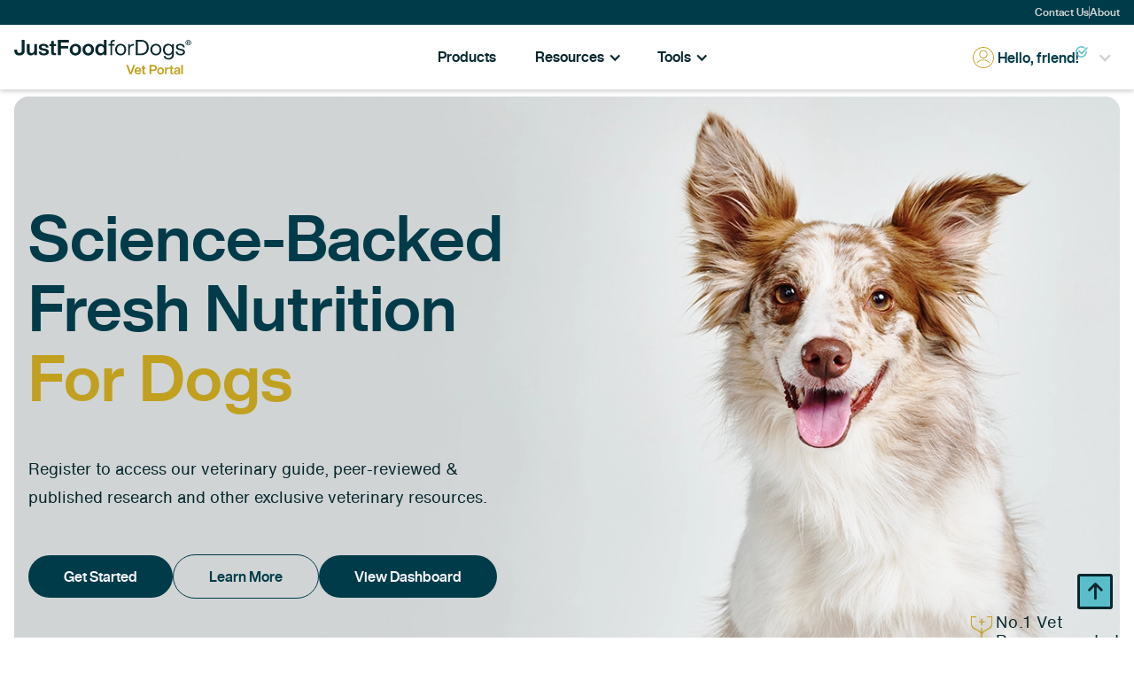

--- FILE ---
content_type: text/html
request_url: https://vets.justfoodfordogs.com/
body_size: 9197
content:
<!DOCTYPE html><!-- Last Published: Thu Jan 08 2026 22:40:33 GMT+0000 (Coordinated Universal Time) --><html data-wf-domain="vets.justfoodfordogs.com" data-wf-page="68093484e92b9acfe425ad88" data-wf-site="68093484e92b9acfe425adb7" lang="en"><head><meta charset="utf-8"/><title>Veterinarian Portal | JustFoodForDogs</title><meta content="Access in-depth product insights, proven nutritional research, and practical resources—all at your fingertips to quickly support your veterinary practice." name="description"/><meta content="Veterinarian Portal | JustFoodForDogs" property="og:title"/><meta content="Access in-depth product insights, proven nutritional research, and practical resources—all at your fingertips to quickly support your veterinary practice." property="og:description"/><meta content="https://cdn.prod.website-files.com/67605e70d626ada6f42c8af1/67e45dbeace00303b05c9b28_vet-portal2.jpg" property="og:image"/><meta content="Veterinarian Portal | JustFoodForDogs" property="twitter:title"/><meta content="Access in-depth product insights, proven nutritional research, and practical resources—all at your fingertips to quickly support your veterinary practice." property="twitter:description"/><meta content="https://cdn.prod.website-files.com/67605e70d626ada6f42c8af1/67e45dbeace00303b05c9b28_vet-portal2.jpg" property="twitter:image"/><meta property="og:type" content="website"/><meta content="summary_large_image" name="twitter:card"/><meta content="width=device-width, initial-scale=1" name="viewport"/><link href="https://cdn.prod.website-files.com/68093484e92b9acfe425adb7/css/jffd-vet-portal-cb1a24863e039d0fa512c1b.webflow.shared.1695377d8.min.css" rel="stylesheet" type="text/css" integrity="sha384-FpU3fYHwxFGKCH0UHrouafGJysS2RKo3YF1BIuDk4DT7gLYmXBm7sy+sHbTu3JTu" crossorigin="anonymous"/><script type="text/javascript">!function(o,c){var n=c.documentElement,t=" w-mod-";n.className+=t+"js",("ontouchstart"in o||o.DocumentTouch&&c instanceof DocumentTouch)&&(n.className+=t+"touch")}(window,document);</script><link href="https://cdn.prod.website-files.com/68093484e92b9acfe425adb7/68093484e92b9acfe425affa_jffd-favicon.png" rel="shortcut icon" type="image/x-icon"/><link href="https://cdn.prod.website-files.com/68093484e92b9acfe425adb7/68093484e92b9acfe425aff9_jffd-tile.png" rel="apple-touch-icon"/><!-- SENTRY.IO -->
<script
  src="https://js.sentry-cdn.com/6cf0aad69462387e5daf81781500a9de.min.js"
  crossorigin="anonymous"
></script>

<script>
  Sentry.onLoad(function () {
    Sentry.init({
      tracesSampleRate: 0.5,
      replaysSessionSampleRate: 0.1,
      replaysOnErrorSampleRate: 1.0,
      integrations: [
        Sentry.replayIntegration({
          maskAllText: false,
          blockAllMedia: false,
        }),
      ],
    });
  });
</script>
<!-- END SENTRY.IO -->

<!-- Memberstack webflow package -->
<script data-memberstack-app="app_cm4kayftx00ar0rqt861zf08a" src="https://static.memberstack.com/scripts/v1/memberstack.js" type="text/javascript"></script>
<!-- END - Memberstack webflow package -->

<!-- Google Tag Manager -->
<script>(function(w,d,s,l,i){w[l]=w[l]||[];w[l].push({'gtm.start':
new Date().getTime(),event:'gtm.js'});var f=d.getElementsByTagName(s)[0],
j=d.createElement(s),dl=l!='dataLayer'?'&l='+l:'';j.async=true;j.src=
'https://www.googletagmanager.com/gtm.js?id='+i+dl;f.parentNode.insertBefore(j,f);
})(window,document,'script','dataLayer','GTM-THMGBKXM');</script>
<!-- End Google Tag Manager -->

<!-- [Attributes by Finsweet] CMS Slider -->
<script async src="https://cdn.jsdelivr.net/npm/@finsweet/attributes-cmsslider@1/cmsslider.js"></script>
<!-- END [Attributes by Finsweet] CMS Slider -->
</head><body><div class="w-embed w-iframe"><!-- Google Tag Manager (noscript) -->
<noscript><iframe src="https://www.googletagmanager.com/ns.html?id=GTM-THMGBKXM"
height="0" width="0" style="display:none;visibility:hidden"></iframe></noscript>
<!-- End Google Tag Manager (noscript) --></div><div id="scroll-to-top" class="page-wrapper"><div data-animation="default" class="navbar-wrapper-area logged-out w-nav" data-easing2="ease" data-easing="ease" data-collapse="medium" data-ms-content="!verified-vets" role="banner" data-duration="400" data-ms-bind:style="display:block" data-doc-height="1"><section class="section-11"><div class="w-layout-blockcontainer w-container"><div class="div-block-90 mobile-only"><div class="text-block-82">Not affilliated with a veterinarian clinic? </div><a href="https://www.justfoodfordogs.com" class="nav-link-block w-inline-block"><div class="nav-text-block">Return to JustFoodForDogs.com</div></a></div></div></section><section class="nav-top-bar"><div class="w-layout-blockcontainer container w-container"><div class="nav-top-bar-wrapper notloggedin"><div class="div-block-90"><div class="text-block-82">Not affilliated with a veterinarian clinic? </div><a href="https://www.justfoodfordogs.com" class="nav-link-block w-inline-block"><div class="nav-text-block">Return to JustFoodForDogs.com</div></a></div><div class="div-block-73"><a href="/contact" class="nav-link-block w-inline-block"><div class="nav-text-block">Contact Us</div></a><div class="top-nav-divider-bar"></div><a href="/about" class="nav-link-block w-inline-block"><div class="nav-text-block">About</div></a></div></div></div></section><div class="container w-container"><div class="navbar-wrapper"><a href="/" aria-current="page" class="site-logo w-nav-brand w--current"><img src="https://cdn.prod.website-files.com/68093484e92b9acfe425adb7/68093484e92b9acfe425af21_JFFD%20Vet%20Portal-%20logo.svg" loading="lazy" width="200" height="Auto" alt=""/></a><nav role="navigation" class="nav-menu w-nav-menu"><div data-ms-content="!members" class="account-buttons hide-desktop"><a href="/account/sign-in" class="primary-nav-link">Sign In</a><a href="/account/create" class="button w-button">Create Account</a></div></nav><div class="header-right-element"><div class="account-buttons hide-mobile"><a data-ms-content="!members" href="/account/sign-in" class="primary-nav-link">Sign In</a><a data-ms-content="!members" href="/account/create" class="button w-button">Create Account</a><div data-hover="false" data-delay="0" data-ms-content="no-plans" class="dropdown-3 w-dropdown"><div class="w-dropdown-toggle"><div class="icon-3 w-icon-dropdown-toggle"></div><div class="div-block-38"><img src="https://cdn.prod.website-files.com/68093484e92b9acfe425adb7/68093484e92b9acfe425affb_profile-user.svg" loading="lazy" alt="" class="image-25"/><div class="text-block-32">Hello, <span data-ms-member="first-name" class="ms-firstname">friend</span>!</div></div></div><nav class="dropdown-list-2 w-dropdown-list"><a data-ms-action="logout" href="#" class="dropdown-link-2 w-dropdown-link">Sign Out</a></nav></div></div><div class="header-menu-icon w-nav-button"><div class="icon-4 w-icon-nav-menu"></div></div></div></div></div></div><div data-ms-content="verified-vets" data-animation="default" data-collapse="medium" data-duration="400" data-easing="ease" data-easing2="ease" role="banner" class="navbar-wrapper-area w-nav"><section class="nav-top-bar"><div class="w-layout-blockcontainer container w-container"><div class="nav-top-bar-wrapper"><div class="div-block-73"><a href="/contact" class="nav-link-block w-inline-block"><div class="nav-text-block">Contact Us</div></a><div class="top-nav-divider-bar"></div><a href="/about" class="nav-link-block w-inline-block"><div class="nav-text-block">About</div></a></div></div></div></section><div class="container w-container"><div class="navbar-wrapper"><a href="/dashboard" class="site-logo w-nav-brand"><img src="https://cdn.prod.website-files.com/68093484e92b9acfe425adb7/68093484e92b9acfe425af21_JFFD%20Vet%20Portal-%20logo.svg" loading="lazy" width="200" height="Auto" alt=""/></a><nav role="navigation" class="nav-menu w-nav-menu"><div class="div-block-82"><a href="/dashboard" class="link-block-6 dashboard w-inline-block"><div class="text-block-57">Dashboard</div></a><a href="/products" class="link-block-6 hide-mobile w-inline-block"><div class="text-block-57">Products</div></a><div data-hover="true" data-delay="0" class="dropdown-2 hide w-dropdown"><div class="home-one-dropdown w-dropdown-toggle"><div class="w-icon-dropdown-toggle"></div><div>Resources</div></div><nav class="dropdown-list-4 w-dropdown-list"><a href="/research" class="dropdown-link-5 w-dropdown-link">Research</a><a href="/newsletter" class="dropdown-link-5 w-dropdown-link">Newsletters</a><a href="/faq" class="dropdown-link-5 w-dropdown-link">FAQs</a><a href="/events" class="dropdown-link-5 w-dropdown-link">Events</a><a href="/testimonials" class="dropdown-link-5 w-dropdown-link">Testimonials</a><a href="/ambassador-circle" class="dropdown-link-5 w-dropdown-link">Ambassador Circle</a><a href="/assets" class="dropdown-link-5 w-dropdown-link">Asset Library</a><a href="/custom-meals" class="dropdown-link-5 w-dropdown-link">Custom Meals</a><div class="div-block-45 hide-asset"><a href="https://cdn.prod.website-files.com/68093484e92b9acfe425adb7/688cfa646681478b4b006161_JFFD_Veterinary-Guide_080125.pdf" target="_blank" class="link-block-3 w-inline-block"><img src="https://cdn.prod.website-files.com/68093484e92b9acfe425adb7/68093484e92b9acfe425af52_Star-CrispGold.png" loading="lazy" width="24" height="Auto" alt="" srcset="https://cdn.prod.website-files.com/68093484e92b9acfe425adb7/68093484e92b9acfe425af52_Star-CrispGold-p-500.png 500w, https://cdn.prod.website-files.com/68093484e92b9acfe425adb7/68093484e92b9acfe425af52_Star-CrispGold-p-800.png 800w, https://cdn.prod.website-files.com/68093484e92b9acfe425adb7/68093484e92b9acfe425af52_Star-CrispGold-p-1080.png 1080w, https://cdn.prod.website-files.com/68093484e92b9acfe425adb7/68093484e92b9acfe425af52_Star-CrispGold-p-1600.png 1600w, https://cdn.prod.website-files.com/68093484e92b9acfe425adb7/68093484e92b9acfe425af52_Star-CrispGold.png 2160w" sizes="100vw" class="image-26"/><div class="text-block-36">Download the Veterinarian Guide</div></a></div></nav></div><div data-hover="true" data-delay="0" class="dropdown-2 hide w-dropdown"><div class="home-one-dropdown w-dropdown-toggle"><div class="w-icon-dropdown-toggle"></div><div>Tools</div></div><nav class="dropdown-list-4 w-dropdown-list"><a href="/feeding-guide" class="dropdown-link-5 w-dropdown-link">Feeding Guidelines</a><a href="/clinical-treat-pairings" class="dropdown-link-5 w-dropdown-link">Treat Pairings</a><a href="/rx-approval" class="dropdown-link-5 w-dropdown-link">RX Approval Form</a><a href="/asset-request-form" class="dropdown-link-5 w-dropdown-link">Literature Request Form</a></nav></div><div class="div-block-45"><a href="https://cdn.prod.website-files.com/68093484e92b9acfe425adb7/688cfa646681478b4b006161_JFFD_Veterinary-Guide_080125.pdf" class="link-block-3 w-inline-block"><img src="https://cdn.prod.website-files.com/68093484e92b9acfe425adb7/68093484e92b9acfe425af52_Star-CrispGold.png" loading="lazy" width="24" height="Auto" alt="" srcset="https://cdn.prod.website-files.com/68093484e92b9acfe425adb7/68093484e92b9acfe425af52_Star-CrispGold-p-500.png 500w, https://cdn.prod.website-files.com/68093484e92b9acfe425adb7/68093484e92b9acfe425af52_Star-CrispGold-p-800.png 800w, https://cdn.prod.website-files.com/68093484e92b9acfe425adb7/68093484e92b9acfe425af52_Star-CrispGold-p-1080.png 1080w, https://cdn.prod.website-files.com/68093484e92b9acfe425adb7/68093484e92b9acfe425af52_Star-CrispGold-p-1600.png 1600w, https://cdn.prod.website-files.com/68093484e92b9acfe425adb7/68093484e92b9acfe425af52_Star-CrispGold.png 2160w" sizes="(max-width: 991px) 100vw, (max-width: 1439px) 2vw, (max-width: 1919px) 24px, 1vw" class="image-26"/><div class="text-block-36">Download the Veterinarian Guide</div></a></div></div><div class="nav-menu-header"><div class="div-block-94"><div class="div-block-38"><img src="https://cdn.prod.website-files.com/68093484e92b9acfe425adb7/68093484e92b9acfe425affb_profile-user.svg" loading="lazy" width="40" height="Auto" alt="" class="image-25"/><div class="text-block-32">Hello, <span data-ms-member="first-name" class="ms-firstname">friend</span>!</div></div><div data-ms-content="ambassador-circle" class="div-block-91"><div class="div-block-92"><img src="https://cdn.prod.website-files.com/68093484e92b9acfe425adb7/6877ee121aa5ca43a9c45743_verified.svg" loading="lazy" width="16" height="Auto" alt=""/><div class="text-block-84">Ambassador Circle</div></div><div ms-code-customfield="ambassador-exp" class="div-block-92 mod"><div class="text-block-84 italic-text">exp: <span data-ms-member="ambassador-exp" class="ms-ambassadorexp">DATE</span></div></div></div></div><div class="div-block-93"><a data-ms-action="logout" href="#" class="button-3 w-button">Sign Out</a></div></div></nav><div class="header-right-element"><div class="account-buttons hide"><div data-hover="false" data-delay="0" class="dropdown-3 w-dropdown"><div class="dropdown-toggle w-dropdown-toggle"><div class="icon-3 w-icon-dropdown-toggle"></div><div class="div-block-38"><img src="https://cdn.prod.website-files.com/68093484e92b9acfe425adb7/68093484e92b9acfe425affb_profile-user.svg" loading="lazy" alt="" class="image-25"/><div class="text-block-32">Hello, <span data-ms-member="first-name" class="ms-firstname">friend</span>!</div><img src="https://cdn.prod.website-files.com/68093484e92b9acfe425adb7/6877ee121aa5ca43a9c45743_verified.svg" loading="lazy" width="14" height="Auto" alt="" data-ms-content="ambassador-circle" class="image-45"/></div></div><nav class="dropdown-list-2 w-dropdown-list"><div data-ms-content="ambassador-circle" class="div-block-91"><div class="div-block-92"><img src="https://cdn.prod.website-files.com/68093484e92b9acfe425adb7/6877ee121aa5ca43a9c45743_verified.svg" loading="lazy" width="16" height="Auto" alt=""/><div class="text-block-84">Ambassador Circle</div></div><div ms-code-customfield="ambassador-exp" class="div-block-92 mod"><div class="text-block-84 italic-text">exp: <span data-ms-member="ambassador-exp" class="ms-ambassadorexp">DATE</span></div></div></div><a data-ms-action="logout" href="#" class="dropdown-link-2 w-dropdown-link">Sign Out</a></nav></div></div><div class="header-menu-icon w-nav-button"><div class="icon-5 w-icon-nav-menu"></div></div></div></div></div></div><section class="hero-area"><div class="hero-area-wrapper home"><div class="w-layout-blockcontainer container w-container"><div class="home-hero-content-wrapper"><h1 class="heading-6">Science-Backed<br/>Fresh Nutrition<br/><span class="text-span-7">For Dogs</span>‍</h1><p class="paragraph-8">Register to access our veterinary guide, peer-reviewed &amp; published research and other exclusive veterinary resources.</p><div class="w-layout-hflex hero-button-wrapper"><a data-ms-content="!verified-vets" href="/account/create" class="button hero w-button">Get Started</a><a data-ms-content="!verified-vets" href="/about" class="button outline hero w-button">Learn More</a><a data-ms-content="verified-vets" href="/dashboard" class="button hero w-button">View Dashboard</a></div><div class="w-layout-hflex flex-block"><img src="https://cdn.prod.website-files.com/68093484e92b9acfe425adb7/68093484e92b9acfe425af66_Vet-CrispGold.png" loading="lazy" width="32" height="Auto" alt="" srcset="https://cdn.prod.website-files.com/68093484e92b9acfe425adb7/68093484e92b9acfe425af66_Vet-CrispGold-p-500.png 500w, https://cdn.prod.website-files.com/68093484e92b9acfe425adb7/68093484e92b9acfe425af66_Vet-CrispGold-p-800.png 800w, https://cdn.prod.website-files.com/68093484e92b9acfe425adb7/68093484e92b9acfe425af66_Vet-CrispGold-p-1080.png 1080w, https://cdn.prod.website-files.com/68093484e92b9acfe425adb7/68093484e92b9acfe425af66_Vet-CrispGold-p-1600.png 1600w, https://cdn.prod.website-files.com/68093484e92b9acfe425adb7/68093484e92b9acfe425af66_Vet-CrispGold-p-2000.png 2000w, https://cdn.prod.website-files.com/68093484e92b9acfe425adb7/68093484e92b9acfe425af66_Vet-CrispGold.png 2160w" sizes="(max-width: 991px) 32px, (max-width: 1279px) 3vw, (max-width: 1439px) 32px, (max-width: 1919px) 2vw, 32px" class="image-9"/><div class="text-block-16">No.1 Vet<br/>Recommended<br/>Fresh Food</div></div></div></div></div></section><section class="portal-benefits"><div class="w-layout-blockcontainer container small w-container"><h2 class="heading-7">Unlock Exclusive Resources Designed for Veterinary Healthcare Teams</h2><div id="w-node-_65b8cd3b-4f0a-5a7a-cf96-89f3f242739e-e425ad88" class="div-block-79"><div id="w-node-_537d55c9-4125-d5d7-f9d4-825ec47f0c8c-e425ad88" class="div-block-10"><img src="https://cdn.prod.website-files.com/68093484e92b9acfe425adb7/68093484e92b9acfe425af52_Star-CrispGold.png" loading="lazy" width="40" height="40" alt="" srcset="https://cdn.prod.website-files.com/68093484e92b9acfe425adb7/68093484e92b9acfe425af52_Star-CrispGold-p-500.png 500w, https://cdn.prod.website-files.com/68093484e92b9acfe425adb7/68093484e92b9acfe425af52_Star-CrispGold-p-800.png 800w, https://cdn.prod.website-files.com/68093484e92b9acfe425adb7/68093484e92b9acfe425af52_Star-CrispGold-p-1080.png 1080w, https://cdn.prod.website-files.com/68093484e92b9acfe425adb7/68093484e92b9acfe425af52_Star-CrispGold-p-1600.png 1600w, https://cdn.prod.website-files.com/68093484e92b9acfe425adb7/68093484e92b9acfe425af52_Star-CrispGold.png 2160w" sizes="(max-width: 1279px) 40px, (max-width: 1439px) 3vw, 40px" class="image-27"/><h3 class="heading-8">Comprehensive Veterinary Guide</h3></div><div id="w-node-e553fe86-bfb0-86d9-e673-f20fcf9e484e-e425ad88" class="div-block-10"><img src="https://cdn.prod.website-files.com/68093484e92b9acfe425adb7/68093484e92b9acfe425af4f_Science-CrispGold.svg" loading="lazy" width="40" height="40" alt="" class="image-27"/><h3 class="heading-8">Peer-Reviewed &amp; Published Research</h3></div><div id="w-node-_1ce70d2f-3122-3a35-f67d-5e034741e16f-e425ad88" class="div-block-10"><img src="https://cdn.prod.website-files.com/68093484e92b9acfe425adb7/68093484e92b9acfe425afc2_gold-search.svg" loading="lazy" width="40" height="40" alt="" class="image-27"/><h3 class="heading-8">Product Finder by Clinical Indication</h3></div><div id="w-node-ec6f46de-1516-64db-2e53-1e7ee0b254a5-e425ad88" class="div-block-10"><img src="https://cdn.prod.website-files.com/68093484e92b9acfe425adb7/68093484e92b9acfe425af80_nutrition-icon.svg" loading="lazy" width="40" height="40" alt="" class="image-27"/><h3 class="heading-8">Custom Diet Formulation Service</h3></div><div id="w-node-_181589dc-a40c-fcec-b2af-8a93bc7a2c89-e425ad88" class="div-block-10"><img src="https://cdn.prod.website-files.com/68093484e92b9acfe425adb7/683f5376d764e0d1339eb6fc_form-icon.svg" loading="lazy" width="40" height="40" alt="" class="image-27"/><h3 class="heading-8">Client Rx Authorization</h3></div><div id="w-node-_372249c1-0565-3ab6-0b19-cf5d296f1d84-e425ad88" class="div-block-10"><img src="https://cdn.prod.website-files.com/68093484e92b9acfe425adb7/68093484e92b9acfe425af81_transition-icon.svg" loading="lazy" width="40" height="40" alt="" class="image-27"/><h3 class="heading-8">Event &amp; Literature Requests</h3></div></div></div></section><section class="cta-block"><div class="w-layout-blockcontainer container wide w-container"><div class="cta-block-content-wrapper"><img src="https://cdn.prod.website-files.com/68093484e92b9acfe425adb7/68093484e92b9acfe425af67_vet-with-dog.jpg" loading="lazy" width="600" height="Auto" alt="" srcset="https://cdn.prod.website-files.com/68093484e92b9acfe425adb7/68093484e92b9acfe425af67_vet-with-dog-p-500.jpg 500w, https://cdn.prod.website-files.com/68093484e92b9acfe425adb7/68093484e92b9acfe425af67_vet-with-dog.jpg 754w" sizes="(max-width: 767px) 100vw, 600px" class="image-10"/><div class="cta-right"><h2 class="heading-7 large-cta">Register Now to Access our Veterinarian Essentials</h2><a href="/account/create" class="button outline gold w-button">Get Started</a></div></div></div></section><section class="team-section"><div class="w-layout-blockcontainer container w-container"><h2 class="heading-7 team-header">Meet Some of Our Team</h2><p class="paragraph-21">Our team of veterinary professionals is devoted to improving the lives of pets through science-backed fresh nutrition.</p><div class="w-dyn-list"><div role="list" class="flex-block-5 w-dyn-items"><div role="listitem" class="div-block-47 w-dyn-item"><img src="https://cdn.prod.website-files.com/68093484e92b9acfe425adc2/68093484e92b9acfe425b1b2_Dr%20Vince%20Michels_0576F.webp" loading="lazy" alt="" class="image-37"/><div class="div-block-46"><h3 class="heading-22">Dr. Vincent Michels</h3><h1 class="heading-23">DVM</h1><ul role="list" class="list-10"><li><div class="text-block-37">Vice President of Veterinary Services</div></li><li><div class="text-block-37">Residency Trained in Nutrition</div></li></ul></div></div><div role="listitem" class="div-block-47 w-dyn-item"><img src="https://cdn.prod.website-files.com/68093484e92b9acfe425adc2/68093484e92b9acfe425b1b4_Dr%20Chris%20Margrey_0591F.webp" loading="lazy" alt="" class="image-37"/><div class="div-block-46"><h3 class="heading-22">Dr. Chris Margrey</h3><h1 class="heading-23">DVM, DACVIM (Nutrition)</h1><ul role="list" class="list-10"><li><div class="text-block-37">Custom Diet Formulation Service</div></li><li><div class="text-block-37">Board-Certified Veterinary Nutritionist</div></li></ul></div></div><div role="listitem" class="div-block-47 w-dyn-item"><img src="https://cdn.prod.website-files.com/68093484e92b9acfe425adc2/69011625f918ec046934f8bc_JFFD%20HD2_Lauren_Tseng_500x500%20Square.JPG" loading="lazy" alt="" class="image-37"/><div class="div-block-46"><h3 class="heading-22">Dr. Lauren Tseng</h3><h1 class="heading-23">DVM</h1><ul role="list" class="list-10"><li><div class="text-block-37">Director of Veterinary Outreach</div></li><li><div class="text-block-37">Residency Trained in Nutrition</div></li></ul></div></div><div role="listitem" class="div-block-47 w-dyn-item"><img src="https://cdn.prod.website-files.com/68093484e92b9acfe425adc2/682cb5a85f0a26b92e3f5510_John-Tegzes.webp" loading="lazy" alt="" class="image-37"/><div class="div-block-46"><h3 class="heading-22">Dr. John Tegzes</h3><h1 class="heading-23">MA, VMD, Dipl. ABVT</h1><ul role="list" class="list-10"><li><div class="text-block-37">Advisory Board Member</div></li><li><div class="text-block-37">Board-Certified Veterinary Toxicologist</div></li></ul></div></div><div role="listitem" class="div-block-47 w-dyn-item"><img src="https://cdn.prod.website-files.com/68093484e92b9acfe425adc2/682cb57e46fcbdd635cbd6f3_Laura-Wilson.webp" loading="lazy" alt="" class="image-37"/><div class="div-block-46"><h3 class="heading-22">Dr. Laura Wilson</h3><h1 class="heading-23">DVM, Dipl. ACVD</h1><ul role="list" class="list-10"><li><div class="text-block-37">Advisory Board Member</div></li><li><div class="text-block-37">Board-Certified Veterinary Dermatologist</div></li></ul></div></div><div role="listitem" class="div-block-47 w-dyn-item"><img src="https://cdn.prod.website-files.com/68093484e92b9acfe425adc2/68093484e92b9acfe425b1b3_Brenda%20N_0110F.webp" loading="lazy" alt="" class="image-37"/><div class="div-block-46"><h3 class="heading-22">Brenda Nguyen</h3><h1 class="heading-23">RVT</h1><ul role="list" class="list-10"><li><div class="text-block-37">Manager of Veterinary Outreach and Operations</div></li><li class="w-condition-invisible"><div class="text-block-37 w-dyn-bind-empty"></div></li></ul></div></div><div role="listitem" class="div-block-47 w-dyn-item"><img src="https://cdn.prod.website-files.com/68093484e92b9acfe425adc2/68093484e92b9acfe425b1b5_Jaclyn%20D_0166.webp" loading="lazy" alt="" class="image-37"/><div class="div-block-46"><h3 class="heading-22">Jaclyn Delgado</h3><h1 class="heading-23">RVT</h1><ul role="list" class="list-10"><li><div class="text-block-37">Veterinary Relations Specialist</div></li><li class="w-condition-invisible"><div class="text-block-37 w-dyn-bind-empty"></div></li></ul></div></div><div role="listitem" class="div-block-47 w-dyn-item"><img src="https://cdn.prod.website-files.com/68093484e92b9acfe425adc2/68093484e92b9acfe425b1b6_Niki%20H_0222.webp" loading="lazy" alt="" class="image-37"/><div class="div-block-46"><h3 class="heading-22">Niki Hartigan</h3><h1 class="heading-23">LVT</h1><ul role="list" class="list-10"><li><div class="text-block-37">Veterinary Relations Specialist</div></li><li class="w-condition-invisible"><div class="text-block-37 w-dyn-bind-empty"></div></li></ul></div></div><div role="listitem" class="div-block-47 w-dyn-item"><img src="https://cdn.prod.website-files.com/68093484e92b9acfe425adc2/68093484e92b9acfe425b1b7_Shelby%20P_0290.webp" loading="lazy" alt="" class="image-37"/><div class="div-block-46"><h3 class="heading-22">Shelby Olguin</h3><h1 class="heading-23">RVT</h1><ul role="list" class="list-10"><li><div class="text-block-37">Veterinary Nutrition &amp; Research Coordinator</div></li><li class="w-condition-invisible"><div class="text-block-37 w-dyn-bind-empty"></div></li></ul></div></div><div role="listitem" class="div-block-47 w-dyn-item"><img src="https://cdn.prod.website-files.com/68093484e92b9acfe425adc2/68093484e92b9acfe425b1b9_Matthew_0319.webp" loading="lazy" alt="" class="image-37"/><div class="div-block-46"><h3 class="heading-22">Matthew Graham</h3><h1 class="heading-23 w-dyn-bind-empty"></h1><ul role="list" class="list-10"><li><div class="text-block-37">Vet Team Coordinator &amp; Analyst</div></li><li class="w-condition-invisible"><div class="text-block-37 w-dyn-bind-empty"></div></li></ul></div></div></div></div></div></section><section class="homepage-testimonials"><div class="w-layout-blockcontainer container w-container"><h2 class="heading-7 testimonial-header">Real Feedback from Veterinary Professionals</h2><div class="collection-list-wrapper w-dyn-list"><div role="list" class="collection-list w-dyn-items"><div role="listitem" class="w-dyn-item"><div class="testimonial-card"><div class="div-block-11"><div class="testimonial-image"><img src="https://cdn.prod.website-files.com/68093484e92b9acfe425adc2/682231badaccd597d00e392f_700x525_animal-specialty-group-los-angeles_MickilaCollins.webp" loading="lazy" alt="" sizes="100vw" srcset="https://cdn.prod.website-files.com/68093484e92b9acfe425adc2/682231badaccd597d00e392f_700x525_animal-specialty-group-los-angeles_MickilaCollins-p-500.webp 500w, https://cdn.prod.website-files.com/68093484e92b9acfe425adc2/682231badaccd597d00e392f_700x525_animal-specialty-group-los-angeles_MickilaCollins.webp 525w" class="image-11"/></div><div class="testimonial-content"><p class="paragraph-9">&quot;JustFoodForDogs offers an excellent and effective range of novel protein, preservative-free, limited-ingredient recipes that are highly palatable. Their products have been great for my patients and contribute to excellent outcomes.”
</p><div class="code-embed-5 w-embed"><p class="text-block-8 homepage">—Dr. Mickila Collins, DVM, DACVIM Internal Medicine, VCA Animal Specialty Group</p></div></div></div></div></div><div role="listitem" class="w-dyn-item"><div class="testimonial-card"><div class="div-block-11"><div class="testimonial-image"><img src="https://cdn.prod.website-files.com/68093484e92b9acfe425adc2/6822328c0e47860aa97d37bc_USE_John%20Angus_studio.jpg" loading="lazy" alt="" sizes="100vw" srcset="https://cdn.prod.website-files.com/68093484e92b9acfe425adc2/6822328c0e47860aa97d37bc_USE_John%20Angus_studio-p-500.jpg 500w, https://cdn.prod.website-files.com/68093484e92b9acfe425adc2/6822328c0e47860aa97d37bc_USE_John%20Angus_studio-p-800.jpg 800w, https://cdn.prod.website-files.com/68093484e92b9acfe425adc2/6822328c0e47860aa97d37bc_USE_John%20Angus_studio-p-1080.jpg 1080w, https://cdn.prod.website-files.com/68093484e92b9acfe425adc2/6822328c0e47860aa97d37bc_USE_John%20Angus_studio-p-1600.jpg 1600w, https://cdn.prod.website-files.com/68093484e92b9acfe425adc2/6822328c0e47860aa97d37bc_USE_John%20Angus_studio-p-2000.jpg 2000w, https://cdn.prod.website-files.com/68093484e92b9acfe425adc2/6822328c0e47860aa97d37bc_USE_John%20Angus_studio.jpg 2186w" class="image-11"/></div><div class="testimonial-content"><p class="paragraph-9">&quot;It’s a convenient option for owners seeking a healthy, whole food alternative to kibble that don’t have the time or expertise to create a consistent, nutritionally balanced diet.&quot;</p><div class="code-embed-5 w-embed"><p class="text-block-8 homepage">—Dr. John Angus, DVM, DACVD, Animal Dermatology Clinic</p></div></div></div></div></div><div role="listitem" class="w-dyn-item"><div class="testimonial-card"><div class="div-block-11"><div class="testimonial-image"><img src="https://cdn.prod.website-files.com/68093484e92b9acfe425adc2/682230115d1fb2803a1d38fa_vogel-peter%20(1).jpg" loading="lazy" alt="" sizes="100vw" srcset="https://cdn.prod.website-files.com/68093484e92b9acfe425adc2/682230115d1fb2803a1d38fa_vogel-peter%20(1)-p-500.jpg 500w, https://cdn.prod.website-files.com/68093484e92b9acfe425adc2/682230115d1fb2803a1d38fa_vogel-peter%20(1).jpg 640w" class="image-11"/></div><div class="testimonial-content"><p class="paragraph-9">&quot;She loves the food, and the weight came off quickly. It was Jenny Craig® for dogs. I highly recommend JustFoodForDogs!”</p><div class="code-embed-5 w-embed"><p class="text-block-8 homepage">—Dr. Peter Vogel, VMD, DACVS, Animal Orthopedic Center</p></div></div></div></div></div><div role="listitem" class="w-dyn-item"><div class="testimonial-card"><div class="div-block-11"><div class="testimonial-image"><img src="https://cdn.prod.website-files.com/68093484e92b9acfe425adc2/682233a4ca8b481b27d7aaa4_Sarah-Fiocchi-headshot.png" loading="lazy" alt="" sizes="100vw" srcset="https://cdn.prod.website-files.com/68093484e92b9acfe425adc2/682233a4ca8b481b27d7aaa4_Sarah-Fiocchi-headshot-p-500.png 500w, https://cdn.prod.website-files.com/68093484e92b9acfe425adc2/682233a4ca8b481b27d7aaa4_Sarah-Fiocchi-headshot.png 600w" class="image-11"/></div><div class="testimonial-content"><p class="paragraph-9">&quot;JustFoodForDogs offers several excellent dietary options for my cancer patients as well as a convenient way for busy people to feed a highly palatable whole food diet.” </p><div class="code-embed-5 w-embed"><p class="text-block-8 homepage">—Dr. Sara Fiocchi, DVM, DACVIM – Oncology, Thrive Pet Healthcare</p></div></div></div></div></div><div role="listitem" class="w-dyn-item"><div class="testimonial-card"><div class="div-block-11"><div class="testimonial-image"><img src="https://cdn.prod.website-files.com/68093484e92b9acfe425adc2/68222ef21a0a180783d0f3ea_jenna.jpg" loading="lazy" alt="" sizes="100vw" srcset="https://cdn.prod.website-files.com/68093484e92b9acfe425adc2/68222ef21a0a180783d0f3ea_jenna-p-500.jpg 500w, https://cdn.prod.website-files.com/68093484e92b9acfe425adc2/68222ef21a0a180783d0f3ea_jenna.jpg 795w" class="image-11"/></div><div class="testimonial-content"><p class="paragraph-9">&quot;I can honestly say I have never seen such a dramatic and instant response from changing a food. Within weeks I saw a substantial improvement in her skin, coat, interest in food and vitality.&quot;</p><div class="code-embed-5 w-embed"><p class="text-block-8 homepage">—Dr. Jennifer Pizzo, DVM, Dana Point Animal Hospital</p></div></div></div></div></div></div></div></div></section><section id="learn-more" class="about-home-section"><div class="w-layout-blockcontainer container small w-container"><div id="w-node-_84d4c34a-d31a-3b9d-f780-a1124dbc2208-e425ad88" class="w-layout-layout quick-stack-4 wf-layout-layout"><div class="w-layout-cell"><div class="div-block-12"><img src="https://cdn.prod.website-files.com/68093484e92b9acfe425adb7/68093484e92b9acfe425af55_LeftAligned-White-TaglineB.svg" loading="lazy" alt="" class="image-12"/><div class="div-block-13"><p class="paragraph-10">At JustFoodForDogs, we offer the world’s first line of clinically proven, independently researched, specialist-approved, fresh whole food Veterinary Support and Daily Diets. We are leading the evolution in pet nutrition knowledge through scientific discovery. Forward-thinking veterinarians and pet owners no longer accept feed-grade foods (and their highly processed ingredients) as the best nutrition to give to their pets.<br/></p><p class="paragraph-10 large"><strong>Our mission is to transform our pets’ health through nutrition, and veterinarians are our most valued partners.</strong>‍</p><p class="paragraph-10">Our daily recipes are the only whole food diets proven healthy through independent university research and are featured in four peer-reviewed publications: <strong>Journal of Animal Physiology and Animal Nutrition, Journal of Animal Science, Translational Animal Science, and Toxicology Communications.</strong> Our line of Daily Diets have undergone humane feeding trials through independent universities. Simply put, no fresh brand is more robustly researched.</p></div></div></div><div class="w-layout-cell cell-5"><div class="about-feature-bullets"><div class="single-feature"><img src="https://cdn.prod.website-files.com/68093484e92b9acfe425adb7/68093484e92b9acfe425afe1_human-grade.svg" loading="lazy" alt="" class="image-13"/><div class="text-block-17">Human-grade meals backed by real science and veterinarian expertise.</div></div><div class="single-feature"><img src="https://cdn.prod.website-files.com/68093484e92b9acfe425adb7/68093484e92b9acfe425afdc_puppy.svg" loading="lazy" alt="" class="image-13"/><div class="text-block-17">Designed to improve the health, happiness, and longevity of dogs.</div></div><div class="single-feature"><img src="https://cdn.prod.website-files.com/68093484e92b9acfe425adb7/68093484e92b9acfe425af80_nutrition-icon.svg" loading="lazy" alt="" class="image-13"/><div class="text-block-17">Balanced ingredients you’d find in your own kitchen.</div></div><div class="single-feature"><img src="https://cdn.prod.website-files.com/68093484e92b9acfe425adb7/68093484e92b9acfe425af66_Vet-CrispGold.png" loading="lazy" sizes="100vw" srcset="https://cdn.prod.website-files.com/68093484e92b9acfe425adb7/68093484e92b9acfe425af66_Vet-CrispGold-p-500.png 500w, https://cdn.prod.website-files.com/68093484e92b9acfe425adb7/68093484e92b9acfe425af66_Vet-CrispGold-p-800.png 800w, https://cdn.prod.website-files.com/68093484e92b9acfe425adb7/68093484e92b9acfe425af66_Vet-CrispGold-p-1080.png 1080w, https://cdn.prod.website-files.com/68093484e92b9acfe425adb7/68093484e92b9acfe425af66_Vet-CrispGold-p-1600.png 1600w, https://cdn.prod.website-files.com/68093484e92b9acfe425adb7/68093484e92b9acfe425af66_Vet-CrispGold-p-2000.png 2000w, https://cdn.prod.website-files.com/68093484e92b9acfe425adb7/68093484e92b9acfe425af66_Vet-CrispGold.png 2160w" alt="" class="image-13"/><div class="text-block-17">Trusted by veterinarians and pet parents nationwide.</div></div></div></div></div></div></section><section data-ms-content="verified-vets" class="footer-area"><div class="w-layout-blockcontainer container w-container"><div class="footer-content-wrapper"><div id="w-node-_2bdb87f9-456a-54f0-d56f-f64173a9f419-73a9f416" class="footer-single-widget"><a href="/dashboard" class="footer-logo w-inline-block"><img src="https://cdn.prod.website-files.com/68093484e92b9acfe425adb7/68093484e92b9acfe425af55_LeftAligned-White-TaglineB.svg" loading="lazy" width="236" height="Auto" alt="" class="image-6"/></a><div class="footer-social-wrapper"><a href="https://www.facebook.com/JustFoodForDogs/" target="_blank" class="footer-single-social w-inline-block"><img src="https://cdn.prod.website-files.com/68093484e92b9acfe425adb7/68093484e92b9acfe425afcc_socials-04.svg" loading="lazy" alt="" class="image-7"/></a><a href="https://www.instagram.com/justfoodfordogs/?hl=en" target="_blank" class="footer-single-social w-inline-block"><img src="https://cdn.prod.website-files.com/68093484e92b9acfe425adb7/68093484e92b9acfe425afcb_socials-03.svg" loading="lazy" alt="" class="image-7"/></a><a href="https://www.linkedin.com/company/justfoodfordogs/" target="_blank" class="footer-single-social w-inline-block"><img src="https://cdn.prod.website-files.com/68093484e92b9acfe425adb7/68093484e92b9acfe425afce_socials-02.svg" loading="lazy" alt="" class="image-7"/></a><a href="https://www.youtube.com/@JustFoodForDogs" target="_blank" class="footer-single-social w-inline-block"><img src="https://cdn.prod.website-files.com/68093484e92b9acfe425adb7/68093484e92b9acfe425afcd_socials-01.svg" loading="lazy" alt="" class="image-7"/></a></div></div><div class="footer-nav-menu"><div class="footer-nav-menu-title">Products</div><div class="footer-menu-wrapper"><div class="footer-nav-menu-wrapper"><a href="/products?products=Frozen" class="footer-nav w-inline-block"><div class="text-block-10">Frozen</div></a></div><div class="footer-nav-menu-wrapper"><a href="/products?products=Shelf+Stable" class="footer-nav w-inline-block"><div class="text-block-10">Shelf Stable</div></a></div><div class="footer-nav-menu-wrapper"><a href="/products?products=DIY+Nutrient+Kit" class="footer-nav w-inline-block"><div class="text-block-10">DIY Nutrient Kit</div></a></div></div><div class="footer-nav-menu-title">General</div><div class="footer-menu-wrapper"><div class="footer-nav-menu-wrapper"><a href="/about" class="footer-nav w-inline-block"><div class="text-block-10">About</div></a></div><div class="footer-nav-menu-wrapper"><a href="/contact" class="footer-nav w-inline-block"><div class="text-block-10">Contact Us</div></a></div></div></div><div class="footer-nav-menu"><div class="footer-nav-menu-title">Resources</div><div class="footer-menu-wrapper"><div class="footer-nav-menu-wrapper"><a href="/testimonials" class="footer-nav w-inline-block"><div class="text-block-10">Testimonials</div></a></div><div class="footer-nav-menu-wrapper"><a href="/research" class="footer-nav w-inline-block"><div class="text-block-10">Research</div></a></div><div class="footer-nav-menu-wrapper"><a href="/newsletter" class="footer-nav w-inline-block"><div class="text-block-10">Newsletters</div></a></div><div class="footer-nav-menu-wrapper"><a href="/faq" class="footer-nav w-inline-block"><div class="text-block-10">FAQs</div></a></div><div class="footer-nav-menu-wrapper"><a href="/ambassador-circle" class="footer-nav w-inline-block"><div class="text-block-10">Ambassador Circle</div></a></div><div class="footer-nav-menu-wrapper"><a href="/events" class="footer-nav w-inline-block"><div class="text-block-10">Events</div></a></div><div class="footer-nav-menu-wrapper"><a href="/assets" class="footer-nav w-inline-block"><div class="text-block-10">Asset Library</div></a></div><div class="footer-nav-menu-wrapper"><a href="/custom-meals" class="footer-nav w-inline-block"><div class="text-block-10">Custom Meals</div></a></div></div></div><div class="footer-nav-menu"><div class="footer-nav-menu-title">Tools</div><div class="footer-menu-wrapper"><div class="footer-nav-menu-wrapper"><a href="/feeding-guide" class="footer-nav w-inline-block"><div class="text-block-10">Feeding Guide</div></a></div><div class="footer-nav-menu-wrapper"><a href="/clinical-treat-pairings" class="footer-nav w-inline-block"><div class="text-block-10">Treat Pairings</div></a></div><div class="footer-nav-menu-wrapper"><a href="https://cdn.prod.website-files.com/68093484e92b9acfe425adb7/688cfa646681478b4b006161_JFFD_Veterinary-Guide_080125.pdf" class="footer-nav w-inline-block"><div class="text-block-10">Veterinarian Guide</div></a></div><div class="footer-nav-menu-wrapper"><a href="/rx-approval" class="footer-nav w-inline-block"><div class="text-block-10">RX Approval Form</div></a></div><div class="footer-nav-menu-wrapper"><a href="/asset-request-form" class="footer-nav w-inline-block"><div class="text-block-10">Literature Request Form</div></a></div></div></div><div id="w-node-c9728b89-94f9-56dc-ca21-8485ddfe2dbc-73a9f416" class="footer-nav-menu last"><div class="footer-nav-menu-title">Contact Us</div><div class="footer-menu-wrapper"><div class="footer-nav-menu-wrapper"><a href="/cdn-cgi/l/email-protection#0e786b7a7a6b6f634e647b7d7a6861616a68617c6a61697d206d6163" class="footer-nav w-inline-block"><img src="https://cdn.prod.website-files.com/68093484e92b9acfe425adb7/68093484e92b9acfe425afd3_gold-email.svg" loading="lazy" alt="" class="image-7 phone"/><div class="text-block-10"><span class="__cf_email__" data-cfemail="eb9d8e9f9f8e8a86ab819e989f8d84848f8d84998f848c98c5888486">[email&#160;protected]</span></div></a></div></div><div class="footer-nav-menu-title hours">Customer Service Hours</div><p class="paragraph-6">Monday–Friday: 7am–7pm PST<br/>Saturday: 9am–6pm PST<br/>Sunday: 10am–6pm PST</p></div></div><div class="copyright-area"><div class="text-block-11">Copyright © 2025 - <a href="/dashboard" class="star-docs-link"><strong class="bold-text">JustFoodForDogs</strong>.</a> All Rights Reserved.</div><div class="div-block-7"><a href="/legal/privacy-policy" class="copyright-footer-links">Privacy Policy</a><a href="/legal/terms-conditions" class="copyright-footer-links">Terms &amp; Conditions</a></div></div></div></section><section data-ms-content="!verified-vets" data-ms-bind:style="display:block" class="footer-area logged-out section-10"><div class="w-layout-blockcontainer container w-container"><div class="footer-content-wrapper non-member"><div id="w-node-a289728c-9d21-ee72-20c3-76c442ac826e-42ac826b" class="footer-single-widget"><a href="/" aria-current="page" class="footer-logo w-inline-block w--current"><img src="https://cdn.prod.website-files.com/68093484e92b9acfe425adb7/68093484e92b9acfe425af55_LeftAligned-White-TaglineB.svg" loading="lazy" width="236" height="Auto" alt="" class="image-6"/></a><div class="footer-social-wrapper"><a href="https://www.facebook.com/JustFoodForDogs/" target="_blank" class="footer-single-social w-inline-block"><img src="https://cdn.prod.website-files.com/68093484e92b9acfe425adb7/68093484e92b9acfe425afcc_socials-04.svg" loading="lazy" alt="" class="image-7"/></a><a href="https://www.instagram.com/justfoodfordogs/?hl=en" target="_blank" class="footer-single-social w-inline-block"><img src="https://cdn.prod.website-files.com/68093484e92b9acfe425adb7/68093484e92b9acfe425afcb_socials-03.svg" loading="lazy" alt="" class="image-7"/></a><a href="https://www.linkedin.com/company/justfoodfordogs/" target="_blank" class="footer-single-social w-inline-block"><img src="https://cdn.prod.website-files.com/68093484e92b9acfe425adb7/68093484e92b9acfe425afce_socials-02.svg" loading="lazy" alt="" class="image-7"/></a><a href="https://www.youtube.com/user/JustFoodForDogs" target="_blank" class="footer-single-social w-inline-block"><img src="https://cdn.prod.website-files.com/68093484e92b9acfe425adb7/68093484e92b9acfe425afcd_socials-01.svg" loading="lazy" alt="" class="image-7"/></a></div></div><div class="footer-nav-menu"><div class="footer-nav-menu-title">General</div><div class="footer-menu-wrapper"><div class="footer-nav-menu-wrapper"><a href="/about" class="footer-nav w-inline-block"><div class="text-block-10">About</div></a></div><div class="footer-nav-menu-wrapper"><a href="/contact" class="footer-nav w-inline-block"><div class="text-block-10">Contact Us</div></a></div><div class="footer-nav-menu-wrapper"><a href="/account/sign-in" class="footer-nav w-inline-block"><div class="text-block-10">Sign In</div></a></div><div class="footer-nav-menu-wrapper"><a href="/account/create" class="footer-nav w-inline-block"><div class="text-block-10">Create Account</div></a></div></div></div><div id="w-node-a289728c-9d21-ee72-20c3-76c442ac82d5-42ac826b" class="footer-nav-menu last"><div class="footer-nav-menu-title">Contact Us</div><div class="footer-menu-wrapper"><div class="footer-nav-menu-wrapper"><a href="/cdn-cgi/l/email-protection#b1c7d4c5c5d4d0dcf1dbc4c2c5d7deded5d7dec3d5ded6c29fd2dedc" class="footer-nav w-inline-block"><img src="https://cdn.prod.website-files.com/68093484e92b9acfe425adb7/68093484e92b9acfe425afd3_gold-email.svg" loading="lazy" alt="" class="image-7 phone"/><div class="text-block-10"><span class="__cf_email__" data-cfemail="1c6a796868797d715c76696f687a7373787a736e78737b6f327f7371">[email&#160;protected]</span></div></a></div></div></div></div><div class="copyright-area"><div class="text-block-11">Copyright © 2025 - <a href="/dashboard" class="star-docs-link"><strong class="bold-text">JustFoodForDogs</strong>.</a> All Rights Reserved.</div><div class="div-block-7"><a href="/legal/privacy-policy" class="copyright-footer-links">Privacy Policy</a><a href="/legal/terms-conditions" class="copyright-footer-links">Terms &amp; Conditions</a></div></div></div></section></div><div class="scroll-to-top"><a href="#scroll-to-top" class="scroll-top-top-box w-inline-block"><div class="text-block-78"></div></a></div><script data-cfasync="false" src="/cdn-cgi/scripts/5c5dd728/cloudflare-static/email-decode.min.js"></script><script src="https://d3e54v103j8qbb.cloudfront.net/js/jquery-3.5.1.min.dc5e7f18c8.js?site=68093484e92b9acfe425adb7" type="text/javascript" integrity="sha256-9/aliU8dGd2tb6OSsuzixeV4y/faTqgFtohetphbbj0=" crossorigin="anonymous"></script><script src="https://cdn.prod.website-files.com/68093484e92b9acfe425adb7/js/webflow.schunk.59c6248219f37ae8.js" type="text/javascript" integrity="sha384-SiwpjJNf9ZitucDlWa0ARYbaOcz0PUxo+U1JokcCeias7QOSgb93xI+PogbjFilN" crossorigin="anonymous"></script><script src="https://cdn.prod.website-files.com/68093484e92b9acfe425adb7/js/webflow.schunk.52402eb8429879a2.js" type="text/javascript" integrity="sha384-YlLrP7OZGVsts+suGEWUohQJk51DjOCyJEmYzPBERtR3OMBRgHJuMv/AeSurpUyT" crossorigin="anonymous"></script><script src="https://cdn.prod.website-files.com/68093484e92b9acfe425adb7/js/webflow.6139e65b.48ae170d6d2657fb.js" type="text/javascript" integrity="sha384-y1lz8hADp9fL0yeA3P0472AyvORe71bxy+niyGOPTiWQBN01abjZXgOQLj3puTm0" crossorigin="anonymous"></script><script>
// MEMBERSCRIPT #10 v0.2 – hide elements if custom field is blank
document.addEventListener('DOMContentLoaded', function() {
  const msMem = JSON.parse(localStorage.getItem('_ms-mem'));
  if (!msMem || !msMem.customFields) return;
  
  const elements = document.querySelectorAll('[ms-code-customfield]');
  elements.forEach(el => {
    const key = el.getAttribute('ms-code-customfield');
    if (key.startsWith('!')) {
      const realKey = key.slice(1);
      if (msMem.customFields?.[realKey]) el.remove();
    } else {
      if (!msMem.customFields?.[key]) el.remove();
    }
  });
});
</script><script>(function(){function c(){var b=a.contentDocument||a.contentWindow.document;if(b){var d=b.createElement('script');d.innerHTML="window.__CF$cv$params={r:'9c2b62af798ebde9',t:'MTc2OTIxNDI0MS4wMDAwMDA='};var a=document.createElement('script');a.nonce='';a.src='/cdn-cgi/challenge-platform/scripts/jsd/main.js';document.getElementsByTagName('head')[0].appendChild(a);";b.getElementsByTagName('head')[0].appendChild(d)}}if(document.body){var a=document.createElement('iframe');a.height=1;a.width=1;a.style.position='absolute';a.style.top=0;a.style.left=0;a.style.border='none';a.style.visibility='hidden';document.body.appendChild(a);if('loading'!==document.readyState)c();else if(window.addEventListener)document.addEventListener('DOMContentLoaded',c);else{var e=document.onreadystatechange||function(){};document.onreadystatechange=function(b){e(b);'loading'!==document.readyState&&(document.onreadystatechange=e,c())}}}})();</script></body></html>

--- FILE ---
content_type: text/css
request_url: https://cdn.prod.website-files.com/68093484e92b9acfe425adb7/css/jffd-vet-portal-cb1a24863e039d0fa512c1b.webflow.shared.1695377d8.min.css
body_size: 42625
content:
html{-webkit-text-size-adjust:100%;-ms-text-size-adjust:100%;font-family:sans-serif}body{margin:0}article,aside,details,figcaption,figure,footer,header,hgroup,main,menu,nav,section,summary{display:block}audio,canvas,progress,video{vertical-align:baseline;display:inline-block}audio:not([controls]){height:0;display:none}[hidden],template{display:none}a{background-color:#0000}a:active,a:hover{outline:0}abbr[title]{border-bottom:1px dotted}b,strong{font-weight:700}dfn{font-style:italic}h1{margin:.67em 0;font-size:2em}mark{color:#000;background:#ff0}small{font-size:80%}sub,sup{vertical-align:baseline;font-size:75%;line-height:0;position:relative}sup{top:-.5em}sub{bottom:-.25em}img{border:0}svg:not(:root){overflow:hidden}hr{box-sizing:content-box;height:0}pre{overflow:auto}code,kbd,pre,samp{font-family:monospace;font-size:1em}button,input,optgroup,select,textarea{color:inherit;font:inherit;margin:0}button{overflow:visible}button,select{text-transform:none}button,html input[type=button],input[type=reset]{-webkit-appearance:button;cursor:pointer}button[disabled],html input[disabled]{cursor:default}button::-moz-focus-inner,input::-moz-focus-inner{border:0;padding:0}input{line-height:normal}input[type=checkbox],input[type=radio]{box-sizing:border-box;padding:0}input[type=number]::-webkit-inner-spin-button,input[type=number]::-webkit-outer-spin-button{height:auto}input[type=search]{-webkit-appearance:none}input[type=search]::-webkit-search-cancel-button,input[type=search]::-webkit-search-decoration{-webkit-appearance:none}legend{border:0;padding:0}textarea{overflow:auto}optgroup{font-weight:700}table{border-collapse:collapse;border-spacing:0}td,th{padding:0}@font-face{font-family:webflow-icons;src:url([data-uri])format("truetype");font-weight:400;font-style:normal}[class^=w-icon-],[class*=\ w-icon-]{speak:none;font-variant:normal;text-transform:none;-webkit-font-smoothing:antialiased;-moz-osx-font-smoothing:grayscale;font-style:normal;font-weight:400;line-height:1;font-family:webflow-icons!important}.w-icon-slider-right:before{content:""}.w-icon-slider-left:before{content:""}.w-icon-nav-menu:before{content:""}.w-icon-arrow-down:before,.w-icon-dropdown-toggle:before{content:""}.w-icon-file-upload-remove:before{content:""}.w-icon-file-upload-icon:before{content:""}*{box-sizing:border-box}html{height:100%}body{color:#333;background-color:#fff;min-height:100%;margin:0;font-family:Arial,sans-serif;font-size:14px;line-height:20px}img{vertical-align:middle;max-width:100%;display:inline-block}html.w-mod-touch *{background-attachment:scroll!important}.w-block{display:block}.w-inline-block{max-width:100%;display:inline-block}.w-clearfix:before,.w-clearfix:after{content:" ";grid-area:1/1/2/2;display:table}.w-clearfix:after{clear:both}.w-hidden{display:none}.w-button{color:#fff;line-height:inherit;cursor:pointer;background-color:#3898ec;border:0;border-radius:0;padding:9px 15px;text-decoration:none;display:inline-block}input.w-button{-webkit-appearance:button}html[data-w-dynpage] [data-w-cloak]{color:#0000!important}.w-code-block{margin:unset}pre.w-code-block code{all:inherit}.w-optimization{display:contents}.w-webflow-badge,.w-webflow-badge>img{box-sizing:unset;width:unset;height:unset;max-height:unset;max-width:unset;min-height:unset;min-width:unset;margin:unset;padding:unset;float:unset;clear:unset;border:unset;border-radius:unset;background:unset;background-image:unset;background-position:unset;background-size:unset;background-repeat:unset;background-origin:unset;background-clip:unset;background-attachment:unset;background-color:unset;box-shadow:unset;transform:unset;direction:unset;font-family:unset;font-weight:unset;color:unset;font-size:unset;line-height:unset;font-style:unset;font-variant:unset;text-align:unset;letter-spacing:unset;-webkit-text-decoration:unset;text-decoration:unset;text-indent:unset;text-transform:unset;list-style-type:unset;text-shadow:unset;vertical-align:unset;cursor:unset;white-space:unset;word-break:unset;word-spacing:unset;word-wrap:unset;transition:unset}.w-webflow-badge{white-space:nowrap;cursor:pointer;box-shadow:0 0 0 1px #0000001a,0 1px 3px #0000001a;visibility:visible!important;opacity:1!important;z-index:2147483647!important;color:#aaadb0!important;overflow:unset!important;background-color:#fff!important;border-radius:3px!important;width:auto!important;height:auto!important;margin:0!important;padding:6px!important;font-size:12px!important;line-height:14px!important;text-decoration:none!important;display:inline-block!important;position:fixed!important;inset:auto 12px 12px auto!important;transform:none!important}.w-webflow-badge>img{position:unset;visibility:unset!important;opacity:1!important;vertical-align:middle!important;display:inline-block!important}h1,h2,h3,h4,h5,h6{margin-bottom:10px;font-weight:700}h1{margin-top:20px;font-size:38px;line-height:44px}h2{margin-top:20px;font-size:32px;line-height:36px}h3{margin-top:20px;font-size:24px;line-height:30px}h4{margin-top:10px;font-size:18px;line-height:24px}h5{margin-top:10px;font-size:14px;line-height:20px}h6{margin-top:10px;font-size:12px;line-height:18px}p{margin-top:0;margin-bottom:10px}blockquote{border-left:5px solid #e2e2e2;margin:0 0 10px;padding:10px 20px;font-size:18px;line-height:22px}figure{margin:0 0 10px}figcaption{text-align:center;margin-top:5px}ul,ol{margin-top:0;margin-bottom:10px;padding-left:40px}.w-list-unstyled{padding-left:0;list-style:none}.w-embed:before,.w-embed:after{content:" ";grid-area:1/1/2/2;display:table}.w-embed:after{clear:both}.w-video{width:100%;padding:0;position:relative}.w-video iframe,.w-video object,.w-video embed{border:none;width:100%;height:100%;position:absolute;top:0;left:0}fieldset{border:0;margin:0;padding:0}button,[type=button],[type=reset]{cursor:pointer;-webkit-appearance:button;border:0}.w-form{margin:0 0 15px}.w-form-done{text-align:center;background-color:#ddd;padding:20px;display:none}.w-form-fail{background-color:#ffdede;margin-top:10px;padding:10px;display:none}label{margin-bottom:5px;font-weight:700;display:block}.w-input,.w-select{color:#333;vertical-align:middle;background-color:#fff;border:1px solid #ccc;width:100%;height:38px;margin-bottom:10px;padding:8px 12px;font-size:14px;line-height:1.42857;display:block}.w-input::placeholder,.w-select::placeholder{color:#999}.w-input:focus,.w-select:focus{border-color:#3898ec;outline:0}.w-input[disabled],.w-select[disabled],.w-input[readonly],.w-select[readonly],fieldset[disabled] .w-input,fieldset[disabled] .w-select{cursor:not-allowed}.w-input[disabled]:not(.w-input-disabled),.w-select[disabled]:not(.w-input-disabled),.w-input[readonly],.w-select[readonly],fieldset[disabled]:not(.w-input-disabled) .w-input,fieldset[disabled]:not(.w-input-disabled) .w-select{background-color:#eee}textarea.w-input,textarea.w-select{height:auto}.w-select{background-color:#f3f3f3}.w-select[multiple]{height:auto}.w-form-label{cursor:pointer;margin-bottom:0;font-weight:400;display:inline-block}.w-radio{margin-bottom:5px;padding-left:20px;display:block}.w-radio:before,.w-radio:after{content:" ";grid-area:1/1/2/2;display:table}.w-radio:after{clear:both}.w-radio-input{float:left;margin:3px 0 0 -20px;line-height:normal}.w-file-upload{margin-bottom:10px;display:block}.w-file-upload-input{opacity:0;z-index:-100;width:.1px;height:.1px;position:absolute;overflow:hidden}.w-file-upload-default,.w-file-upload-uploading,.w-file-upload-success{color:#333;display:inline-block}.w-file-upload-error{margin-top:10px;display:block}.w-file-upload-default.w-hidden,.w-file-upload-uploading.w-hidden,.w-file-upload-error.w-hidden,.w-file-upload-success.w-hidden{display:none}.w-file-upload-uploading-btn{cursor:pointer;background-color:#fafafa;border:1px solid #ccc;margin:0;padding:8px 12px;font-size:14px;font-weight:400;display:flex}.w-file-upload-file{background-color:#fafafa;border:1px solid #ccc;flex-grow:1;justify-content:space-between;margin:0;padding:8px 9px 8px 11px;display:flex}.w-file-upload-file-name{font-size:14px;font-weight:400;display:block}.w-file-remove-link{cursor:pointer;width:auto;height:auto;margin-top:3px;margin-left:10px;padding:3px;display:block}.w-icon-file-upload-remove{margin:auto;font-size:10px}.w-file-upload-error-msg{color:#ea384c;padding:2px 0;display:inline-block}.w-file-upload-info{padding:0 12px;line-height:38px;display:inline-block}.w-file-upload-label{cursor:pointer;background-color:#fafafa;border:1px solid #ccc;margin:0;padding:8px 12px;font-size:14px;font-weight:400;display:inline-block}.w-icon-file-upload-icon,.w-icon-file-upload-uploading{width:20px;margin-right:8px;display:inline-block}.w-icon-file-upload-uploading{height:20px}.w-container{max-width:940px;margin-left:auto;margin-right:auto}.w-container:before,.w-container:after{content:" ";grid-area:1/1/2/2;display:table}.w-container:after{clear:both}.w-container .w-row{margin-left:-10px;margin-right:-10px}.w-row:before,.w-row:after{content:" ";grid-area:1/1/2/2;display:table}.w-row:after{clear:both}.w-row .w-row{margin-left:0;margin-right:0}.w-col{float:left;width:100%;min-height:1px;padding-left:10px;padding-right:10px;position:relative}.w-col .w-col{padding-left:0;padding-right:0}.w-col-1{width:8.33333%}.w-col-2{width:16.6667%}.w-col-3{width:25%}.w-col-4{width:33.3333%}.w-col-5{width:41.6667%}.w-col-6{width:50%}.w-col-7{width:58.3333%}.w-col-8{width:66.6667%}.w-col-9{width:75%}.w-col-10{width:83.3333%}.w-col-11{width:91.6667%}.w-col-12{width:100%}.w-hidden-main{display:none!important}@media screen and (max-width:991px){.w-container{max-width:728px}.w-hidden-main{display:inherit!important}.w-hidden-medium{display:none!important}.w-col-medium-1{width:8.33333%}.w-col-medium-2{width:16.6667%}.w-col-medium-3{width:25%}.w-col-medium-4{width:33.3333%}.w-col-medium-5{width:41.6667%}.w-col-medium-6{width:50%}.w-col-medium-7{width:58.3333%}.w-col-medium-8{width:66.6667%}.w-col-medium-9{width:75%}.w-col-medium-10{width:83.3333%}.w-col-medium-11{width:91.6667%}.w-col-medium-12{width:100%}.w-col-stack{width:100%;left:auto;right:auto}}@media screen and (max-width:767px){.w-hidden-main,.w-hidden-medium{display:inherit!important}.w-hidden-small{display:none!important}.w-row,.w-container .w-row{margin-left:0;margin-right:0}.w-col{width:100%;left:auto;right:auto}.w-col-small-1{width:8.33333%}.w-col-small-2{width:16.6667%}.w-col-small-3{width:25%}.w-col-small-4{width:33.3333%}.w-col-small-5{width:41.6667%}.w-col-small-6{width:50%}.w-col-small-7{width:58.3333%}.w-col-small-8{width:66.6667%}.w-col-small-9{width:75%}.w-col-small-10{width:83.3333%}.w-col-small-11{width:91.6667%}.w-col-small-12{width:100%}}@media screen and (max-width:479px){.w-container{max-width:none}.w-hidden-main,.w-hidden-medium,.w-hidden-small{display:inherit!important}.w-hidden-tiny{display:none!important}.w-col{width:100%}.w-col-tiny-1{width:8.33333%}.w-col-tiny-2{width:16.6667%}.w-col-tiny-3{width:25%}.w-col-tiny-4{width:33.3333%}.w-col-tiny-5{width:41.6667%}.w-col-tiny-6{width:50%}.w-col-tiny-7{width:58.3333%}.w-col-tiny-8{width:66.6667%}.w-col-tiny-9{width:75%}.w-col-tiny-10{width:83.3333%}.w-col-tiny-11{width:91.6667%}.w-col-tiny-12{width:100%}}.w-widget{position:relative}.w-widget-map{width:100%;height:400px}.w-widget-map label{width:auto;display:inline}.w-widget-map img{max-width:inherit}.w-widget-map .gm-style-iw{text-align:center}.w-widget-map .gm-style-iw>button{display:none!important}.w-widget-twitter{overflow:hidden}.w-widget-twitter-count-shim{vertical-align:top;text-align:center;background:#fff;border:1px solid #758696;border-radius:3px;width:28px;height:20px;display:inline-block;position:relative}.w-widget-twitter-count-shim *{pointer-events:none;-webkit-user-select:none;user-select:none}.w-widget-twitter-count-shim .w-widget-twitter-count-inner{text-align:center;color:#999;font-family:serif;font-size:15px;line-height:12px;position:relative}.w-widget-twitter-count-shim .w-widget-twitter-count-clear{display:block;position:relative}.w-widget-twitter-count-shim.w--large{width:36px;height:28px}.w-widget-twitter-count-shim.w--large .w-widget-twitter-count-inner{font-size:18px;line-height:18px}.w-widget-twitter-count-shim:not(.w--vertical){margin-left:5px;margin-right:8px}.w-widget-twitter-count-shim:not(.w--vertical).w--large{margin-left:6px}.w-widget-twitter-count-shim:not(.w--vertical):before,.w-widget-twitter-count-shim:not(.w--vertical):after{content:" ";pointer-events:none;border:solid #0000;width:0;height:0;position:absolute;top:50%;left:0}.w-widget-twitter-count-shim:not(.w--vertical):before{border-width:4px;border-color:#75869600 #5d6c7b #75869600 #75869600;margin-top:-4px;margin-left:-9px}.w-widget-twitter-count-shim:not(.w--vertical).w--large:before{border-width:5px;margin-top:-5px;margin-left:-10px}.w-widget-twitter-count-shim:not(.w--vertical):after{border-width:4px;border-color:#fff0 #fff #fff0 #fff0;margin-top:-4px;margin-left:-8px}.w-widget-twitter-count-shim:not(.w--vertical).w--large:after{border-width:5px;margin-top:-5px;margin-left:-9px}.w-widget-twitter-count-shim.w--vertical{width:61px;height:33px;margin-bottom:8px}.w-widget-twitter-count-shim.w--vertical:before,.w-widget-twitter-count-shim.w--vertical:after{content:" ";pointer-events:none;border:solid #0000;width:0;height:0;position:absolute;top:100%;left:50%}.w-widget-twitter-count-shim.w--vertical:before{border-width:5px;border-color:#5d6c7b #75869600 #75869600;margin-left:-5px}.w-widget-twitter-count-shim.w--vertical:after{border-width:4px;border-color:#fff #fff0 #fff0;margin-left:-4px}.w-widget-twitter-count-shim.w--vertical .w-widget-twitter-count-inner{font-size:18px;line-height:22px}.w-widget-twitter-count-shim.w--vertical.w--large{width:76px}.w-background-video{color:#fff;height:500px;position:relative;overflow:hidden}.w-background-video>video{object-fit:cover;z-index:-100;background-position:50%;background-size:cover;width:100%;height:100%;margin:auto;position:absolute;inset:-100%}.w-background-video>video::-webkit-media-controls-start-playback-button{-webkit-appearance:none;display:none!important}.w-background-video--control{background-color:#0000;padding:0;position:absolute;bottom:1em;right:1em}.w-background-video--control>[hidden]{display:none!important}.w-slider{text-align:center;clear:both;-webkit-tap-highlight-color:#0000;tap-highlight-color:#0000;background:#ddd;height:300px;position:relative}.w-slider-mask{z-index:1;white-space:nowrap;height:100%;display:block;position:relative;left:0;right:0;overflow:hidden}.w-slide{vertical-align:top;white-space:normal;text-align:left;width:100%;height:100%;display:inline-block;position:relative}.w-slider-nav{z-index:2;text-align:center;-webkit-tap-highlight-color:#0000;tap-highlight-color:#0000;height:40px;margin:auto;padding-top:10px;position:absolute;inset:auto 0 0}.w-slider-nav.w-round>div{border-radius:100%}.w-slider-nav.w-num>div{font-size:inherit;line-height:inherit;width:auto;height:auto;padding:.2em .5em}.w-slider-nav.w-shadow>div{box-shadow:0 0 3px #3336}.w-slider-nav-invert{color:#fff}.w-slider-nav-invert>div{background-color:#2226}.w-slider-nav-invert>div.w-active{background-color:#222}.w-slider-dot{cursor:pointer;background-color:#fff6;width:1em;height:1em;margin:0 3px .5em;transition:background-color .1s,color .1s;display:inline-block;position:relative}.w-slider-dot.w-active{background-color:#fff}.w-slider-dot:focus{outline:none;box-shadow:0 0 0 2px #fff}.w-slider-dot:focus.w-active{box-shadow:none}.w-slider-arrow-left,.w-slider-arrow-right{cursor:pointer;color:#fff;-webkit-tap-highlight-color:#0000;tap-highlight-color:#0000;-webkit-user-select:none;user-select:none;width:80px;margin:auto;font-size:40px;position:absolute;inset:0;overflow:hidden}.w-slider-arrow-left [class^=w-icon-],.w-slider-arrow-right [class^=w-icon-],.w-slider-arrow-left [class*=\ w-icon-],.w-slider-arrow-right [class*=\ w-icon-]{position:absolute}.w-slider-arrow-left:focus,.w-slider-arrow-right:focus{outline:0}.w-slider-arrow-left{z-index:3;right:auto}.w-slider-arrow-right{z-index:4;left:auto}.w-icon-slider-left,.w-icon-slider-right{width:1em;height:1em;margin:auto;inset:0}.w-slider-aria-label{clip:rect(0 0 0 0);border:0;width:1px;height:1px;margin:-1px;padding:0;position:absolute;overflow:hidden}.w-slider-force-show{display:block!important}.w-dropdown{text-align:left;z-index:900;margin-left:auto;margin-right:auto;display:inline-block;position:relative}.w-dropdown-btn,.w-dropdown-toggle,.w-dropdown-link{vertical-align:top;color:#222;text-align:left;white-space:nowrap;margin-left:auto;margin-right:auto;padding:20px;text-decoration:none;position:relative}.w-dropdown-toggle{-webkit-user-select:none;user-select:none;cursor:pointer;padding-right:40px;display:inline-block}.w-dropdown-toggle:focus{outline:0}.w-icon-dropdown-toggle{width:1em;height:1em;margin:auto 20px auto auto;position:absolute;top:0;bottom:0;right:0}.w-dropdown-list{background:#ddd;min-width:100%;display:none;position:absolute}.w-dropdown-list.w--open{display:block}.w-dropdown-link{color:#222;padding:10px 20px;display:block}.w-dropdown-link.w--current{color:#0082f3}.w-dropdown-link:focus{outline:0}@media screen and (max-width:767px){.w-nav-brand{padding-left:10px}}.w-lightbox-backdrop{cursor:auto;letter-spacing:normal;text-indent:0;text-shadow:none;text-transform:none;visibility:visible;white-space:normal;word-break:normal;word-spacing:normal;word-wrap:normal;color:#fff;text-align:center;z-index:2000;opacity:0;-webkit-user-select:none;-moz-user-select:none;-webkit-tap-highlight-color:transparent;background:#000000e6;outline:0;font-family:Helvetica Neue,Helvetica,Ubuntu,Segoe UI,Verdana,sans-serif;font-size:17px;font-style:normal;font-weight:300;line-height:1.2;list-style:disc;position:fixed;inset:0;-webkit-transform:translate(0)}.w-lightbox-backdrop,.w-lightbox-container{-webkit-overflow-scrolling:touch;height:100%;overflow:auto}.w-lightbox-content{height:100vh;position:relative;overflow:hidden}.w-lightbox-view{opacity:0;width:100vw;height:100vh;position:absolute}.w-lightbox-view:before{content:"";height:100vh}.w-lightbox-group,.w-lightbox-group .w-lightbox-view,.w-lightbox-group .w-lightbox-view:before{height:86vh}.w-lightbox-frame,.w-lightbox-view:before{vertical-align:middle;display:inline-block}.w-lightbox-figure{margin:0;position:relative}.w-lightbox-group .w-lightbox-figure{cursor:pointer}.w-lightbox-img{width:auto;max-width:none;height:auto}.w-lightbox-image{float:none;max-width:100vw;max-height:100vh;display:block}.w-lightbox-group .w-lightbox-image{max-height:86vh}.w-lightbox-caption{text-align:left;text-overflow:ellipsis;white-space:nowrap;background:#0006;padding:.5em 1em;position:absolute;bottom:0;left:0;right:0;overflow:hidden}.w-lightbox-embed{width:100%;height:100%;position:absolute;inset:0}.w-lightbox-control{cursor:pointer;background-position:50%;background-repeat:no-repeat;background-size:24px;width:4em;transition:all .3s;position:absolute;top:0}.w-lightbox-left{background-image:url([data-uri]);display:none;bottom:0;left:0}.w-lightbox-right{background-image:url([data-uri]);display:none;bottom:0;right:0}.w-lightbox-close{background-image:url([data-uri]);background-size:18px;height:2.6em;right:0}.w-lightbox-strip{white-space:nowrap;padding:0 1vh;line-height:0;position:absolute;bottom:0;left:0;right:0;overflow:auto hidden}.w-lightbox-item{box-sizing:content-box;cursor:pointer;width:10vh;padding:2vh 1vh;display:inline-block;-webkit-transform:translate(0,0)}.w-lightbox-active{opacity:.3}.w-lightbox-thumbnail{background:#222;height:10vh;position:relative;overflow:hidden}.w-lightbox-thumbnail-image{position:absolute;top:0;left:0}.w-lightbox-thumbnail .w-lightbox-tall{width:100%;top:50%;transform:translateY(-50%)}.w-lightbox-thumbnail .w-lightbox-wide{height:100%;left:50%;transform:translate(-50%)}.w-lightbox-spinner{box-sizing:border-box;border:5px solid #0006;border-radius:50%;width:40px;height:40px;margin-top:-20px;margin-left:-20px;animation:.8s linear infinite spin;position:absolute;top:50%;left:50%}.w-lightbox-spinner:after{content:"";border:3px solid #0000;border-bottom-color:#fff;border-radius:50%;position:absolute;inset:-4px}.w-lightbox-hide{display:none}.w-lightbox-noscroll{overflow:hidden}@media (min-width:768px){.w-lightbox-content{height:96vh;margin-top:2vh}.w-lightbox-view,.w-lightbox-view:before{height:96vh}.w-lightbox-group,.w-lightbox-group .w-lightbox-view,.w-lightbox-group .w-lightbox-view:before{height:84vh}.w-lightbox-image{max-width:96vw;max-height:96vh}.w-lightbox-group .w-lightbox-image{max-width:82.3vw;max-height:84vh}.w-lightbox-left,.w-lightbox-right{opacity:.5;display:block}.w-lightbox-close{opacity:.8}.w-lightbox-control:hover{opacity:1}}.w-lightbox-inactive,.w-lightbox-inactive:hover{opacity:0}.w-richtext:before,.w-richtext:after{content:" ";grid-area:1/1/2/2;display:table}.w-richtext:after{clear:both}.w-richtext[contenteditable=true]:before,.w-richtext[contenteditable=true]:after{white-space:initial}.w-richtext ol,.w-richtext ul{overflow:hidden}.w-richtext .w-richtext-figure-selected.w-richtext-figure-type-video div:after,.w-richtext .w-richtext-figure-selected[data-rt-type=video] div:after,.w-richtext .w-richtext-figure-selected.w-richtext-figure-type-image div,.w-richtext .w-richtext-figure-selected[data-rt-type=image] div{outline:2px solid #2895f7}.w-richtext figure.w-richtext-figure-type-video>div:after,.w-richtext figure[data-rt-type=video]>div:after{content:"";display:none;position:absolute;inset:0}.w-richtext figure{max-width:60%;position:relative}.w-richtext figure>div:before{cursor:default!important}.w-richtext figure img{width:100%}.w-richtext figure figcaption.w-richtext-figcaption-placeholder{opacity:.6}.w-richtext figure div{color:#0000;font-size:0}.w-richtext figure.w-richtext-figure-type-image,.w-richtext figure[data-rt-type=image]{display:table}.w-richtext figure.w-richtext-figure-type-image>div,.w-richtext figure[data-rt-type=image]>div{display:inline-block}.w-richtext figure.w-richtext-figure-type-image>figcaption,.w-richtext figure[data-rt-type=image]>figcaption{caption-side:bottom;display:table-caption}.w-richtext figure.w-richtext-figure-type-video,.w-richtext figure[data-rt-type=video]{width:60%;height:0}.w-richtext figure.w-richtext-figure-type-video iframe,.w-richtext figure[data-rt-type=video] iframe{width:100%;height:100%;position:absolute;top:0;left:0}.w-richtext figure.w-richtext-figure-type-video>div,.w-richtext figure[data-rt-type=video]>div{width:100%}.w-richtext figure.w-richtext-align-center{clear:both;margin-left:auto;margin-right:auto}.w-richtext figure.w-richtext-align-center.w-richtext-figure-type-image>div,.w-richtext figure.w-richtext-align-center[data-rt-type=image]>div{max-width:100%}.w-richtext figure.w-richtext-align-normal{clear:both}.w-richtext figure.w-richtext-align-fullwidth{text-align:center;clear:both;width:100%;max-width:100%;margin-left:auto;margin-right:auto;display:block}.w-richtext figure.w-richtext-align-fullwidth>div{padding-bottom:inherit;display:inline-block}.w-richtext figure.w-richtext-align-fullwidth>figcaption{display:block}.w-richtext figure.w-richtext-align-floatleft{float:left;clear:none;margin-right:15px}.w-richtext figure.w-richtext-align-floatright{float:right;clear:none;margin-left:15px}.w-nav{z-index:1000;background:#ddd;position:relative}.w-nav:before,.w-nav:after{content:" ";grid-area:1/1/2/2;display:table}.w-nav:after{clear:both}.w-nav-brand{float:left;color:#333;text-decoration:none;position:relative}.w-nav-link{vertical-align:top;color:#222;text-align:left;margin-left:auto;margin-right:auto;padding:20px;text-decoration:none;display:inline-block;position:relative}.w-nav-link.w--current{color:#0082f3}.w-nav-menu{float:right;position:relative}[data-nav-menu-open]{text-align:center;background:#c8c8c8;min-width:200px;position:absolute;top:100%;left:0;right:0;overflow:visible;display:block!important}.w--nav-link-open{display:block;position:relative}.w-nav-overlay{width:100%;display:none;position:absolute;top:100%;left:0;right:0;overflow:hidden}.w-nav-overlay [data-nav-menu-open]{top:0}.w-nav[data-animation=over-left] .w-nav-overlay{width:auto}.w-nav[data-animation=over-left] .w-nav-overlay,.w-nav[data-animation=over-left] [data-nav-menu-open]{z-index:1;top:0;right:auto}.w-nav[data-animation=over-right] .w-nav-overlay{width:auto}.w-nav[data-animation=over-right] .w-nav-overlay,.w-nav[data-animation=over-right] [data-nav-menu-open]{z-index:1;top:0;left:auto}.w-nav-button{float:right;cursor:pointer;-webkit-tap-highlight-color:#0000;tap-highlight-color:#0000;-webkit-user-select:none;user-select:none;padding:18px;font-size:24px;display:none;position:relative}.w-nav-button:focus{outline:0}.w-nav-button.w--open{color:#fff;background-color:#c8c8c8}.w-nav[data-collapse=all] .w-nav-menu{display:none}.w-nav[data-collapse=all] .w-nav-button,.w--nav-dropdown-open,.w--nav-dropdown-toggle-open{display:block}.w--nav-dropdown-list-open{position:static}@media screen and (max-width:991px){.w-nav[data-collapse=medium] .w-nav-menu{display:none}.w-nav[data-collapse=medium] .w-nav-button{display:block}}@media screen and (max-width:767px){.w-nav[data-collapse=small] .w-nav-menu{display:none}.w-nav[data-collapse=small] .w-nav-button{display:block}.w-nav-brand{padding-left:10px}}@media screen and (max-width:479px){.w-nav[data-collapse=tiny] .w-nav-menu{display:none}.w-nav[data-collapse=tiny] .w-nav-button{display:block}}.w-tabs{position:relative}.w-tabs:before,.w-tabs:after{content:" ";grid-area:1/1/2/2;display:table}.w-tabs:after{clear:both}.w-tab-menu{position:relative}.w-tab-link{vertical-align:top;text-align:left;cursor:pointer;color:#222;background-color:#ddd;padding:9px 30px;text-decoration:none;display:inline-block;position:relative}.w-tab-link.w--current{background-color:#c8c8c8}.w-tab-link:focus{outline:0}.w-tab-content{display:block;position:relative;overflow:hidden}.w-tab-pane{display:none;position:relative}.w--tab-active{display:block}@media screen and (max-width:479px){.w-tab-link{display:block}}.w-ix-emptyfix:after{content:""}@keyframes spin{0%{transform:rotate(0)}to{transform:rotate(360deg)}}.w-dyn-empty{background-color:#ddd;padding:10px}.w-dyn-hide,.w-dyn-bind-empty,.w-condition-invisible{display:none!important}.wf-layout-layout{display:grid}@font-face{font-family:Helvetica Now Display;src:url(https://cdn.prod.website-files.com/68093484e92b9acfe425adb7/68093484e92b9acfe425af34_helveticanowdisplay-bold-webfont.woff2)format("woff2"),url(https://cdn.prod.website-files.com/68093484e92b9acfe425adb7/68093484e92b9acfe425af32_helveticanowdisplay-bold-webfont.eot)format("embedded-opentype"),url(https://cdn.prod.website-files.com/68093484e92b9acfe425adb7/68093484e92b9acfe425af2f_helveticanowdisplay-bold-webfont.woff)format("woff"),url(https://cdn.prod.website-files.com/68093484e92b9acfe425adb7/68093484e92b9acfe425af30_helveticanowdisplay-bold-webfont.ttf)format("truetype"),url(https://cdn.prod.website-files.com/68093484e92b9acfe425adb7/68093484e92b9acfe425af30_helveticanowdisplay-bold-webfont.ttf)format("truetype"),url(https://cdn.prod.website-files.com/68093484e92b9acfe425adb7/68093484e92b9acfe425af33_HelveticaNowDisplay-Bold.ttf)format("truetype");font-weight:700;font-style:normal;font-display:swap}@font-face{font-family:Helvetica Now Text;src:url(https://cdn.prod.website-files.com/68093484e92b9acfe425adb7/68093484e92b9acfe425af36_monotype_-_helvetica_now_text-webfont.woff2)format("woff2"),url(https://cdn.prod.website-files.com/68093484e92b9acfe425adb7/68093484e92b9acfe425af31_monotype_-_helvetica_now_text-webfont.eot)format("embedded-opentype"),url(https://cdn.prod.website-files.com/68093484e92b9acfe425adb7/68093484e92b9acfe425af2e_monotype_-_helvetica_now_text-webfont.woff)format("woff"),url(https://cdn.prod.website-files.com/68093484e92b9acfe425adb7/68093484e92b9acfe425af37_monotype_-_helvetica_now_text-webfont.ttf)format("truetype");font-weight:400;font-style:normal;font-display:swap}@font-face{font-family:Helvetica Now Text;src:url(https://cdn.prod.website-files.com/68093484e92b9acfe425adb7/68093484e92b9acfe425af38_monotype_-_helvetica_now_text_bold-webfont.woff2)format("woff2"),url(https://cdn.prod.website-files.com/68093484e92b9acfe425adb7/68093484e92b9acfe425af35_monotype_-_helvetica_now_text_bold-webfont.eot)format("embedded-opentype"),url(https://cdn.prod.website-files.com/68093484e92b9acfe425adb7/68093484e92b9acfe425af3a_monotype_-_helvetica_now_text_bold-webfont.woff)format("woff"),url(https://cdn.prod.website-files.com/68093484e92b9acfe425adb7/68093484e92b9acfe425af39_monotype_-_helvetica_now_text_bold-webfont.ttf)format("truetype");font-weight:700;font-style:normal;font-display:swap}@font-face{font-family:"Fa solid 900";src:url(https://cdn.prod.website-files.com/68093484e92b9acfe425adb7/68093484e92b9acfe425ae54_fa-solid-900.ttf)format("truetype");font-weight:400;font-style:normal;font-display:swap}@font-face{font-family:"Fa brands 400";src:url(https://cdn.prod.website-files.com/68093484e92b9acfe425adb7/68093484e92b9acfe425ae3d_fa-brands-400.ttf)format("truetype");font-weight:400;font-style:normal;font-display:swap}@font-face{font-family:"Fa 400";src:url(https://cdn.prod.website-files.com/68093484e92b9acfe425adb7/68093484e92b9acfe425adcc_fa-regular-400.ttf)format("truetype");font-weight:400;font-style:normal;font-display:swap}@font-face{font-family:Outfit;src:url(https://cdn.prod.website-files.com/68093484e92b9acfe425adb7/68093484e92b9acfe425ae55_Outfit-Medium.ttf)format("truetype");font-weight:500;font-style:normal;font-display:swap}@font-face{font-family:Outfit;src:url(https://cdn.prod.website-files.com/68093484e92b9acfe425adb7/68093484e92b9acfe425ae41_Outfit-Bold.ttf)format("truetype"),url(https://cdn.prod.website-files.com/68093484e92b9acfe425adb7/68093484e92b9acfe425ae56_Outfit-ExtraBold.ttf)format("truetype");font-weight:700;font-style:normal;font-display:swap}@font-face{font-family:Outfit;src:url(https://cdn.prod.website-files.com/68093484e92b9acfe425adb7/68093484e92b9acfe425adc6_Outfit-Black.ttf)format("truetype");font-weight:900;font-style:normal;font-display:swap}@font-face{font-family:Outfit;src:url(https://cdn.prod.website-files.com/68093484e92b9acfe425adb7/68093484e92b9acfe425ae52_Outfit-Thin.ttf)format("truetype");font-weight:100;font-style:normal;font-display:swap}@font-face{font-family:Outfit;src:url(https://cdn.prod.website-files.com/68093484e92b9acfe425adb7/68093484e92b9acfe425adbb_Outfit-SemiBold.ttf)format("truetype");font-weight:600;font-style:normal;font-display:swap}@font-face{font-family:Outfit;src:url(https://cdn.prod.website-files.com/68093484e92b9acfe425adb7/68093484e92b9acfe425ae57_Outfit-Light.ttf)format("truetype");font-weight:300;font-style:normal;font-display:swap}@font-face{font-family:Outfit;src:url(https://cdn.prod.website-files.com/68093484e92b9acfe425adb7/68093484e92b9acfe425ae3e_Outfit-Regular.ttf)format("truetype");font-weight:400;font-style:normal;font-display:swap}@font-face{font-family:Generalsans;src:url(https://cdn.prod.website-files.com/68093484e92b9acfe425adb7/68093484e92b9acfe425add0_GeneralSans-Bold.otf)format("opentype");font-weight:700;font-style:normal;font-display:swap}@font-face{font-family:Generalsans;src:url(https://cdn.prod.website-files.com/68093484e92b9acfe425adb7/68093484e92b9acfe425ade7_GeneralSans-Light.otf)format("opentype");font-weight:300;font-style:normal;font-display:swap}@font-face{font-family:Generalsans;src:url(https://cdn.prod.website-files.com/68093484e92b9acfe425adb7/68093484e92b9acfe425add5_GeneralSans-Semibold.otf)format("opentype");font-weight:600;font-style:normal;font-display:swap}@font-face{font-family:Generalsans;src:url(https://cdn.prod.website-files.com/68093484e92b9acfe425adb7/68093484e92b9acfe425adcf_GeneralSans-Regular.otf)format("opentype");font-weight:400;font-style:normal;font-display:swap}@font-face{font-family:Generalsans;src:url(https://cdn.prod.website-files.com/68093484e92b9acfe425adb7/68093484e92b9acfe425adca_GeneralSans-Medium.otf)format("opentype");font-weight:500;font-style:normal;font-display:swap}:root{--midnight:#07272d;--helvetica-now-display:"Helvetica Now Display",Arial,sans-serif;--helvetica-now-text:"Helvetica Now Text",Arial,sans-serif;--aqua:#59bec9;--color-dark:#092423;--color-primary:#6254ff;--white:white;--blue-kale:#003b49;--midnight-40:#99a2a7;--crisp-gold:#c1a01f;--color-yellow:#ecaa01;--color-green:#2dc8a0;--off-white:#d0d3d4;--off-white-25:#f5f6fa;--memberstack-library--ms-main-cta-color:#2962ff;--memberstack-library--ms-main-cta-hover:#1051b9;--memberstack-library--ms-border-color:#12133140;--memberstack-library--ms-shadow-color:#0000001a;--memberstack-library--ms-main-text-color:#121331;--memberstack-library--ms-input-placeholder:#12133199}.w-layout-blockcontainer{max-width:940px;margin-left:auto;margin-right:auto;display:block}.w-layout-hflex{flex-direction:row;align-items:flex-start;display:flex}.w-layout-layout{grid-row-gap:20px;grid-column-gap:20px;grid-auto-columns:1fr;justify-content:center;padding:20px}.w-layout-cell{flex-direction:column;justify-content:flex-start;align-items:flex-start;display:flex}.w-users-userformheader{text-align:center}.w-users-userloginformwrapper{margin-bottom:0;padding-left:20px;padding-right:20px;position:relative}.w-users-userformbutton{text-align:center;width:100%}.w-users-userformfooter{justify-content:space-between;margin-top:12px;display:flex}.w-users-userformerrorstate{margin-left:20px;margin-right:20px;position:absolute;top:100%;left:0%;right:0%}.w-users-usersignupformwrapper{margin-bottom:0;padding-left:20px;padding-right:20px;position:relative}.w-users-userformsuccessstate{display:none}.w-checkbox{margin-bottom:5px;padding-left:20px;display:block}.w-checkbox:before{content:" ";grid-area:1/1/2/2;display:table}.w-checkbox:after{content:" ";clear:both;grid-area:1/1/2/2;display:table}.w-users-usersignupverificationmessage{display:none}.w-users-userresetpasswordformwrapper,.w-users-userupdatepasswordformwrapper{margin-bottom:0;padding-left:20px;padding-right:20px;position:relative}.w-users-useraccountwrapper{background-color:#f5f5f5;width:100%;min-height:100vh;padding:20px}.w-users-blockheader{background-color:#fff;border:1px solid #e6e6e6;justify-content:space-between;align-items:baseline;padding:4px 20px;display:flex}.w-users-blockcontent{background-color:#fff;border-bottom:1px solid #e6e6e6;border-left:1px solid #e6e6e6;border-right:1px solid #e6e6e6;margin-bottom:20px;padding:20px}.w-users-useraccountformsavebutton{text-align:center;margin-right:8px}.w-users-useraccountformcancelbutton{text-align:center;color:#333;background-color:#d3d3d3}.w-checkbox-input{float:left;margin:4px 0 0 -20px;line-height:normal}.w-checkbox-input--inputType-custom{border:1px solid #ccc;border-radius:2px;width:12px;height:12px}.w-checkbox-input--inputType-custom.w--redirected-checked{background-color:#3898ec;background-image:url(https://d3e54v103j8qbb.cloudfront.net/static/custom-checkbox-checkmark.589d534424.svg);background-position:50%;background-repeat:no-repeat;background-size:cover;border-color:#3898ec}.w-checkbox-input--inputType-custom.w--redirected-focus{box-shadow:0 0 3px 1px #3898ec}.w-form-formradioinput--inputType-custom{border:1px solid #ccc;border-radius:50%;width:12px;height:12px}.w-form-formradioinput--inputType-custom.w--redirected-focus{box-shadow:0 0 3px 1px #3898ec}.w-form-formradioinput--inputType-custom.w--redirected-checked{border-width:4px;border-color:#3898ec}@media screen and (max-width:991px){.w-layout-blockcontainer{max-width:728px}}@media screen and (max-width:767px){.w-layout-blockcontainer{max-width:none}}body{color:#4f4f54;font-family:Outfit,sans-serif;font-size:18px;font-weight:400;line-height:1.4em}h1{color:var(--midnight);margin-top:0;margin-bottom:0;font-family:Generalsans,sans-serif;font-size:72px;line-height:1.1em}h2{font-family:var(--helvetica-now-display);color:var(--midnight);margin-top:0;margin-bottom:0;font-size:24px;line-height:1.1em}h3{color:var(--midnight);margin-top:0;margin-bottom:0;font-family:Generalsans,sans-serif;font-size:40px;line-height:1.3em}h4{color:var(--midnight);margin-top:10px;margin-bottom:10px;font-size:28px;line-height:1.4em}h5{font-family:var(--helvetica-now-display);color:var(--midnight);margin-top:10px;margin-bottom:10px;font-size:18px;font-weight:700;line-height:1.5em}h6{color:var(--midnight);margin-top:10px;margin-bottom:10px;font-size:12px;line-height:18px}p{font-family:var(--helvetica-now-text);color:var(--midnight);margin-bottom:16px;font-size:16px;line-height:1.7em}a{color:var(--aqua);text-decoration:underline}ul{margin-top:0;margin-bottom:10px;padding-left:40px}ol{color:var(--midnight);margin-top:0;margin-bottom:10px;padding-left:40px}img{max-width:100%;display:inline-block}strong{font-weight:700}blockquote{color:var(--midnight);border-left:5px solid #e2e2e2;margin-bottom:10px;padding:10px 20px;font-size:18px;line-height:22px}.text-xs{font-size:16px;line-height:1.5em}.text-xxl{font-size:26px;line-height:1.2em}.container{width:100%;max-width:1400px;margin-left:auto;margin-right:auto;padding-left:16px;padding-right:16px}.container.narrow{max-width:960px}.container.small{max-width:1080px}.container.wide{max-width:1600px;padding-left:0}.container.extra-narrow{max-width:700px}.container.form{max-width:600px}.container.bio{max-width:700px;margin-left:0}.text-xl{font-size:24px;line-height:1.3em}.text-lg{font-size:22px;line-height:1.3em}.text-sm{margin-top:0;margin-bottom:0;font-size:18px;line-height:1.4em}.text-md{margin-top:0;margin-bottom:0;font-size:20px;line-height:1.4em}.style-color-block{border-bottom:1px solid #0000001c;border-top-left-radius:7px;border-top-right-radius:7px;min-height:180px;position:relative}.style-color-card-wrap{grid-column-gap:28px;grid-row-gap:28px;background-color:#f7f7f7;border-radius:7px;grid-template-rows:auto;grid-template-columns:1fr 1fr 1fr 1fr;grid-auto-columns:1fr;box-shadow:1px 1px 30px #00000026}.styleguide-sidebar-wrapper{justify-content:space-between;padding-top:40px;overflow:scroll}.style-contant-sub-heading{margin-bottom:32px}.style-contant-sub-heading.style-border{border-bottom:1px solid #e3e3e3;margin-bottom:64px}.style-contant-sub-heading.border{border-bottom:1px solid #070527;margin-bottom:64px;padding-bottom:40px}.style-heading{min-height:70vh;margin-bottom:30px;padding:72px 4vw}.style-single-link{text-align:center}.style-typography-contant-block{grid-column-gap:40px;grid-row-gap:16px;grid-template-rows:auto;grid-template-columns:320px 1fr;grid-auto-columns:1fr;display:grid}.styleguide-navigation-sidebar{z-index:1;height:100%;max-height:100vh;padding-top:0;position:sticky;top:0}.style-color-grid-wrap{grid-column-gap:28px;grid-row-gap:28px;grid-template:"."/1fr 1fr 1fr 1fr;grid-auto-rows:3fr;grid-auto-columns:1fr;grid-auto-flow:row;display:grid}.styleguide-page-wrapper{position:relative}.styleguide-grid{grid-column-gap:0px;grid-row-gap:16px;grid-template-rows:auto;grid-template-columns:.25fr 1fr;grid-auto-columns:1fr;display:grid}.style-buttons-grid-wrap{grid-column-gap:16px;grid-row-gap:80px;grid-template-rows:auto;grid-template-columns:1fr 1fr 1fr;grid-auto-columns:1fr;display:grid}.style-hero-text{font-size:20px;line-height:1.5em}.style-dropdown-title{font-weight:700}.style-dropdown-title:hover{color:#d7b679}.style-main-title{color:#121212;font-weight:600}.style-button-wrap{text-align:center;width:100%}.link-text{text-decoration:none}.style-dropdown-icon{background-color:var(--color-dark);border-radius:6px;width:48px;height:48px;margin-right:10px}.style-button{text-align:center;padding:30px 38px;font-size:18px;font-weight:700;display:inline-block}.style-button.style-home{background-color:#d7b679;transition:all .3s}.style-button.style-home:hover{background-color:#02261d}.style-button.style-margin-add{margin-right:28px}.style-typography-grid-wrap{grid-column-gap:16px;grid-row-gap:8px;grid-template-rows:auto;grid-template-columns:1fr;grid-auto-columns:1fr;display:grid}.style-link-class-name{margin-top:16px;font-size:18px;font-weight:600}.heading-name{font-size:30px;font-weight:600}.style-bottom-sidebar-wrapper{margin-top:20px;margin-bottom:30px;padding-left:20px;padding-right:20px}.style-color-name{text-align:left;margin-bottom:8px;font-size:18px;font-weight:700;line-height:1.5em}.style-dropdown-menu-toggle{cursor:pointer;justify-content:space-between;padding:20px;font-size:18px;font-weight:500;line-height:1.5em;transition:all .3s;display:flex}.style-dropdown-menu-toggle:hover{color:#ff9776}.style-color-block-contant{padding:24px 24px 32px}.style-color-block-contant.background-white{min-height:164px}.style-agency-link{cursor:pointer}.style-links-grid-wrap{grid-column-gap:16px;grid-row-gap:80px;grid-template-rows:auto;grid-template-columns:1fr 1fr 1fr;grid-auto-columns:1fr;display:grid}.style-contant-heading{color:#02261d;background-color:#fff;justify-content:flex-start;align-items:center;margin-bottom:48px;padding:48px;display:flex}.style-heading-pra-wrap{margin-top:16px;margin-bottom:32px}.styleguide-main-wrapper{color:#121212;background-color:#e7e7e7;display:block}.style-icon-wrap{background-color:var(--color-dark);justify-content:center;align-items:center;width:90px;height:90px;margin-right:20px;display:flex}.style-top-sidebar-wrapper{margin-bottom:425px}.style-drop-menu{cursor:pointer;align-items:center;padding:18px 20px;font-size:16px;font-weight:500;line-height:1.5em;text-decoration:none;transition:all .3s;display:flex}.style-drop-menu:hover,.style-drop-menu.w--current{background-color:#e7e7e7}.style-contant-wrapper{margin-bottom:80px;padding-top:40px;padding-left:4vw;padding-right:4vw}.style-dropdown-menu{color:#02261d}.style-btn-class-name{text-align:center;margin-top:14px;font-size:18px;font-weight:600}.style-dropdown-menu-wrap{display:block}.style-typograpy-heading-title{margin-bottom:24px}.style-output-status{margin-bottom:16px;font-size:16px;line-height:1.5em}.style-single-button{text-align:center;flex-direction:column;align-items:center;padding-top:50px;padding-bottom:50px;display:flex}.style-color-code{color:#020626;text-align:left;font-size:18px}.style-arrow{font-family:"Fa solid 900",sans-serif}.page-wrapper{color:var(--aqua)}.utility-page-wrap{justify-content:center;align-items:center;width:100vw;max-width:100%;height:100vh;max-height:100%;display:flex}.utility-page-content{text-align:center;flex-direction:column;width:260px;display:flex}.utility-page-form{flex-direction:column;align-items:stretch;display:flex}.changelog-content-wrap{justify-content:center;align-items:center;padding-top:130px;display:flex}.changelog-content{grid-column-gap:16px;grid-row-gap:16px;border-bottom:1px solid #9ba7bc;grid-template-rows:auto;grid-template-columns:1fr 1fr;grid-auto-columns:1fr;width:100%;max-width:900px;margin-left:auto;margin-right:auto;padding-bottom:40px;display:grid}.date-text{color:#070527;font-size:20px;font-weight:500;line-height:1.3em}.template-version{color:#070527;border-radius:5px;padding:12px 15px;font-size:20px;font-weight:500;display:inline-block;box-shadow:0 0 9px #00000024}.template-release{color:#070527;margin-top:0;margin-bottom:0;padding-top:20px;padding-bottom:15px;font-size:35px;line-height:1em}.short-description{color:#070527;font-size:16px}.items-text{color:#070527;background-color:#fff;border-radius:4px;width:100%;margin-bottom:10px;padding:10px 20px;text-decoration:none;transition:all .3s}.items-text.w--current{color:#fff;background-color:#070527}.photography-area{border-bottom:1px solid #0057fc;padding-bottom:40px}.iconography{border-bottom:0 solid #0057fc;padding-top:40px}.licenses-box-wrap{padding-bottom:0}.left-side-area{background-color:#fff;border-radius:4px;margin-top:100px;padding:20px;position:sticky;top:100px;box-shadow:0 0 6px 1px #0003}.unsflash-photography{padding-top:45px}.unsflash-single-image{padding-top:30px;padding-bottom:30px}.photography-description{margin-top:20px;margin-bottom:60px;font-size:18px;line-height:1.5em}.unsflash-img{border-radius:5px;width:100%;height:100%;max-height:150px}.right-side-area{border-radius:4px;margin-top:100px;padding:35px 30px;box-shadow:0 0 11px #0003}.software-button-block{margin-top:40px}.photography-text{font-size:23px;font-weight:700;line-height:1.2em}.licenses-content-area{grid-column-gap:30px;grid-row-gap:30px;grid-template-rows:auto;grid-template-columns:.3fr 1fr;grid-auto-columns:1fr;display:grid}.unlflash-title{color:#070527;margin-top:0;margin-bottom:0;padding-top:0;padding-bottom:20px;font-size:33px;line-height:1.2em}.photography-title{color:#070527;margin-top:0;margin-bottom:0;padding-bottom:0;font-size:50px;line-height:1.1em}.typography-area{border-bottom:1px solid #0057fc;padding-top:40px}.unsflash-image-box{grid-column-gap:16px;grid-row-gap:16px;grid-template-rows:auto;grid-template-columns:1fr 1fr 1fr;grid-auto-columns:1fr;display:grid}.startup-btn-outline{color:#fff;background-color:#0000;border:2px solid #ffffff1a;border-radius:6px;padding:16px 31px;font-size:15px;font-weight:700;transition:opacity .3s}.startup-btn-outline:hover{color:#fff;background-color:#070527;border-style:solid;border-color:#070527}.startup-btn-outline.startup-btn-detalis{color:#070527;border-color:#0705271a;margin-right:20px;transition-property:all}.startup-btn-outline.startup-btn-detalis:hover{color:#fff;background-color:#070527}.background-primary{background-color:var(--color-primary)}.color-primary{color:var(--color-primary)}.style-color-block-text{border-radius:40px;padding:10px 14px;font-size:14px;font-weight:500;position:absolute;inset:16px 16px auto auto}.style-color-card-wrapper{grid-column-gap:28px;grid-row-gap:28px;border:1px solid #e3e3e3;grid-template-rows:auto;grid-template-columns:1fr 1fr 1fr 1fr;grid-auto-columns:1fr}.background-white{background-color:var(--white)}.background-dark{background-color:var(--color-dark)}.button-primary{justify-content:center;align-items:center;width:220px;min-height:220px;display:flex;position:relative}.style-rich-text-block{padding:60px}.rich-text-block h1{font-size:40px}.rich-text-block h2{font-size:36px}.rich-text-block h3{font-size:30px}.rich-text-block h4{font-size:26px}.rich-text-block h5{font-size:22px}.rich-text-block h6{font-size:20px}.rich-text-block a{color:#121212}.color-dark{color:var(--color-dark)}.social-link-wrap{grid-column-gap:12px;grid-row-gap:12px;align-items:center;text-decoration:none;display:flex}.navbar-wrapper{justify-content:space-between;align-items:center;display:flex}.navbar-wrapper-area{background-color:#ddd0;position:relative;box-shadow:0 2px 5px #0003}.navbar-wrapper-area.logged-out{display:none}.nav-link{color:var(--color-dark);padding:26px 20px;font-size:16px;font-weight:400;line-height:1.3em;transition:all .35s}.nav-link:hover,.nav-link.w--current{color:var(--color-primary)}.hero-area{width:100%;max-width:1920px;margin-left:auto;margin-right:auto;padding-top:8px;padding-left:16px;padding-right:16px}.hero-area.adjusted-search{padding-top:0;padding-left:0;padding-right:0}.hero-area-wrapper{background-image:url(https://cdn.prod.website-files.com/68093484e92b9acfe425adb7/68093484e92b9acfe425af3b_jffd-pattern.svg);background-position:50%;background-repeat:no-repeat;background-size:cover;border-radius:16px 16px 0 0;width:100%;padding-top:120px;padding-bottom:120px;position:relative}.hero-area-wrapper.home{background-image:url(https://cdn.prod.website-files.com/68093484e92b9acfe425adb7/68093484e92b9acfe425affc_hero-dog-jffd-2.webp);background-position:60% 0;padding-top:120px;padding-bottom:120px}.hero-area-wrapper.reduced{background-color:var(--midnight);background-image:none;border-top-left-radius:0;border-top-right-radius:0;padding-top:16px;padding-bottom:16px}.hero-content-wrapper{width:100%;max-width:720px;margin-left:auto;margin-right:auto}.color-white{color:var(--white)}.hero-heading-wrapper{text-align:center;margin-bottom:40px}.hero-search-bar{margin-bottom:40px}.hero-search-bar.mini-bar{margin-bottom:0}.hero-search-button{background-color:var(--blue-kale);font-family:var(--helvetica-now-display);border-radius:50px;padding:10px 32px 10px 56px;font-size:14px;transition:all .3s;position:absolute;top:8px;bottom:8px;right:8px}.hero-search-button:hover{background-color:var(--midnight)}.hero-search-button.mini-bar{padding-right:24px;line-height:1em;top:4px;bottom:4px;right:4px}.hero-search-bar-wrapper{height:64px;position:relative;box-shadow:0 3px 15px #00000014}.hero-search-bar-wrapper.mini-bar{height:48px;margin-bottom:0}.hero-search-input{font-family:var(--helvetica-now-text);color:var(--midnight-40);border-radius:40px;height:100%;padding-top:16px;padding-bottom:16px;padding-left:24px;font-size:16px;line-height:16em}.hero-search-input::placeholder{color:var(--midnight-40);font-size:16px;font-weight:400;line-height:16em}.hero-seacrch-icon{position:absolute;top:50%;bottom:0;right:94px;transform:translateY(-50%)}.hero-search-tag-wrap{grid-column-gap:11px;grid-row-gap:11px;justify-content:center;align-items:center;display:flex}.single-search-tag{grid-column-gap:8px;grid-row-gap:8px;background-color:#0000;border:1px solid #ffffff80;border-radius:8px;align-items:center;padding:4px 12px;display:flex}.single-search-tag.background-dark-light{border-width:1px;border-color:var(--crisp-gold);background-color:var(--blue-kale);text-decoration:none}.single-search-tag.background-dark-light:hover{opacity:.8}.search-tab-main-title{font-family:var(--helvetica-now-display);color:var(--white);font-size:16px;font-weight:500}.hero-search-tag-text{font-family:var(--helvetica-now-display);color:var(--crisp-gold);font-size:14px}.process-area{padding-top:120px;padding-bottom:120px}.process-card-wrapper{grid-column-gap:30px;grid-row-gap:30px;grid-template-rows:auto;grid-template-columns:1fr 1fr 1fr;grid-auto-columns:1fr;display:grid}.background-yellow{background-color:var(--color-yellow)}.color-yellow{color:var(--color-yellow)}.background-green{background-color:var(--color-green)}.color-green{color:var(--color-primary)}.process-card-item{text-align:center;border-bottom:4px solid #2dc8a0;border-radius:8px;padding:40px;box-shadow:0 10px 38px #00000014}.process-card-item.yellow-border{border-bottom-color:var(--color-yellow)}.process-card-item.primary-color-border{border-bottom-color:var(--color-primary)}.process-card-item.blue-color-border{border-bottom-color:#1f35ff}.process-card-item.red-color-border{border-bottom-color:#ff2f7a}.process-card-item.skyblue-color-border{border-bottom-color:#42a4ff}.process-card-image{margin-bottom:60px;margin-left:auto;margin-right:auto}.process-card-title{margin-bottom:16px}.process-card-tittle-text{color:var(--color-dark);font-size:28px;font-weight:600}.process-image-eelement{max-height:130px}.resource-area{background-color:#6254ff08;padding-top:120px;padding-bottom:118px}.resource-item-wrapper{grid-column-gap:75px;grid-row-gap:88px;grid-template-rows:auto;grid-template-columns:1fr 1fr;grid-auto-columns:1fr;display:grid}.recourse-single-item{line-height:1.6em}.heading-2{font-family:Generalsans,sans-serif}.resource-title{color:var(--color-primary);margin-bottom:24px;font-family:Generalsans,sans-serif;font-size:24px;font-weight:600}.more-resource-area{padding-top:120px;padding-bottom:120px}.section-heading-wrapper{text-align:center;max-width:513px;margin-left:auto;margin-right:auto}.section-title{margin-bottom:20px}.section-description{font-size:16px;line-height:1.5em}.more-resource-item-wrapper{grid-column-gap:30px;grid-row-gap:30px;grid-template-rows:auto;grid-template-columns:1fr 1fr 1fr;grid-auto-columns:1fr;margin-top:48px;display:grid}.more-resource-single-item{border-radius:8px;flex-flow:column;justify-content:center;align-items:center;padding:40px 30px 60px;display:flex;box-shadow:0 12px 46px #00000014}.more-resource-icon-wrap{text-align:center;background-color:#ffffff4d;border-radius:50%;justify-content:center;align-items:center;width:120px;height:120px;margin-bottom:40px;display:flex}.more-resource-icon-image{width:100%;max-width:80px}.more-resource-title{color:#fff;font-size:28px;font-weight:600}.more-resource-description{color:#fff;text-align:center;margin-top:16px;line-height:1.5em}.blog-area{background-color:#6254ff08;padding-top:100px;padding-bottom:100px}.blog-item-wrapper{grid-column-gap:30px;grid-row-gap:30px;grid-template-rows:auto;grid-template-columns:1fr 1fr;grid-auto-columns:1fr;margin-top:50px;display:grid}.single-blog{grid-column-gap:24px;grid-row-gap:24px;background-color:#ffffff14;border-radius:12px;justify-content:center;align-items:center;padding:12px;text-decoration:none;display:flex;box-shadow:0 12px 46px #00000014}.blog-image-wrap{border-radius:8px;width:100%;max-width:220px;overflow:hidden}.blog-title{color:#4f4f54;letter-spacing:-.5px;font-size:24px;font-weight:600}.blog-image{object-fit:cover;border-radius:8px;height:100%;min-height:146px;max-height:146px}.testimonial-area{padding-top:160px;padding-bottom:120px}.testimonial-wrap{background-color:var(--off-white);border-radius:24px;padding:90px 15px 151px}.testimonial-content-wrapper{width:100%;max-width:960px;margin-left:auto;margin-right:auto}.testimonial-slider-wrapper{background-color:#ddd0;height:auto;margin-top:48px}.testimonial-section-heading{color:#fff;text-align:center;font-size:40px;font-weight:600}.left-arrow,.right-arrow{display:none}.testimonial-single-slide{padding:48px 77px}.testimonial-description{font-family:var(--helvetica-now-text);color:var(--midnight);text-align:center;padding-bottom:28px;font-size:20px;line-height:1.6em}.testimonial-slide-mask{background-color:var(--off-white-25);border-radius:16px}.testimonial-horizontal-line{opacity:.2;background-color:#fff;width:100%;max-width:796px;height:1px;margin-left:auto;margin-right:auto}.testimonial-author{flex-flow:column;align-items:center;margin-top:28px;display:flex}.testimonila-author-name{font-family:var(--helvetica-now-display);color:var(--crisp-gold);margin-top:8px;font-size:18px;font-weight:600;line-height:1.5em}.testimoinial-author-designation{font-family:var(--helvetica-now-text);color:var(--blue-kale);letter-spacing:-.2px;font-size:14px}.testimonial-nav{bottom:-65px}.faq-area{padding-bottom:160px}.faq-area.background-purple{background-color:#6254ff08;padding-top:120px;padding-bottom:120px}.work-title-div{justify-content:center;align-items:center;display:flex}.faq-icon-wrapper{justify-content:center;align-items:center}.faq-pading-space{height:32px}.work-process-title{color:var(--color-dark);font-family:Generalsans,sans-serif;font-size:24px;font-weight:600}.work-process-description{color:#1c1d20;background-color:#0000;flex-direction:column;justify-content:center;align-items:center;padding-top:8px;padding-left:24px;padding-right:24px;position:static}.work-process-description.w--open{color:#fffc;background-color:#0000;width:100%;padding:20px 40px 30px;display:flex;position:static}.faq-title{padding-right:16px}.faq-item{border-style:solid;border-width:1px 1px 1px 8px;border-color:#dfdfdf #dfdfdf #dfdfdf var(--crisp-gold);background-color:var(--off-white-25);border-radius:8px;width:100%;overflow:hidden;box-shadow:0 0 24px 8px #a5a5a514}.faq-item.w--current{background-color:#fff}.faq-item.pdp{background-color:var(--white)}.work-title-block{justify-content:space-between;align-items:center;padding-top:24px;padding-left:24px;padding-right:24px;display:flex}.faq-item-wrapper{grid-column-gap:32px;grid-row-gap:32px;flex-flow:column;grid-template-rows:auto;grid-template-columns:1fr 1fr;grid-auto-columns:1fr;place-items:start center;margin-top:16px;display:flex}.faq-wrap{grid-column-gap:32px;grid-row-gap:32px;grid-template-rows:auto;grid-template-columns:1fr 1fr;grid-auto-columns:1fr;display:grid}.work-title-block-area{cursor:pointer;justify-content:space-between;align-items:center}.faq-pading-space-top{height:24px}.cta-area{width:100%;max-width:1920px;margin-left:auto;margin-right:auto;padding-left:40px;padding-right:40px}.cta-wrapper{background-color:var(--color-primary);background-image:url(https://cdn.prod.website-files.com/68093484e92b9acfe425adb7/68093484e92b9acfe425ae3b_image%206.png);background-position:50%;background-repeat:no-repeat;background-size:cover;border-radius:16px;padding-top:140px;padding-bottom:140px}.cta-content-wrapper{text-align:center;width:100%;max-width:700px;margin-left:auto;margin-right:auto}.cta-heading-title{margin-bottom:16px}.cta-title-text{color:var(--white);font-weight:600}.cta-description{color:var(--white);text-align:center;letter-spacing:-.02px;font-size:16px}.cta-form{max-width:512px;margin-top:44px;margin-left:auto;margin-right:auto}.cta-form-input{color:var(--color-dark);border-radius:40px;height:60px;padding-left:32px}.cta-form-wrap{position:relative}.cta-form-button{border:1px solid var(--color-primary);background-color:var(--color-primary);border-radius:50px;height:100%;padding:10px 32px;transition:all .2s}.cta-form-button:hover{background-color:var(--white);color:var(--color-primary)}.footer-area{background-color:var(--blue-kale);padding-top:80px;padding-bottom:8px}.footer-area.logged-out{display:none}.footer-content-wrapper{grid-column-gap:32px;grid-row-gap:32px;grid-template-rows:auto;grid-template-columns:1fr .5fr .5fr .5fr 1fr;grid-auto-columns:1fr;justify-content:start;place-items:start;display:grid}.footer-content-wrapper.non-member{grid-template-columns:.75fr 1fr 1fr}.footer-single-widget{grid-column-gap:32px;grid-row-gap:32px;flex-flow:column;display:flex}.footer-logo.w--current{margin-bottom:32px}.footer-short-description{max-width:307px;margin-top:32px;margin-bottom:32px}.footer-social-wrapper{grid-column-gap:24px;grid-row-gap:24px;justify-content:flex-start;align-items:center;display:flex}.footer-single-social{color:var(--white);border-radius:6px;justify-content:center;align-items:center;width:32px;height:32px;font-family:"Fa brands 400",sans-serif;text-decoration:none;transition:all .35s;display:flex}.footer-single-social:hover{color:var(--color-primary)}.footer-nav-menu.last{border-left:1px solid var(--midnight-40);padding-left:24px}.footer-nav-menu-title{font-family:var(--helvetica-now-display);color:var(--midnight-40);font-size:14px;font-weight:600;line-height:1em}.footer-nav-menu-title.hours{padding-top:32px;padding-bottom:16px;display:none}.footer-menu-wrapper{grid-column-gap:16px;grid-row-gap:16px;flex-flow:column;margin-top:24px;margin-bottom:32px;display:flex}.footer-menu-wrapper.hide{display:none}.footer-nav{grid-column-gap:10px;grid-row-gap:10px;color:#4f4f54;justify-content:flex-start;align-items:center;padding-top:4px;padding-bottom:4px;text-decoration:none;transition:color .35s;display:flex}.footer-nav:hover{opacity:.8;color:var(--color-primary)}.footer-nav.w--current{font-family:var(--helvetica-now-display)}.copyright-area{grid-column-gap:32px;grid-row-gap:32px;text-align:center;border-top:1px solid #0924231a;justify-content:space-between;align-items:center;margin-top:56px;padding-top:30px;font-size:14px;display:flex}.webflow-link{color:var(--color-primary);text-decoration:none;transition:color .35s}.webflow-link:hover{color:var(--color-yellow)}.site-logo.w--current{padding-top:20px;padding-bottom:20px;padding-left:2px;position:static}.sign-up-button{color:var(--color-dark);background-color:#fff0;border:1px solid #092423;border-radius:50px;padding:10px 32px;font-weight:600;transition:all .35s}.header-right-element{justify-content:flex-end;align-items:center;display:flex}.hero-area-home-two{width:100%;margin-left:auto;margin-right:auto}.hero-content-area{background-image:linear-gradient(#0003,#0003),url(https://cdn.prod.website-files.com/68093484e92b9acfe425adb7/68093484e92b9acfe425af20_image%2015.png);background-position:0 0,50%;background-repeat:repeat,no-repeat;background-size:auto,cover;width:100%;padding-top:200px;padding-bottom:200px}.navbar-wrap-home-two{background-color:#ffffff1a;position:absolute;top:0;left:0;right:0}.nav-link-white{color:var(--white);padding:26px 20px;font-size:16px;font-weight:400;line-height:1.3em;transition:all .35s}.nav-link-white:hover,.nav-link-white.w--current{color:var(--color-green)}.sign-up-button-home-two{border:1px solid var(--white);color:var(--white);background-color:#fff0;border-radius:50px;padding:10px 32px;font-weight:600;transition:all .35s}.home-two-dropdown{color:var(--white);padding-top:23px;padding-bottom:23px}.documentation-process{padding-top:120px;padding-bottom:120px}.documentations-section-heading{text-align:center;width:100%;max-width:718px;margin-left:auto;margin-right:auto}.documentation-section-title{color:var(--color-dark);margin-bottom:14px;font-weight:600}.documentation-section-description{font-size:16px;line-height:1.4em}.documentation-item-wrapper{grid-column-gap:30px;grid-row-gap:30px;grid-template-rows:auto;grid-template-columns:1fr 1fr 1fr;grid-auto-columns:1fr;margin-top:68px;display:grid}.documentation-single-item{background-color:#fff;border:1px solid #dfdfdf;border-radius:24px;padding:40px}.documentation-item-title{justify-content:space-between;align-items:center;margin-top:20px;margin-bottom:16px;display:flex}.documentation-item-arrow-icon{font-family:"Fa solid 900",sans-serif}.documentation-title-tex{color:var(--color-dark);font-size:28px;font-weight:600}.documentation-item-description{font-size:16px}.explore-topics-area{background-color:#6254ff08;padding-top:120px;padding-bottom:120px}.explore-section-title-text{color:var(--color-dark);letter-spacing:-1px;font-weight:600}.explore-list-wrapper{grid-column-gap:30px;grid-row-gap:30px;grid-template-rows:auto;grid-template-columns:1fr 1fr;grid-auto-columns:1fr;margin-top:60px;display:grid}.explore-single-list{grid-column-gap:16px;grid-row-gap:16px;justify-content:flex-start;align-items:center;text-decoration:none;display:flex}.doc-icon-wrapper{position:relative}.doc-file-icon-blue{position:absolute;inset:0%}.explore-text-list-text{color:#4f4f54cc;font-size:20px;font-weight:600}.processing-area{padding-top:120px;padding-bottom:120px}.progress-section-title{text-align:center;max-width:513px;margin-left:auto;margin-right:auto}.process-section-title-text{color:var(--color-dark);margin-bottom:20px;font-weight:600}.progressing-wrapper{grid-row-gap:160px;flex-flow:column;margin-top:60px;display:flex}.processing-single-item{grid-column-gap:180px;grid-row-gap:0px;grid-template-rows:auto;grid-template-columns:1fr 1fr;grid-auto-columns:1fr;align-items:center;display:grid}.processing-content-wrapper.left-align{text-align:right}.processing-title-text{color:var(--color-dark);margin-bottom:10px;font-size:24px;font-weight:600}.processing-wrapper-area{width:100%;max-width:850px;margin-left:auto;margin-right:auto;position:relative}.process-progress-line-wrap{background-color:#4f4f5466;width:1px;height:85%;position:absolute;top:50%;left:50%;transform:translate(-50%,-50%)}.process-number-two{background-color:var(--color-primary);color:var(--white);border:1px solid #ffffff14;border-radius:50%;justify-content:center;align-items:center;width:60px;height:60px;font-size:20px;font-weight:400;display:flex;position:absolute;top:50%;right:50%;transform:translate(50%,-50%)}.process-number-one{background-color:var(--color-primary);color:var(--white);border:1px solid #ffffff14;border-radius:50%;justify-content:center;align-items:center;width:60px;height:60px;font-size:20px;font-weight:400;display:flex;position:absolute;top:-5px;right:50%;transform:translate(50%)}.process-number-three{background-color:var(--color-primary);color:var(--white);border:1px solid #ffffff14;border-radius:50%;justify-content:center;align-items:center;width:60px;height:60px;font-size:20px;font-weight:400;display:flex;position:absolute;bottom:-4px;right:50%;transform:translate(50%)}.progress-animation-line{background-color:var(--color-primary);width:1px;height:100%}.frequent-questions-area{background-color:#6254ff08;padding-top:120px;padding-bottom:120px}.frequent-section-title{color:var(--color-dark);margin-bottom:16px;font-weight:600}.frequent-item-wrapper{grid-column-gap:30px;grid-row-gap:30px;grid-template-rows:auto;grid-template-columns:1fr 1fr;grid-auto-columns:1fr;margin-top:48px;display:grid}.frequent-single-item{grid-column-gap:16px;grid-row-gap:16px;background-color:var(--white);border-radius:8px;justify-content:flex-start;align-items:flex-start;padding:24px;display:flex;box-shadow:0 12px 46px #00000014}.frequent-title{color:var(--color-dark);margin-bottom:15px;font-family:Generalsans,sans-serif;font-size:24px;font-weight:600}.frequent-item-content{grid-column-gap:16px;grid-row-gap:16px;align-items:center}.frequent-item-description{font-size:16px}.hero-area-home-three{background-color:#251dcc;width:100%;margin-left:auto;margin-right:auto;padding-top:60px;padding-bottom:60px}.hero-wrapper{grid-column-gap:0px;grid-row-gap:0px;grid-template-rows:auto;grid-template-columns:1fr 1fr;grid-auto-columns:1fr;align-items:center;display:grid}.hero-heading-title{color:var(--white);text-align:left;font-size:50px;font-weight:600}.hero-tag-wrap{grid-column-gap:11px;grid-row-gap:11px;justify-content:flex-start;align-items:center;display:flex}.hero-content-wrap{width:100%;max-width:870px;margin-left:auto;margin-right:auto}.help-desk-area{padding-top:120px;padding-bottom:120px}.help-desk-section-heading{text-align:center;width:100%;max-width:545px;margin-left:auto;margin-right:auto}.help-desk-section-title{margin-bottom:20px}.help-desk-title-text{color:var(--color-dark);letter-spacing:-1px;font-weight:600}.help-desk-item-wrapper{grid-column-gap:30px;grid-row-gap:30px;grid-template-rows:auto;grid-template-columns:1fr 1fr 1fr;grid-auto-columns:1fr;margin-top:66px;display:grid}.help-desk-single-item{cursor:pointer;border:1px solid #dfdfdf;border-radius:12px;padding:40px 30px;text-decoration:none}.help-desk-icon-wrap{background-color:#eeeafd;border-radius:50%;justify-content:center;align-items:center;width:80px;height:80px;margin-left:auto;margin-right:auto;position:relative}.help-desk-colorfull-icon,.help-desk-colorless-icon{position:absolute;top:50%;left:50%;transform:translate(-50%,-50%)}.help-desk-title-wrap{margin-top:24px;margin-bottom:12px}.help-desk-item-title{color:var(--color-dark);text-align:center;font-size:28px;font-weight:600}.help-desk-description-wrap{color:#4f4f54;text-align:center;font-size:16px;line-height:1.4em}.counter-area{background-image:url(https://cdn.prod.website-files.com/68093484e92b9acfe425adb7/68093484e92b9acfe425af1b_bd.png);background-position:0%;background-repeat:no-repeat;background-size:cover;padding-top:120px;padding-bottom:120px}.counter-section-heading{text-align:center;max-width:664px;margin-bottom:66px;margin-left:auto;margin-right:auto}.counter-heading-text{color:var(--white);margin-bottom:20px;font-size:60px;font-weight:600}.help-desk-button{grid-column-gap:15px;grid-row-gap:15px;color:var(--color-primary);justify-content:center;align-items:center;margin-top:32px;display:flex}.help-desk-button-arrow{font-family:"Fa solid 900",sans-serif}.first-count-number{text-align:center;letter-spacing:-3px;font-size:60px;font-weight:700;line-height:1em;transform:translateY(-1000%)}.counter-title{color:var(--white);margin-top:20px;font-size:18px;line-height:1em}.second-count-number{text-align:center;font-size:60px;font-weight:700;line-height:1em;transform:translateY(-1000%)}.third-count-number{font-size:60px;font-weight:700;line-height:1em;transform:translateY(-1000%)}.count-num-wrap{height:60px;display:flex;overflow:hidden}.counter-single-box-wrap{border-radius:50%;flex-direction:column;justify-content:center;align-items:center;width:230px;display:flex}.number-text{color:var(--white)}.counter-wrapper-box{grid-column-gap:16px;grid-row-gap:16px;grid-template-rows:auto;grid-template-columns:1fr 1fr 1fr 1fr;grid-auto-columns:1fr;justify-items:center;display:grid}.testimonial-section{padding-top:120px;padding-bottom:120px}.testimonial-section-heading-wrap{text-align:center;max-width:707px;margin-left:auto;margin-right:auto}.testimonial-item-wrapper{grid-column-gap:30px;grid-row-gap:30px;grid-template-rows:auto;grid-template-columns:1fr 1fr;grid-auto-columns:1fr;margin-top:68px;display:grid}.testimonial-section-heading-text{color:var(--color-dark);letter-spacing:-1px;margin-bottom:20px;font-weight:600}.testimonial-signle-item{grid-column-gap:16px;grid-row-gap:16px;background-color:#f8f6ff;border:1px solid #dfdfdf;border-radius:12px;padding:40px;display:flex}.testimonial-image-wrap{flex:none;width:80px;height:80px}.testimonial-author-info{margin-top:24px;display:flex}.testimonial-author-name{color:var(--color-dark);font-weight:600}.breadcrumb-area{background-image:url(https://cdn.prod.website-files.com/68093484e92b9acfe425adb7/68093484e92b9acfe425af1d_image%206%20\(1\).png),linear-gradient(to bottom,var(--color-primary),var(--color-primary));background-position:50%,0 0;background-size:cover,auto;padding-top:200px;padding-bottom:133px}.documentation-area{padding-top:40px;padding-bottom:200px}.documentation-content-area{position:relative}.documentation-tabs{display:flex}.tabs-menu{grid-column-gap:15px;grid-row-gap:15px;border-top:1px solid #4f4f541a;flex-flow:column;flex:none;width:100%;max-width:300px;margin-top:72px;padding-top:24px;display:flex}.tab-folder-icon{font-family:"Fa solid 900",sans-serif;font-size:20px}.document-tab-link{grid-column-gap:16px;grid-row-gap:16px;align-items:center;font-family:Generalsans,sans-serif;font-size:18px;font-weight:600;display:flex}.document-tab-menu{color:var(--color-dark);background-color:#ddd0;padding-left:0}.document-tab-menu.w--current{color:var(--color-primary);background-color:#ddd0}.document-tab-content-wrapper{padding-left:60px}.documentation-item-wrap{grid-column-gap:44px;grid-row-gap:32px;grid-template-rows:auto auto;grid-template-columns:1fr 1fr;grid-auto-columns:1fr;display:grid}.single-documentation-item{text-decoration:none}.single-documentation-thumbnail{border-radius:8px}.single-documentation-title{color:var(--color-dark);margin-top:24px;margin-bottom:8px;font-size:20px;font-weight:600}.documentation-author{grid-column-gap:10px;grid-row-gap:10px;color:#4f4f54;font-size:16px;display:flex}.text-block-3{color:#4f4f5400;-webkit-text-stroke-width:1px;-webkit-text-stroke-color:#000;font-family:"Fa solid 900",sans-serif}.cta-area-full{background-color:var(--color-primary);width:100%;padding-top:120px;padding-bottom:120px}.documentation-search-area{z-index:2;width:100%;max-width:300px;position:absolute}.search-button{display:none}.search{border-radius:8px;width:100%;height:48px;margin-bottom:0;position:relative}.search-input-icon{position:absolute;top:45%;left:16px;transform:translateY(-50%)}.search-input{border:1px solid #4f4f5433;border-radius:8px;height:100%;margin-bottom:0;padding-left:44px}.search-input::placeholder{font-size:14px}.documentation-details{padding-top:80px;padding-bottom:120px}.documentation-search-bar{z-index:2;width:100%;max-width:300px}.documentation-details-wrapper{grid-column-gap:142px;grid-row-gap:142px;display:flex;position:relative}.documentation-left-content{width:100%;max-width:308px}.documentation-right-content{width:100%}.documentation-category{grid-column-gap:16px;grid-row-gap:16px;color:var(--color-dark);align-items:center;margin-bottom:20px;font-family:Generalsans,sans-serif;font-size:24px;font-weight:600;display:flex}.documentation-category-wrap{border-top:1px solid #4f4f541a;margin-top:24px;margin-bottom:20px;padding-top:24px}.documantation-sub-category{border-left:1px dashed #4f4f544d;padding-bottom:20px;padding-left:40px}.sub-category-title{color:var(--color-dark);font-size:20px;font-weight:600}.sub-category-menu-wrap{grid-column-gap:30px;grid-row-gap:30px;border-left:1px dashed #4f4f544d;flex-flow:column;margin-top:20px;padding-left:24px;display:flex}.sub-category-menu{color:#4f4f54;font-size:20px;font-weight:400}.documentation-title-wrap{justify-content:center;align-items:center;margin-bottom:50px;display:flex}.documentation-title-text{color:var(--color-dark);letter-spacing:-1px;font-size:40px;font-weight:600;line-height:1.2em}.documentation-short-description{margin-bottom:20px}.documentation-short-description-title{color:#092423;margin-bottom:20px;font-size:24px;font-weight:600}.documentation-short-description-text{font-size:16px;line-height:1.4em}.documentation-richtext h2{color:var(--color-dark);margin-bottom:20px;font-size:40px;font-weight:600}.documentation-richtext h3{color:#092423;border-top:1px solid #0924231a;padding-top:45px;padding-bottom:15px;font-family:Generalsans,sans-serif;font-size:24px;font-weight:600;line-height:1.3em}.documentation-richtext img{border-radius:8px;margin-top:20px;margin-bottom:48px}.documentation-richtext p{font-size:16px;line-height:1.4em}.documentation-richtext h1{color:var(--color-dark);margin-bottom:20px;font-size:60px;font-weight:600}.navbar-wrap{background-color:var(--color-primary);background-image:url(https://cdn.prod.website-files.com/68093484e92b9acfe425adb7/68093484e92b9acfe425af1d_image%206%20\(1\).png);background-position:50%;background-size:cover;height:74px}.blog-details{padding-top:80px;padding-bottom:160px}.blog-details-wrapper{width:100%;max-width:1095px;margin-left:auto;margin-right:auto}.blog-thumbnail-image{object-fit:cover;border-radius:16px;width:100%;max-width:1095px;height:100%;max-height:440px}.blog-details-content-wrap{padding-top:60px;padding-left:112px;padding-right:112px}.blog-read-time{grid-column-gap:3px;grid-row-gap:3px;font-size:14px;line-height:1.4em;display:flex}.blog-title-wrap{margin-top:16px}.blog-title-text{color:var(--color-dark);font-size:40px;font-weight:600}.blog-richtext p{margin-top:36px;margin-bottom:0;line-height:1.6em}.blog-richtext img{margin-top:36px}.breadcurmb-description{color:var(--white);text-align:center;padding-left:40px;padding-right:40px;font-weight:400}.hero-heading-wrap{text-align:center;margin-bottom:20px}.breadcrumb-area-wrapper{background-color:var(--color-primary);background-image:url(https://cdn.prod.website-files.com/68093484e92b9acfe425adb7/68093484e92b9acfe425af1d_image%206%20\(1\).png);background-position:50%;background-size:cover;padding-top:240px;padding-bottom:223px}.blog-list-section{margin-top:-143px;padding-bottom:160px}.blog-list-wrapper{grid-column-gap:30px;grid-row-gap:48px;grid-template-rows:auto;grid-template-columns:1fr 1fr 1fr;grid-auto-columns:1fr;display:grid}.blog-single-item{border-radius:8px;height:100%;text-decoration:none;overflow:hidden;box-shadow:0 12px 46px #00000014}.blog-content-wrapper{padding:24px}.blog-read-time-wrap{grid-column-gap:5px;grid-row-gap:5px;color:#4f4f54;align-items:center;margin-bottom:24px;font-size:14px;display:flex}.blog-main-title-text{color:#4f4f54;letter-spacing:-.5px;font-size:26px;font-weight:600;line-height:1.3em}.blog-thumbnail-image-element{object-fit:cover;border-top-left-radius:8px;border-top-right-radius:8px;width:100%;height:326px}.hero-main-title{font-family:var(--helvetica-now-display);color:var(--off-white-25);margin-bottom:32px;font-size:48px;font-weight:600}.hero-main-title.faq{max-width:700px;margin-left:auto;margin-right:auto}.hero-main-title.about-header{color:var(--midnight)}.hero-main-title.rx{max-width:1028px;margin-bottom:24px;margin-left:auto;margin-right:auto}.hero-heading-block{text-align:center}.breadcrumb-area-section{background-color:var(--off-white-25);background-image:url(https://cdn.prod.website-files.com/68093484e92b9acfe425adb7/68093484e92b9acfe425af3b_jffd-pattern.svg);background-position:50%;background-size:cover;padding-top:120px;padding-bottom:254px}.breadcrumb-area-section.about{background-image:url(https://cdn.prod.website-files.com/68093484e92b9acfe425adb7/68093484e92b9acfe425afd6_Group_0514F.webp);background-position:50% 0;min-height:500px;padding-top:0;padding-bottom:0}.breadcrumb-area-section.feeding-guidelines{border-radius:16px 16px 0 0;margin-top:8px;margin-left:16px;margin-right:16px;padding-top:80px;padding-bottom:80px}.breadcrumb-area-section.form{background-position:50% 0;background-size:auto}.faq-section{margin-top:-225px;padding-bottom:160px}.faq-area-wrapper{padding-left:113px;padding-right:113px}.faq-item-wrap{grid-column-gap:24px;grid-row-gap:24px;background-color:var(--white);border-radius:8px;flex-flow:column;padding:120px 112px 100px;display:flex;box-shadow:0 12px 46px #00000014}.faq-single-item{border-style:solid;border-width:1px 1px 1px 6px;border-color:#4f4f541a #4f4f541a #4f4f541a var(--crisp-gold);border-radius:8px;overflow:hidden}.faq-single-item.ap{margin-bottom:32px}.faq-title-wrap{grid-column-gap:20px;grid-row-gap:20px;cursor:pointer;justify-content:space-between;align-items:center;padding:18px 20px;line-height:1.2em;display:flex}.faq-icon-wrap{position:relative}.faq-close-icon{opacity:0;position:absolute;inset:0%}.faq-inner-padding{height:20px}.text-block-4{font-family:var(--helvetica-now-text);color:var(--midnight);font-size:20px;font-weight:600;line-height:1.2em}.faq-description{padding-left:20px;padding-right:20px;overflow:hidden}.contact-breadcrumb{background-color:var(--color-primary);background-image:url(https://cdn.prod.website-files.com/68093484e92b9acfe425adb7/68093484e92b9acfe425af3b_jffd-pattern.svg);background-position:50%;background-size:cover;padding-top:125px;padding-bottom:125px}.contact-information-area{padding-top:120px;padding-bottom:160px}.contact-info-wrapper{grid-column-gap:102px;grid-row-gap:102px;grid-template-rows:auto;grid-template-columns:1fr 1fr;grid-auto-columns:1fr;display:grid}.contact-form-wrapper{border-radius:8px;padding:48px 40px;box-shadow:0 12px 46px #00000014}.contact-form-heading{font-family:var(--helvetica-now-display);color:var(--color-dark);letter-spacing:-.5px;font-size:24px;font-weight:600;line-height:1.4em}.contact-form-input{border-style:solid;border-width:0 0 1px;border-color:black black var(--off-white);font-family:var(--helvetica-now-text);color:var(--midnight-40);height:39px;min-height:39px;margin-bottom:0;padding-left:0;padding-right:0}.contact-form-input::placeholder{font-size:16px;font-weight:400;line-height:1.4em}.contact-form-wrap{margin-top:40px}.form-field-wrapper{grid-column-gap:55px;grid-row-gap:55px;flex-flow:column;display:flex}.contact-form-textarea{border-style:solid;border-width:0 0 1px;border-color:black black var(--off-white);height:87px;min-height:87px;margin-bottom:0;padding-left:0;padding-right:0}.contact-form-textarea::placeholder{font-size:16px;font-weight:400;line-height:1.4em}.contact-form-button{background-color:var(--blue-kale);font-family:var(--helvetica-now-display);color:var(--off-white-25);border-radius:50px;padding:11px 32px 12px;font-size:16px;font-weight:700}.contact-text-wrap{margin-bottom:20px}.contact-text{color:var(--color-dark);font-family:Helvetica Now Display,Arial,sans-serif;font-size:40px;font-weight:600}.contact-address-wrap{grid-column-gap:24px;grid-row-gap:24px;flex-flow:column;margin-top:48px;display:flex}.single-contact-address{grid-column-gap:12px;grid-row-gap:12px;color:#4f4f54;grid-template-rows:auto auto;grid-template-columns:1fr 1fr;grid-auto-columns:1fr;align-items:center;text-decoration:none;display:inline-flex}.single-contact-address-info{grid-column-gap:12px;grid-row-gap:12px;font-family:var(--helvetica-now-text);color:var(--blue-kale);grid-template-rows:auto auto;grid-template-columns:1fr 1fr;grid-auto-columns:1fr;align-items:center;text-decoration:none;transition:all .3s;display:inline-flex}.single-contact-address-info:hover{opacity:.8;color:var(--blue-kale)}.contact-social-area{margin-top:48px}.sign-up-form-block{background-color:var(--white);border-radius:8px;max-width:646px;min-height:auto;margin:100px auto 0;padding:48px 48px 40px;box-shadow:0 8px 46px #0000000f}.signup-form-area{padding-top:40px;padding-bottom:160px}.singup-form-title{color:var(--color-dark);text-align:left;letter-spacing:-1px;font-size:28px;font-weight:600}.form-header{grid-column-gap:2px;grid-row-gap:2px;margin-bottom:16px;display:flex}.form-header-wrapper{margin-bottom:24px}.form-input{border:1px solid #4f4f5466;border-radius:8px;min-height:56px;margin-bottom:24px}.signup-google{grid-column-gap:10px;grid-row-gap:10px;border:1px solid #4f4f5433;border-radius:8px;justify-content:center;align-items:center;margin-bottom:32px;padding-top:16px;padding-bottom:16px;display:flex}.signup-with-google{font-size:16px;font-weight:500}.horizontal-line-wrap{grid-column-gap:15px;grid-row-gap:15px;align-items:center;margin-bottom:32px;display:flex}.horizontal-line{background-color:#4f4f5480;width:100%;height:1px}.or-continue{flex:none}.checkbox-field{display:none}.form-footer{grid-column-gap:5px;grid-row-gap:5px;justify-content:center;align-items:center;margin-top:24px}.submit-button{border:1px solid var(--color-primary);background-color:#6254ff;border-radius:50px;margin-top:10px;padding-top:12px;padding-bottom:12px;font-size:16px;font-weight:600;transition:all .3s}.submit-button:hover{border:1px solid var(--color-primary);background-color:var(--white);color:var(--color-primary)}.sign-up{text-decoration:none}.form-lable{margin-bottom:10px;font-size:18px;font-weight:500}._404-page-content{justify-content:center;align-items:center;height:90vh;margin-left:auto;margin-right:auto;padding-left:16px;padding-right:16px;display:flex}._404-content{flex-flow:column;justify-content:center;align-items:center;max-width:570px;display:flex}.text-block-5{font-family:var(--helvetica-now-text);color:var(--midnight-40);text-align:center;margin-top:32px;margin-bottom:20px}.back-to-home{background-color:var(--color-primary);border-radius:50px;padding:10px 32px}.forum-area{padding-top:120px;padding-bottom:120px}.forum-content-wrapper{grid-column-gap:92px;grid-row-gap:92px;grid-template-rows:auto;grid-template-columns:2fr 1fr;grid-auto-columns:1fr;display:grid}.forum-right-content{border-left:1px solid #4f4f541a;padding-bottom:40px;padding-left:32px}.forum-item-header{grid-column-gap:91px;grid-row-gap:91px;border-bottom:1px solid #4f4f541a;grid-template-rows:auto;grid-template-columns:2fr 1fr 1fr 1fr;grid-auto-columns:1fr;padding-bottom:16px;display:grid}.column-headin{color:var(--color-dark);font-size:20px;font-weight:400}.forum-single-item{grid-column-gap:91px;grid-row-gap:91px;border-bottom:1px solid #4f4f541a;grid-template-rows:auto;grid-template-columns:3fr 1fr 1fr 1.5fr;grid-auto-columns:1fr;place-items:start;padding-top:25px;padding-bottom:25px;text-decoration:none;display:grid}.forum-item-title{justify-content:flex-start;align-items:flex-start;margin-bottom:12px;display:flex}.forum-reply{color:#4f4f54}.forum-title-text{color:var(--color-dark);font-size:20px;font-weight:600}.forum-author{grid-column-gap:6px;grid-row-gap:6px;align-items:center;display:flex}.forum-author-icon{color:#4f4f5400;-webkit-text-stroke-width:1px;-webkit-text-stroke-color:#4f4f54cc;font-family:"Fa solid 900",sans-serif;font-size:14px}.form-author-name{color:#4f4f54;font-size:14px;line-height:1.2em}.forum-list-heading{color:var(--color-dark);margin-bottom:8px;font-family:Outfit,sans-serif;font-size:20px;font-weight:600}.forum-single-list{color:#4f4f54;border-bottom:1px solid #4f4f541a;justify-content:space-between;align-items:center;padding-top:12px;padding-bottom:12px;text-decoration:none;transition:all .3s;display:flex}.forum-single-list:hover{color:var(--color-primary)}.forum-post-category-count{background-color:#6254ff1a;border-radius:50%;flex:none;justify-content:center;align-items:center;width:27px;height:27px;font-size:14px;font-weight:400;display:flex}.forum-category-name{font-size:16px;font-weight:500}.right-side-bottom-content{margin-top:32px}.recent-topic-wrapper{grid-column-gap:24px;grid-row-gap:24px;flex-flow:column;margin-top:20px;display:flex}.single-recent-topic{text-decoration:none}.recent-topic-title{grid-column-gap:8px;grid-row-gap:8px;color:#092423;align-items:center;margin-bottom:8px;font-weight:500;text-decoration:none;display:flex}.pagination-wrapper{grid-column-gap:16px;grid-row-gap:16px;margin-top:40px;margin-bottom:60px;display:flex}.pagination-number{border:1px solid var(--color-primary);background-color:var(--white);color:var(--color-primary);cursor:pointer;border-radius:4px;justify-content:center;align-items:center;width:40px;height:40px;font-size:20px;font-weight:600;transition:all .3s;display:flex}.pagination-number:hover,.pagination-number.active{background-color:var(--color-primary);color:var(--white)}.comment-form{max-width:533px}.comment-title-text{color:var(--color-dark);font-size:40px;font-weight:600}.login-button{border:1px solid var(--color-primary);color:var(--white);background-color:#6254ff;border-radius:50px;margin-top:32px;padding:14px 32px;font-size:16px;font-weight:600;text-decoration:none;display:inline-block;position:relative;overflow:hidden}.comment-form-input{border:1px solid #4f4f5433;border-radius:8px;height:52px;margin-top:24px}.comment-form-input::placeholder{font-size:14px;font-weight:400}.comment-textarea{border:1px solid #4f4f5433;border-radius:8px;min-height:117px;margin-top:24px}.comment-textarea::placeholder{font-size:14px;font-weight:400}.comment-submit-button{background-color:#6254ff4d;border-radius:50px;margin-top:16px;padding:10px 32px;font-size:16px;font-weight:600}.pagination-number-more{background-color:var(--white);color:var(--color-primary);cursor:pointer;border:1px solid #f6f7f9;border-radius:4px;justify-content:center;align-items:center;width:40px;height:40px;font-size:20px;font-weight:600;transition:all .3s;display:flex}.forum-details-wrapper{padding-top:120px;padding-bottom:160px}.forum-content-wrap{grid-column-gap:91px;grid-row-gap:91px;grid-template-rows:auto;grid-template-columns:2fr 1fr;grid-auto-columns:1fr;display:grid}.tech-troubleshooting{color:var(--color-dark);margin-bottom:12px;font-size:28px;font-weight:600}.forum-meta-wrapper{grid-column-gap:16px;grid-row-gap:16px;align-items:center;display:flex}.forum-single-meta{grid-column-gap:6px;grid-row-gap:6px;align-items:center;display:flex}.forum-short-description{border-bottom:1px solid #4f4f541a;margin-top:40px;padding-bottom:48px;font-size:16px;font-weight:400;line-height:1.4em}.comment-reply-wrapper{margin-top:48px}.thread-reply{color:#09242399;margin-bottom:24px;font-family:Outfit,sans-serif;font-size:24px;font-weight:600;line-height:1.3em}.comment-reply-block{grid-column-gap:12px;grid-row-gap:12px;border-left:1px dashed #4f4f544d;padding-top:24px;padding-left:24px;display:flex}.reply-person-icon{flex:none}.reply-man-name{color:#4f4f54;padding-top:4px;font-family:Outfit,sans-serif;font-size:20px;font-weight:500;line-height:1.4em}.comment-time{grid-column-gap:6px;grid-row-gap:6px;justify-content:flex-start;align-items:center;font-size:14px;display:flex}.total-vote{margin-top:8px;margin-bottom:8px;font-size:14px}.re-reply-block{border-left:1px dashed #4f4f544d;margin-top:24px;padding-top:24px;padding-bottom:24px;padding-left:24px}.re-reply-image{margin-top:24px}.like-and-dislike{grid-column-gap:16px;grid-row-gap:16px;margin-top:24px;display:flex}.forum-post-like{cursor:pointer;border:1px solid #4f4f5433;border-radius:8px;justify-content:center;align-items:center;width:48px;height:42px;font-family:"Fa solid 900",sans-serif;font-size:23px;transition:all .3s;display:flex}.forum-post-like:hover{background-color:var(--color-primary);color:var(--white)}.comment-reply-form-wrap{max-width:645px;margin-top:80px}.comment-reply-heading{font-size:24px;font-weight:600}.comment-reply-form{margin-top:32px}.comment-input-group{grid-column-gap:30px;grid-row-gap:30px;margin-bottom:30px;display:flex}.comment-texarea-group{display:flex}.comment-input-field{border:1px solid #4f4f5480;border-radius:8px;height:52px;margin-bottom:0;padding-left:20px}.comment-input-field::placeholder{font-size:14px}.comment-form-textarea{border:1px solid #4f4f5480;border-radius:8px;min-height:170px;padding-top:16px;padding-left:20px}.comment-form-textarea::placeholder{font-size:14px}.comment-reply-button{background-color:var(--color-primary);border-radius:50px;margin-top:32px;padding:12px 32px;font-size:16px;font-weight:600}.dropdown-list{background-color:var(--white);border-bottom-right-radius:5px;border-bottom-left-radius:5px;width:100vw;min-width:100vw;max-width:100%;padding:20px;transition:all .3s;position:absolute}.dropdown-list.w--open{border-top:1px solid var(--off-white-25);inset:auto auto auto 0%}.dropdown-link{font-family:var(--helvetica-now-display);color:var(--midnight);width:100%;margin-left:0;margin-right:0;padding-top:9px;padding-bottom:9px;padding-left:16px;font-size:16px;text-decoration:none;transition:all .3s}.dropdown-link:hover{background-color:var(--off-white-25);color:var(--blue-kale);border-radius:8px}.dropdown-link.w--current{background-color:var(--off-white-25);font-family:var(--helvetica-now-display);color:var(--blue-kale);border-radius:8px;padding:9px 16px;font-size:16px}.home-one-dropdown{font-family:var(--helvetica-now-display);color:var(--midnight);padding-top:24px;padding-bottom:24px;font-size:16px;font-weight:700}.home-one-dropdown.hide{display:none}.signup-button-wrapper{border-radius:50px;position:relative;overflow:hidden}.signup-button-background{z-index:-1;background-color:var(--color-primary);border-radius:50px;position:absolute;inset:0% 0 0% 0%;transform:translate(-100%)}.hero-main-heading{font-family:var(--helvetica-now-display);color:var(--white);font-size:48px;font-weight:700}.signup-button-wrap{border-radius:50px;position:relative;overflow:hidden}.singup-button-background{z-index:-1;background-color:var(--white);border-radius:50px;position:absolute;inset:0%;transform:translate(-100%)}.faq-section-title{color:var(--color-dark);letter-spacing:-1px;font-weight:600}.resource-section-title{color:var(--color-dark);letter-spacing:-1.2px;font-weight:600}.blog-section-title{color:var(--color-dark);letter-spacing:-1px;font-weight:600}.blog-thumbnail{width:100%;height:100%;max-height:326px;overflow:hidden}.access-denied{color:var(--blue-kale);margin-top:16px;margin-bottom:24px;font-size:50px}.access-denied.thanks{color:var(--blue-kale);font-size:48px}.access-denied.thanks.rx{font-family:var(--helvetica-now-display);font-size:40px;line-height:1em}.access-denied-wrapper{text-align:center;min-height:50vh}.paragraph{padding-left:10px;padding-right:10px}.more-resources{color:var(--color-dark);font-weight:600}.section-faq-heading{color:var(--color-dark);letter-spacing:-1px;font-weight:600}.faq-area-section{background-color:var(--midnight);padding-top:120px;padding-bottom:120px}.join-now-button-wrap{position:absolute;top:6px;bottom:6px;right:6px;overflow:hidden}.forum-item-arrow-wrapper{position:relative}.colorfull-image{width:100%}.colorless-image{width:94%;position:absolute;inset:15% 0% 0%}.login-button-background{background-color:var(--white);border-radius:50px;width:0%;height:100%;position:absolute;inset:0% 0% 0% 0}.login-button-text{z-index:9;position:relative}.hero-heading-text{color:var(--white);font-weight:600}.nav-menu{display:flex;position:static}.dropdown{position:static}.page-loader-wrap{z-index:99;background-color:var(--white);height:100vh;display:block;position:fixed;inset:0%}.loader{flex-flow:column;justify-content:center;align-items:center;height:100%;display:flex}.lottie-animation{width:300px;height:300px;position:absolute;top:auto;left:auto}.loader-wrap{justify-content:center;align-items:center;width:200px;height:200px;display:flex;position:relative;overflow:hidden}.loader-title{font-family:var(--helvetica-now-display);color:var(--color-dark);text-transform:none;margin-bottom:20px;font-size:50px;font-weight:600}.cta-form-buttons{border:1px solid var(--color-primary);background-color:var(--color-primary);border-radius:50px;height:80%;padding:10px 32px;transition:all .2s;position:absolute;top:6px;bottom:6px;right:6px}.cta-form-buttons:hover{background-color:var(--white);color:var(--color-primary)}.star-docs-link{color:var(--color-primary);text-decoration:none}.frequent-description-text{font-size:16px}.scroll-to-top{mix-blend-mode:normal;position:fixed;bottom:32px;right:24px}.scroll-top-top-box{border:2.5px solid var(--midnight);background-color:var(--aqua);color:var(--white);border-radius:3px;justify-content:center;align-items:center;width:40px;height:40px;font-family:"Fa solid 900",sans-serif;font-size:22px;text-decoration:none;display:flex}.scroll-top-top-box.w--current{border:2.5px solid var(--midnight);background-color:var(--aqua);color:var(--midnight)}.scroll-top-top-box.w--current:hover{opacity:.8}.print-maching{flex:none}.hero-area-overlay{position:absolute}.nav-top-bar-wrapper{grid-column-gap:16px;grid-row-gap:16px;justify-content:flex-end;align-items:center;display:flex}.nav-top-bar-wrapper.notloggedin{justify-content:space-between}.nav-top-bar{background-color:var(--blue-kale)}.text-block-7{font-family:var(--helvetica-now-display);color:var(--off-white-25)}.nav-link-block{padding-top:8px;padding-bottom:8px;text-decoration:none}.nav-link-block:hover{opacity:.8}.nav-link-block.less{padding-top:10px;padding-bottom:10px}.nav-text-block{font-family:var(--helvetica-now-display);color:var(--off-white);font-size:12px;font-weight:700;line-height:1em}.nav-text-block.less{font-family:var(--helvetica-now-text);color:var(--midnight-40);font-weight:400}.account-buttons{grid-column-gap:8px;grid-row-gap:8px;justify-content:flex-end;align-items:center;margin-right:-8px;display:flex}.account-buttons.hide-desktop{display:none}.button{background-color:var(--blue-kale);font-family:var(--helvetica-now-display);color:var(--off-white-25);border-radius:40px;align-self:center;margin-top:16px;margin-bottom:16px;padding:16px 32px;font-size:16px;font-weight:700;line-height:1em}.button:hover{opacity:.8}.button.outline{border:1px solid var(--blue-kale);color:var(--blue-kale);background-color:#fff0}.button.outline.inverse{border-color:var(--off-white-25);color:var(--off-white-25);background-color:#f5f6fa00}.button.outline.gold{border-color:var(--crisp-gold);color:var(--crisp-gold)}.button.hero{padding-left:40px;padding-right:40px}.primary-nav-link{font-family:var(--helvetica-now-display);color:var(--blue-kale);padding:8px;font-size:16px;font-weight:700;line-height:1em;text-decoration:none}.primary-nav-link:hover{opacity:.8}.top-nav-divider-bar{border-right:1px solid var(--midnight-40);height:14px}.jffd-ad-section{display:none}.container-2{max-width:960px}.section{padding-top:80px;padding-bottom:80px}.image{width:100%}.ad-link:hover{opacity:.8}.collection-item{padding-top:64px;padding-bottom:0}.empty-state{display:none}.dashboard-ctas{padding:80px 0 120px}.container-3{max-width:1400px}.dashboard-cta-card{border-top-left-radius:16px;border-bottom-left-radius:16px;width:100%;text-decoration:none;display:flex;overflow:hidden}.dashboard-cta-card:hover{opacity:.8}.dashboard-cta-icon-wrapper{background-color:var(--blue-kale);flex:none;justify-content:center;align-items:center;width:160px;display:flex}.dashboard-cta-content{border-top:1px solid var(--off-white);border-right:1px solid var(--off-white);border-bottom:1px solid var(--off-white);border-top-right-radius:16px;border-bottom-right-radius:16px;align-self:center;width:100%;padding:40px}.dashboard-cta-content:hover{background-color:var(--off-white-25)}.heading-3{font-family:var(--helvetica-now-display);color:var(--blue-kale);margin-bottom:8px;padding-bottom:0;font-size:24px;font-weight:700;text-decoration:none}.paragraph-2{font-family:var(--helvetica-now-text);color:var(--midnight-40);margin-bottom:0;font-size:16px}.image-2{width:48px}.quick-stack{grid-column-gap:56px;grid-row-gap:56px;padding:0}.cell{grid-column-gap:32px;grid-row-gap:32px}.contact-us-headline{font-family:var(--helvetica-now-display);color:var(--blue-kale);padding-bottom:24px;font-size:40px;font-weight:700}.paragraph-3{font-family:var(--helvetica-now-text);margin-bottom:32px;line-height:1.5em}.contact-us-card{background-color:var(--off-white-25);border-radius:16px;padding:56px 48px}.contact-method{grid-column-gap:8px;grid-row-gap:8px;font-family:var(--helvetica-now-text);color:var(--midnight);justify-content:flex-start;align-items:center;padding-top:8px;padding-bottom:8px;font-size:16px;line-height:1.1em;text-decoration:none;display:flex}.contact-method:hover{opacity:.8}.contact-us-links{grid-column-gap:8px;grid-row-gap:8px;border-top:1px solid var(--off-white);flex-flow:column;margin-top:40px;padding-top:24px;display:block}.cell-2{grid-column-gap:32px;grid-row-gap:32px}.div-block{border:1px solid var(--off-white);border-radius:16px;width:100%;padding:56px 48px}.div-block.forms{padding-bottom:48px}.div-block-2{grid-column-gap:16px;grid-row-gap:16px;justify-content:flex-start;align-items:center;padding-bottom:16px;display:flex}.image-3{width:56px;height:56px}.paragraph-4{font-family:var(--helvetica-now-text);color:var(--midnight-40);margin-bottom:32px;font-size:16px;line-height:1.5em}.featured-products{background-color:var(--blue-kale);padding:120px 0}.heading-4{font-family:var(--helvetica-now-display);color:var(--off-white-25);margin-bottom:48px;font-size:48px;font-weight:700}.heading-4.dark{color:var(--midnight)}.heading-4.dark._w-paragraph{margin-bottom:16px}.quick-stack-2{grid-column-gap:32px;grid-row-gap:32px;grid-template-rows:auto auto;grid-template-columns:1fr 1fr;grid-auto-columns:1fr;padding-left:0;padding-right:0;display:grid}.category-label{font-family:var(--helvetica-now-text);color:var(--crisp-gold);margin-bottom:6px;font-size:16px;line-height:1.1em}.featured-product-h3{font-family:var(--helvetica-now-display);color:var(--off-white-25);padding-bottom:16px;font-size:24px;line-height:1.1em}.featured-product-description{font-family:var(--helvetica-now-text);color:var(--off-white);margin-bottom:0;font-size:14px;line-height:1.7em}.featured-product-image{width:100%;padding-left:24px;padding-right:24px}.cell-3{grid-column-gap:32px;grid-row-gap:32px;background-color:var(--midnight);border-radius:16px;flex-flow:row;justify-content:flex-start;align-items:center}.div-block-3{align-self:center;padding:32px}.link-block{background-color:var(--midnight);border-radius:16px;justify-content:flex-start;align-items:stretch;height:100%;text-decoration:none;display:flex;overflow:hidden}.link-block:hover{opacity:.8}.slider{background-color:var(--off-white-25);border-radius:16px;width:960px;height:auto;margin-left:auto;margin-right:auto}.mask,.div-block-4{max-width:960px;margin-left:auto;margin-right:auto}.div-block-5{grid-column-gap:32px;grid-row-gap:32px;flex-flow:column;justify-content:center;align-items:center;display:flex}.paragraph-5{font-family:var(--helvetica-now-text);color:var(--midnight);margin-bottom:0;padding-bottom:24px;line-height:2em}.list.hide,.testimonials-list-wrapper.hide{display:none}.testimonial-copy{grid-column-gap:40px;grid-row-gap:40px;flex-flow:column;display:flex}.testimonial-image-wrapper{border-radius:300px;flex-flow:column;flex:none;justify-content:center;align-items:stretch;width:300px;height:300px;display:flex;overflow:hidden}.text-block-8{font-family:var(--helvetica-now-display);color:var(--crisp-gold);font-size:14px;line-height:1.2em}.text-block-8.homepage{font-size:14px}.div-block-6{grid-column-gap:64px;grid-row-gap:64px;justify-content:center;align-items:center;display:flex}.link{font-family:var(--helvetica-now-display);color:var(--blue-kale);align-self:flex-end;font-size:14px;font-weight:700;line-height:1em}.code-embed{text-align:right;align-self:flex-end;margin-top:24px}.slide{padding:80px 80px 120px}.slide-nav{padding-bottom:64px}.right-arrow-2{color:#2323b2;width:48px;height:64px;inset:-72px 0% auto auto}.left-arrow-2{color:#1717ac;width:48px;height:48px;inset:-72px 64px auto auto}.icon,.icon-2{position:static}.image-4{transition:opacity .2s;transform:rotate(180deg)}.section-cta-wrapper{justify-content:center;align-items:center;padding-top:48px;display:flex}.section-cta-wrapper.events{padding-top:32px}.heading-5{font-family:var(--helvetica-now-display);color:var(--blue-kale);text-align:center;font-size:18px}.heading-5.featured{text-align:left}.text-block-9{font-family:var(--helvetica-now-text);color:var(--midnight);font-size:14px;line-height:1.5em}.image-5{width:48px;height:48px;transform:rotate(180deg)}.text-block-10{font-family:var(--helvetica-now-display);color:var(--off-white);font-size:14px;line-height:1.3em}.image-7{width:32px}.image-7.phone{width:24px}.paragraph-6{font-family:var(--helvetica-now-text);color:var(--off-white-25);font-size:14px;line-height:2em;display:none}.text-block-11{font-family:var(--helvetica-now-text);color:var(--midnight-40)}.bold-text{color:var(--off-white-25)}.image-8{max-width:none;min-height:300px}.copyright-footer-links{font-family:var(--helvetica-now-text);color:var(--midnight-40);padding:4px;line-height:1em}.div-block-7{grid-column-gap:8px;grid-row-gap:8px;display:flex}.tab-pane-tab-1{width:100%}.tab-pane-tab-2{background-color:var(--crisp-gold);height:100px}.tab-pane-tab-3{background-color:var(--color-green);height:100px}.mega-menu-wrapper{grid-column-gap:16px;grid-row-gap:16px;grid-template-rows:auto;grid-template-columns:3fr 1fr;grid-auto-columns:1fr;max-width:1400px;margin-left:auto;margin-right:auto;display:grid}.tabs{display:flex}.tabs-menu-2{grid-column-gap:8px;grid-row-gap:8px;border-right:1px solid var(--off-white-25);flex-flow:column;justify-content:flex-start;align-items:stretch;min-width:33%;margin-right:24px;padding-right:0;display:flex}.text-block-12{border-right:1px solid var(--off-white-25);font-family:var(--helvetica-now-display);color:var(--midnight-40);width:33%;padding-top:8px;padding-bottom:16px;padding-left:16px;font-size:12px}.tabs-content{width:100%;max-width:80%;padding-left:40px;padding-right:40px;position:relative;top:-42px;right:auto}.tab-link-tab-1{background-color:#fff;padding-left:16px;transition:border-width .2s,background-color .2s}.tab-link-tab-1:hover{border-left:4px solid var(--crisp-gold);background-color:var(--off-white-25);padding-left:13px}.tab-link-tab-1.w--current{border-left:4px solid var(--crisp-gold);background-color:var(--off-white-25);padding-left:13px;transition:all .2s}.tab-link-tab-2,.tab-link-tab-3{background-color:var(--white);padding-left:16px}.text-block-13{font-family:var(--helvetica-now-display);color:var(--midnight);font-size:16px}.text-block-14{font-family:var(--helvetica-now-display);color:var(--midnight-40);padding-bottom:16px;padding-left:16px;font-size:12px;font-weight:700}.div-block-8{grid-column-gap:4px;grid-row-gap:4px;flex-flow:column;justify-content:flex-start;align-items:flex-start;display:flex}.div-block-9{grid-column-gap:24px;grid-row-gap:24px;grid-template-rows:auto;grid-template-columns:1fr 1fr;grid-auto-columns:1fr;display:grid}.paragraph-7{font-family:var(--helvetica-now-text);color:var(--midnight-40);margin-bottom:4px;padding-top:2px;font-size:14px;line-height:1.3em}.text-block-15,.text-span{font-family:var(--helvetica-now-display)}.text-span-2,.text-span-3,.text-span-4,.text-span-5,.text-span-6{font-family:var(--helvetica-now-text)}.home-hero-content-wrapper{max-width:50%}.heading-6{font-family:var(--helvetica-now-display);color:var(--blue-kale);padding-bottom:48px}.text-span-7{color:var(--crisp-gold)}.paragraph-8{font-family:var(--helvetica-now-text);color:var(--midnight);max-width:567px;margin-bottom:32px;font-size:18px;line-height:1.8em}.hero-button-wrapper{z-index:10;grid-column-gap:16px;grid-row-gap:16px;position:relative}.flex-block{grid-column-gap:8px;grid-row-gap:8px;justify-content:flex-end;align-items:flex-start;width:100%;max-width:1400px;margin-left:auto;margin-right:auto;padding-right:16px;position:absolute;inset:auto 0% 80px}.text-block-16{font-family:var(--helvetica-now-text);color:var(--midnight);letter-spacing:1px;line-height:1.2em}.image-9{margin-top:4px}.portal-benefits{padding-top:180px;padding-bottom:180px}.heading-7{font-family:var(--helvetica-now-display);color:var(--blue-kale);text-align:center;max-width:697px;margin-bottom:80px;margin-left:auto;margin-right:auto;font-size:40px}.heading-7.large-cta{color:var(--off-white-25);text-align:left;max-width:600px;margin-bottom:40px;margin-left:0;margin-right:0;font-size:48px}.heading-7.testimonial-header{max-width:551px}.heading-7.team-header{margin-bottom:24px}.quick-stack-3{grid-column-gap:48px;grid-row-gap:48px;padding:0}.heading-8{font-family:var(--helvetica-now-display);color:var(--blue-kale);font-size:18px;line-height:1.3em}.cell-4{grid-column-gap:16px;grid-row-gap:16px;flex-flow:row;justify-content:center;align-items:center}.div-block-10{grid-column-gap:16px;grid-row-gap:16px;justify-content:flex-start;align-items:center;width:221px;display:flex}.cta-block{background-color:var(--blue-kale);padding-top:0;padding-bottom:0}.cta-block-content-wrapper{grid-column-gap:64px;grid-row-gap:64px;justify-content:flex-start;align-items:center;display:flex}.cta-right{padding-top:96px;padding-bottom:64px}.image-10{max-width:46%;height:100%}.homepage-testimonials{padding-top:160px;padding-bottom:160px}.collection-list{grid-column-gap:32px;grid-row-gap:32px;grid-template-rows:auto auto;grid-template-columns:1fr 1fr;grid-auto-columns:1fr;margin-bottom:24px;display:grid}.testimonial-card{grid-column-gap:16px;grid-row-gap:16px;background-color:var(--off-white-25);border-radius:8px;flex-flow:column;justify-content:space-between;align-items:stretch;height:100%;padding:40px 32px;display:flex}.testimonial-image{border-radius:600px;flex:none;align-self:center;width:96px;height:96px;display:flex;overflow:hidden}.testimonial-content{flex-flow:column;justify-content:center;align-items:flex-start;display:flex}.image-11{height:auto}.paragraph-9{font-family:var(--helvetica-now-text);font-size:16px;line-height:1.8em}.link-2{font-family:var(--helvetica-now-display);color:var(--blue-kale);align-self:flex-end;font-size:14px;text-decoration:underline}.code-embed-2{align-self:flex-start;padding-top:0}.div-block-11{grid-column-gap:40px;grid-row-gap:40px;flex:1;display:flex}.about-home-section{grid-column-gap:24px;grid-row-gap:24px;background-color:var(--midnight);justify-content:flex-end;align-items:center;padding-top:160px;padding-bottom:160px;display:none;position:relative;overflow:hidden}.quick-stack-4{grid-column-gap:64px;grid-row-gap:80px;padding-left:0;padding-right:0}.paragraph-10{font-family:var(--helvetica-now-text);color:var(--off-white-25);margin-bottom:0;line-height:2em}.paragraph-10.small{font-size:14px}.paragraph-10.dark{color:var(--midnight)}.paragraph-10.large{padding-top:16px;font-size:18px}.div-block-12{grid-column-gap:64px;grid-row-gap:64px;flex-flow:column;display:flex}.image-12{max-width:400px}.div-block-13{grid-column-gap:16px;grid-row-gap:16px;flex-flow:column;display:flex}.about-feature-bullets{grid-column-gap:40px;grid-row-gap:40px;flex-flow:column;display:flex}.single-feature{grid-column-gap:16px;grid-row-gap:16px;display:flex}.image-13{width:40px}.text-block-17{font-family:var(--helvetica-now-text);color:var(--off-white-25);font-size:16px;line-height:1.2em}.heading-9{font-family:var(--helvetica-now-display);color:var(--off-white-25);margin-bottom:16px;font-size:16px;font-weight:700;line-height:1em}.cell-5{grid-column-gap:64px;grid-row-gap:64px;border-left:1px solid var(--off-white);justify-content:center;align-items:flex-start;padding-left:24px}.image-14{max-width:none;height:120%;position:absolute;inset:-10% auto 0% 0}.container-4{justify-content:flex-end;align-items:center;max-height:1000px;margin-left:auto;margin-right:0;display:flex}.image-15{width:100%;max-width:none}.jffd-breadcrumbs{padding-top:32px;padding-bottom:16px}.jffd-breadcrumbs-container{max-width:1400px;padding-left:16px;padding-right:16px}.breadcrumb-item{font-family:var(--helvetica-now-text);color:var(--blue-kale);padding:4px;font-size:14px;line-height:1.1em;text-decoration:none;display:block}.breadcrumb-item:hover{opacity:.8}.breadcrumb-item.w--current{font-weight:700;display:block}.list-2{grid-column-gap:4px;grid-row-gap:4px;margin-bottom:0;margin-left:-4px;padding-left:0;list-style-type:none;display:flex}.list-item,.list-item-2{align-self:center}.image-16{vertical-align:middle;display:block}.heading-10{z-index:2;font-family:var(--helvetica-now-display);font-size:32px;position:absolute}.main-product-section{padding-top:40px;padding-bottom:120px}.product-image-wrapper{grid-column-gap:32px;grid-row-gap:32px;flex-flow:column;width:50%;display:flex}.product-details-wrapper{flex:1;padding-top:0;padding-bottom:0}.flex-block-2{grid-column-gap:40px;grid-row-gap:40px;justify-content:flex-start;align-items:center}.text-block-18{font-family:var(--helvetica-now-text);color:var(--crisp-gold);padding-bottom:8px;font-size:18px;font-weight:400;line-height:1em}.text-block-18.diy{font-family:var(--helvetica-now-display)}.image-17{width:1005px}.heading-11{color:var(--midnight);margin-bottom:16px;font-size:48px}.div-block-14{grid-column-gap:32px;grid-row-gap:32px;border-top:1px solid var(--off-white);border-bottom:1px solid var(--off-white);grid-template-rows:auto;grid-template-columns:6fr 10fr;grid-auto-columns:1fr;padding-top:8px;padding-bottom:8px;padding-right:0;display:grid}.pdf-download-block{grid-column-gap:8px;grid-row-gap:8px;font-family:var(--helvetica-now-text);flex:none;min-width:216px;text-decoration:none;display:flex}.pdf-download-block:hover{opacity:.8}.pdf-download-text{font-family:var(--helvetica-now-text);color:var(--blue-kale);align-self:center;font-size:14px;line-height:1.1em;text-decoration:none}.div-block-15{grid-column-gap:0px;grid-row-gap:0px;flex-flow:column;flex:1;justify-content:center;align-items:flex-start;padding-bottom:8px;display:flex}.heading-12{font-family:var(--helvetica-now-text)}.h2-pdp-label{font-family:var(--helvetica-now-text);color:var(--midnight-40);flex:none;align-self:flex-start;margin-bottom:8px;padding-top:8px;font-size:14px;font-weight:700;line-height:1em}.alt-product-type-options{font-family:var(--helvetica-now-text);color:var(--blue-kale);align-self:center;margin-right:0;padding-top:4px;padding-bottom:4px;font-size:14px;line-height:1.1em;text-decoration:none}.alt-product-type-options:hover{opacity:.8}.alt-product-type-options.comma{margin-left:-8px}.div-block-16{grid-column-gap:24px;grid-row-gap:0px;flex-flow:wrap;grid-template-rows:auto;grid-template-columns:1fr 1fr;grid-auto-columns:1fr;display:flex}.paragraph-11{font-family:var(--helvetica-now-text);margin-bottom:16px;padding-top:24px;font-size:16px}.options-block{grid-column-gap:24px;grid-row-gap:24px;grid-template-rows:auto;grid-template-columns:6fr 10fr;grid-auto-columns:1fr;padding-bottom:32px;display:grid}.pdp-options{grid-column-gap:24px;grid-row-gap:24px;grid-template-rows:auto;grid-template-columns:1fr 1fr;grid-auto-columns:1fr;display:flex}.option-item{font-family:var(--helvetica-now-text);color:var(--midnight);padding-top:8px;padding-bottom:8px;font-size:14px;font-weight:700;line-height:1em}.text-span-8{color:var(--midnight-40);font-weight:400}.div-block-17{grid-column-gap:40px;grid-row-gap:40px;grid-template-rows:auto;grid-template-columns:1fr 1fr;grid-auto-columns:1fr;padding-top:8px;display:grid}.good-indications-wrapper{border-left:1px solid #027f3f;padding-left:16px}.bad-indications-wrapper{border-left:1px solid #900;padding-left:16px}.indications-h3{font-family:var(--helvetica-now-display);font-size:16px}.indications-h3.good{color:#027f3f;line-height:1em}.indications-h3.bad{color:#900;line-height:1em}.inidation-title-wrapper{grid-column-gap:8px;grid-row-gap:8px;justify-content:flex-start;align-items:center;padding-bottom:24px;display:flex}.list-3{grid-column-gap:16px;grid-row-gap:16px;flex-flow:column;display:flex}.list-item-3{font-family:var(--helvetica-now-text);color:var(--midnight);font-size:14px;line-height:1.5em}.fresh-guarantee-wrapper{grid-column-gap:16px;grid-row-gap:16px;justify-content:center;align-items:center;padding-top:40px;padding-left:40px;padding-right:40px;display:flex}.guarantee-icon{flex:none}.text-block-19{font-family:var(--helvetica-now-display);color:var(--crisp-gold);padding-bottom:8px;font-size:16px}.paragraph-12{font-family:var(--helvetica-now-text);color:var(--midnight);max-width:399px;margin-bottom:0;font-size:14px}.ingredients-and-description-section{background-color:var(--midnight);padding-top:120px;padding-bottom:120px}.ingredients-and-description-wrapper{grid-column-gap:64px;grid-row-gap:64px;justify-content:flex-start;align-items:center;display:flex}.ingredients-card{background-color:var(--off-white-25);border-radius:16px;flex:none;width:33%;padding:64px 48px 80px}.quick-stack-5{grid-column-gap:40px;grid-row-gap:24px;padding:0 0 48px}.paragraph-13{font-family:var(--helvetica-now-text);color:var(--off-white-25);align-self:center;max-width:251px;margin-bottom:0;font-size:16px;line-height:1.2em}.div-block-18{grid-column-gap:16px;grid-row-gap:16px;justify-content:flex-start;align-items:center;display:flex}.paragraph-14{font-family:var(--helvetica-now-text);color:var(--off-white-25);margin-bottom:16px;font-size:16px;font-weight:400;line-height:2em}.paragraph-14.small-text{font-size:14px}.heading-13{font-family:var(--helvetica-now-display);color:var(--midnight);font-size:32px}.heading-14{color:var(--off-white-25);margin-bottom:16px;font-size:16px;line-height:1em}.div-block-19{border-top:1px solid var(--midnight-40);margin-top:32px;padding-top:32px;padding-bottom:24px}.ingredients-header-wrapper{grid-column-gap:8px;grid-row-gap:8px;justify-content:center;align-items:center;display:flex}.paragraph-15{font-family:var(--helvetica-now-text);color:var(--midnight-40);text-align:center;max-width:349px;margin-bottom:48px;margin-left:auto;margin-right:auto;padding-top:24px;font-size:16px}.div-block-20{grid-column-gap:32px;grid-row-gap:32px;grid-template-rows:auto auto;grid-template-columns:1fr 1fr;grid-auto-columns:1fr;display:grid}.single-ingredient{grid-column-gap:16px;grid-row-gap:16px;flex-flow:column;justify-content:flex-start;align-items:center;display:flex}.image-18{background-color:var(--white);width:auto;max-width:none;height:64px}.heading-15{font-family:var(--helvetica-now-display);color:var(--midnight);text-align:center;font-size:14px;line-height:1.2em}.charts-section{background-color:var(--off-white-25);padding-top:160px;padding-bottom:160px}.charts-section.white{background-color:var(--white);padding-top:0;padding-bottom:0}.chart-wrapper{grid-column-gap:64px;grid-row-gap:64px;justify-content:flex-start;align-items:flex-start;display:flex}.chart-accordian-column{width:60%}.nutritional-facts{border:1px solid var(--off-white);background-color:var(--white);border-radius:16px;flex:1;padding:48px 40px 64px}.accordians-wrapper{grid-column-gap:24px;grid-row-gap:24px;flex-flow:column;display:flex}.th{font-family:var(--helvetica-now-text);color:var(--off-white-25);text-align:center;font-size:14px;font-weight:700}.th.first{text-align:left}.th.fg{line-height:1.2em}.tr{grid-column-gap:16px;grid-row-gap:16px;background-color:var(--white);grid-template-rows:auto;grid-template-columns:2fr 1fr 1fr 1fr;grid-auto-columns:1fr;padding:16px;display:grid}.tr.header{background-color:var(--blue-kale)}.tr.shade{background-color:var(--off-white-25)}.tr.weight-chart{grid-template-columns:2fr 1fr 1fr 1fr 1fr 1fr;padding-top:24px;padding-bottom:24px}.table{width:100%;margin-bottom:24px}.table.weight{margin-bottom:80px}.td{font-family:var(--helvetica-now-text);color:var(--midnight);text-align:center;font-size:14px;line-height:1em}.td.bold{grid-column-gap:16px;grid-row-gap:16px;text-align:left;justify-content:flex-start;align-items:center;font-weight:700;display:flex}.td.bold.fg{flex-flow:row;justify-content:flex-start;align-items:center}.td.fg{flex-flow:column;justify-content:center;align-items:center;display:flex}.nutrient-facts-labels{font-family:var(--helvetica-now-text);color:var(--midnight-40);font-size:14px;font-weight:700;line-height:1em}.nutrient-facts-labels.larger{color:var(--midnight);font-size:16px}.div-block-21{border-bottom:1px solid var(--off-white);justify-content:space-between;align-items:center;margin-bottom:16px;padding-top:16px;padding-bottom:4px;display:flex}.div-block-21.kcal{border-bottom-width:6px;margin-bottom:0;padding-top:0;padding-bottom:0}.text-block-20{font-family:var(--helvetica-now-text);color:var(--midnight-40);font-size:14px;font-weight:700;line-height:1em}.text-block-20.larger{color:var(--midnight);font-size:14px}.header-row{grid-column-gap:16px;grid-row-gap:16px;background-color:var(--blue-kale);grid-template-rows:auto;grid-template-columns:2fr 1fr 1fr 1fr 1fr 1fr;grid-auto-columns:1fr;padding:16px;display:grid}.header-row.weight-chart{grid-template-columns:2fr 1fr 1fr 1fr 1fr 1fr}.header-row.product{grid-template-columns:2fr 1fr 1fr 1fr}.td-2{font-family:var(--helvetica-now-text);font-size:14px;font-weight:400;line-height:1em}.td-2.bold{color:var(--midnight);font-weight:700;line-height:1.2em}.td-2.right{color:var(--midnight)}.tr-2{grid-column-gap:16px;grid-row-gap:16px;grid-template-rows:auto;grid-template-columns:4fr 1fr;grid-auto-columns:1fr;padding-top:8px;padding-bottom:8px;display:grid}.table-2{width:100%}.div-block-22{border-bottom:1px solid var(--off-white);padding-top:16px;padding-bottom:16px}.div-block-22.bold-line{border-bottom-width:6px;margin-bottom:16px}.weight-transiion-section{background-color:var(--midnight);padding-top:160px;padding-bottom:160px}.image-19{width:48px}.text-block-21{justify-content:center;align-items:center;font-size:14px;font-weight:700;line-height:1.5em;display:flex}.text-block-21.small{font-size:12px;font-weight:400}.text-block-21.cups{display:none}.text-block-22{font-size:18px;line-height:1.5em}.text-block-22.small{color:var(--midnight-40);font-size:12px;font-style:italic;font-weight:400;line-height:1.3em}.transition-section{background-color:var(--white);padding-top:160px;padding-bottom:160px}.transition-step-wrapper{grid-column-gap:64px;grid-row-gap:64px;grid-template-rows:auto;grid-template-columns:1fr 1fr 1fr 1fr;grid-auto-columns:1fr;margin-top:64px;margin-bottom:120px;display:grid}.paragraph-16{font-family:var(--helvetica-now-text);color:var(--midnight-40);text-align:center;max-width:505px;font-size:18px;line-height:1.5em}.single-transition-step{grid-column-gap:16px;grid-row-gap:16px;flex-flow:column;justify-content:flex-start;align-items:center;display:flex}.text-block-23{font-family:var(--helvetica-now-text);color:var(--midnight);text-align:center;padding-top:8px;font-size:14px}.div-block-23{flex-flow:column;justify-content:flex-start;align-items:center;display:flex}.flex-block-3{grid-column-gap:24px;grid-row-gap:24px}.paragraph-17{font-family:var(--helvetica-now-text);color:var(--midnight-40);max-width:568px;margin-bottom:0;line-height:1.5em}.text-span-9{font-family:var(--helvetica-now-display)}.ind-and-cont-rtf ul{grid-column-gap:16px;grid-row-gap:16px;font-family:var(--helvetica-now-text);color:var(--midnight);flex-flow:column;padding-left:0;font-size:14px;line-height:1.5em;display:flex}.primary-description p{font-family:var(--helvetica-now-text);color:var(--off-white-25);margin-bottom:16px;font-size:16px;line-height:2em}.primary-description ul{grid-column-gap:16px;grid-row-gap:16px;font-family:var(--helvetica-now-text);color:var(--off-white-25);flex-flow:column;margin-bottom:24px;font-size:16px;line-height:1.2em;display:flex}.directory-wrapper{grid-column-gap:48px;grid-row-gap:48px;display:flex}.section-2{padding-top:24px;padding-bottom:160px}.directory-menu{width:25%}.directory-results{flex:1}.heading-16{font-family:var(--helvetica-now-display);color:var(--midnight);padding-top:16px;padding-bottom:16px;font-size:24px;line-height:1em}.directory-links-wrapper{border-top:1px solid var(--off-white);padding-top:0;padding-bottom:16px}.text-block-24{font-family:var(--helvetica-now-display);color:var(--midnight);margin-bottom:0;padding-top:16px;padding-bottom:16px;font-size:16px;line-height:1em}.directory-link{border-left:4px none var(--crisp-gold);justify-content:space-between;align-items:center;padding:16px;display:flex}.image-20{transform:rotate(180deg)}.text-block-25{font-family:var(--helvetica-now-text);color:var(--blue-kale);margin-left:24px;padding:16px;font-size:16px}.text-block-25:hover{border-left:4px solid var(--crisp-gold);background-color:var(--off-white-25);padding-left:12px}.collection-list-2{grid-column-gap:32px;grid-row-gap:32px;grid-template-rows:auto auto;grid-template-columns:1fr 1fr 1fr;grid-auto-columns:1fr;display:grid}.collection-list-2.single{grid-template-columns:1fr}.collection-list-2.treats{grid-template-columns:1fr 1fr}.link-block-2{grid-column-gap:16px;grid-row-gap:16px;border:1px solid var(--off-white);background-color:var(--off-white-25);border-radius:8px;flex-flow:column;justify-content:flex-start;align-items:center;height:100%;text-decoration:none;display:flex;overflow:hidden}.link-block-2:hover{background-color:var(--off-white);opacity:.8}.link-block-2.treats:hover{background-color:var(--off-white-25);opacity:100}.image-21{width:66%}.text-block-26{font-family:var(--helvetica-now-text);color:var(--crisp-gold);padding-bottom:6px;font-size:14px;text-decoration:none}.heading-17{font-family:var(--helvetica-now-display);color:var(--blue-kale);margin-bottom:18px;font-size:24px;line-height:1.2em}.heading-17.treats{margin-bottom:8px}.paragraph-18{font-family:var(--helvetica-now-text);color:var(--midnight);margin-bottom:16px;font-size:14px;line-height:1.7em}.div-block-24{align-self:flex-start;padding:16px 24px 24px}.div-block-25{background-color:var(--white);justify-content:center;align-self:stretch;align-items:flex-start;display:flex}.div-block-25.treat{grid-column-gap:16px;grid-row-gap:16px;grid-template-rows:auto;grid-template-columns:.666fr 1fr;grid-auto-columns:1fr;padding-top:24px;padding-bottom:24px;padding-right:24px;display:grid}.div-block-25.assets{background-color:var(--midnight)}.fs-radio_label{margin-bottom:1rem}.fs-radio_column{grid-column-gap:2px;grid-row-gap:2px;flex-flow:column;grid-template-rows:auto;grid-template-columns:auto;grid-auto-columns:auto;grid-auto-flow:column;justify-content:flex-start;align-items:flex-start;min-height:3rem;display:flex}.fs-radio_field-4{color:#000;cursor:pointer;background-color:#fff;border:2px #000;border-radius:0;flex-direction:row;justify-content:flex-start;align-items:stretch;width:100%;margin-bottom:0;padding:8px;font-weight:500;display:flex;position:relative}.fs-radio_field-4:hover{background-color:var(--off-white-25);color:#696969;border-color:#696969}.fs-radio_field-4.is-active{border-color:#501aff #501aff #501aff var(--crisp-gold);background-color:var(--off-white-25);color:#fff;border-left-style:solid;border-left-width:4px;padding-left:12px}.fs-radio_button-4{font-family:var(--helvetica-now-text);border-style:none;border-radius:0;width:100%;height:100%;margin-top:0;margin-left:0;transition:all .2s;display:block;position:absolute;inset:0%;box-shadow:1px 1px 3px #0000}.fs-radio_button-4.w--redirected-focus{background-color:var(--off-white-25);box-shadow:none;border-style:none}.fs-radio_button-4.w--redirected-focus-visible{box-shadow:none;outline-offset:4px;outline:2px solid #9b9b9b}.fs-radio_label-4{font-family:var(--helvetica-now-text);color:var(--midnight);margin-bottom:0;font-size:14px;font-weight:500;position:relative}.fs-radio_label-4.conditions{font-size:14px;line-height:1.2em}.text-block-27{display:none}.collection-item-3{padding-left:0}.collection-list-3{grid-column-gap:16px;grid-row-gap:8px;grid-template-rows:auto auto auto auto auto auto;grid-template-columns:1fr 1fr;grid-auto-columns:1fr;grid-auto-flow:row;display:grid}.collection-list-3.life-stage{grid-template-rows:auto auto}.collection-list-3.life-stage.guidelines{grid-template-rows:auto auto auto;grid-template-columns:1fr}.div-block-26{grid-column-gap:16px;grid-row-gap:16px;grid-template-rows:auto auto;grid-template-columns:1fr 1fr;grid-auto-columns:1fr;display:grid}.code-embed-3,.code-embed-4{display:none}.section-3{border-bottom:1px solid var(--off-white);justify-content:space-between;align-items:center;padding-top:16px;padding-bottom:16px;display:flex}.section-3.filter{display:none}.section-3.filter-specs{margin-left:auto;margin-right:auto;display:none}.text-field{font-family:var(--helvetica-now-text);color:var(--midnight);border:1px #000;height:40px;margin-bottom:0;padding-left:8px;padding-right:8px}.text-field::placeholder{color:var(--midnight-40)}.text-block-28{font-family:var(--helvetica-now-text);color:var(--midnight-40);max-width:133px;font-size:14px;line-height:1.2em}.reset{font-family:var(--helvetica-now-text);color:var(--midnight-40);font-size:14px;line-height:1em}.text-span-10{color:var(--crisp-gold);font-weight:700}.text-span-11{font-weight:700}.div-block-27{justify-content:space-between;margin-top:24px;display:flex}.div-block-28,.div-block-29{align-self:center}.filter-by{grid-column-gap:16px;grid-row-gap:16px;justify-content:flex-start;align-self:stretch;align-items:flex-start;display:flex}.sort-by{font-family:var(--helvetica-now-text);align-self:center}.div-block-30{border-top:1px solid var(--off-white);border-bottom:1px solid var(--off-white);justify-content:space-between;align-items:center;margin-bottom:32px;padding-top:24px;padding-bottom:0;padding-left:0;display:flex}.text-block-29{font-family:var(--helvetica-now-display);color:var(--midnight-40);font-size:14px;line-height:1em}.div-block-31{grid-column-gap:16px;grid-row-gap:16px;opacity:0;outline-color:var(--crisp-gold);outline-offset:0px;border-radius:4px;outline-width:1px;outline-style:solid;padding:8px 16px;display:flex}.text-block-30{font-family:var(--helvetica-now-display);color:var(--crisp-gold);font-size:14px;line-height:1.2em}.image-22{cursor:pointer;width:12px}.select-field{border:1px solid var(--off-white);background-color:var(--off-white-25);font-family:var(--helvetica-now-text);color:var(--midnight-40);border-radius:4px;height:40px;margin-bottom:20px;padding-left:16px;padding-right:24px;font-size:14px;line-height:1em}.collection-list-4{grid-column-gap:16px;grid-row-gap:16px;grid-template-rows:auto auto;grid-template-columns:1fr 1fr;grid-auto-columns:1fr;display:grid}.div-block-32{background-color:var(--white);flex:none;justify-content:center;align-self:center;align-items:center;width:33%;height:100%;display:flex}.div-block-33{border:1px solid var(--off-white);background-color:var(--off-white-25);border-radius:16px;flex-flow:column;justify-content:center;align-items:center;padding:48px 32px 64px;display:flex}.text-block-31{font-family:var(--helvetica-now-text);color:var(--midnight-40);text-align:center;padding-top:16px;font-size:16px}.image-23{opacity:.5}.hero_form{flex-flow:column;justify-content:center;align-items:stretch;display:flex}.text-size-regular{font-size:1rem}.text-size-regular.margin-top.margin-small{font-family:var(--helvetica-now-text);color:var(--midnight);text-align:center;font-size:14px}.text-size-regular.margin-top.margin-small.right{text-align:right}.hero_heading-text{font-size:2.2rem}.hero_heading-text.text-align-center.margin-bottom.margin-small{font-family:var(--helvetica-now-display);color:var(--midnight);margin-bottom:16px;padding-top:24px;font-size:32px}.hero_form-textfield{border:1px solid var(--off-white);background-color:var(--white);font-family:var(--helvetica-now-text);color:var(--midnight);border-radius:5px;height:48px;margin-bottom:16px;font-size:16px;line-height:1em}.hero_form-textfield.pword{margin-bottom:8px}.hero_form-textfield.valid{background-color:#e5f8ec}.hero_form-textfield.invalid{background-color:#f8e5e5}.hero_card-img{width:150px;margin-left:auto;margin-right:auto}.hero_card-img.is-size-small{width:200px}.section_hero{background-color:var(--midnight);flex-direction:column;justify-content:center;min-height:100svh;padding-top:24px;padding-bottom:24px;display:flex}.global-styles{display:block;position:fixed;inset:0% auto auto 0%}.container-large{width:100%;max-width:80rem;margin-left:auto;margin-right:auto}.hero_card{background-color:#fff9;border:3px solid #f8e4e4;border-radius:20px;width:100%;max-width:510px;margin-left:auto;margin-right:auto;padding:2.75rem;position:relative}.hero_card.is-vertical{grid-column-gap:2rem;grid-row-gap:2rem;border-width:1px;border-color:var(--midnight-40);background-color:var(--off-white-25);flex-flow:column;justify-content:space-between;align-items:stretch;padding-top:3rem;padding-bottom:3rem;display:flex}.hero_form-divider-line{background-color:var(--crisp-gold);width:100%;height:1px;margin:24px auto}.padding-global{padding-left:2.5rem;padding-right:2.5rem}.button-2{color:#fff;text-align:center;background-color:#000;border-radius:.25rem;padding:.75rem 1.5rem;font-weight:600}.button-2.is-black{background-color:var(--blue-kale);font-family:var(--helvetica-now-display);cursor:pointer;border:1px solid #000;border-radius:16px;width:100%;max-width:300px;height:56px;margin:0 auto 8px;font-size:16px;line-height:1.2em;transition:all .7s}.button-2.is-black:hover{color:#000;background-color:#0000;border:1px solid #000}.button-2.is-black.is-back{border-color:var(--midnight-40);background-color:var(--midnight-40)}.button-2.is-black.is-back:hover{opacity:.9}.button-2.is-black{justify-content:center;align-items:center;display:flex}.hero_link-text{color:var(--blue-kale);border-bottom:1px solid #0000;font-size:14px;font-weight:700;text-decoration:none;transition:all .3s}.hero_link-text:hover{border-bottom:1px solid #222}.hero_link-text.w--current{cursor:pointer}.hero_link-text.w--current:hover{text-decoration:underline}.field-label{font-family:var(--helvetica-now-display);color:var(--midnight);font-size:14px}.div-block-34{background-color:var(--white);border-radius:100px;justify-content:center;align-items:center;width:106px;height:106px;display:flex;overflow:hidden}.heading-18{font-family:var(--helvetica-now-display);color:var(--midnight);font-size:18px}.left-line{background-color:var(--off-white);width:5%;height:2px}.div-block-35{grid-column-gap:8px;grid-row-gap:8px;justify-content:flex-start;align-items:center;padding-bottom:24px;display:flex}.div-block-36{background-color:var(--off-white);flex:1;height:2px}.select-field-2{background-color:var(--white);font-family:var(--helvetica-now-text);color:var(--midnight);border-radius:5px;height:48px;margin-bottom:16px}.select-field-2.rx{height:56px}.flex-block-4{grid-column-gap:16px;grid-row-gap:16px}.flex-block-4.full{display:block}.step-button-group{grid-column-gap:16px;grid-row-gap:16px;justify-content:center;align-items:center;padding-top:24px;display:flex}.image-24{width:48px}.form-step-1{padding-bottom:16px}.form-step-3,.form-step-2{flex-flow:column;display:flex}.city-state-zip{grid-column-gap:16px;grid-row-gap:16px;padding-bottom:24px;display:flex}.city{max-width:33%}.zip{max-width:120px}.div-block-37{border:2px solid var(--off-white);background-color:var(--off-white);border-radius:200px;width:24px;height:24px}.div-block-37.outline{background-color:var(--off-white-25)}.text-block-32{font-family:var(--helvetica-now-display);color:var(--blue-kale);font-size:16px;line-height:1em}.div-block-38{grid-column-gap:8px;grid-row-gap:8px;flex-flow:wrap;justify-content:flex-start;align-items:center;padding-right:4px;display:flex}.image-25{width:32px}.icon-3{color:var(--off-white);right:-4px}.dropdown-link-2{font-family:var(--helvetica-now-text);color:var(--off-white-25);font-size:16px;line-height:1em;text-decoration:none}.dropdown-link-2:hover{opacity:.8}.dropdown-list-2{background-color:var(--aqua)}.dropdown-list-2.w--open{background-color:var(--midnight);padding-top:16px;padding-bottom:16px;padding-right:16px}.form-wrapper{z-index:50;flex-direction:column;justify-content:center;align-items:stretch;width:100%;max-width:400px;padding-left:20px;padding-right:20px;display:flex;position:relative;overflow:visible}.forgot-password-link{float:right;margin-left:auto}.tooltip-title{margin-bottom:6px;font-size:110%;font-weight:800}.tooltip-wrapper{color:#333;text-align:left;background-color:#fafbfe;border:1px solid #d8e3f0;border-radius:10px;width:300px;font-size:11.5px;font-weight:400;line-height:1.5em;display:block;position:absolute;box-shadow:1px 1px 8px 1px #2d3e501f}.tooltip-diamond{z-index:2;background-color:#fafbfe;border:1px solid #d8e3f0;border-radius:2px;width:16px;height:16px;margin-left:auto;margin-right:auto;position:absolute;inset:-7px 0% auto;transform:rotate(45deg);box-shadow:0 -3px 8px #2d3e500f}.tooltip-diamond.left{margin-top:auto;margin-bottom:auto;inset:0 auto 10px -7px}.tooltip-svg{justify-content:center;align-items:center;width:16px;height:16px;padding-top:0;padding-bottom:0;display:flex}.tour-step{display:none}.tooltip-author-wrap{align-items:center;display:flex}.tooltip-anchor{z-index:100;justify-content:center;width:100%;height:10px;margin-top:0;margin-left:auto;margin-right:auto;padding-top:12px;display:flex;position:absolute;inset:100% 0% 0}.tooltip-anchor.right{justify-content:flex-start;align-items:center;width:auto;height:100%;margin-right:-12px;padding-left:12px;inset:0% 0% 0% auto}.tooltip-author{border-radius:50%;width:32px;margin-right:10px}.tooltip-close{z-index:5;color:#3f3e46;border-radius:50%;justify-content:center;align-items:center;width:24px;height:24px;display:flex}.tooltip-close:hover{background-color:#002aff1a}.tooltip-container{z-index:3;background-color:#fafbfe;border-radius:9px 9px 0 0;padding:20px;font-size:12.5px;position:relative}.tooltip-navigation{z-index:3;color:#64636e;background-color:#fafbfe;border-top:1px solid #d8e3f0;border-radius:0 0 9px 9px;justify-content:space-between;align-items:center;min-height:50px;padding:8px 20px;display:flex;position:relative;bottom:0}.tooltip-navigation.top{border-top-style:none;border-bottom:1px solid #d8e3f0;border-radius:9px 9px 0 0}.relative{position:relative}.text-block-33{font-family:var(--helvetica-now-text);color:var(--midnight);padding-top:16px;font-size:12px;line-height:1.4em}.link-3{color:var(--blue-kale);font-weight:700}.section-4{padding-top:80px;padding-bottom:64px}.heading-19{font-family:var(--helvetica-now-display);color:var(--midnight);text-align:center;margin-bottom:24px;font-size:48px}.paragraph-19{font-family:var(--helvetica-now-text);color:var(--off-white-25);text-align:center;max-width:738px;margin-left:auto;margin-right:auto;font-size:18px;line-height:2em}.heading-20{font-family:var(--helvetica-now-display);color:var(--blue-kale);padding-bottom:16px;font-size:24px;line-height:1.3em}.div-block-39{grid-column-gap:8px;grid-row-gap:8px;border-top:1px solid var(--off-white);border-bottom:1px solid var(--off-white);flex-flow:wrap;padding-top:16px;padding-bottom:16px;display:flex}.div-block-40{border-right:1px solid var(--off-white);align-self:stretch}.text-block-34{font-family:var(--helvetica-now-text);color:var(--midnight);flex:none;font-size:14px;line-height:1em}.text-block-34.journal{width:100%;font-style:normal;font-weight:700}.div-block-41{grid-column-gap:8px;grid-row-gap:8px;font-family:var(--helvetica-now-text);justify-content:flex-start;align-items:center;font-size:14px;display:flex}.div-block-42{grid-column-gap:24px;grid-row-gap:24px;border-left:1px none var(--off-white);flex-flow:row;justify-content:flex-start;align-items:flex-start;padding-top:16px;padding-left:0;display:flex}.div-block-43{grid-column-gap:16px;grid-row-gap:16px;display:flex}.div-block-44{border:1px solid var(--off-white);background-color:var(--off-white-25);border-radius:8px;flex:1;align-self:stretch;height:100%;padding:48px 32px 32px}.text-block-35{font-family:var(--helvetica-now-display);color:var(--crisp-gold);padding-bottom:6px;font-size:16px}.paragraph-20{font-family:var(--helvetica-now-text);color:var(--midnight);margin-bottom:24px;font-size:16px}.quick-stack-6{grid-column-gap:24px;grid-row-gap:24px;background-color:var(--white);border-radius:16px;grid-template-rows:auto auto;grid-template-columns:1fr 1fr;grid-auto-columns:1fr;margin-top:-150px;margin-left:auto;margin-right:auto;padding:80px 64px;display:grid}.heading-21{font-family:var(--helvetica-now-display);color:var(--midnight);text-align:left;font-size:18px}.dropdown-list-3{position:absolute;inset:0% auto auto 0%}.dropdown-link-3{position:absolute}.dropdown-link-4{font-family:var(--helvetica-now-display)}.dropdown-link-4.w--current{font-family:var(--helvetica-now-display);color:var(--blue-kale)}.dropdown-list-4{background-color:var(--aqua)}.dropdown-list-4.w--open{border-right:1px solid var(--off-white);border-bottom:1px solid var(--off-white);border-left:1px solid var(--off-white);background-color:var(--white);padding-top:16px;padding-bottom:24px;padding-right:16px}.dropdown-link-5{font-family:var(--helvetica-now-display);color:var(--blue-kale);padding:16px 24px;font-size:16px;line-height:1em}.dropdown-link-5:hover{background-color:var(--off-white-25)}.dropdown-link-5.w--current{color:var(--blue-kale);padding:16px 40px 16px 24px}.div-block-45{border-top:1px solid var(--off-white);margin-top:16px;padding-top:8px;padding-bottom:8px;display:none}.div-block-45.hide-asset{margin-left:16px;display:block}.link-block-3{grid-column-gap:8px;grid-row-gap:8px;justify-content:flex-start;align-items:center;min-width:213px;padding:16px 24px;text-decoration:none;display:flex}.link-block-3:hover{background-color:var(--off-white-25)}.text-block-36{font-family:var(--helvetica-now-display);color:var(--blue-kale);flex:none;max-width:139px;font-size:14px;line-height:1.2em}.image-26{flex:none;width:32px;height:32px}.team-section{background-color:var(--off-white-25);padding-top:160px;padding-bottom:160px}.paragraph-21{font-family:var(--helvetica-now-text);color:var(--midnight);text-align:center;max-width:500px;margin-left:auto;margin-right:auto;font-size:16px}.heading-22{font-family:var(--helvetica-now-display);color:var(--midnight);text-align:center;margin-bottom:4px;font-size:18px;line-height:1.2em}.div-block-46{padding:24px}.div-block-47{flex-flow:column;display:flex}.text-block-37{font-family:var(--helvetica-now-text);color:var(--midnight-40);text-align:left;padding-top:0;font-size:14px;line-height:1.4em}.flex-block-5{grid-column-gap:40px;grid-row-gap:40px;grid-template-rows:auto auto;grid-template-columns:1fr 1fr 1fr 1fr;grid-auto-columns:1fr;grid-auto-flow:row;place-items:start center;padding-top:64px;display:grid}.heading-23{font-family:var(--helvetica-now-text);color:var(--crisp-gold);text-align:center;margin-bottom:8px;font-size:14px;font-weight:400}.collection-list-5{grid-column-gap:16px;grid-row-gap:16px;grid-template-rows:auto auto;grid-template-columns:1fr 1fr 1fr;grid-auto-columns:1fr;display:grid}.collection-list-5._2-col{grid-template-columns:1fr}.faq-answer{font-family:var(--helvetica-now-text);padding-left:20px;padding-right:20px;font-size:16px;line-height:1.7em}.faq-answer p{font-family:var(--helvetica-now-text);color:var(--midnight);font-size:16px}.faq-answer a{color:var(--aqua);font-weight:700;text-decoration:none}.faq-answer a:hover{opacity:.8}.link-4{color:var(--aqua);font-weight:700;text-decoration:none}.body{font-family:Helvetica Now Display,Arial,sans-serif;overflow:visible}.research-section{background-color:var(--off-white-25)}.text-block-40{font-family:var(--helvetica-now-display);color:var(--blue-kale);margin-top:0;padding-top:8px;padding-bottom:8px;font-size:16px;text-decoration:underline}.text-block-41{color:var(--midnight)}.div-block-48{width:100%}.text-block-42{font-family:var(--helvetica-now-text);color:var(--crisp-gold);padding-bottom:4px;font-size:14px}.paragraph-22{font-family:var(--helvetica-now-text);margin-bottom:32px;line-height:1.7em}.paragraph-22.bold{font-size:20px;font-weight:700;line-height:1.7em}.heading-24{font-family:var(--helvetica-now-display);color:var(--midnight);text-align:center;margin-top:40px;margin-bottom:40px;font-size:32px}.text-block-43{font-family:Helvetica Now Text,Arial,sans-serif}.text-block-44{color:var(--midnight);font-family:Helvetica Now Text,Arial,sans-serif;line-height:1.5em}.about-section{padding-top:180px;padding-bottom:80px}.image-29{margin-left:auto;margin-right:auto;padding-bottom:32px;display:block}.div-block-50{grid-column-gap:40px;grid-row-gap:40px;flex-flow:column;display:flex}.div-block-51{grid-column-gap:16px;grid-row-gap:16px;justify-content:flex-start;align-items:center;display:flex}.text-block-45{font-family:var(--helvetica-now-text);font-size:16px}.quick-stack-7{grid-column-gap:40px;grid-row-gap:40px}.section-5{background-color:var(--off-white-25);padding-top:80px;padding-bottom:80px}.div-block-52{background-image:url(https://cdn.prod.website-files.com/68093484e92b9acfe425adb7/68093484e92b9acfe425afa0_blur-box.png);background-position:50%;background-repeat:no-repeat;background-size:cover;flex-flow:column;justify-content:center;align-items:center;height:600px;display:flex}.about{padding-top:120px;padding-bottom:120px}.heading-25{font-family:var(--helvetica-now-display);color:var(--crisp-gold);text-align:center;padding-bottom:24px;font-size:16px}.paragraph-23{color:var(--midnight);text-align:center;margin-bottom:16px;font-size:18px;font-weight:400;line-height:2em}.div-block-53{justify-content:center;align-items:flex-start;padding-bottom:40px;display:flex}.our-mission{background-color:var(--white);padding-top:180px;padding-bottom:180px}.our-mission.dark{background-color:var(--midnight)}.heading-26{font-family:var(--helvetica-now-display);color:var(--midnight);text-align:center;margin-bottom:24px;font-size:48px}.heading-26.left{text-align:left}.heading-26.left.white{color:var(--off-white-25)}.div-block-54{border-radius:12px;flex:none;max-width:50%;overflow:hidden}.div-block-54.larger{max-width:66%}.flex-block-6{grid-column-gap:64px;grid-row-gap:64px;justify-content:flex-start;align-items:center}.flex-block-6.reduced-margin{grid-column-gap:32px;grid-row-gap:32px}.image-30{max-width:100%}.div-block-55{padding-right:40px}.div-block-55.left{padding-left:64px;padding-right:0}.paragraph-25{margin-bottom:16px;font-size:18px;font-weight:700}.about-our-research{background-color:var(--off-white-25);padding-top:120px;padding-bottom:80px}.div-block-56{margin-top:40px}.list-item-4{font-family:var(--helvetica-now-text);padding-bottom:16px;font-size:18px}.list-4{color:var(--crisp-gold);max-width:394px}.text-span-12{color:var(--midnight)}.paragraph-26{font-size:18px}.white{color:var(--off-white-25)}.events-header{padding-bottom:180px}.div-block-57{border-top-left-radius:16px;border-top-right-radius:16px;width:100%;overflow:hidden}.event-content{flex:none;width:60%}.flex-block-7{grid-column-gap:80px;grid-row-gap:80px;padding-top:80px}.schedule-block{grid-column-gap:24px;grid-row-gap:24px;background-color:var(--off-white-25);border-radius:16px;flex-flow:column;margin-right:32px;padding:24px 32px 64px;display:flex}.event-tags{grid-column-gap:8px;grid-row-gap:8px;margin-bottom:16px;display:flex}.text-block-46{background-color:var(--midnight);font-family:var(--helvetica-now-text);color:var(--off-white);letter-spacing:1px;border-radius:10px;padding:6px 16px;font-size:12px;font-weight:700;line-height:1em}.text-block-46.inverse{border:1px solid var(--off-white);background-color:var(--white);color:var(--midnight)}.heading-27{font-family:var(--helvetica-now-display);color:var(--midnight);margin-bottom:32px;font-size:40px}.event-rtb{padding-bottom:24px}.event-rtb h2,.event-rtb h3,.event-rtb h4,.event-rtb h5,.event-rtb h6{font-family:var(--helvetica-now-display);color:var(--midnight)}.event-rtb blockquote{border-left-color:var(--crisp-gold);font-family:var(--helvetica-now-text);color:var(--midnight-40)}.event-rtb li{font-family:var(--helvetica-now-text);color:var(--midnight)}.event-rtb a{color:var(--blue-kale)}.event-rtb a:hover{opacity:.8}.event-rtb strong{font-weight:700}.heading-28{font-family:var(--helvetica-now-display)}.text-block-47{background-color:var(--midnight);font-family:var(--helvetica-now-display);color:var(--off-white);background-image:url(https://cdn.prod.website-files.com/68093484e92b9acfe425adb7/68093484e92b9acfe425afc1_calendar.svg);background-position:50%;background-repeat:no-repeat;background-size:75%;border-radius:12px;justify-content:center;align-items:flex-end;width:80px;height:80px;padding-bottom:22px;font-size:24px;line-height:1em;display:flex;position:static}.div-block-58{grid-column-gap:16px;grid-row-gap:16px;justify-content:flex-start;align-items:center;display:flex}.text-block-48{font-family:var(--helvetica-now-display);color:var(--midnight-40);padding-bottom:4px;font-size:14px;line-height:1em}.text-block-49{font-family:var(--helvetica-now-text);color:var(--midnight);font-size:16px;line-height:1em}.text-block-49.time{color:var(--midnight-40);font-size:14px}.text-block-49.time.zone{padding-left:4px}.text-block-49.comma{padding-right:4px}.paragraph-27{margin-bottom:24px;font-size:14px}.link-block-4{grid-column-gap:8px;grid-row-gap:8px;justify-content:flex-start;align-items:center;text-decoration:none;display:flex}.link-block-4.address{justify-content:flex-start;align-items:flex-start}.text-block-50{font-family:var(--helvetica-now-text);color:var(--blue-kale);padding-right:4px;font-size:14px;line-height:1em;text-decoration:none}.text-block-50.comma{padding-right:4px}.div-block-59{flex-flow:wrap;display:flex}.div-block-60{grid-column-gap:16px;grid-row-gap:16px;flex-flow:column;display:flex}.text-block-51{border-top:1px solid var(--off-white);font-family:var(--helvetica-now-text);color:var(--midnight-40);padding-top:8px;font-size:12px}.image-31{margin-left:4px;margin-right:4px}.div-block-61{margin-top:8px}.events-directory{padding-top:80px}.heading-29{font-family:var(--helvetica-now-display);color:var(--crisp-gold);text-align:center;font-size:18px}.heading-30{font-family:var(--helvetica-now-display);color:var(--midnight);text-align:center;font-size:64px}.events-cards{padding-top:48px;padding-bottom:48px}.events-cards.grey{background-color:var(--off-white-25)}.heading-31{font-family:var(--helvetica-now-display);color:var(--midnight);margin-bottom:24px;font-size:40px}.heading-31.event-feature{font-size:32px}.collection-list-6{grid-column-gap:32px;grid-row-gap:32px;grid-template-rows:auto auto;grid-template-columns:1fr 1fr;grid-auto-columns:1fr;display:grid}.collection-list-6.event-feature{grid-template-rows:auto}.collection-list-6.ac-page{grid-template-columns:1fr}.div-block-62{grid-column-gap:24px;grid-row-gap:24px;border:1px solid var(--off-white);background-color:var(--white);border-radius:12px;text-decoration:none;display:flex;overflow:hidden}.div-block-62:hover{opacity:.8}.heading-32{font-family:var(--helvetica-now-display);color:var(--midnight);margin-bottom:8px;font-size:18px}.div-block-63{padding-top:24px;padding-bottom:24px;padding-right:24px}.div-block-64{background-color:var(--midnight);justify-content:center;align-items:center;width:25%;display:flex;overflow:hidden}.image-32{width:auto;height:100%}.text-block-52{font-family:var(--helvetica-now-text);color:var(--midnight-40);font-size:14px;line-height:1em}.text-block-52.comma{padding-right:4px}.text-block-52.bar{padding-left:8px;padding-right:8px}.text-block-52.time{padding-left:4px;padding-right:4px}.text-block-52.time.zone{padding-left:4px}.link-block-5{grid-column-gap:8px;grid-row-gap:8px;font-family:var(--helvetica-now-text);color:var(--blue-kale);justify-content:flex-start;align-items:center;margin-top:16px;padding-top:8px;padding-bottom:8px;font-size:16px;font-weight:700;text-decoration:none;display:flex}.link-block-5:hover{opacity:.8}.image-33{transform:rotate(180deg)}.paragraph-28{margin-bottom:8px}.section-6{padding-top:40px;padding-bottom:80px}.heading-33{font-family:var(--helvetica-now-display);color:var(--midnight);margin-bottom:24px;font-size:64px}.field-label-2{font-family:var(--helvetica-now-text);color:var(--midnight)}.search-input-2{font-family:var(--helvetica-now-text);color:var(--midnight-40);border-radius:8px;min-height:48px;margin-bottom:16px}.search-button-2{background-color:var(--blue-kale);font-family:var(--helvetica-now-text);color:var(--off-white-25);border-radius:12px;padding-left:24px;padding-right:24px;font-size:16px;font-weight:700}.search-result-list{grid-column-gap:24px;grid-row-gap:24px;flex-flow:column;display:flex}.search-2{margin-bottom:40px}.text-block-53{font-family:var(--helvetica-now-text);color:var(--midnight-40);word-break:break-all;margin-bottom:16px;font-size:14px;line-height:1.2em}.link-5{font-family:var(--helvetica-now-text);color:var(--blue-kale);padding-bottom:4px;font-weight:700;text-decoration:none}.container-5{max-width:700px}.image-34{display:none}.section-7{padding-top:120px;padding-bottom:120px}.heading-34{font-family:var(--helvetica-now-display);color:var(--midnight);margin-bottom:64px;margin-left:-2px;font-size:64px}.tabs-2{display:flex}.tabs-menu-3{flex-flow:column;width:25%;display:flex}.search-result-item{grid-column-gap:24px;grid-row-gap:24px;text-decoration:none;display:flex}.search-result-item:hover{opacity:.8}.search-result-item.w--current{text-decoration:none}.text-block-54{font-family:var(--helvetica-now-text);color:var(--off-white-25);font-size:16px}.text-block-55{font-family:var(--helvetica-now-text);font-size:16px}.heading-35{font-family:var(--helvetica-now-display);color:var(--midnight);margin-bottom:16px;font-size:32px}.tab-pane-tab-1-2{padding-top:0;padding-bottom:24px;padding-left:40px}.tab-link-tab-1-2{background-color:var(--white)}.tab-link-tab-1-2.w--current{border-left:4px solid var(--crisp-gold);background-color:var(--blue-kale)}.tab-link-tab-2-2{background-color:var(--white);padding-top:16px;padding-bottom:16px;padding-left:24px}.tab-link-tab-2-2:hover{border-left:4px solid var(--crisp-gold);background-color:var(--off-white-25);padding-left:20px}.tab-link-tab-2-2.w--current{border-left:4px solid var(--crisp-gold);background-color:var(--blue-kale);font-family:var(--helvetica-now-display);color:var(--white);padding-left:20px}.tab-link-tab-3-2{background-color:var(--white)}.tabs-content-2{width:100%}.collection-item-4{border-bottom:1px solid var(--off-white);margin-bottom:56px;padding-bottom:16px}.heading-36{background-color:var(--blue-kale);font-family:var(--helvetica-now-display);color:var(--off-white-25);padding-top:24px;padding-bottom:24px;padding-left:24px;font-size:32px}.div-block-65{grid-column-gap:16px;grid-row-gap:16px;grid-template-rows:auto auto;grid-template-columns:1fr 1fr;grid-auto-columns:1fr;padding-top:40px;padding-bottom:24px;display:grid}.heading-37{font-family:var(--helvetica-now-display);font-size:24px}.div-block-66{grid-column-gap:16px;grid-row-gap:16px;grid-template-rows:auto;grid-template-columns:1fr .25fr 1fr;grid-auto-columns:1fr;display:grid}.text-block-56{font-family:var(--helvetica-now-display);color:var(--crisp-gold);padding-top:48px;font-size:72px;line-height:1em}.heading-38{font-family:var(--helvetica-now-text);text-align:center;margin-top:8px;margin-bottom:8px;font-size:14px;font-weight:700}.heading-38.left{text-align:left;margin-bottom:8px;font-size:18px}.heading-38.h4-left{text-align:left;margin-top:0;margin-bottom:0}.image-35{width:100%;max-width:80px;overflow:hidden}.div-block-67{grid-column-gap:24px;grid-row-gap:24px;background-color:var(--off-white-25);border-radius:16px;flex-flow:column;padding:48px 40px 24px;display:flex}.image-36{width:100%;max-width:33%;display:block}.div-block-68{border-top:1px solid var(--off-white);border-bottom:1px none var(--off-white);padding-top:24px;padding-bottom:24px}.paragraph-29{font-family:var(--helvetica-now-text)}.div-block-69{background-color:var(--white);border-radius:200px;justify-content:center;align-items:center;width:96px;max-width:100%;height:96px;display:flex;overflow:hidden}.div-block-70{grid-column-gap:24px;grid-row-gap:24px;flex-flow:column;grid-template-rows:auto;grid-template-columns:1fr 1fr;grid-auto-columns:1fr;justify-content:center;align-items:center;display:grid}.paragraph-30{max-width:760px;font-size:18px}.paragraph-31{max-width:600px;margin-bottom:40px}.div-block-71{grid-column-gap:16px;grid-row-gap:16px;flex-flow:row;justify-content:flex-start;align-items:center;display:flex}.collection-list-7{grid-column-gap:16px;grid-row-gap:16px;grid-template-rows:auto auto;grid-template-columns:1fr 1fr;grid-auto-columns:1fr;display:grid}.heading-39{font-family:var(--helvetica-now-display);color:var(--midnight);font-size:18px}.div-block-72{flex-flow:column;justify-content:flex-start;align-items:center;display:flex}.link-block-6{font-family:var(--helvetica-now-display);vertical-align:baseline;padding:24px;font-size:16px;font-weight:700;text-decoration:none;display:inline-block}.link-block-6.dashboard{display:none}.text-block-57{color:var(--midnight)}.image-37{border-radius:200px;overflow:hidden}.link-block-7{margin-top:32px;margin-bottom:32px}.link-block-7:hover{opacity:.8}.text-block-58{font-family:var(--helvetica-now-text);color:var(--midnight-40);padding-top:24px;font-size:12px;line-height:1.6em}.link-6{color:var(--midnight-40)}.italic-text{font-style:normal}.italic-text-3{line-height:1.2em}.text-span-13{font-size:12px;font-weight:400}.fs-checkbox_field-4{color:#000;cursor:pointer;border:2px #000;border-radius:.25rem;flex-flow:column;justify-content:space-between;align-items:flex-start;width:100%;margin-bottom:0;padding:8px;font-weight:500;display:flex;position:relative}.fs-checkbox_field-4:hover{background-color:var(--off-white-25);border-color:#696969}.fs-checkbox_field-4.is-active{border-color:#501aff #501aff #501aff var(--crisp-gold);background-color:var(--off-white-25);color:var(--midnight);border-left-style:solid;border-left-width:4px;padding:.5rem}.fs-checkbox_button-4{border:1px #000;border-radius:0;width:100%;height:100%;margin-top:0;margin-left:0;display:block;position:absolute;inset:0%;box-shadow:1px 1px 3px #0000}.fs-checkbox_button-4.w--redirected-checked{border-style:none;border-left-width:4px;border-left-color:var(--crisp-gold);background-color:var(--off-white-25);background-image:none;padding-left:8px}.fs-checkbox_button-4.w--redirected-focus{box-shadow:none;border-style:none;border-radius:0}.fs-checkbox_button-4.w--redirected-focus-visible{box-shadow:none;outline-offset:4px;outline:2px solid #9b9b9b}.fs-checkbox_label-4{z-index:1;font-family:var(--helvetica-now-text);color:var(--midnight);margin-bottom:0;padding-left:2px;font-size:14px;font-weight:500;position:relative}.fs-checkbox_label-4.cond{line-height:1.2em}.rich-text-block-2{margin-top:24px}.rich-text-block-2 p{color:var(--midnight-40);font-size:12px;line-height:1.6em}.rich-text-block-2 a{color:var(--midnight-40)}.paragraph-32{color:var(--midnight-40);font-size:12px;line-height:1.6em}.image-38{border-radius:100px}.div-block-73{grid-column-gap:16px;grid-row-gap:16px;justify-content:flex-start;align-items:center;display:flex}.text-block-59{color:var(--midnight-40);margin-top:24px;margin-bottom:24px}.div-block-74{grid-column-gap:16px;grid-row-gap:16px;grid-template-rows:auto auto;grid-template-columns:1fr 1fr;grid-auto-columns:1fr;grid-auto-flow:row;display:grid}.text-block-60{font-family:var(--helvetica-now-text);color:var(--midnight);font-size:18px;font-weight:700}.text-block-61{font-family:var(--helvetica-now-text);color:var(--midnight)}.div-block-75{grid-column-gap:8px;grid-row-gap:8px;margin-bottom:24px;display:flex}.heading-40{font-family:var(--helvetica-now-display);color:var(--midnight-40);margin-bottom:8px;font-size:14px}.text-block-62,.filter-header{display:none}.div-block-78{flex:none;justify-content:center;align-items:center;width:25%;display:flex}.image-40{align-self:flex-start;width:100%;max-width:160px;height:auto}.div-block-79{grid-column-gap:24px;grid-row-gap:80px;grid-template-rows:auto auto;grid-template-columns:1fr 1fr;grid-auto-columns:1fr;max-width:975px;margin-left:auto;margin-right:auto;display:grid}.text-span-14{font-size:10px;line-height:16px}.collection-list-8{grid-column-gap:40px;grid-row-gap:32px;grid-template-rows:auto auto;grid-template-columns:1fr 1fr;grid-auto-columns:1fr;display:grid}.collection-list-wrapper-2{margin-bottom:48px}.tag-container{grid-column-gap:8px;grid-row-gap:8px;margin-bottom:8px;display:flex}.text-block-66{font-family:var(--helvetica-now-text);color:var(--crisp-gold);font-size:14px;font-weight:700;line-height:1.2em}.image-41{max-width:40%;max-height:80px;margin:32px}.text-block-67{font-family:var(--helvetica-now-display);color:var(--crisp-gold);text-align:center;padding-bottom:8px}.form-block{background-color:var(--off-white-25);border-radius:24px;margin-top:24px;padding:48px 40px 80px}.heading-41{border-bottom:1px solid var(--off-white);font-family:var(--helvetica-now-display);color:var(--midnight);text-align:left;margin-top:40px;margin-bottom:24px;padding-bottom:16px;font-size:24px;line-height:1.2em}.field-label-3{font-family:var(--helvetica-now-text);color:var(--midnight);text-align:left;margin-bottom:8px;font-size:16px}.text-span-15{color:var(--crisp-gold)}.text-field-2{background-color:var(--white);font-family:var(--helvetica-now-text);color:var(--midnight-40);border-radius:8px;height:56px}.text-field-2::placeholder{color:var(--off-white);font-size:16px}.text-span-16{color:var(--crisp-gold)}.field{flex:1}.form-field-wrapper-2{grid-column-gap:8px;grid-row-gap:8px;flex-flow:column;display:flex}.text-span-17,.text-span-18{color:var(--crisp-gold)}.textarea{font-family:var(--helvetica-now-text);color:var(--midnight);text-align:left;border-radius:8px;min-height:120px}.text-block-68{font-family:var(--helvetica-now-text);color:var(--off-white);max-width:700px;margin-bottom:40px;margin-left:auto;margin-right:auto;font-size:18px}.text-span-19{color:var(--crisp-gold)}.submit-button-2{background-color:var(--blue-kale);font-family:var(--helvetica-now-display);color:var(--off-white-25);border-radius:200px;width:100%;max-width:260px;margin-top:40px;margin-left:auto;margin-right:auto;padding:16px 24px;display:block}.heading-42{font-family:var(--helvetica-now-display);color:var(--midnight);max-width:500px;padding-top:24px;padding-bottom:24px;font-size:32px}.div-block-80{justify-content:flex-start;align-items:center;margin-bottom:48px;display:flex}.heading-43{color:var(--midnight);margin-bottom:24px}.list-5{font-family:var(--helvetica-now-text);color:var(--midnight)}.text-block-69{padding-top:8px;padding-bottom:8px;font-size:18px;font-weight:700}.list-item-5{font-size:16px;line-height:2em}.contact-header{grid-column-gap:40px;grid-row-gap:40px;justify-content:flex-start;align-items:flex-end;display:flex}.headshot-wrapper{border-radius:16px;overflow:hidden}.contact-content-wrapper{grid-column-gap:8px;grid-row-gap:8px;flex-flow:column;padding-bottom:32px;display:flex}.heading-44{font-family:var(--helvetica-now-display);color:var(--off-white-25);font-size:48px}.div-block-81{grid-column-gap:16px;grid-row-gap:16px;flex-flow:wrap;justify-content:flex-start;align-items:flex-end;display:flex}.text-block-70{font-family:var(--helvetica-now-text);color:var(--crisp-gold);padding-bottom:3px;font-size:18px;line-height:1.1em}.text-block-71{font-family:var(--helvetica-now-text);color:var(--off-white);font-size:16px}.text-block-71.it{font-style:italic}.link-block-8{grid-column-gap:8px;grid-row-gap:8px;font-family:var(--helvetica-now-text);color:var(--off-white);justify-content:flex-start;align-items:center;margin-top:16px;font-size:14px;line-height:1em;display:flex}.team-bio{padding-top:40px;padding-bottom:120px}.bio-rtf h1{font-family:var(--helvetica-now-display);color:var(--midnight);margin-bottom:24px;font-size:64px;line-height:1em}.bio-rtf h2{color:var(--midnight);margin-bottom:24px;font-size:40px}.bio-rtf h3{font-family:var(--helvetica-now-display);color:var(--midnight);margin-bottom:16px;font-size:32px}.bio-rtf h4{font-family:var(--helvetica-now-display);color:var(--midnight);margin-bottom:16px;font-size:24px}.bio-rtf h6{font-family:var(--helvetica-now-display);color:var(--midnight);margin-bottom:16px;font-size:16px}.bio-rtf ul{grid-column-gap:8px;grid-row-gap:8px;color:var(--midnight);flex-flow:column;display:flex}.block-quote{font-family:var(--helvetica-now-text);color:var(--midnight-40);font-size:24px}.paragraph-33{line-height:2em}.heading-45{margin-bottom:16px}.team-header-section{background-image:url(https://cdn.prod.website-files.com/68093484e92b9acfe425adb7/68093484e92b9acfe425af3b_jffd-pattern.svg);background-position:50% 0;background-repeat:no-repeat;background-size:cover;padding-top:120px;padding-bottom:40px}.div-block-82{grid-column-gap:16px;grid-row-gap:16px;display:flex}.nav-menu-header{display:none}.image-43{color:#41418c}.link-7{color:var(--blue-kale)}.link-8{color:var(--blue-kale);font-weight:700}.text-block-72{font-family:var(--helvetica-now-text);color:var(--midnight-40);width:100%;margin-top:-8px;padding-left:0;font-size:14px;line-height:1em}.section-8{padding-top:120px;padding-bottom:120px}.heading-46{font-family:var(--helvetica-now-display);color:var(--midnight);font-size:56px;line-height:1.2em}.section-9{padding-top:120px;padding-bottom:120px}.heading-47{font-family:var(--helvetica-now-display);color:var(--midnight);margin-bottom:24px;font-size:56px}.container-6{padding-left:16px;padding-right:16px}.paragraph-34{text-decoration:none}.paragraph-35{margin-top:-24px;margin-bottom:0}.text-block-73{font-size:14px;line-height:1em}.flex-block-8{flex-flow:wrap}.div-block-83{padding-top:4px;display:flex}.div-block-84{grid-column-gap:4px;grid-row-gap:4px;flex-flow:column;display:flex}.div-block-85,.div-block-86{display:flex}.image-44{border-radius:160px}.collection-item-6{grid-column-gap:40px;grid-row-gap:40px;border-bottom:1px solid var(--off-white);padding-top:80px;padding-bottom:80px;display:flex}.heading-48{color:var(--midnight-40);margin-bottom:32px;font-size:18px;line-height:1.2em}.paragraph-36{margin-bottom:24px;line-height:2em}.div-block-87{flex-flow:column;justify-content:center;align-items:flex-start;display:flex}.div-block-88{justify-content:flex-end;align-items:center;display:flex}.div-block-89{display:flex}.text-block-74{font-family:var(--helvetica-now-text);color:var(--crisp-gold);padding-left:16px;font-size:14px;font-style:italic}.text-block-75{font-family:var(--helvetica-now-text);color:var(--midnight)}.text-block-76{font-family:var(--helvetica-now-text)}.section-10{display:none}.list-10{color:var(--off-white)}.text-block-77{color:var(--color-dark)}.text-block-78,.text-block-79,.list-11{color:var(--midnight)}.link-9{font-weight:700}.text-block-80{color:var(--midnight)}.text-block-81{color:var(--midnight-40);padding-bottom:16px;font-family:Helvetica Now Text,Arial,sans-serif}.div-block-90{grid-column-gap:8px;grid-row-gap:8px;justify-content:flex-start;align-items:center;display:flex}.text-block-82{color:var(--off-white);font-family:Helvetica Now Text,Arial,sans-serif;font-size:12px;font-style:italic;line-height:1em}.section-11{display:none}.text-block-83{color:var(--midnight)}.link-block-9{grid-column-gap:6px;grid-row-gap:6px;color:var(--blue-kale);margin-bottom:32px;font-family:Helvetica Now Text,Arial,sans-serif;font-size:14px;display:flex}.link-block-9:hover{color:var(--midnight)}.section-12{padding-top:120px;padding-bottom:120px}.slider-2{width:600px;height:auto}.right-arrow-3,.left-arrow-3,.icon-6{display:none}.image-45{margin-left:-4px;position:relative;top:-6px}.div-block-91{grid-column-gap:6px;grid-row-gap:6px;border-top:1px none var(--midnight-40);border-bottom:1px solid var(--midnight-40);margin-bottom:8px;margin-left:20px;padding-top:8px;padding-bottom:16px;line-height:1em;display:block}.text-block-84{color:var(--off-white-25);font-family:Helvetica Now Text,Arial,sans-serif;font-size:14px}.text-block-84.italic-text{font-size:12px;font-style:italic}.div-block-92{grid-column-gap:6px;grid-row-gap:6px;padding-bottom:0;font-size:12px;display:flex}.div-block-92.mod{padding-left:22px}.dropdown-toggle{margin-left:0}.dropdown-toggle:hover{opacity:.8}.form-requests-div{padding:56px 48px}.link-10{grid-column-gap:8px;grid-row-gap:8px;color:var(--blue-kale);justify-content:flex-start;align-items:center;margin-top:0;padding:8px;font-size:16px;text-decoration:none;display:flex}.link-10:hover{opacity:.8;color:var(--blue-kale);text-decoration:underline}.link-10.nl{grid-column-gap:4px;grid-row-gap:4px;font-size:14px;display:flex}.link-10.mobile{display:none}.heading-49{margin-bottom:8px}.list-item-6{padding-top:0;padding-bottom:0;padding-left:0}.flex-block-9{grid-column-gap:16px;grid-row-gap:16px}.section-13{background-color:var(--off-white-25);padding-top:80px;padding-bottom:64px}.div-block-95{padding-top:24px;padding-bottom:24px}.checkbox{width:18px;height:18px;margin-right:8px}.paragraph-37{font-family:var(--helvetica-now-text);max-width:360px;margin-top:16px;font-size:12px;font-weight:400}.radio-button-label,.radio-button-label-2{color:var(--midnight)}.radio-button-field{grid-column-gap:12px;grid-row-gap:12px;display:flex}.section-14{padding-top:40px;padding-bottom:40px}.ms-button{border:1px solid var(--memberstack-library--ms-main-cta-color);background-color:var(--memberstack-library--ms-main-cta-color);color:#fff;text-align:center;letter-spacing:.03em;border-radius:8px;flex:none;grid-template-rows:auto auto;grid-template-columns:1fr 1fr;grid-auto-columns:1fr;justify-content:center;align-items:center;margin-bottom:15px;padding:13px 16px 11.5px;font-size:1em;font-weight:600;line-height:1.5;text-decoration:none;transition:transform .2s cubic-bezier(.645,.045,.355,1),border-color .2s cubic-bezier(.645,.045,.355,1),border-radius .2s cubic-bezier(.645,.045,.355,1),box-shadow .2s cubic-bezier(.645,.045,.355,1),background-color .2s cubic-bezier(.645,.045,.355,1);display:inline-block;position:relative;top:0;box-shadow:1px 1px 5px #ffffff40,0 10px 20px -5px #2d3e504d}.ms-button:hover{background-color:var(--memberstack-library--ms-main-cta-hover);box-shadow:none;color:#fff;transform:translateY(2px)}.ms-button:active{background-color:#0a3092}.ms-button.ms-is-small{border-radius:6px;height:auto;padding:7px 16px;font-size:.85em;font-weight:500;transform:perspective(1000px)}.ms-button.ms-is-light{color:#070e27;background-color:#fff;background-image:none;background-size:auto;border:1px solid #dbe2eb;box-shadow:0 1px 3px #ffffff40,0 10px 20px -5px #2d3e501a}.ms-button.ms-is-light:hover{box-shadow:none;color:#1051b9;background-color:#fff;border-color:#1051b9}.ms-button.ms-is-light:active{color:#fff;background-color:#356af0}.ms-button.ms-is-light.ms-is-small{margin-bottom:0}.ms-button.ms-is-light.ms-is-small.ms-is-documentation{width:100%;margin-top:3em;display:flex}.ms-button.ms-is-form{width:100%}.ms-button-svg{justify-content:center;align-items:center;width:16px;height:16px;padding-top:0;padding-bottom:0;display:flex}.ms-button-flex{grid-column-gap:8px;align-items:center;display:flex}.ms-input{border:1px solid var(--memberstack-library--ms-border-color);box-shadow:0 5px 10px -5px var(--memberstack-library--ms-shadow-color);color:var(--memberstack-library--ms-main-text-color);background-color:#fff;border-radius:5px;min-height:40px;margin-bottom:1.333em;padding:8px 12px;transition:box-shadow .2s,color .2s,box-shadow .2s,border-color .2s;position:relative}.ms-input:hover{z-index:2;border-color:var(--memberstack-library--ms-main-cta-color);box-shadow:none}.ms-input::placeholder{color:var(--memberstack-library--ms-input-placeholder)}.ms-input.ms-is-text-area{min-height:100px}.ms-radio-dot{border-color:#12133140;width:17px;height:17px;margin-top:1px;margin-right:10px;position:relative}.ms-radio-dot.w--redirected-checked{border-width:6px;border-color:var(--memberstack-library--ms-main-cta-color)}.ms-checkbox-wrap{align-items:flex-start;margin-bottom:0;padding-top:.3333em;line-height:22px;display:flex}.ms-input-label{text-align:left;margin-bottom:5px;font-size:.9em;font-weight:600}.ms-input-label.ms-is-radio,.ms-input-label.ms-is-checkbox{font-weight:400}.ms-radio-wrap{align-items:flex-start;margin-bottom:0;padding-top:8px;padding-left:20px;line-height:1.3em;display:flex;position:relative}.ms-checkbox{border-width:1.5px;border-color:var(--memberstack-library--ms-border-color);background-color:#fff;border-radius:33%;flex:none;width:18px;height:18px;margin-top:2px;margin-right:10px;transition:background-color .2s,border-color .2s}.ms-checkbox:hover{border-color:var(--memberstack-library--ms-main-cta-color);background-color:var(--memberstack-library--ms-main-cta-color);background-image:linear-gradient(#ffffffe6,#ffffffe6)}.ms-checkbox.w--redirected-checked{background-color:#2962ff;background-image:url(https://cdn.prod.website-files.com/68093484e92b9acfe425adb7/68dda85a40b4d6262cb89afa_f037bc894f782435d87135f3a43d18ae_smallcheck.svg);background-size:70%;border-color:#12133140;border-radius:33%}.ms-help-text{opacity:.8;margin-top:-15px;margin-bottom:15px;font-size:90%;font-weight:300}.ms-help-text.ms-less-margin{margin-top:-4px;margin-bottom:4px}.ms-space{width:10px;height:10px}.ms-space.ms-is-20{width:20px;height:20px}.ms-form-heading{margin-top:0;margin-bottom:20px;font-size:29px;font-weight:500;line-height:1.4em}.ms-form{width:400px;min-width:400px;padding:7.5%}.ms-form-sub-heading{margin-top:-15px;margin-bottom:20px}.ms-numbers-wrap{grid-column-gap:10px;grid-row-gap:10px;align-items:center;display:flex}.ms-number-step{border:1px solid var(--memberstack-library--ms-main-text-color);color:var(--memberstack-library--ms-main-text-color);border-radius:50px;justify-content:center;align-items:center;width:25px;height:25px;font-size:12px;font-weight:600;line-height:1;display:flex}.ms-number-step.ms-is-completed{border-color:var(--memberstack-library--ms-main-cta-color);background-color:var(--memberstack-library--ms-main-cta-color);opacity:.5;color:#fff}.ms-number-step.ms-is-active{border-color:var(--memberstack-library--ms-main-cta-color);background-color:var(--memberstack-library--ms-main-cta-color);color:#fff}.ms-list-container{width:100%;margin-bottom:20px}.ob-form_title{text-align:center;font-weight:500}.form_option1-icon{background-color:#555;border:1px #000;border-radius:99rem;width:1.25rem;height:1.25rem;margin-top:0;margin-left:0;margin-right:0;position:absolute;inset:.75rem .75rem auto auto}.form_option1-icon.w--redirected-checked{background-color:#ffe500;background-image:url(https://cdn.prod.website-files.com/68093484e92b9acfe425adb7/68ddac5d814fe04d8718d10d_check_black.svg);background-position:50%;background-repeat:no-repeat;background-size:80% 80%;border-width:.25rem}.form_option1-icon.w--redirected-focus{box-shadow:none}.form_option1-icon.w--redirected-focus-visible{outline-offset:.15rem;outline:.1rem solid #fff}.ob-form_block{font-family:var(--helvetica-now-display);flex-flow:column;justify-content:center;align-items:center;width:100%;max-width:34rem;margin-bottom:0;padding-bottom:1.5rem;padding-left:1.5rem;padding-right:1.5rem;transition:height .2s;overflow:auto}.ob-form_progress-step{border:.2rem solid var(--off-white);background-color:var(--off-white);border-radius:99rem;justify-content:center;align-items:center;width:3.25rem;height:3.25rem;font-weight:600;transition:all .35s;display:flex;position:relative}.ob-form_progress-step.is-completed{border-color:var(--crisp-gold);background-color:var(--crisp-gold);color:var(--midnight)}.ob-form_progress-step.is-active{border:.2rem solid var(--crisp-gold)}.ob-form_form{grid-column-gap:4rem;grid-row-gap:4rem;background-color:#0000;flex-flow:column;display:flex}.spacer-medium{width:100%;padding-top:2rem}.ob-form_subtitle{font-family:var(--helvetica-now-text);color:#a5a5a5;text-align:center;align-self:center;max-width:25rem;font-size:1.1rem;font-weight:400;line-height:1.5em}.ob-form_step-title{font-size:2rem;font-weight:500;line-height:1.3}.ob-form_progress-step-line{background-color:var(--off-white);flex:1;height:.4rem;margin-left:-.1rem;margin-right:-.1rem;transition:background-color .35s}.ob-form_progress-step-line.is-completed{background-color:var(--crisp-gold)}.text-align-center{text-align:center}.ob-form_progress-step-wrap{flex:auto;justify-content:center;align-items:center;display:flex}.form_option3-icon{background-color:#303030;border:1px #000;border-radius:99rem;width:2rem;height:2rem;margin:0 1rem 0 0}.form_option3-icon.w--redirected-checked{background-color:#ffe500;background-image:url(https://cdn.prod.website-files.com/68093484e92b9acfe425adb7/68ddac5d814fe04d8718d10d_check_black.svg);background-position:50%;background-size:auto;margin-top:0;margin-bottom:0;margin-left:0}.form_option3-icon.w--redirected-focus{box-shadow:none;border-style:none;margin-top:0;margin-bottom:0;margin-left:0}.form_option3{cursor:pointer;flex-direction:row;align-items:center;margin-bottom:0;padding-left:0;display:flex}.ob-form_cols-4{grid-column-gap:1rem;grid-row-gap:1.375rem;grid-template-rows:auto;grid-template-columns:minmax(0,1fr) minmax(0,1fr) minmax(0,1fr) minmax(0,1fr);grid-auto-columns:1fr;display:grid}.ob-form_button{color:#000;text-align:center;cursor:pointer;background-color:#ffe500;border-radius:99rem;width:100%;max-width:16rem;padding:.75rem 2rem;font-size:1.125rem;font-weight:600;transition:background-color .15s cubic-bezier(.165,.84,.44,1),transform .15s cubic-bezier(.165,.84,.44,1)}.ob-form_button:hover{background-color:#ffd900;transform:scale(1.03)}.ob-form_button.is-back{background-color:#303030}.ob-form_button.is-back:hover{background-color:#353535}.text-color-paragraph{color:#a5a5a5}.form_option1-img{color:#fff;justify-content:center;align-items:center;width:4.5rem;height:4.25rem;display:flex}.spacer-smallmed{width:100%;padding-top:1.5rem}.ob-form_step{flex-flow:column;justify-content:center;align-items:stretch;display:flex}.ob-form_error{color:#ff214d;font-size:1rem;font-weight:500}.form_option3-label{flex:1;font-size:1.0625rem}.ob-form_button-spacer{justify-content:flex-start;align-items:center;height:3.5rem}.inputflow-link{color:#ffe500}.inputflow-link:hover{color:#f4d000}.form_label-wrap{justify-content:space-between;align-items:center;margin-bottom:1rem;padding-left:.15rem;font-size:1rem;font-weight:500;display:flex}.form_field-wrap{margin-bottom:0}.ob-form_button-spacer-slot{grid-column-gap:16px;grid-row-gap:16px;grid-template-rows:auto;grid-template-columns:1fr;grid-auto-columns:1fr;justify-content:flex-start;align-items:center;width:100%;height:100%;display:grid}.spacer-xsmall{width:100%;padding-top:.5rem}.ob-form_success-msg{background-color:#0000}.spacer-small{width:100%;padding-top:1rem}.form_option1-label{margin-top:.6rem;margin-bottom:0;font-size:1.0625rem;line-height:1.35}.ob-form_button-group{grid-column-gap:1.5rem;grid-row-gap:1.5rem;justify-content:space-between;align-items:center;display:flex}.form_option2-icon{background-color:#555;border:1px #000;border-radius:99rem;width:1.25rem;height:1.25rem;margin-top:0;margin-left:0;margin-right:0;position:absolute;inset:50% 1rem auto auto;transform:translateY(-50%)}.form_option2-icon.w--redirected-checked{background-color:#ffe500;background-image:url(https://cdn.prod.website-files.com/68093484e92b9acfe425adb7/68ddac5d814fe04d8718d10d_check_black.svg);background-position:50%;background-repeat:no-repeat;background-size:80% 80%;border-width:.25rem}.form_option2-icon.w--redirected-focus{box-shadow:none}.form_option2-icon.w--redirected-focus-visible{outline-offset:.15rem;outline:.1rem solid #fff}.form_option2{cursor:pointer;background-color:#303030;border:.0625rem solid #303030;border-radius:.625rem;justify-content:flex-start;align-items:center;min-height:3.5rem;margin-bottom:0;padding:.8rem 1.25rem;display:flex;position:relative}.form_option2.is-active{border:.0625rem solid #fff}.ob-form_progress-steps{grid-column-gap:0px;grid-row-gap:16px;grid-template-rows:auto;grid-template-columns:minmax(0,1fr) minmax(0,1fr) minmax(0,1fr) minmax(0,1fr) auto;grid-auto-columns:1fr;justify-content:space-between;align-items:center;margin-bottom:3rem;display:grid}.ob-form_cols-3{grid-column-gap:1rem;grid-row-gap:1rem;grid-template-rows:auto;grid-template-columns:minmax(0,1fr) minmax(0,1fr) minmax(0,1fr);grid-auto-columns:1fr;display:grid}.form_input{color:#fff;background-color:#303030;border:1px #eee;border-radius:.625rem;min-height:3.5rem;margin-bottom:0;padding:.5rem 1.25rem;font-size:1.125rem}.form_input:focus{outline-offset:0px;background-color:#353535;outline:.0625rem solid #fff}.form_input::placeholder{color:#5d5d5d;font-size:1.125rem}.form_input.is-select-input{cursor:pointer;background-image:url(https://cdn.prod.website-files.com/68093484e92b9acfe425adb7/68ddac5d814fe04d8718d10e_select-down.svg);background-position:99%;background-repeat:no-repeat;background-size:auto}.form_input.is-text-area{min-height:12rem;padding-top:1rem}.form_option1{text-align:center;cursor:pointer;background-color:#303030;border-radius:1rem;flex-flow:column;justify-content:center;align-items:center;min-height:10rem;margin-bottom:0;padding:1.5rem 1rem 1rem;transition:transform .1s cubic-bezier(.165,.84,.44,1),background-color .1s cubic-bezier(.165,.84,.44,1);display:flex;position:relative}.form_option1:hover{background-color:#353535}.form_option1.is-active{border:.075rem solid #fff}.div-block-96{justify-content:center;align-items:center;display:flex}.text-block-85{color:var(--off-white-25)}.heading-50{font-family:var(--helvetica-now-display);text-align:center;font-size:32px}.form-button-wrapper{justify-content:center;align-items:flex-start;display:flex}.paragraph-38{color:var(--midnight-40);text-align:center;font-size:14px}.link-11{font-family:var(--helvetica-now-text);color:var(--crisp-gold);text-align:center;padding-bottom:8px;font-size:14px;display:block}.section-15{padding-top:80px;padding-bottom:80px}.code-embed-7{margin-bottom:32px}.div-block-97{grid-column-gap:64px;grid-row-gap:64px;background-color:var(--off-white-25);border-radius:18px;grid-template-rows:auto;grid-template-columns:2fr 1fr;grid-auto-columns:1fr;padding:64px 80px;display:grid}.fg-label{margin-bottom:8px;font-family:Helvetica Now Display,Arial,sans-serif;font-size:12px;line-height:1em}.fg-input{border:1px solid var(--off-white);font-family:var(--helvetica-now-text);color:var(--midnight);background-color:#fff;border-radius:8px;width:100%;height:40px;padding-left:8px;padding-right:8px;font-size:14px;line-height:1em}.fg-input.weight-type{flex:0 auto;width:80px;padding-left:8px;padding-right:8px}.fg-weight{grid-column-gap:8px;grid-row-gap:8px;grid-template-rows:auto;grid-template-columns:13fr 3fr;grid-auto-columns:1fr;display:flex}.submit-button-3{display:none}.card{border:1px solid var(--off-white);background-color:var(--white);border-radius:12px;padding:40px 40px 80px}.result{text-align:center;margin-bottom:16px;font-family:Helvetica Now Text,Arial,sans-serif;line-height:1.5em}.small.muted{text-align:center;margin-bottom:4px;font-family:Helvetica Now Text,Arial,sans-serif;font-size:12px;line-height:1.2em}.small.muted.calcfield{text-align:left}.copy{font-family:var(--helvetica-now-display);text-align:center;font-size:16px}.puppyfactorwrap,.div-block-98{display:none}.form-2{grid-column-gap:8px;grid-row-gap:8px;flex-flow:column;display:flex}.heading-51{font-family:var(--helvetica-now-display);text-align:center;margin-bottom:16px;font-size:32px;line-height:1.2em}.container-7{max-width:1200px}.paragraph-39{border-bottom:1px solid var(--off-white);text-align:center;margin-bottom:32px;padding-bottom:24px}.heading-52{text-align:center;margin-bottom:24px;font-family:Helvetica Now Display,Arial,sans-serif;font-size:32px}.code-embed-8{width:100%}.image-46{width:33%;margin-left:auto;margin-right:auto;display:block}.div-block-99{justify-content:center;align-items:center;margin-top:24px;display:flex}.section-16{background-color:var(--off-white-25);padding-top:120px;padding-bottom:120px}.container-8{max-width:1400px}.swiper{width:100%;height:100%}.swiper.myswiper2{width:85%}.swiper.myswiper{flex-flow:row;align-items:center;width:15%;height:75%;padding-right:10px;display:flex}.swiper-wrapper{display:flex}.swiper-wrapper.product-thumbnails-wrapper{grid-column-gap:4px;grid-row-gap:4px;flex-flow:column;align-self:center;display:flex}.swiper-slide{flex:none;width:100%}.swiper-slide.product-thumb{background-color:var(--off-white-25);opacity:.6;cursor:pointer;justify-content:center;align-items:center;padding:4px;display:flex}.swiper-slide.product-thumb.swiper-slide-thumb-active{opacity:100}.carousel-img{object-fit:cover;width:100%;height:100%;display:block}.quick-stack-8{height:100%;position:relative}.div-block-100{display:none}.div-block-101{background-color:#c94e4e;width:40px;height:40px}.div-block-102{height:800px;position:relative}.product-image-block{aspect-ratio:7/6;flex-flow:wrap;flex:none;justify-content:center;align-items:center;display:flex;position:relative;overflow:hidden}.product-thumb-img{aspect-ratio:1;background-color:var(--off-white-25);object-fit:fill;width:100%;height:auto;display:block}.div-block-103{flex:none;width:50%}.tabs-3{display:flex}.tabs-menu-4{font-family:var(--helvetica-now-text);color:var(--blue-kale);flex-flow:column;width:20%;font-size:14px;line-height:1.2em;display:flex}.tabs-content-3{flex:1;width:100%;padding-left:40px}.div-block-104{margin-top:24px;display:none}.code-embed-10{height:auto}.code-embed-10.mobile{display:none}.image-49{width:24px}.tab-link-tab-1-3.w--current{background-color:var(--off-white-25);color:var(--blue-kale);padding:16px 24px}.tab-link{background-color:var(--white);color:var(--blue-kale);padding:16px 24px;transition:all .2s cubic-bezier(.86,0,.07,1)}.tab-link:hover,.tab-link.w--current{border-left:6px solid var(--crisp-gold);background-color:var(--off-white-25);padding-left:18px}.tab-link-tab-3-3{background-color:var(--white);color:var(--blue-kale);padding:16px 24px}.list-12{margin-top:16px}.text-block-87{color:var(--midnight-40);font-family:Helvetica Now Text,Arial,sans-serif;font-size:14px}.empty-state-2{background-color:var(--off-white-25)}.div-block-105{display:none}@media screen and (min-width:1280px){.hero-area-wrapper{padding-top:160px;padding-bottom:160px}.process-area{padding-bottom:160px}.more-resource-area{padding-top:170px;padding-bottom:150px}.more-resource-single-item{padding-left:40px;padding-right:40px}.blog-area{padding-top:120px;padding-bottom:120px}.blog-title{font-size:28px}.testimonial-area{padding-top:160px;padding-bottom:160px}.work-process-title{font-size:24px}.footer-content-wrapper{grid-column-gap:80px;grid-row-gap:80px}.hero-content-area{padding-top:245px;padding-bottom:245px}.documentation-process{padding-bottom:160px}.explore-list-wrapper{grid-row-gap:36px}.processing-area{padding-top:160px;padding-bottom:160px}.hero-heading-title{font-size:55px}.help-desk-area{padding-top:160px;padding-bottom:160px}.counter-area{padding-top:130px;padding-bottom:130px}.counter-single-box-wrap{width:258px;height:258px}.testimonial-section{padding-top:160px;padding-bottom:160px}.breadcrumb-area{padding-top:240px}.cta-area-full{padding-top:140px;padding-bottom:140px}.documentation-details{padding-bottom:160px}.blog-main-title-text{font-size:26px}.faq-area-section{padding-bottom:160px}}@media screen and (min-width:1440px){.hero-area-wrapper{padding-top:160px;padding-bottom:160px}.work-process-title{font-size:26px}.explore-list-wrapper{grid-row-gap:40px}.hero-area-home-three{padding-top:130px;padding-bottom:125px}.hero-heading-title{font-size:60px}.blog-main-title-text{font-size:28px}.forum-single-item{border-bottom:1px solid #4f4f541a;padding-top:25px;padding-bottom:25px}.forum-title-text{color:var(--color-dark);font-size:20px;font-weight:600}.forum-author{align-items:center;display:flex}.forum-author-icon{color:#4f4f5400;-webkit-text-stroke-width:1px;-webkit-text-stroke-color:#4f4f54cc;font-family:"Fa solid 900",sans-serif}.jffd-ad-section{display:none}}@media screen and (min-width:1920px){h1{font-family:Generalsans,sans-serif;font-size:72px;font-weight:600;line-height:1.1em}.work-process-title{font-size:28px}.faq-wrap{grid-template-rows:auto}.explore-list-wrapper{grid-row-gap:60px}.blog-richtext p,.blog-richtext img{margin-top:40px}.container-4{margin-left:0;margin-right:0}.collection-list-2{grid-column-gap:32px;grid-row-gap:32px}}@media screen and (max-width:991px){h1{font-size:55px}h2{font-size:50px}.text-xs{font-size:17px}.container.small,.container.research{padding-left:24px;padding-right:24px}.container.product{max-width:640px}.container.contact{max-width:600px}.text-xl{font-size:20px}.text-lg{font-size:22px}.text-md{font-size:20px}.styleguide-navigation-sidebar{width:100%}.style-color-grid-wrap{grid-template-columns:1fr 1fr}.styleguide-grid{grid-template-columns:.25fr 1fr;width:100%}.style-buttons-grid-wrap,.style-links-grid-wrap{grid-template-columns:1fr 1fr}.changelog-content-wrap{padding-top:100px}.licenses-content-area{grid-template-columns:.5fr 2.25fr}.social-link-wrap{justify-content:center;margin-top:30px}.navbar-wrapper-area.logged-out{display:none}.nav-link{padding-top:10px;padding-bottom:10px}.hero-area-wrapper{padding-top:100px;padding-bottom:100px}.hero-area-wrapper.home{background-position:65% 0}.hero-content-wrapper{max-width:640px}.hero-search-button{line-height:1em}.hero-search-bar-wrapper{height:56px}.process-area{padding-top:80px;padding-bottom:80px}.process-card-wrapper{grid-template-columns:1fr 1fr}.process-card-item{padding:20px 20px 30px}.process-card-image{width:100px;margin-top:20px;margin-bottom:20px}.process-card-title{margin-bottom:5px}.process-image-eelement{object-fit:contain;min-height:130px}.resource-area{padding-top:80px;padding-bottom:80px}.resource-item-wrapper{grid-column-gap:30px;grid-row-gap:30px;grid-template-columns:1fr}.resource-title{margin-bottom:10px}.more-resource-area{padding-top:80px;padding-bottom:80px}.more-resource-item-wrapper{grid-column-gap:20px;grid-row-gap:20px;grid-template-columns:1fr 1fr}.more-resource-single-item{padding:20px}.more-resource-icon-wrap{margin-bottom:20px}.more-resource-description{margin-top:10px}.blog-area{padding-top:80px;padding-bottom:80px}.blog-item-wrapper{grid-template-columns:1fr}.testimonial-area{padding-top:160px;padding-bottom:120px}.testimonial-wrap{padding-top:60px;padding-bottom:60px}.testimonial-slider-wrapper{margin-top:30px;padding-left:20px;padding-right:20px}.testimonial-single-slide{padding-left:40px;padding-right:40px}.testimonial-description{font-size:20px;line-height:1.4em}.testimonial-nav{bottom:-50px}.faq-area{padding-bottom:80px}.faq-area.background-purple{padding-top:80px;padding-bottom:80px}.faq-icon-wrapper{flex:none}.faq-item{max-width:100%;margin-left:auto;margin-right:auto}.faq-item-wrapper{margin-top:0}.faq-wrap{grid-template-columns:1fr;margin-top:40px}.cta-area{margin-top:80px}.cta-wrapper{padding-top:80px;padding-bottom:80px}.cta-content-wrapper{padding-left:40px;padding-right:40px}.footer-area{padding-top:80px;padding-bottom:32px}.footer-content-wrapper{grid-column-gap:40px;grid-row-gap:40px;grid-template-columns:1.8fr 1.5fr 1fr 1fr}.footer-nav-menu.last{border-left-style:none}.copyright-area{grid-column-gap:24px;grid-row-gap:24px;margin-top:0;padding-top:16px}.header-right-element{grid-column-gap:20px;grid-row-gap:20px}.header-menu-icon{background-color:var(--white);color:var(--white);border-radius:5px;margin-top:10px;margin-bottom:10px;padding:17px 15px 15px}.header-menu-icon.w--open{background-color:var(--off-white-25)}.hero-content-area{padding-top:130px;padding-bottom:100px}.nav-link-white,.home-two-dropdown{color:var(--color-dark);padding-top:10px;padding-bottom:10px}.documentation-process{padding-top:80px;padding-bottom:80px}.documentation-item-wrapper{grid-template-columns:1fr 1fr;margin-top:40px}.explore-topics-area{padding-top:80px;padding-bottom:80px}.explore-list-wrapper{grid-row-gap:30px;margin-top:40px}.explore-single-list{align-items:flex-start}.doc-icon-wrapper{flex:none}.processing-area{padding-top:80px;padding-bottom:80px}.progressing-wrapper{grid-row-gap:100px}.processing-single-item{grid-column-gap:100px}.frequent-questions-area{padding-top:80px;padding-bottom:80px}.frequent-item-wrapper{margin-top:40px}.hero-area-home-three{padding-top:20px}.hero-wrapper{grid-template-columns:1fr}.hero-heading-title{text-align:center}.hero-tag-wrap{justify-content:center;align-items:center}.hero-image-wrap{max-width:500px;margin-left:auto;margin-right:auto}.hero-content-wrap{margin-top:60px}.help-desk-area{padding-top:80px;padding-bottom:80px}.help-desk-item-wrapper{grid-template-columns:1fr 1fr;margin-top:40px}.counter-area{padding-top:80px;padding-bottom:80px}.counter-heading-text{font-size:50px}.counter-title{margin-top:12px;font-size:16px}.counter-single-box-wrap{height:auto;padding-bottom:40px}.number-text{font-size:50px}.counter-wrapper-box{grid-column-gap:30px;grid-row-gap:30px;grid-template-columns:1fr 1fr;place-content:center;place-items:start center}.testimonial-section{padding-bottom:80px}.testimonial-item-wrapper{grid-template-columns:1fr;margin-top:40px}.breadcrumb-area{padding-top:140px;padding-bottom:100px}.documentation-area{padding-top:80px;padding-bottom:0}.documentation-tabs{flex-flow:column}.tabs-menu{grid-column-gap:15px;grid-row-gap:15px;flex-flow:row;max-width:none;padding-bottom:24px}.document-tab-link{grid-column-gap:5px;grid-row-gap:5px;font-size:20px}.document-tab-menu{padding-left:10px;padding-right:10px}.document-tab-content-wrapper{padding-left:0}.documentation-item-wrap{grid-column-gap:30px;grid-row-gap:30px}.cta-area-full{margin-top:80px;padding-top:80px;padding-bottom:80px}.documentation-details{padding-bottom:0}.documentation-details-wrapper{grid-column-gap:50px;grid-row-gap:50px;flex-flow:column}.documentation-left-content{max-width:none}.documentation-richtext h3{padding-top:30px;padding-bottom:10px}.documentation-richtext img{margin-bottom:30px}.navbar-wrap{height:67px}.blog-details{padding-top:40px;padding-bottom:0}.blog-thumbnail-image{padding-left:15px;padding-right:15px}.blog-details-content-wrap{padding-top:40px;padding-left:20px;padding-right:20px}.blog-richtext p{margin-top:25px}.breadcrumb-area-wrapper{padding-top:140px}.blog-list-section{padding-bottom:0}.blog-list-wrapper{grid-template-columns:1fr 1fr}.blog-read-time-wrap{margin-bottom:10px}.blog-main-title-text{font-size:24px}.hero-main-title{font-size:50px}.breadcrumb-area-section{padding-top:140px}.faq-section{padding-bottom:0}.faq-area-wrapper{padding-left:0;padding-right:0}.faq-item-wrap{padding:40px}.contact-breadcrumb{padding-top:140px;padding-bottom:100px}.contact-information-area{padding-top:80px;padding-bottom:80px}.contact-info-wrapper{grid-column-gap:80px;grid-row-gap:80px;grid-template-columns:1fr}.contact-form-wrapper{width:100%;margin-left:auto;margin-right:auto;padding-top:40px;padding-bottom:40px}.contact-text{font-size:50px}.sign-up-form-block{margin-top:80px}.signup-form-area{padding-top:0;padding-bottom:0}.forum-area{padding-top:80px;padding-bottom:0}.forum-content-wrapper{grid-column-gap:0px;grid-row-gap:0px;grid-template-columns:2fr}.forum-right-content{padding-bottom:20px;padding-left:20px}.forum-item-header{grid-template-columns:2.3fr 1fr 1fr 1fr}.forum-single-item{grid-column-gap:91px;grid-template-columns:3.2fr 1fr 1fr 1.5fr;text-decoration:none}.forum-reply{color:#4f4f54}.forum-title-text{font-size:18px}.form-author-name{color:#4f4f54}.recent-topic-wrapper{flex-flow:row;justify-content:space-between}.comment-form-main-title{padding-top:60px}.forum-details-wrapper{padding-top:80px;padding-bottom:80px}.forum-content-wrap{grid-template-columns:2fr}.forum-short-description{margin-top:20px;padding-bottom:0}.thread-reply{margin-bottom:10px}.comment-reply-block{padding-top:10px;padding-left:10px}.total-vote{margin-top:0;margin-bottom:0}.dropdown-list{padding-top:10px;padding-bottom:10px}.dropdown-list.w--open{padding:0 24px;position:relative}.dropdown-link{padding-top:7px;padding-bottom:7px;padding-right:16px}.home-one-dropdown{padding-top:16px;padding-bottom:16px}.hero-main-heading{font-size:40px}.header-gray-menu-icon{background-color:var(--white);color:var(--color-primary);border-radius:5px;margin-top:10px;margin-bottom:10px;padding:12px 13px;font-size:22px}.header-gray-menu-icon.w--open{background-color:var(--white);color:var(--color-primary)}.faq-area-section{padding-bottom:120px}.nav-menu{z-index:1000;background-color:var(--white);padding:32px 0 0;position:absolute;box-shadow:0 8px 20px #0000001a}.dropdown{font-size:16px;display:block}.dropdown.mega.hide{display:none}.nav-top-bar-wrapper{justify-content:flex-end;align-items:center}.nav-top-bar-wrapper.logged{justify-content:space-between}.nav-link-block.less.hide{display:none}.account-buttons{grid-column-gap:0px;grid-row-gap:0px;border-top:1px none var(--off-white);flex-flow:column;justify-content:center;align-items:flex-start;margin-top:0;padding-top:8px;padding-bottom:8px}.account-buttons.hide-mobile{display:none}.account-buttons.hide-desktop{grid-column-gap:4px;grid-row-gap:4px;border-top-style:none;justify-content:center;align-items:center;margin-top:0;padding-top:24px;padding-bottom:24px;display:flex}.account-buttons.hide{display:none}.button{order:-1}.button.outline.gold{order:1;align-self:flex-start;margin-bottom:0}.button.outline.gold.team{display:none}.button._404{order:1}.dashboard-cta-icon-wrapper{width:113px}.dashboard-cta-content{padding:32px 24px}.heading-3{font-size:20px}.image-2{width:40px}.quick-stack{grid-column-gap:32px;grid-row-gap:32px}.contact-us-headline{font-size:32px}.contact-us-card,.div-block{padding:48px 24px}.heading-4{font-size:40px}.heading-4.dark{text-align:center}.quick-stack-2{grid-column-gap:24px;grid-row-gap:24px;grid-template-columns:1fr}.category-label{font-size:14px}.featured-product-h3{font-size:24px}.slider{width:100%}.testimonial-image-wrapper{width:200px;height:200px}.div-block-6{grid-column-gap:32px;grid-row-gap:32px}.slide{padding-left:32px;padding-right:32px}.heading-5{text-align:center;font-size:24px}.text-block-11{text-align:left;font-size:12px}.copyright-footer-links{font-size:12px}.mega-menu-wrapper{grid-template-columns:3fr}.tabs{width:100%}.tabs-menu-2{min-width:25%}.text-block-12{width:25%}.tabs-content{max-width:100%;padding-left:24px;padding-right:24px}.home-hero-content-wrapper{max-width:66%}.heading-6{padding-bottom:40px}.paragraph-8{margin-bottom:32px}.flex-block{padding-right:24px;bottom:40px}.portal-benefits{padding-top:160px;padding-bottom:160px}.heading-7{max-width:513px;font-size:32px}.heading-7.large-cta{max-width:396px;margin-bottom:24px;font-size:32px}.heading-7.testimonial-header{max-width:439px}.cta-block-content-wrapper{grid-column-gap:40px;grid-row-gap:40px}.cta-right{flex-flow:column;justify-content:center;align-items:flex-start;padding-top:0;padding-bottom:0;display:flex}.image-10{max-width:40%}.testimonial-image,.code-embed-2{align-self:flex-start}.div-block-11{grid-column-gap:32px;grid-row-gap:32px;flex-flow:column;justify-content:center;align-items:flex-start}.quick-stack-4{grid-column-gap:40px;grid-row-gap:40px}.paragraph-10{font-size:16px}.product-image-wrapper{width:100%}.flex-block-2{grid-column-gap:80px;grid-row-gap:80px;flex-flow:column;justify-content:flex-start;align-items:center}.image-17{width:100%}.heading-11{font-size:40px}.div-block-14{grid-template-columns:1fr 1fr}.div-block-15{flex-flow:column;justify-content:flex-start;align-items:flex-start}.h2-pdp-label{align-self:flex-start}.div-block-16{flex-flow:wrap}.pdp-options,.div-block-17{grid-template-columns:1fr 1fr}.fresh-guarantee-wrapper{max-width:100%;margin-top:24px;padding-bottom:40px}.ingredients-and-description-wrapper{flex-flow:column}.ingredients-card{width:100%}.div-block-20{grid-column-gap:64px;grid-row-gap:64px;grid-template-columns:1fr 1fr 1fr}.heading-15{font-size:16px}.chart-wrapper{flex-flow:column;justify-content:flex-start;align-items:center}.chart-accordian-column{width:100%}.nutritional-facts{order:-1}.image-19{width:40px}.text-block-21{line-height:1em}.text-block-22{line-height:1.2em}.transition-step-wrapper{grid-template-columns:1fr 1fr}.directory-wrapper{grid-column-gap:40px;grid-row-gap:40px}.directory-menu.feeding{width:20%}.directory-results{max-width:75%;overflow:visible}.collection-list-2{grid-column-gap:24px;grid-row-gap:24px;grid-template-columns:1fr 1fr}.collection-list-2.single{overflow:visible}.collection-item-2{overflow:hidden}.heading-17.treats{margin-bottom:16px}.div-block-24{padding-bottom:16px;padding-left:16px;padding-right:16px}.div-block-25.treat{grid-template-columns:1fr 1fr;padding-top:16px;padding-bottom:16px;padding-right:16px}.collection-list-3{grid-template-columns:1fr;height:400px;overflow:scroll}.collection-list-3.life-stage{height:auto;overflow:visible}.div-block-29{grid-column-gap:8px;grid-row-gap:8px;flex-flow:column;display:flex}.text-block-29{flex:none}.div-block-32{width:40%}.section_hero{padding-top:3rem}.text-block-32{color:var(--off-white-25);font-size:18px}.div-block-38{margin-left:14px}.image-25{color:var(--white);width:40px}.text-block-34{font-size:12px}.div-block-44{padding-bottom:24px;padding-left:40px;padding-right:40px}.quick-stack-6{grid-template-columns:1fr;padding:64px 24px}.dropdown-list-4.w--open{border-bottom-style:none;border-left-style:none;border-right-style:none;padding-top:0;padding-bottom:0;position:relative}.dropdown-link-5{margin-left:24px;font-size:14px}.div-block-45{border-top-style:solid;align-self:stretch;margin-top:16px;padding-top:16px;display:block}.div-block-45.hide,.div-block-45.hide-asset{display:none}.link-block-3{margin-left:0;padding-top:8px;padding-bottom:8px;padding-left:20px}.text-block-36{max-width:none;font-size:16px}.flex-block-5{grid-template-columns:1fr 1fr 1fr}.icon-4{color:var(--blue-kale)}.dropdown-2{display:block}.dropdown-2.hide{align-self:stretch;width:100%;display:block}.code-embed-5{align-self:flex-end}.text-block-38,.text-block-39{font-size:14px}.text-block-41{line-height:1.2em}.image-28{max-width:80%}.div-block-48{max-width:100%;display:flex;overflow:visible}.div-block-54,.div-block-54.larger{max-width:40%}.flex-block-6{grid-column-gap:40px;grid-row-gap:40px}.flex-block-6.reduced-margin{flex-flow:row}.div-block-55.left{padding-left:0}.flex-block-7{grid-column-gap:40px;grid-row-gap:40px}.events-directory{padding-top:80px}.collection-list-6{grid-template-columns:1fr}.div-block-62{justify-content:flex-start;align-items:center}.link-block-5{margin-top:24px}.heading-34{text-align:center}.tabs-2{flex-flow:column}.tabs-menu-3{grid-column-gap:24px;grid-row-gap:24px;border-bottom:1px solid var(--off-white);flex-flow:row;justify-content:center;align-items:flex-start;width:auto;margin-bottom:40px;padding-bottom:40px}.tab-pane-tab-1-2{padding-left:0}.tab-link-tab-2-2:hover,.tab-link-tab-2-2.w--current{border-bottom:4px solid var(--crisp-gold);border-left-style:none;padding-bottom:12px;padding-left:24px}.link-block-6.hide-mobile,.link-block-6.dashboard{padding-top:16px;padding-bottom:16px;padding-left:20px;display:block}.text-block-57{text-align:left}.div-block-73{justify-content:flex-end;align-items:center}.text-block-59{margin-bottom:16px}.div-block-74{grid-template-columns:1fr}.text-block-60{align-self:flex-start;font-size:14px;line-height:1.2em}.text-block-61{font-size:14px;line-height:1.2em}.div-block-75{justify-content:flex-start;align-items:flex-start}.heading-43{font-size:24px}.heading-44{font-size:32px}.text-block-70{font-size:16px}.text-block-71{font-size:14px}.icon-5{color:var(--blue-kale)}.div-block-82{grid-column-gap:8px;grid-row-gap:8px;flex-flow:column;align-items:flex-start;padding:8px 40px 16px}.nav-menu-header{background-color:var(--midnight);justify-content:space-between;align-items:center;padding:16px 40px;display:flex}.dropdown-3{display:block}.button-3{background-color:var(--off-white-25);font-family:var(--helvetica-now-display);color:var(--blue-kale);border-radius:100px;padding:16px 32px;font-size:16px;line-height:1em}.button-3:hover{opacity:.8}.heading-48{font-size:24px}.div-block-91{border-bottom-style:none;margin-top:0;display:flex}.div-block-92.mod{padding-left:0}.ms-button{position:relative}.spacer-medium{padding-top:1.5rem}.product-image-block,.div-block-103{width:100%}.tabs-menu-4{font-family:var(--helvetica-now-display);font-size:14px;line-height:1.2em}.tabs-content-3{padding-left:24px}}@media screen and (max-width:767px){h1{font-size:45px}h2{font-size:40px}.text-xs{font-size:16px;line-height:1.4em}.text-xl{font-size:18px}.text-lg{font-size:20px}.text-md{font-size:18px}.styleguide-sidebar-wrapper{overflow:visible}.style-contant-sub-heading.style-border,.style-contant-sub-heading.border{margin-bottom:30px;padding-bottom:30px}.styleguide-navigation-sidebar{z-index:99;max-height:28vh;position:fixed}.styleguide-grid{display:block}.style-buttons-grid-wrap{grid-row-gap:30px}.style-dropdown-menu-list{background-color:#fff}.style-typography-grid-wrap{grid-row-gap:30px}.style-bottom-sidebar-wrapper{display:none}.style-dropdown-menu-toggle{background-color:#fff}.style-top-sidebar-wrapper{margin-bottom:30px}.style-contant-wrapper{margin-bottom:30px;padding-top:30px}.changelog-content-wrap{padding-top:80px}.changelog-content{grid-template-columns:1fr 3fr}.items-text{width:30%}.left-side-area{position:static}.unsflash-single-image{width:100%}.unsflash-img{width:100%;max-height:300px}.right-side-area{margin-top:60px}.licenses-content-area{grid-template-columns:1fr}.unsflash-image-box{grid-template-columns:1fr;justify-items:center}.startup-btn-outline{padding:13px 28px;font-size:14px}.navbar-wrapper-area.logged-out{display:none}.hero-area{padding-top:0;padding-left:0;padding-right:0}.hero-area-wrapper{border-top-left-radius:0;border-top-right-radius:0}.hero-area-wrapper.home{background-position:62% 0;border-top-left-radius:0;border-top-right-radius:0}.process-card-wrapper{grid-template-columns:1fr}.resource-item-wrapper{grid-column-gap:30px;grid-row-gap:30px;grid-template-columns:1fr}.more-resource-item-wrapper{grid-template-columns:1fr;margin-top:40px}.more-resource-single-item{padding:40px}.blog-area{padding-top:70px;padding-bottom:70px}.blog-item-wrapper{margin-top:30px}.blog-title{font-size:22px}.testimonial-area{padding-top:120px;padding-bottom:80px}.testimonial-section-heading{font-size:35px}.testimonial-single-slide{padding-left:40px;padding-right:40px}.faq-area.background-purple{padding-top:70px;padding-bottom:70px}.faq-item-wrapper{grid-column-gap:20px;grid-row-gap:20px}.faq-wrap{margin-top:20px}.footer-content-wrapper{grid-template-columns:1fr 1fr 1fr;grid-template-areas:"Area Area Area"}.footer-single-widget{padding-bottom:30px}.footer-short-description{max-width:none;margin-top:10px;margin-bottom:15px}.footer-nav-menu.last{padding-left:0}.copyright-area{grid-column-gap:0px;grid-row-gap:0px;flex-flow:column;justify-content:space-between;align-items:flex-start;margin-top:40px;padding-top:20px}.documentation-process{padding-top:70px;padding-bottom:70px}.documentation-item-wrapper{grid-template-columns:1fr}.explore-topics-area{padding-top:70px;padding-bottom:70px}.explore-list-wrapper{grid-template-columns:1fr;margin-top:40px}.explore-single-list{justify-content:flex-start;align-items:flex-start}.processing-area{padding-top:70px;padding-bottom:70px}.progressing-wrapper{grid-row-gap:60px}.frequent-questions-area{padding-top:70px;padding-bottom:70px}.frequent-item-wrapper{grid-template-columns:1fr}.help-desk-item-wrapper{grid-template-columns:1fr;margin-top:40px}.counter-heading-text{font-size:40px}.counter-title{margin-top:10px}.counter-single-box-wrap{width:200px}.number-text{font-size:36px}.testimonial-section{padding-top:70px;padding-bottom:70px}.testimonial-signle-item{padding-left:20px;padding-right:20px}.tabs-menu{flex-flow:column}.cta-area-full{padding-top:80px;padding-bottom:80px}.blog-details-content-wrap{padding-top:40px}.breadcrumb-area-wrapper{padding-bottom:200px}.blog-list-wrapper{grid-row-gap:30px;grid-template-columns:1fr}.blog-read-time-wrap{margin-bottom:10px}.hero-main-title{font-size:45px}.breadcrumb-area-section.about{min-height:346px}.breadcrumb-area-section.feeding-guidelines{border-top-left-radius:0;border-top-right-radius:0;margin-top:0;margin-left:0;margin-right:0}.contact-text{font-size:40px}.contact-social-area{margin-top:40px}.signup-form-area{padding-top:0;padding-left:15px;padding-right:15px}.forum-item-header,.forum-single-item{grid-column-gap:30px;grid-row-gap:30px}.recent-topic-wrapper{flex-flow:column}.single-recent-topic,.recent-topic-title{text-decoration:none}.comment-form-main-title{padding-top:40px}.forum-details-wrapper{padding-bottom:0}.comment-reply-form-wrap{margin-top:60px}.access-denied{font-size:40px}.access-denied-wrapper{margin-bottom:20px;margin-left:15px;margin-right:15px}.faq-area-section{padding-bottom:120px}.nav-menu{padding-left:0;padding-right:0}.nav-top-bar-wrapper.notloggedin{justify-content:flex-end}.nav-text-block{font-size:12px}.button.outline.gold{padding-top:12px;padding-bottom:12px;font-size:14px}.heading-3{font-size:24px}.quick-stack,.cell{grid-column-gap:24px;grid-row-gap:24px}.contact-us-card{width:100%}.contact-us-links{grid-column-gap:32px;grid-row-gap:32px;flex-flow:row;display:flex}.paragraph-5{font-size:16px}.testimonial-image-wrapper{width:180px;height:180px}.div-block-6{justify-content:center;align-items:flex-start}.code-embed{align-self:flex-start}.div-block-9{grid-template-columns:1fr}.home-hero-content-wrapper{max-width:75%}.text-block-16{font-size:16px}.portal-benefits{padding-top:120px;padding-bottom:120px}.heading-7.large-cta{margin-bottom:16px;font-size:24px}.cta-block-content-wrapper{grid-column-gap:32px;grid-row-gap:32px}.homepage-testimonials{padding-top:120px;padding-bottom:120px}.collection-list{grid-template-rows:auto;grid-template-columns:1fr 1fr 1fr 1fr}.testimonial-card{min-width:80vw}.quick-stack-4{grid-column-gap:64px;grid-row-gap:64px}.about-feature-bullets{max-width:454px;margin-left:auto;margin-right:auto}.cell-5{border-left-style:none;padding-left:0}.product-image-wrapper{width:80%}.th{min-width:125px}.th.first,.th.fg{min-width:150px}.table.weight{width:auto;overflow:visible}.td{min-width:125px}.td.bold{width:150px;min-width:150px}.td.fg{min-width:150px}.image-19{width:32px}.text-block-21{font-size:16px}.text-block-22{font-size:16px;line-height:1.2em}.text-block-22.small{padding-top:6px}.directory-wrapper{grid-column-gap:32px;grid-row-gap:32px}.directory-menu{width:40%}.collection-list-2,.collection-list-2.treats{grid-template-columns:1fr}.fs-radio_column{grid-auto-flow:row}.div-block-27.feeding{flex-flow:column;justify-content:space-between;align-items:flex-start}.div-block-28{align-self:flex-start}.sort-by{flex:none}.padding-global{padding-left:1.25rem;padding-right:1.25rem}.div-block-47{min-width:66vw}.flex-block-5{grid-template-rows:auto;grid-template-columns:1fr 1fr 1fr 1fr 1fr 1fr 1fr 1fr 1fr;justify-content:flex-start;align-items:flex-start;display:flex;overflow:scroll}.collection-list-5{grid-column-gap:8px;grid-row-gap:8px;grid-template-columns:1fr}.collection-list-wrapper{overflow:scroll}.code-embed-6{text-align:right;font-size:16px}.div-block-48,.div-block-49{overflow:scroll}.div-block-54,.div-block-54.larger{max-width:100%}.flex-block-6,.flex-block-6.reduced-margin{flex-flow:column}.event-content{width:100%}.flex-block-7{grid-column-gap:32px;grid-row-gap:32px;flex-flow:column}.div-block-62{background-color:var(--white)}.container-5{padding-left:16px;padding-right:16px}.tabs-menu-3{grid-column-gap:16px;grid-row-gap:16px}.div-block-76{cursor:pointer}.div-block-79{grid-row-gap:64px}.contact-header{grid-column-gap:24px;grid-row-gap:24px}.image-42{width:200px}.div-block-82{grid-column-gap:8px;grid-row-gap:8px;padding-left:32px}.nav-menu-header{padding-left:24px;padding-right:24px}.collection-item-6{flex-flow:column;justify-content:flex-start;align-items:center}.heading-48{margin-bottom:24px}.div-block-90{display:none}.div-block-90.mobile-only{justify-content:center;align-items:center;display:flex}.section-11{background-color:var(--midnight);padding-left:16px;padding-right:16px;display:flex}.link-10.desktop{display:none}.link-10.mobile{display:flex}.ms-form-heading{font-size:24px}.spacer-medium{padding-top:1.25rem}.ob-form_step-title{font-size:1.75rem}.code-embed-10.desktop{display:none}.code-embed-10.mobile{display:flex}}@media screen and (max-width:479px){h1{font-size:36px}h2{font-size:34px}h3{font-size:30px}.text-xs{font-size:16px}.container{padding-left:16px;padding-right:16px;display:block}.container.small{padding-left:0;padding-right:0}.container.wide{padding-right:0}.text-sm{font-size:18px}.style-typography-contant-block{grid-column-gap:16px;grid-template-columns:170px 1fr}.style-color-grid-wrap{grid-template-columns:1fr}.style-buttons-grid-wrap{grid-row-gap:30px;grid-template-columns:1fr}.style-heading-buttons{flex-direction:column;justify-content:center;align-items:center;display:flex}.style-button.style-home{margin-top:20px}.style-typography-grid-wrap{grid-row-gap:16px}.changelog-content{grid-template-columns:1fr}.template-release{font-size:30px}.items-text{display:block}.items-text.w--current{width:100%}.left-side-area{margin-top:60px;margin-bottom:40px;padding-left:0;padding-right:0}.unsflash-single-image{padding-bottom:0}.right-side-area{width:auto;padding-left:15px;padding-right:15px}.software-button-block{margin-top:30px}.licenses-content-area{display:block}.photography-title{font-size:36px}.photography-content-area{padding-bottom:20px}.startup-btn-outline.startup-btn-detalis{width:100%;margin-bottom:10px}.social-link-wrap{margin-top:0}.navbar-wrapper-area.logged-out{display:none}.hero-area{padding-top:0;padding-left:0;padding-right:0;display:block}.hero-area-wrapper{border-top-left-radius:0;border-top-right-radius:0;padding-top:80px;padding-bottom:80px}.hero-area-wrapper.home{background-color:#dce1e2;background-position:72% 127%;background-size:1080px;padding-top:80px;padding-bottom:300px}.hero-content-wrapper{max-width:360px}.hero-heading-wrapper{margin-bottom:24px}.hero-search-button{background-color:var(--midnight);color:var(--white);width:100%;padding:16px 0;font-size:18px;font-weight:500;position:static}.hero-search-button:hover{opacity:.8;color:var(--white)}.hero-search-button.mini-bar{width:33%;padding-top:10px;padding-bottom:10px;padding-left:24px;font-size:14px;position:absolute}.hero-search-bar-wrapper{height:auto}.hero-search-input{padding-top:14px;padding-bottom:14px;padding-left:20px}.hero-search-input::placeholder{font-size:17px}.hero-seacrch-icon{filter:invert();width:16px;display:none;top:22%;right:19px}.hero-search-tag-wrap{flex-flow:wrap;justify-content:center;align-items:center}.search-tab-main-title{text-align:center;width:100%}.process-area{padding-top:70px;padding-bottom:70px}.process-card-item{padding:20px}.process-card-image{margin-bottom:20px}.resource-area{padding-top:70px;padding-bottom:70px}.resource-title{margin-bottom:10px}.more-resource-area{padding-top:70px;padding-bottom:70px}.more-resource-item-wrapper{grid-column-gap:30px;grid-row-gap:30px}.more-resource-single-item{padding:20px}.single-blog{flex-flow:column}.blog-image-wrap{max-width:none}.blog-title{font-size:20px}.blog-image{width:100%}.testimonial-wrap{padding-top:60px;padding-bottom:100px}.testimonial-slider-wrapper{margin-top:20px;padding-left:0;padding-right:0}.testimonial-section-heading{font-size:30px}.testimonial-single-slide{padding:20px 15px}.testimonial-description{padding-bottom:0;font-size:17px;line-height:1.4em}.faq-area.background-purple{padding-top:70px;padding-bottom:70px}.work-process-title{font-size:16px}.work-title-block,.work-title-block-area{padding:10px 10px 0}.cta-area{padding-left:15px;padding-right:15px}.cta-wrapper{padding-top:60px;padding-bottom:60px}.cta-content-wrapper{padding-left:20px;padding-right:20px}.cta-form-input{height:48px}.cta-form-input::placeholder{font-size:18px}.cta-form-button{background-color:var(--white);color:var(--color-primary);width:100%}.footer-area{padding-top:70px}.footer-content-wrapper{grid-column-gap:0px;grid-row-gap:0px;flex-flow:column;grid-template-columns:1fr;grid-template-areas:".";grid-auto-columns:1fr;display:flex}.footer-short-description{margin-top:20px;margin-bottom:20px}.footer-social-wrapper{padding-bottom:24px}.footer-nav-menu.last{padding-left:0}.footer-menu-wrapper{grid-column-gap:6px;grid-row-gap:6px;margin-top:10px}.copyright-area{flex-flow:column;justify-content:space-between;align-items:flex-start}.site-logo{width:160px}.site-logo.w--current{width:180px}.sign-up-button{padding:5px 20px;display:none}.header-right-element{grid-column-gap:10px;grid-row-gap:10px}.hero-content-area{padding-top:140px;padding-bottom:80px}.sign-up-button-home-two{padding:5px 20px}.documentation-single-item{padding:20px}.processing-single-item{grid-template-columns:1fr}.processing-content-wrapper{margin-top:20px}.processing-content-wrapper.left-align{text-align:left}.process-progress-line-wrap{display:none}.hero-tag-wrap{flex-flow:wrap;justify-content:center;align-items:center}.hero-content-wrap{margin-top:20px}.help-desk-area,.counter-area{padding-top:70px;padding-bottom:70px}.counter-section-heading{margin-bottom:40px}.counter-heading-text{font-size:34px}.counter-title{text-align:center;margin-top:6px;line-height:1.3em}.counter-single-box-wrap{width:auto;padding-bottom:0}.counter-wrapper-box{grid-column-gap:20px;grid-row-gap:20px;grid-template-columns:1fr 1fr}.testimonial-section{padding-top:70px;padding-bottom:70px}.testimonial-signle-item{flex-flow:column;padding:20px}.breadcrumb-area{padding-top:120px;padding-bottom:60px}.tabs-menu{grid-column-gap:3px;grid-row-gap:3px}.documentation-item-wrap{grid-template-columns:1fr}.cta-area-full{margin-top:70px;padding:60px 15px}.documentation-title-text{font-size:30px}.documentation-richtext h3{padding-top:25px}.documentation-richtext img{margin-top:15px;margin-bottom:25px}.blog-details{padding-top:40px}.blog-title-text{font-size:30px}.breadcurmb-description{padding-left:0;padding-right:0}.blog-read-time-wrap{margin-bottom:10px}.blog-main-title-text{font-size:20px}.hero-main-title{font-size:38px}.breadcrumb-area-section{padding-top:120px}.breadcrumb-area-section.about{min-height:272px}.breadcrumb-area-section.feeding-guidelines{padding-top:48px;padding-bottom:48px}.faq-item-wrap{padding:20px}.faq-title-wrap{align-items:flex-start}.faq-icon-wrap{flex:none}.contact-breadcrumb{padding-top:140px;padding-bottom:80px}.contact-info-wrapper{grid-row-gap:62px}.contact-form-wrapper{padding:20px}.form-field-wrapper{grid-column-gap:30px;grid-row-gap:30px}.sign-up-form-block{margin-top:80px;padding:20px}.singup-form-title{font-size:23px}.form-header{align-items:flex-start}.form-input{min-height:44px}.signup-google{margin-bottom:20px;padding-top:10px;padding-bottom:10px}.horizontal-line-wrap{margin-bottom:20px}.form-footer{flex-flow:column}.text-block-5{font-size:16px}.forum-area{padding-top:70px}.forum-item-header{grid-column-gap:15px;grid-row-gap:15px}.column-headin{font-size:18px}.forum-single-item{grid-column-gap:15px;grid-row-gap:15px}.forum-reply{text-align:center;font-size:16px;line-height:1.3em}.forum-title-text{font-size:17px}.pagination-number{width:30px;height:30px;font-size:16px}.pagination-number-more{width:30px;height:30px}.forum-content-wrap{grid-column-gap:50px;grid-row-gap:50px}.tech-troubleshooting{font-size:24px}.forum-single-meta{font-size:14px}.thread-reply{font-size:22px}.comment-reply-block{padding-left:20px}.re-reply-block{margin-top:10px;padding-top:10px;font-size:16px}.comment-reply-form-wrap{margin-top:70px}.comment-input-group{flex-flow:column}.comment-form-textarea{min-height:100px}.hero-main-heading{font-size:24px}.signup-button-wrap{display:none}.access-denied{font-size:30px}.access-denied.thanks{max-width:343px;margin-left:auto;margin-right:auto;font-size:40px}.access-denied-wrapper{text-align:center}.paragraph{max-width:334px;margin-left:auto;margin-right:auto}.faq-area-section{padding-bottom:120px}.join-now-button-wrap{position:static}.text-block-6{font-size:17px}.nav-menu{flex-flow:column;justify-content:flex-start;align-items:flex-start;padding-top:0}.dropdown.mega{display:none}.cta-form-buttons{background-color:var(--white);color:var(--color-primary);width:100%;position:static}.print-maching{display:none}.process-image{width:100%}.button.outline.hero{background-color:var(--off-white-25);text-align:center}.button.outline.gold{align-self:center}.button.hero{text-align:center;justify-content:center;align-self:stretch;align-items:center;height:56px;margin-bottom:0;padding-left:24px;padding-right:24px;font-size:16px;display:flex}.dashboard-cta-icon-wrapper{width:72px}.dashboard-cta-content{padding:24px 16px}.heading-3{font-size:20px}.paragraph-2{font-size:14px}.image-2{width:32px}.contact-us-links{grid-column-gap:0px;grid-row-gap:0px;flex-flow:column}.featured-products{padding-left:1px}.heading-4{font-size:32px}.quick-stack-2{grid-column-gap:32px;grid-row-gap:32px}.featured-product-image{width:66%}.div-block-3{padding-bottom:40px}.link-block{flex-flow:column;height:auto;overflow:hidden}.div-block-6{flex-flow:column;justify-content:flex-start;align-items:center}.code-embed{align-self:center}.heading-5{font-size:18px}.text-block-11{padding-bottom:16px;line-height:1.2em}.copyright-footer-links{flex:none;padding-left:0;line-height:1.2em}.div-block-7{grid-column-gap:8px;grid-row-gap:8px;flex-flow:wrap}.home-hero-content-wrapper{max-width:100%;position:static}.heading-6{padding-bottom:32px;font-size:40px}.paragraph-8{margin-bottom:40px}.hero-button-wrapper{grid-column-gap:0px;grid-row-gap:0px;flex-flow:column;position:static}.flex-block{justify-content:flex-start;align-items:flex-start;padding-bottom:24px;padding-left:16px;padding-right:0;position:absolute;inset:auto 0% 0%}.portal-benefits{padding-left:16px;padding-right:16px}.heading-7{font-size:24px}.heading-7.large-cta{text-align:center;margin-bottom:24px}.quick-stack-3{grid-column-gap:24px;grid-row-gap:40px}.heading-8{max-width:173px;font-size:18px}.cell-4{flex-flow:row;justify-content:space-between;align-items:flex-start}.div-block-10{grid-column-gap:14px;grid-row-gap:14px;justify-content:flex-start;align-items:center;width:auto}.cta-block-content-wrapper{flex-flow:column}.cta-right{justify-content:center;align-items:center;margin-bottom:40px;padding-left:16px;padding-right:16px}.image-10{max-width:100%}.homepage-testimonials{padding-top:80px;padding-bottom:80px}.collection-list{grid-column-gap:16px;grid-row-gap:16px;grid-template-columns:1fr}.testimonial-card{min-width:84vw;padding-left:24px;padding-right:24px}.about-home-section{padding-left:16px;padding-right:16px}.quick-stack-4{grid-column-gap:80px;grid-row-gap:80px}.image-12{width:100%;max-width:80%}.about-feature-bullets{max-width:330px;margin-left:auto;margin-right:auto}.cell-5{border-left-style:none;padding-left:0}.flex-block-2{grid-column-gap:40px;grid-row-gap:40px}.heading-11{font-size:32px}.div-block-14{flex-flow:column;grid-template-columns:1fr;padding-top:24px;padding-bottom:24px}.div-block-16{width:100%}.paragraph-11{padding-top:24px}.pdp-options{grid-column-gap:0px;grid-row-gap:0px;grid-template-columns:1fr 1fr}.div-block-17{grid-template-columns:1fr}.fresh-guarantee-wrapper{flex-flow:column;justify-content:flex-start;align-items:center;padding-left:0;padding-right:0}.text-block-19,.paragraph-12{text-align:center}.ingredients-card{padding-left:24px;padding-right:24px}.paragraph-13{font-size:14px}.div-block-20{grid-column-gap:16px;grid-row-gap:16px;grid-template-columns:1fr 1fr}.heading-15{font-size:14px}.nutritional-facts{padding-left:24px;padding-right:24px}.th.first{min-width:125px}.th.first.fg{min-width:150px}.td.bold{width:125px;min-width:125px}.td.bold.fg{width:150px;min-width:150px}.transition-step-wrapper{grid-column-gap:32px;grid-row-gap:32px;grid-template-columns:1fr 1fr}.flex-block-3{grid-column-gap:16px;grid-row-gap:16px;flex-flow:column}.paragraph-17{font-size:16px}.directory-wrapper{flex-flow:column}.section-2{padding-top:0;overflow:hidden}.directory-menu,.directory-menu.feeding{width:100%}.directory-results{max-width:100%}.directory-links-wrapper{padding-bottom:0}.collection-list-2.single,.collection-item-2{overflow:scroll}.div-block-24{padding-top:24px;padding-bottom:24px}.fs-radio_field-4{background-color:var(--off-white-25);align-items:center}.collection-list-3{height:auto;overflow:visible}.collection-list-3.life-stage{grid-template-rows:auto auto auto}.section-3.filter,.section-3.filter-specs{display:block}.section-3.mobile-search{padding-top:8px;padding-bottom:8px}.text-block-28.filter-close{background-color:var(--blue-kale);color:var(--off-white-25);text-align:center;border-radius:8px;width:100%;max-width:none;margin-top:16px;padding:16px 32px;font-size:16px}.text-block-28.feeding{max-width:none}.filter-by{grid-column-gap:8px;grid-row-gap:8px;flex-flow:column;margin-bottom:16px;padding-bottom:0}.sort-by{width:100%}.div-block-30{flex-flow:column;padding-top:0}.text-block-29{margin-bottom:0;padding-top:16px}.div-block-32{width:auto}.hero_heading-text.text-align-center.margin-bottom.margin-small{font-size:24px}.hero_card-img.is-size-small{width:200px}.hero_card.is-vertical{padding-left:1.5rem;padding-right:1.5rem}.heading-18{flex:none;font-size:16px;line-height:1.2em}.left-line{display:none}.div-block-35{grid-column-gap:6px;grid-row-gap:6px}.div-block-36{flex:1}.select-field-2.rx{height:40px}.flex-block-4,.city-state-zip{grid-column-gap:0px;grid-row-gap:0px;flex-flow:column}.city,.zip{max-width:100%}.div-block-37{width:16px;height:16px}.text-block-32{text-align:left;font-size:14px;line-height:1em}.div-block-38{grid-column-gap:6px;grid-row-gap:6px;margin-left:0;padding-left:10px}.image-25{display:block}.paragraph-19{font-size:16px}.div-block-39{grid-column-gap:16px;grid-row-gap:16px;flex-flow:wrap}.text-block-34{overflow-wrap:anywhere;flex:0 auto;font-size:14px;line-height:1.2em}.text-block-34.journal{overflow-wrap:break-word;font-size:14px;line-height:1.2em}.div-block-42{grid-column-gap:16px;grid-row-gap:16px;flex-flow:column}.div-block-44,.quick-stack-6{padding-left:16px;padding-right:16px}.dropdown-list-4.w--open{border-bottom-style:none;border-left-style:none;border-right-style:none}.dropdown-link-5{margin-left:0;padding-left:20px}.dropdown-link-5.w--current{border-left:4px solid var(--crisp-gold);background-color:var(--off-white-25);padding-left:16px}.link-block-3{padding-left:16px}.text-block-36{text-align:left;overflow-wrap:anywhere;max-width:152px}.team-section{padding-top:80px;padding-bottom:80px}.image-27{align-self:center;width:40px;height:40px}.div-block-48{overflow:visible}.div-block-48.product{overflow:scroll}.paragraph-22.bold{font-size:18px}.heading-24{font-size:24px}.about,.our-mission{padding-top:80px;padding-bottom:80px}.event-content{width:100%}.flex-block-7{flex-flow:column-reverse;padding-top:40px}.schedule-block{padding-bottom:40px}.heading-27{font-size:32px}.heading-30{font-size:40px}.heading-31{font-size:24px}.div-block-62{flex-flow:column}.div-block-63{align-self:stretch;width:100%;padding-top:16px;padding-left:16px;padding-right:16px}.div-block-64{width:100%;padding-top:40px;padding-bottom:40px}.image-32{display:block}.text-block-53{word-break:break-all;font-size:12px;line-height:1.2em}.image-34{width:100%;display:block}.heading-34{font-size:48px}.tabs-menu-3{flex-flow:column;justify-content:flex-start;align-items:center;width:auto}.heading-35{font-size:18px}.tab-pane-tab-1-2{padding-left:0}.link-block-6{text-align:left;flex:none;align-self:flex-start;padding-top:16px;padding-bottom:16px;display:block}.text-block-58{padding-top:24px}.fs-checkbox_button-4{display:block}.fs-checkbox_label-4.cond{line-height:1.3em}.rich-text-block-2{overflow-wrap:anywhere}.text-block-62{background-color:var(--blue-kale);font-family:var(--helvetica-now-display);color:var(--off-white-25);text-align:center;cursor:pointer;border-radius:9px;width:100%;padding:16px 24px;display:block}.text-block-62:hover{opacity:.8}.filter-menu{z-index:1000;background-color:var(--off-white-25);height:100%;padding:24px 16px 32px;display:none;position:fixed;inset:0%;overflow:scroll}.filter-header{justify-content:space-between;display:flex}.text-block-63{font-family:var(--helvetica-now-display);color:var(--midnight);font-size:24px}.div-block-76{width:24px;height:24px}.div-block-77{grid-column-gap:8px;grid-row-gap:8px;flex-flow:column;justify-content:center;align-items:center;width:100%;display:flex}.image-39{padding:4px 0 4px 8px}.div-block-79{grid-column-gap:24px;grid-row-gap:48px;flex-flow:column;grid-template-rows:auto auto auto auto auto auto;grid-template-columns:1fr;grid-auto-columns:1fr;justify-content:center;align-items:flex-start;max-width:238px;display:flex}.collection-list-8{grid-column-gap:32px;grid-template-columns:1fr}.text-block-64,.text-block-65{font-size:16px}.form-block{padding-top:16px;padding-left:24px;padding-right:24px}.field-label-3{font-size:14px;line-height:1.2em}.text-field-2{height:40px}.text-block-68{font-size:18px}.heading-42{text-align:center;font-size:24px}.div-block-80{justify-content:center;align-items:center}.list-5{padding-left:24px}.list-item-5{font-size:14px}.list-6,.list-7,.list-8,.list-9{padding-left:24px}.team-header{background-position:50% 0;background-size:cover;padding-top:40px}.contact-header{flex-flow:column;justify-content:flex-start;align-items:flex-start}.contact-content-wrapper{padding-left:16px}.heading-44{font-size:24px}.div-block-81{grid-column-gap:8px;grid-row-gap:8px}.text-block-70{font-size:16px}.image-42{width:100%}.div-block-82{margin-top:16px;padding-bottom:16px;padding-left:16px;padding-right:16px}.nav-menu-header{grid-column-gap:16px;grid-row-gap:16px;flex-flow:column;align-items:flex-start;margin-left:0;padding-bottom:32px;padding-left:16px;padding-right:16px}.button-3{width:100%;padding-left:24px;padding-right:24px;font-size:16px}.flex-block-8{grid-row-gap:8px}.div-block-88{justify-content:flex-start;align-items:center}.text-block-75{padding-bottom:2px;line-height:1.2em}.text-block-81{padding-bottom:8px;font-size:16px}.div-block-90.mobile-only{grid-column-gap:0px;grid-row-gap:0px;flex-flow:column;padding-top:8px;padding-bottom:4px}.div-block-91{border-top-style:solid;border-bottom-style:solid;width:100%;margin-top:8px;margin-left:0;padding-top:12px;padding-left:16px}.div-block-93,.div-block-94{align-self:stretch}.flex-block-9{grid-column-gap:0px;grid-row-gap:0px;flex-flow:column}.ms-button{width:100%;min-height:auto;padding:.6em 1.3em;font-size:14px;font-style:normal}.ms-button.ms-is-light{max-width:100vw}.ms-input{font-size:12px}.ms-checkbox-wrap{display:flex}.ms-radio-wrap{align-items:flex-start;display:flex}.ms-form{width:100%;min-width:auto}.ms-form-block{width:100%}.ob-form_progress-step{width:2.5rem;height:2.5rem;font-size:1rem}.ob-form_subtitle{font-size:1.125rem}.ob-form_step-title{font-size:1.5rem}.ob-form_progress-step-line{height:.25rem}.form_option1-img{width:3.75rem;height:3.75rem}.ob-form_step{min-height:70vh}.ob-form_button-group{grid-column-gap:1rem;grid-row-gap:1rem}.ob-form_progress-steps{margin-bottom:2.5rem}.ob-form_cols-3{grid-template-columns:minmax(0,1fr) minmax(0,1fr)}.form_input{min-height:3.25rem}.form_option1{min-height:9rem}.image-47,.image-48{width:40px}.tabs-3{flex-flow:column}.tabs-menu-4{grid-column-gap:4px;grid-row-gap:4px;color:var(--blue-kale);flex-flow:row;justify-content:flex-start;align-items:center;width:auto;margin-right:-16px;overflow:scroll}.tabs-content-3{padding-top:24px;padding-left:0}.tab-link-tab-1-3{flex:1}.tab-link-tab-1-3.w--current{background-color:var(--off-white-25);border-radius:8px;flex:none;padding:16px 24px;box-shadow:inset 0 2px 5px #0003}.tab-link{background-color:var(--white);flex:none;padding:16px 24px}.tab-link.w--current{border-left-style:none;border-radius:12px;padding-left:24px;box-shadow:inset 0 2px 5px #0003}.tab-link-tab-3-3{background-color:var(--white);flex:none;padding:16px 24px}.text-block-86{font-family:var(--helvetica-now-text);color:var(--blue-kale)}}#w-node-_65b8cd3b-4f0a-5a7a-cf96-89f3f242739e-e425ad88{grid-template-rows:auto auto;grid-template-columns:1fr 1fr 1fr}#w-node-_537d55c9-4125-d5d7-f9d4-825ec47f0c8c-e425ad88{justify-self:center}#w-node-e553fe86-bfb0-86d9-e673-f20fcf9e484e-e425ad88{place-self:auto center}#w-node-_1ce70d2f-3122-3a35-f67d-5e034741e16f-e425ad88,#w-node-ec6f46de-1516-64db-2e53-1e7ee0b254a5-e425ad88,#w-node-_181589dc-a40c-fcec-b2af-8a93bc7a2c89-e425ad88,#w-node-_372249c1-0565-3ab6-0b19-cf5d296f1d84-e425ad88{justify-self:center}#w-node-_84d4c34a-d31a-3b9d-f780-a1124dbc2208-e425ad88{grid-template-rows:auto;grid-template-columns:1.75fr 1fr}#w-node-de9057d0-4b6a-8d64-6200-d4273829385b-e425ad89{grid-template-rows:auto;grid-template-columns:2fr 1fr}#w-node-bb387be8-f83d-2e6a-83d3-6669aa3cc4f8-e425ad99{justify-self:start}#w-node-d1189fd0-9861-8c0c-3d00-1bc31d0a6bae-e425ad99,#w-node-bdb9e153-2c1e-d981-d4eb-e085e02a2f43-e425ad99,#w-node-d3af9eca-fee7-642e-25b4-769004a94cad-e425ad99,#w-node-_0df7adde-cb57-1e76-c9cb-842693cc2fe6-e425ad99,#w-node-_53d378b8-1f5e-6adf-32b9-40360064d851-e425ad99,#w-node-_6093f45e-def8-b7ac-8c91-078e2e7050d3-e425ad99,#w-node-d791b101-0cab-7689-b153-f2c54b36a0ce-e425ad99{grid-area:span 1/span 1/span 1/span 1}#w-node-_9cf5686e-6d86-ea91-5d1a-d68f71b841f9-e425ad99,#w-node-_9cf5686e-6d86-ea91-5d1a-d68f71b841fb-e425ad99,#w-node-_9cf5686e-6d86-ea91-5d1a-d68f71b841fd-e425ad99,#w-node-_82cc8886-133c-61ae-f0ce-b22f53222784-e425ad99,#w-node-e533d3b2-fcce-61f2-3daa-f1f4f8715d88-e425ad99,#w-node-_2f60b4a2-a8df-0348-893a-74b729c2d79c-e425ad99,#w-node-_2f60b4a2-a8df-0348-893a-74b729c2d7a3-e425ad99,#w-node-_2f60b4a2-a8df-0348-893a-74b729c2d7aa-e425ad99,#w-node-_2f60b4a2-a8df-0348-893a-74b729c2d7b1-e425ad99,#w-node-_2d798c66-140d-cbbd-1a44-9e25f28c008f-e425ad99,#w-node-c8386c0d-5ecd-add7-3103-afe3db8160df-e425ad99,#w-node-c8386c0d-5ecd-add7-3103-afe3db8160e6-e425ad99,#w-node-c8386c0d-5ecd-add7-3103-afe3db8160ed-e425ad99,#w-node-c8386c0d-5ecd-add7-3103-afe3db8160f4-e425ad99,#w-node-_1e966d33-160e-b67a-1225-6f8334b25676-e425ad99,#w-node-cf28ae0e-d2cf-c15e-de28-7955609c2cd1-e425ad9e,#w-node-fc074e61-f5d4-af46-2e67-be621323ea56-e425ad9e,#w-node-_68057d60-edb3-5e4a-5e45-46724c205b40-e425adb0,#w-node-_68057d60-edb3-5e4a-5e45-46724c205b42-e425adb0,#w-node-_68057d60-edb3-5e4a-5e45-46724c205b48-e425adb0,#w-node-_68057d60-edb3-5e4a-5e45-46724c205b4e-e425adb0,#w-node-_68057d60-edb3-5e4a-5e45-46724c205b54-e425adb0{align-self:center}#w-node-_68057d60-edb3-5e4a-5e45-46724c205b61-e425adb0{grid-area:span 1/span 1/span 1/span 1}#w-node-_68057d60-edb3-5e4a-5e45-46724c205b68-e425adb0,#w-node-_68057d60-edb3-5e4a-5e45-46724c205b6c-e425adb0,#w-node-_68057d60-edb3-5e4a-5e45-46724c205b70-e425adb0,#w-node-_68057d60-edb3-5e4a-5e45-46724c205b74-e425adb0{grid-area:span 1/span 1/span 1/span 1;align-self:center}#w-node-_68057d60-edb3-5e4a-5e45-46724c205b78-e425adb0,#w-node-_68057d60-edb3-5e4a-5e45-46724c205b84-e425adb0,#w-node-_68057d60-edb3-5e4a-5e45-46724c205b88-e425adb0,#w-node-_68057d60-edb3-5e4a-5e45-46724c205b8c-e425adb0,#w-node-_68057d60-edb3-5e4a-5e45-46724c205b90-e425adb0,#w-node-_68057d60-edb3-5e4a-5e45-46724c205b94-e425adb0{grid-area:span 1/span 1/span 1/span 1}#w-node-_8b84f094-d489-8260-e5b6-66d4368054a4-e425adb0,#w-node-_8b84f094-d489-8260-e5b6-66d4368054a6-e425adb0,#w-node-_8b84f094-d489-8260-e5b6-66d4368054ac-e425adb0,#w-node-_8b84f094-d489-8260-e5b6-66d4368054b2-e425adb0,#w-node-_8b84f094-d489-8260-e5b6-66d4368054b8-e425adb0{align-self:center}#w-node-_8b84f094-d489-8260-e5b6-66d4368054c5-e425adb0,#w-node-_8b84f094-d489-8260-e5b6-66d4368054cc-e425adb0,#w-node-_8b84f094-d489-8260-e5b6-66d4368054d0-e425adb0,#w-node-_8b84f094-d489-8260-e5b6-66d4368054d4-e425adb0,#w-node-_8b84f094-d489-8260-e5b6-66d4368054d8-e425adb0,#w-node-_8b84f094-d489-8260-e5b6-66d4368054dc-e425adb0{grid-area:span 1/span 1/span 1/span 1}#w-node-_1d7a1ede-19fc-6c1e-c9ad-fd38a7a5d349-e425adb1,#w-node-b72b9bd5-d78d-f0b2-56f9-5157490daa1f-c1d73b9d{align-self:center}@media screen and (max-width:991px){#w-node-_84d4c34a-d31a-3b9d-f780-a1124dbc2208-e425ad88{grid-template-rows:auto;grid-template-columns:1fr 1fr}#w-node-a289728c-9d21-ee72-20c3-76c442ac826e-42ac826b,#w-node-_2bdb87f9-456a-54f0-d56f-f64173a9f419-73a9f416{grid-area:span 2/span 1/span 2/span 1}#w-node-de9057d0-4b6a-8d64-6200-d4273829385b-e425ad89{grid-template-rows:auto;grid-template-columns:1.5fr 1fr}#w-node-e02ab017-7e85-f3df-4108-f565e6410d27-e425ad8f{order:9999}}@media screen and (max-width:767px){#w-node-_65b8cd3b-4f0a-5a7a-cf96-89f3f242739e-e425ad88{grid-template-rows:auto auto;grid-template-columns:1fr 1fr}#w-node-_537d55c9-4125-d5d7-f9d4-825ec47f0c8c-e425ad88{justify-self:start}#w-node-e553fe86-bfb0-86d9-e673-f20fcf9e484e-e425ad88{justify-self:end}#w-node-_1ce70d2f-3122-3a35-f67d-5e034741e16f-e425ad88{justify-self:start}#w-node-ec6f46de-1516-64db-2e53-1e7ee0b254a5-e425ad88{justify-self:end}#w-node-_181589dc-a40c-fcec-b2af-8a93bc7a2c89-e425ad88{justify-self:start}#w-node-_372249c1-0565-3ab6-0b19-cf5d296f1d84-e425ad88{justify-self:end}#w-node-_84d4c34a-d31a-3b9d-f780-a1124dbc2208-e425ad88{grid-template-rows:auto;grid-template-columns:1fr}#w-node-a289728c-9d21-ee72-20c3-76c442ac826e-42ac826b{grid-area:span 1/span 3/span 1/span 3}#w-node-a289728c-9d21-ee72-20c3-76c442ac82d5-42ac826b{grid-area:span 1/span 2/span 1/span 2}#w-node-_2bdb87f9-456a-54f0-d56f-f64173a9f419-73a9f416{grid-area:span 1/span 3/span 1/span 3}#w-node-c9728b89-94f9-56dc-ca21-8485ddfe2dbc-73a9f416{grid-area:span 1/span 2/span 1/span 2}#w-node-de9057d0-4b6a-8d64-6200-d4273829385b-e425ad89{grid-template-rows:auto;grid-template-columns:1.5fr}}@media screen and (max-width:479px){#w-node-a289728c-9d21-ee72-20c3-76c442ac826e-42ac826b,#w-node-_2bdb87f9-456a-54f0-d56f-f64173a9f419-73a9f416{grid-area:span 1/span 2/span 1/span 2}#w-node-_84d59f3c-08f9-5cf2-6516-a0342c3ff947-e425ad9e{grid-area:span 1/span 1/span 1/span 1}}

--- FILE ---
content_type: text/javascript
request_url: https://cdn.prod.website-files.com/68093484e92b9acfe425adb7/js/webflow.schunk.52402eb8429879a2.js
body_size: 89315
content:
(self.webpackChunk=self.webpackChunk||[]).push([["770"],{12372:function(e,t,n){var a={"./af":"44445","./af.js":"44445","./ar":"8779","./ar-dz":"30230","./ar-dz.js":"30230","./ar-kw":"37885","./ar-kw.js":"37885","./ar-ly":"18449","./ar-ly.js":"18449","./ar-ma":"30721","./ar-ma.js":"30721","./ar-sa":"39707","./ar-sa.js":"39707","./ar-tn":"79625","./ar-tn.js":"79625","./ar.js":"8779","./az":"84507","./az.js":"84507","./be":"91008","./be.js":"91008","./bg":"1574","./bg.js":"1574","./bm":"60821","./bm.js":"60821","./bn":"92129","./bn-bd":"3012","./bn-bd.js":"3012","./bn.js":"92129","./bo":"64080","./bo.js":"64080","./br":"77473","./br.js":"77473","./bs":"87110","./bs.js":"87110","./ca":"43008","./ca.js":"43008","./cs":"20743","./cs.js":"20743","./cv":"35233","./cv.js":"35233","./cy":"24880","./cy.js":"24880","./da":"76103","./da.js":"76103","./de":"2781","./de-at":"54828","./de-at.js":"54828","./de-ch":"98941","./de-ch.js":"98941","./de.js":"2781","./dv":"22699","./dv.js":"22699","./el":"45997","./el.js":"45997","./en-au":"94829","./en-au.js":"94829","./en-ca":"83136","./en-ca.js":"83136","./en-gb":"55266","./en-gb.js":"55266","./en-ie":"69585","./en-ie.js":"69585","./en-il":"4793","./en-il.js":"4793","./en-in":"79131","./en-in.js":"79131","./en-nz":"19192","./en-nz.js":"19192","./en-sg":"65831","./en-sg.js":"65831","./eo":"8923","./eo.js":"8923","./es":"3905","./es-do":"84268","./es-do.js":"84268","./es-mx":"58594","./es-mx.js":"58594","./es-us":"1742","./es-us.js":"1742","./es.js":"3905","./et":"87344","./et.js":"87344","./eu":"68732","./eu.js":"68732","./fa":"33074","./fa.js":"33074","./fi":"22266","./fi.js":"22266","./fil":"29030","./fil.js":"29030","./fo":"51062","./fo.js":"51062","./fr":"21115","./fr-ca":"50255","./fr-ca.js":"50255","./fr-ch":"4946","./fr-ch.js":"4946","./fr.js":"21115","./fy":"738","./fy.js":"738","./ga":"23555","./ga.js":"23555","./gd":"62064","./gd.js":"62064","./gl":"69906","./gl.js":"69906","./gom-deva":"47743","./gom-deva.js":"47743","./gom-latn":"8219","./gom-latn.js":"8219","./gu":"47324","./gu.js":"47324","./he":"44376","./he.js":"44376","./hi":"70525","./hi.js":"70525","./hr":"74953","./hr.js":"74953","./hu":"77162","./hu.js":"77162","./hy-am":"8269","./hy-am.js":"8269","./id":"56133","./id.js":"56133","./is":"34248","./is.js":"34248","./it":"5432","./it-ch":"37968","./it-ch.js":"37968","./it.js":"5432","./ja":"60605","./ja.js":"60605","./jv":"12073","./jv.js":"12073","./ka":"99208","./ka.js":"99208","./kk":"70357","./kk.js":"70357","./km":"68406","./km.js":"68406","./kn":"58094","./kn.js":"58094","./ko":"52755","./ko.js":"52755","./ku":"36091","./ku.js":"36091","./ky":"51121","./ky.js":"51121","./lb":"9323","./lb.js":"9323","./lo":"68017","./lo.js":"68017","./lt":"28422","./lt.js":"28422","./lv":"42078","./lv.js":"42078","./me":"825","./me.js":"825","./mi":"41773","./mi.js":"41773","./mk":"60775","./mk.js":"60775","./ml":"13727","./ml.js":"13727","./mn":"97445","./mn.js":"97445","./mr":"78969","./mr.js":"78969","./ms":"26092","./ms-my":"32178","./ms-my.js":"32178","./ms.js":"26092","./mt":"80909","./mt.js":"80909","./my":"98378","./my.js":"98378","./nb":"46463","./nb.js":"46463","./ne":"89333","./ne.js":"89333","./nl":"64212","./nl-be":"87496","./nl-be.js":"87496","./nl.js":"64212","./nn":"81250","./nn.js":"81250","./oc-lnc":"1728","./oc-lnc.js":"1728","./pa-in":"82338","./pa-in.js":"82338","./pl":"25586","./pl.js":"25586","./pt":"56166","./pt-br":"63124","./pt-br.js":"63124","./pt.js":"56166","./ro":"84715","./ro.js":"84715","./ru":"59599","./ru.js":"59599","./sd":"86592","./sd.js":"86592","./se":"48916","./se.js":"48916","./si":"84228","./si.js":"84228","./sk":"17819","./sk.js":"17819","./sl":"50786","./sl.js":"50786","./sq":"4905","./sq.js":"4905","./sr":"15478","./sr-cyrl":"47955","./sr-cyrl.js":"47955","./sr.js":"15478","./ss":"43220","./ss.js":"43220","./sv":"22591","./sv.js":"22591","./sw":"42626","./sw.js":"42626","./ta":"59138","./ta.js":"59138","./te":"91821","./te.js":"91821","./tet":"53034","./tet.js":"53034","./tg":"61561","./tg.js":"61561","./th":"20370","./th.js":"20370","./tk":"48113","./tk.js":"48113","./tl-ph":"97743","./tl-ph.js":"97743","./tlh":"85970","./tlh.js":"85970","./tr":"16267","./tr.js":"16267","./tzl":"42925","./tzl.js":"42925","./tzm":"13483","./tzm-latn":"73987","./tzm-latn.js":"73987","./tzm.js":"13483","./ug-cn":"2433","./ug-cn.js":"2433","./uk":"7451","./uk.js":"7451","./ur":"30097","./ur.js":"30097","./uz":"24174","./uz-latn":"41928","./uz-latn.js":"41928","./uz.js":"24174","./vi":"73780","./vi.js":"73780","./x-pseudo":"10391","./x-pseudo.js":"10391","./yo":"35775","./yo.js":"35775","./zh-cn":"20635","./zh-cn.js":"20635","./zh-hk":"84000","./zh-hk.js":"84000","./zh-mo":"30360","./zh-mo.js":"30360","./zh-tw":"64314","./zh-tw.js":"64314"};function i(e){return n(r(e))}function r(e){if(!n.o(a,e)){var t=Error("Cannot find module '"+e+"'");throw t.code="MODULE_NOT_FOUND",t}return a[e]}i.keys=function(){return Object.keys(a)},i.resolve=r,e.exports=i,i.id=12372},95487:function(){"use strict";window.tram=function(e){function t(e,t){return(new U.Bare).init(e,t)}function n(e){var t=parseInt(e.slice(1),16);return[t>>16&255,t>>8&255,255&t]}function a(e,t,n){return"#"+(0x1000000|e<<16|t<<8|n).toString(16).slice(1)}function i(){}function r(e,t,n){if(void 0!==t&&(n=t),void 0===e)return n;var a=n;return K.test(e)||!Q.test(e)?a=parseInt(e,10):Q.test(e)&&(a=1e3*parseFloat(e)),0>a&&(a=0),a==a?a:n}function o(e){j.debug&&window&&window.console.warn(e)}var l,u,c,s=function(e,t,n){function a(e){return"object"==typeof e}function i(e){return"function"==typeof e}function r(){}return function o(l,u){function c(){var e=new s;return i(e.init)&&e.init.apply(e,arguments),e}function s(){}u===n&&(u=l,l=Object),c.Bare=s;var d,f=r[e]=l[e],E=s[e]=c[e]=new r;return E.constructor=c,c.mixin=function(t){return s[e]=c[e]=o(c,t)[e],c},c.open=function(e){if(d={},i(e)?d=e.call(c,E,f,c,l):a(e)&&(d=e),a(d))for(var n in d)t.call(d,n)&&(E[n]=d[n]);return i(E.init)||(E.init=l),c},c.open(u)}}("prototype",{}.hasOwnProperty),d={ease:["ease",function(e,t,n,a){var i=(e/=a)*e,r=i*e;return t+n*(-2.75*r*i+11*i*i+-15.5*r+8*i+.25*e)}],"ease-in":["ease-in",function(e,t,n,a){var i=(e/=a)*e,r=i*e;return t+n*(-1*r*i+3*i*i+-3*r+2*i)}],"ease-out":["ease-out",function(e,t,n,a){var i=(e/=a)*e,r=i*e;return t+n*(.3*r*i+-1.6*i*i+2.2*r+-1.8*i+1.9*e)}],"ease-in-out":["ease-in-out",function(e,t,n,a){var i=(e/=a)*e,r=i*e;return t+n*(2*r*i+-5*i*i+2*r+2*i)}],linear:["linear",function(e,t,n,a){return n*e/a+t}],"ease-in-quad":["cubic-bezier(0.550, 0.085, 0.680, 0.530)",function(e,t,n,a){return n*(e/=a)*e+t}],"ease-out-quad":["cubic-bezier(0.250, 0.460, 0.450, 0.940)",function(e,t,n,a){return-n*(e/=a)*(e-2)+t}],"ease-in-out-quad":["cubic-bezier(0.455, 0.030, 0.515, 0.955)",function(e,t,n,a){return(e/=a/2)<1?n/2*e*e+t:-n/2*(--e*(e-2)-1)+t}],"ease-in-cubic":["cubic-bezier(0.550, 0.055, 0.675, 0.190)",function(e,t,n,a){return n*(e/=a)*e*e+t}],"ease-out-cubic":["cubic-bezier(0.215, 0.610, 0.355, 1)",function(e,t,n,a){return n*((e=e/a-1)*e*e+1)+t}],"ease-in-out-cubic":["cubic-bezier(0.645, 0.045, 0.355, 1)",function(e,t,n,a){return(e/=a/2)<1?n/2*e*e*e+t:n/2*((e-=2)*e*e+2)+t}],"ease-in-quart":["cubic-bezier(0.895, 0.030, 0.685, 0.220)",function(e,t,n,a){return n*(e/=a)*e*e*e+t}],"ease-out-quart":["cubic-bezier(0.165, 0.840, 0.440, 1)",function(e,t,n,a){return-n*((e=e/a-1)*e*e*e-1)+t}],"ease-in-out-quart":["cubic-bezier(0.770, 0, 0.175, 1)",function(e,t,n,a){return(e/=a/2)<1?n/2*e*e*e*e+t:-n/2*((e-=2)*e*e*e-2)+t}],"ease-in-quint":["cubic-bezier(0.755, 0.050, 0.855, 0.060)",function(e,t,n,a){return n*(e/=a)*e*e*e*e+t}],"ease-out-quint":["cubic-bezier(0.230, 1, 0.320, 1)",function(e,t,n,a){return n*((e=e/a-1)*e*e*e*e+1)+t}],"ease-in-out-quint":["cubic-bezier(0.860, 0, 0.070, 1)",function(e,t,n,a){return(e/=a/2)<1?n/2*e*e*e*e*e+t:n/2*((e-=2)*e*e*e*e+2)+t}],"ease-in-sine":["cubic-bezier(0.470, 0, 0.745, 0.715)",function(e,t,n,a){return-n*Math.cos(e/a*(Math.PI/2))+n+t}],"ease-out-sine":["cubic-bezier(0.390, 0.575, 0.565, 1)",function(e,t,n,a){return n*Math.sin(e/a*(Math.PI/2))+t}],"ease-in-out-sine":["cubic-bezier(0.445, 0.050, 0.550, 0.950)",function(e,t,n,a){return-n/2*(Math.cos(Math.PI*e/a)-1)+t}],"ease-in-expo":["cubic-bezier(0.950, 0.050, 0.795, 0.035)",function(e,t,n,a){return 0===e?t:n*Math.pow(2,10*(e/a-1))+t}],"ease-out-expo":["cubic-bezier(0.190, 1, 0.220, 1)",function(e,t,n,a){return e===a?t+n:n*(-Math.pow(2,-10*e/a)+1)+t}],"ease-in-out-expo":["cubic-bezier(1, 0, 0, 1)",function(e,t,n,a){return 0===e?t:e===a?t+n:(e/=a/2)<1?n/2*Math.pow(2,10*(e-1))+t:n/2*(-Math.pow(2,-10*--e)+2)+t}],"ease-in-circ":["cubic-bezier(0.600, 0.040, 0.980, 0.335)",function(e,t,n,a){return-n*(Math.sqrt(1-(e/=a)*e)-1)+t}],"ease-out-circ":["cubic-bezier(0.075, 0.820, 0.165, 1)",function(e,t,n,a){return n*Math.sqrt(1-(e=e/a-1)*e)+t}],"ease-in-out-circ":["cubic-bezier(0.785, 0.135, 0.150, 0.860)",function(e,t,n,a){return(e/=a/2)<1?-n/2*(Math.sqrt(1-e*e)-1)+t:n/2*(Math.sqrt(1-(e-=2)*e)+1)+t}],"ease-in-back":["cubic-bezier(0.600, -0.280, 0.735, 0.045)",function(e,t,n,a,i){return void 0===i&&(i=1.70158),n*(e/=a)*e*((i+1)*e-i)+t}],"ease-out-back":["cubic-bezier(0.175, 0.885, 0.320, 1.275)",function(e,t,n,a,i){return void 0===i&&(i=1.70158),n*((e=e/a-1)*e*((i+1)*e+i)+1)+t}],"ease-in-out-back":["cubic-bezier(0.680, -0.550, 0.265, 1.550)",function(e,t,n,a,i){return void 0===i&&(i=1.70158),(e/=a/2)<1?n/2*e*e*(((i*=1.525)+1)*e-i)+t:n/2*((e-=2)*e*(((i*=1.525)+1)*e+i)+2)+t}]},f={"ease-in-back":"cubic-bezier(0.600, 0, 0.735, 0.045)","ease-out-back":"cubic-bezier(0.175, 0.885, 0.320, 1)","ease-in-out-back":"cubic-bezier(0.680, 0, 0.265, 1)"},E=window,p="bkwld-tram",m=/[\-\.0-9]/g,g=/[A-Z]/,T="number",I=/^(rgb|#)/,y=/(em|cm|mm|in|pt|pc|px)$/,_=/(em|cm|mm|in|pt|pc|px|%)$/,O=/(deg|rad|turn)$/,b="unitless",R=/(all|none) 0s ease 0s/,h=/^(width|height)$/,S=document.createElement("a"),A=["Webkit","Moz","O","ms"],v=["-webkit-","-moz-","-o-","-ms-"],C=function(e){if(e in S.style)return{dom:e,css:e};var t,n,a="",i=e.split("-");for(t=0;t<i.length;t++)a+=i[t].charAt(0).toUpperCase()+i[t].slice(1);for(t=0;t<A.length;t++)if((n=A[t]+a)in S.style)return{dom:n,css:v[t]+e}},L=t.support={bind:Function.prototype.bind,transform:C("transform"),transition:C("transition"),backface:C("backface-visibility"),timing:C("transition-timing-function")};if(L.transition){var N=L.timing.dom;if(S.style[N]=d["ease-in-back"][0],!S.style[N])for(var P in f)d[P][0]=f[P]}var M=t.frame=(l=E.requestAnimationFrame||E.webkitRequestAnimationFrame||E.mozRequestAnimationFrame||E.oRequestAnimationFrame||E.msRequestAnimationFrame)&&L.bind?l.bind(E):function(e){E.setTimeout(e,16)},D=t.now=(c=(u=E.performance)&&(u.now||u.webkitNow||u.msNow||u.mozNow))&&L.bind?c.bind(u):Date.now||function(){return+new Date},w=s(function(t){function n(e,t){var n=function(e){for(var t=-1,n=e?e.length:0,a=[];++t<n;){var i=e[t];i&&a.push(i)}return a}((""+e).split(" ")),a=n[0];t=t||{};var i=$[a];if(!i)return o("Unsupported property: "+a);if(!t.weak||!this.props[a]){var r=i[0],l=this.props[a];return l||(l=this.props[a]=new r.Bare),l.init(this.$el,n,i,t),l}}function a(e,t,a){if(e){var o=typeof e;if(t||(this.timer&&this.timer.destroy(),this.queue=[],this.active=!1),"number"==o&&t)return this.timer=new x({duration:e,context:this,complete:i}),void(this.active=!0);if("string"==o&&t){switch(e){case"hide":u.call(this);break;case"stop":l.call(this);break;case"redraw":c.call(this);break;default:n.call(this,e,a&&a[1])}return i.call(this)}if("function"==o)return void e.call(this,this);if("object"==o){var f=0;d.call(this,e,function(e,t){e.span>f&&(f=e.span),e.stop(),e.animate(t)},function(e){"wait"in e&&(f=r(e.wait,0))}),s.call(this),f>0&&(this.timer=new x({duration:f,context:this}),this.active=!0,t&&(this.timer.complete=i));var E=this,p=!1,m={};M(function(){d.call(E,e,function(e){e.active&&(p=!0,m[e.name]=e.nextStyle)}),p&&E.$el.css(m)})}}}function i(){if(this.timer&&this.timer.destroy(),this.active=!1,this.queue.length){var e=this.queue.shift();a.call(this,e.options,!0,e.args)}}function l(e){var t;this.timer&&this.timer.destroy(),this.queue=[],this.active=!1,"string"==typeof e?(t={})[e]=1:t="object"==typeof e&&null!=e?e:this.props,d.call(this,t,f),s.call(this)}function u(){l.call(this),this.el.style.display="none"}function c(){this.el.offsetHeight}function s(){var e,t,n=[];for(e in this.upstream&&n.push(this.upstream),this.props)(t=this.props[e]).active&&n.push(t.string);n=n.join(","),this.style!==n&&(this.style=n,this.el.style[L.transition.dom]=n)}function d(e,t,a){var i,r,o,l,u=t!==f,c={};for(i in e)o=e[i],i in q?(c.transform||(c.transform={}),c.transform[i]=o):(g.test(i)&&(i=i.replace(/[A-Z]/g,function(e){return"-"+e.toLowerCase()})),i in $?c[i]=o:(l||(l={}),l[i]=o));for(i in c){if(o=c[i],!(r=this.props[i])){if(!u)continue;r=n.call(this,i)}t.call(this,r,o)}a&&l&&a.call(this,l)}function f(e){e.stop()}function E(e,t){e.set(t)}function m(e){this.$el.css(e)}function T(e,n){t[e]=function(){return this.children?I.call(this,n,arguments):(this.el&&n.apply(this,arguments),this)}}function I(e,t){var n,a=this.children.length;for(n=0;a>n;n++)e.apply(this.children[n],t);return this}t.init=function(t){if(this.$el=e(t),this.el=this.$el[0],this.props={},this.queue=[],this.style="",this.active=!1,j.keepInherited&&!j.fallback){var n=W(this.el,"transition");n&&!R.test(n)&&(this.upstream=n)}L.backface&&j.hideBackface&&H(this.el,L.backface.css,"hidden")},T("add",n),T("start",a),T("wait",function(e){e=r(e,0),this.active?this.queue.push({options:e}):(this.timer=new x({duration:e,context:this,complete:i}),this.active=!0)}),T("then",function(e){return this.active?(this.queue.push({options:e,args:arguments}),void(this.timer.complete=i)):o("No active transition timer. Use start() or wait() before then().")}),T("next",i),T("stop",l),T("set",function(e){l.call(this,e),d.call(this,e,E,m)}),T("show",function(e){"string"!=typeof e&&(e="block"),this.el.style.display=e}),T("hide",u),T("redraw",c),T("destroy",function(){l.call(this),e.removeData(this.el,p),this.$el=this.el=null})}),U=s(w,function(t){function n(t,n){var a=e.data(t,p)||e.data(t,p,new w.Bare);return a.el||a.init(t),n?a.start(n):a}t.init=function(t,a){var i=e(t);if(!i.length)return this;if(1===i.length)return n(i[0],a);var r=[];return i.each(function(e,t){r.push(n(t,a))}),this.children=r,this}}),k=s(function(e){function t(){var e=this.get();this.update("auto");var t=this.get();return this.update(e),t}e.init=function(e,t,n,a){this.$el=e,this.el=e[0];var i,o,l,u=t[0];n[2]&&(u=n[2]),X[u]&&(u=X[u]),this.name=u,this.type=n[1],this.duration=r(t[1],this.duration,500),this.ease=(i=t[2],o=this.ease,l="ease",void 0!==o&&(l=o),i in d?i:l),this.delay=r(t[3],this.delay,0),this.span=this.duration+this.delay,this.active=!1,this.nextStyle=null,this.auto=h.test(this.name),this.unit=a.unit||this.unit||j.defaultUnit,this.angle=a.angle||this.angle||j.defaultAngle,j.fallback||a.fallback?this.animate=this.fallback:(this.animate=this.transition,this.string=this.name+" "+this.duration+"ms"+("ease"!=this.ease?" "+d[this.ease][0]:"")+(this.delay?" "+this.delay+"ms":""))},e.set=function(e){e=this.convert(e,this.type),this.update(e),this.redraw()},e.transition=function(e){this.active=!0,e=this.convert(e,this.type),this.auto&&("auto"==this.el.style[this.name]&&(this.update(this.get()),this.redraw()),"auto"==e&&(e=t.call(this))),this.nextStyle=e},e.fallback=function(e){var n=this.el.style[this.name]||this.convert(this.get(),this.type);e=this.convert(e,this.type),this.auto&&("auto"==n&&(n=this.convert(this.get(),this.type)),"auto"==e&&(e=t.call(this))),this.tween=new Y({from:n,to:e,duration:this.duration,delay:this.delay,ease:this.ease,update:this.update,context:this})},e.get=function(){return W(this.el,this.name)},e.update=function(e){H(this.el,this.name,e)},e.stop=function(){(this.active||this.nextStyle)&&(this.active=!1,this.nextStyle=null,H(this.el,this.name,this.get()));var e=this.tween;e&&e.context&&e.destroy()},e.convert=function(e,t){if("auto"==e&&this.auto)return e;var n,i,r="number"==typeof e,l="string"==typeof e;switch(t){case T:if(r)return e;if(l&&""===e.replace(m,""))return+e;i="number(unitless)";break;case I:if(l){if(""===e&&this.original)return this.original;if(t.test(e))return"#"==e.charAt(0)&&7==e.length?e:((n=/rgba?\((\d+),\s*(\d+),\s*(\d+)/.exec(e))?a(n[1],n[2],n[3]):e).replace(/#(\w)(\w)(\w)$/,"#$1$1$2$2$3$3")}i="hex or rgb string";break;case y:if(r)return e+this.unit;if(l&&t.test(e))return e;i="number(px) or string(unit)";break;case _:if(r)return e+this.unit;if(l&&t.test(e))return e;i="number(px) or string(unit or %)";break;case O:if(r)return e+this.angle;if(l&&t.test(e))return e;i="number(deg) or string(angle)";break;case b:if(r||l&&_.test(e))return e;i="number(unitless) or string(unit or %)"}return o("Type warning: Expected: ["+i+"] Got: ["+typeof e+"] "+e),e},e.redraw=function(){this.el.offsetHeight}}),F=s(k,function(e,t){e.init=function(){t.init.apply(this,arguments),this.original||(this.original=this.convert(this.get(),I))}}),G=s(k,function(e,t){e.init=function(){t.init.apply(this,arguments),this.animate=this.fallback},e.get=function(){return this.$el[this.name]()},e.update=function(e){this.$el[this.name](e)}}),V=s(k,function(e,t){function n(e,t){var n,a,i,r,o;for(n in e)i=(r=q[n])[0],a=r[1]||n,o=this.convert(e[n],i),t.call(this,a,o,i)}e.init=function(){t.init.apply(this,arguments),this.current||(this.current={},q.perspective&&j.perspective&&(this.current.perspective=j.perspective,H(this.el,this.name,this.style(this.current)),this.redraw()))},e.set=function(e){n.call(this,e,function(e,t){this.current[e]=t}),H(this.el,this.name,this.style(this.current)),this.redraw()},e.transition=function(e){var t=this.values(e);this.tween=new B({current:this.current,values:t,duration:this.duration,delay:this.delay,ease:this.ease});var n,a={};for(n in this.current)a[n]=n in t?t[n]:this.current[n];this.active=!0,this.nextStyle=this.style(a)},e.fallback=function(e){var t=this.values(e);this.tween=new B({current:this.current,values:t,duration:this.duration,delay:this.delay,ease:this.ease,update:this.update,context:this})},e.update=function(){H(this.el,this.name,this.style(this.current))},e.style=function(e){var t,n="";for(t in e)n+=t+"("+e[t]+") ";return n},e.values=function(e){var t,a={};return n.call(this,e,function(e,n,i){a[e]=n,void 0===this.current[e]&&(t=0,~e.indexOf("scale")&&(t=1),this.current[e]=this.convert(t,i))}),a}}),Y=s(function(t){function r(){var e,t,n,a=u.length;if(a)for(M(r),t=D(),e=a;e--;)(n=u[e])&&n.render(t)}var l={ease:d.ease[1],from:0,to:1};t.init=function(e){this.duration=e.duration||0,this.delay=e.delay||0;var t=e.ease||l.ease;d[t]&&(t=d[t][1]),"function"!=typeof t&&(t=l.ease),this.ease=t,this.update=e.update||i,this.complete=e.complete||i,this.context=e.context||this,this.name=e.name;var n=e.from,a=e.to;void 0===n&&(n=l.from),void 0===a&&(a=l.to),this.unit=e.unit||"","number"==typeof n&&"number"==typeof a?(this.begin=n,this.change=a-n):this.format(a,n),this.value=this.begin+this.unit,this.start=D(),!1!==e.autoplay&&this.play()},t.play=function(){this.active||(this.start||(this.start=D()),this.active=!0,1===u.push(this)&&M(r))},t.stop=function(){var t,n;this.active&&(this.active=!1,(n=e.inArray(this,u))>=0&&(t=u.slice(n+1),u.length=n,t.length&&(u=u.concat(t))))},t.render=function(e){var t,n=e-this.start;if(this.delay){if(n<=this.delay)return;n-=this.delay}if(n<this.duration){var i,r,o=this.ease(n,0,1,this.duration);return t=this.startRGB?(i=this.startRGB,r=this.endRGB,a(i[0]+o*(r[0]-i[0]),i[1]+o*(r[1]-i[1]),i[2]+o*(r[2]-i[2]))):Math.round((this.begin+o*this.change)*c)/c,this.value=t+this.unit,void this.update.call(this.context,this.value)}t=this.endHex||this.begin+this.change,this.value=t+this.unit,this.update.call(this.context,this.value),this.complete.call(this.context),this.destroy()},t.format=function(e,t){if(t+="","#"==(e+="").charAt(0))return this.startRGB=n(t),this.endRGB=n(e),this.endHex=e,this.begin=0,void(this.change=1);if(!this.unit){var a=t.replace(m,"");a!==e.replace(m,"")&&o("Units do not match [tween]: "+t+", "+e),this.unit=a}t=parseFloat(t),e=parseFloat(e),this.begin=this.value=t,this.change=e-t},t.destroy=function(){this.stop(),this.context=null,this.ease=this.update=this.complete=i};var u=[],c=1e3}),x=s(Y,function(e){e.init=function(e){this.duration=e.duration||0,this.complete=e.complete||i,this.context=e.context,this.play()},e.render=function(e){e-this.start<this.duration||(this.complete.call(this.context),this.destroy())}}),B=s(Y,function(e,t){e.init=function(e){var t,n;for(t in this.context=e.context,this.update=e.update,this.tweens=[],this.current=e.current,e.values)n=e.values[t],this.current[t]!==n&&this.tweens.push(new Y({name:t,from:this.current[t],to:n,duration:e.duration,delay:e.delay,ease:e.ease,autoplay:!1}));this.play()},e.render=function(e){var t,n,a=this.tweens.length,i=!1;for(t=a;t--;)(n=this.tweens[t]).context&&(n.render(e),this.current[n.name]=n.value,i=!0);return i?void(this.update&&this.update.call(this.context)):this.destroy()},e.destroy=function(){if(t.destroy.call(this),this.tweens){var e;for(e=this.tweens.length;e--;)this.tweens[e].destroy();this.tweens=null,this.current=null}}}),j=t.config={debug:!1,defaultUnit:"px",defaultAngle:"deg",keepInherited:!1,hideBackface:!1,perspective:"",fallback:!L.transition,agentTests:[]};t.fallback=function(e){if(!L.transition)return j.fallback=!0;j.agentTests.push("("+e+")");var t=RegExp(j.agentTests.join("|"),"i");j.fallback=t.test(navigator.userAgent)},t.fallback("6.0.[2-5] Safari"),t.tween=function(e){return new Y(e)},t.delay=function(e,t,n){return new x({complete:t,duration:e,context:n})},e.fn.tram=function(e){return t.call(null,this,e)};var H=e.style,W=e.css,X={transform:L.transform&&L.transform.css},$={color:[F,I],background:[F,I,"background-color"],"outline-color":[F,I],"border-color":[F,I],"border-top-color":[F,I],"border-right-color":[F,I],"border-bottom-color":[F,I],"border-left-color":[F,I],"border-width":[k,y],"border-top-width":[k,y],"border-right-width":[k,y],"border-bottom-width":[k,y],"border-left-width":[k,y],"border-spacing":[k,y],"letter-spacing":[k,y],margin:[k,y],"margin-top":[k,y],"margin-right":[k,y],"margin-bottom":[k,y],"margin-left":[k,y],padding:[k,y],"padding-top":[k,y],"padding-right":[k,y],"padding-bottom":[k,y],"padding-left":[k,y],"outline-width":[k,y],opacity:[k,T],top:[k,_],right:[k,_],bottom:[k,_],left:[k,_],"font-size":[k,_],"text-indent":[k,_],"word-spacing":[k,_],width:[k,_],"min-width":[k,_],"max-width":[k,_],height:[k,_],"min-height":[k,_],"max-height":[k,_],"line-height":[k,b],"scroll-top":[G,T,"scrollTop"],"scroll-left":[G,T,"scrollLeft"]},q={};L.transform&&($.transform=[V],q={x:[_,"translateX"],y:[_,"translateY"],rotate:[O],rotateX:[O],rotateY:[O],scale:[T],scaleX:[T],scaleY:[T],skew:[O],skewX:[O],skewY:[O]}),L.transform&&L.backface&&(q.z=[_,"translateZ"],q.rotateZ=[O],q.scaleZ=[T],q.perspective=[y]);var K=/ms/,Q=/s|\./;return e.tram=t}(window.jQuery)},35756:function(e,t,n){"use strict";var a,i,r,o,l,u,c,s,d,f,E,p,m,g,T,I,y,_,O,b,R=window.$,h=n(95487)&&R.tram;(a={}).VERSION="1.6.0-Webflow",i={},r=Array.prototype,o=Object.prototype,l=Function.prototype,r.push,u=r.slice,r.concat,o.toString,c=o.hasOwnProperty,s=r.forEach,d=r.map,r.reduce,r.reduceRight,f=r.filter,r.every,E=r.some,p=r.indexOf,r.lastIndexOf,m=Object.keys,l.bind,g=a.each=a.forEach=function(e,t,n){if(null==e)return e;if(s&&e.forEach===s)e.forEach(t,n);else if(e.length===+e.length){for(var r=0,o=e.length;r<o;r++)if(t.call(n,e[r],r,e)===i)return}else for(var l=a.keys(e),r=0,o=l.length;r<o;r++)if(t.call(n,e[l[r]],l[r],e)===i)return;return e},a.map=a.collect=function(e,t,n){var a=[];return null==e?a:d&&e.map===d?e.map(t,n):(g(e,function(e,i,r){a.push(t.call(n,e,i,r))}),a)},a.find=a.detect=function(e,t,n){var a;return T(e,function(e,i,r){if(t.call(n,e,i,r))return a=e,!0}),a},a.filter=a.select=function(e,t,n){var a=[];return null==e?a:f&&e.filter===f?e.filter(t,n):(g(e,function(e,i,r){t.call(n,e,i,r)&&a.push(e)}),a)},T=a.some=a.any=function(e,t,n){t||(t=a.identity);var r=!1;return null==e?r:E&&e.some===E?e.some(t,n):(g(e,function(e,a,o){if(r||(r=t.call(n,e,a,o)))return i}),!!r)},a.contains=a.include=function(e,t){return null!=e&&(p&&e.indexOf===p?-1!=e.indexOf(t):T(e,function(e){return e===t}))},a.delay=function(e,t){var n=u.call(arguments,2);return setTimeout(function(){return e.apply(null,n)},t)},a.defer=function(e){return a.delay.apply(a,[e,1].concat(u.call(arguments,1)))},a.throttle=function(e){var t,n,a;return function(){t||(t=!0,n=arguments,a=this,h.frame(function(){t=!1,e.apply(a,n)}))}},a.debounce=function(e,t,n){var i,r,o,l,u,c=function(){var s=a.now()-l;s<t?i=setTimeout(c,t-s):(i=null,n||(u=e.apply(o,r),o=r=null))};return function(){o=this,r=arguments,l=a.now();var s=n&&!i;return i||(i=setTimeout(c,t)),s&&(u=e.apply(o,r),o=r=null),u}},a.defaults=function(e){if(!a.isObject(e))return e;for(var t=1,n=arguments.length;t<n;t++){var i=arguments[t];for(var r in i)void 0===e[r]&&(e[r]=i[r])}return e},a.keys=function(e){if(!a.isObject(e))return[];if(m)return m(e);var t=[];for(var n in e)a.has(e,n)&&t.push(n);return t},a.has=function(e,t){return c.call(e,t)},a.isObject=function(e){return e===Object(e)},a.now=Date.now||function(){return new Date().getTime()},a.templateSettings={evaluate:/<%([\s\S]+?)%>/g,interpolate:/<%=([\s\S]+?)%>/g,escape:/<%-([\s\S]+?)%>/g},I=/(.)^/,y={"'":"'","\\":"\\","\r":"r","\n":"n","\u2028":"u2028","\u2029":"u2029"},_=/\\|'|\r|\n|\u2028|\u2029/g,O=function(e){return"\\"+y[e]},b=/^\s*(\w|\$)+\s*$/,a.template=function(e,t,n){!t&&n&&(t=n);var i,r=RegExp([((t=a.defaults({},t,a.templateSettings)).escape||I).source,(t.interpolate||I).source,(t.evaluate||I).source].join("|")+"|$","g"),o=0,l="__p+='";e.replace(r,function(t,n,a,i,r){return l+=e.slice(o,r).replace(_,O),o=r+t.length,n?l+="'+\n((__t=("+n+"))==null?'':_.escape(__t))+\n'":a?l+="'+\n((__t=("+a+"))==null?'':__t)+\n'":i&&(l+="';\n"+i+"\n__p+='"),t}),l+="';\n";var u=t.variable;if(u){if(!b.test(u))throw Error("variable is not a bare identifier: "+u)}else l="with(obj||{}){\n"+l+"}\n",u="obj";l="var __t,__p='',__j=Array.prototype.join,print=function(){__p+=__j.call(arguments,'');};\n"+l+"return __p;\n";try{i=Function(t.variable||"obj","_",l)}catch(e){throw e.source=l,e}var c=function(e){return i.call(this,e,a)};return c.source="function("+u+"){\n"+l+"}",c},e.exports=a},9461:function(e,t,n){"use strict";var a=n(43949);a.define("brand",e.exports=function(e){var t,n={},i=document,r=e("html"),o=e("body"),l=window.location,u=/PhantomJS/i.test(navigator.userAgent),c="fullscreenchange webkitfullscreenchange mozfullscreenchange msfullscreenchange";function s(){var n=i.fullScreen||i.mozFullScreen||i.webkitIsFullScreen||i.msFullscreenElement||!!i.webkitFullscreenElement;e(t).attr("style",n?"display: none !important;":"")}function d(){var e=o.children(".w-webflow-badge"),n=e.length&&e.get(0)===t,i=a.env("editor");if(n){i&&e.remove();return}e.length&&e.remove(),i||o.append(t)}return n.ready=function(){var n,a,o,f=r.attr("data-wf-status"),E=r.attr("data-wf-domain")||"";/\.webflow\.io$/i.test(E)&&l.hostname!==E&&(f=!0),f&&!u&&(t=t||(n=e('<a class="w-webflow-badge"></a>').attr("href","https://webflow.com?utm_campaign=brandjs"),a=e("<img>").attr("src","https://d3e54v103j8qbb.cloudfront.net/img/webflow-badge-icon-d2.89e12c322e.svg").attr("alt","").css({marginRight:"4px",width:"26px"}),o=e("<img>").attr("src","https://d3e54v103j8qbb.cloudfront.net/img/webflow-badge-text-d2.c82cec3b78.svg").attr("alt","Made in Webflow"),n.append(a,o),n[0]),d(),setTimeout(d,500),e(i).off(c,s).on(c,s))},n})},60322:function(e,t,n){"use strict";var a=n(43949);a.define("edit",e.exports=function(e,t,n){if(n=n||{},(a.env("test")||a.env("frame"))&&!n.fixture&&!function(){try{return!!(window.top.__Cypress__||window.PLAYWRIGHT_TEST)}catch(e){return!1}}())return{exit:1};var i,r=e(window),o=e(document.documentElement),l=document.location,u="hashchange",c=n.load||function(){var t,n,a;i=!0,window.WebflowEditor=!0,r.off(u,d),t=function(t){var n;e.ajax({url:E("https://editor-api.webflow.com/api/editor/view"),data:{siteId:o.attr("data-wf-site")},xhrFields:{withCredentials:!0},dataType:"json",crossDomain:!0,success:(n=t,function(t){var a,i,r;if(!t)return void console.error("Could not load editor data");t.thirdPartyCookiesSupported=n,i=(a=t.scriptPath).indexOf("//")>=0?a:E("https://editor-api.webflow.com"+a),r=function(){window.WebflowEditor(t)},e.ajax({type:"GET",url:i,dataType:"script",cache:!0}).then(r,f)})})},(n=window.document.createElement("iframe")).src="https://webflow.com/site/third-party-cookie-check.html",n.style.display="none",n.sandbox="allow-scripts allow-same-origin",a=function(e){"WF_third_party_cookies_unsupported"===e.data?(p(n,a),t(!1)):"WF_third_party_cookies_supported"===e.data&&(p(n,a),t(!0))},n.onerror=function(){p(n,a),t(!1)},window.addEventListener("message",a,!1),window.document.body.appendChild(n)},s=!1;try{s=localStorage&&localStorage.getItem&&localStorage.getItem("WebflowEditor")}catch(e){}function d(){!i&&/\?edit/.test(l.hash)&&c()}function f(e,t,n){throw console.error("Could not load editor script: "+t),n}function E(e){return e.replace(/([^:])\/\//g,"$1/")}function p(e,t){window.removeEventListener("message",t,!1),e.remove()}return/[?&](update)(?:[=&?]|$)/.test(l.search)||/\?update$/.test(l.href)?function(){var e=document.documentElement,t=e.getAttribute("data-wf-site"),n=e.getAttribute("data-wf-page"),a=e.getAttribute("data-wf-item-slug"),i=e.getAttribute("data-wf-collection"),r=e.getAttribute("data-wf-domain");if(t&&n){var o="pageId="+n+"&mode=edit";o+="&simulateRole=editor",a&&i&&r&&(o+="&domain="+encodeURIComponent(r)+"&itemSlug="+encodeURIComponent(a)+"&collectionId="+i),window.location.href="https://webflow.com/external/designer/"+t+"?"+o}}():s?c():l.search?(/[?&](edit)(?:[=&?]|$)/.test(l.search)||/\?edit$/.test(l.href))&&c():r.on(u,d).triggerHandler(u),{}})},12338:function(e,t,n){"use strict";n(43949).define("focus-visible",e.exports=function(){return{ready:function(){if("undefined"!=typeof document)try{document.querySelector(":focus-visible")}catch(e){!function(e){var t=!0,n=!1,a=null,i={text:!0,search:!0,url:!0,tel:!0,email:!0,password:!0,number:!0,date:!0,month:!0,week:!0,time:!0,datetime:!0,"datetime-local":!0};function r(e){return!!e&&e!==document&&"HTML"!==e.nodeName&&"BODY"!==e.nodeName&&"classList"in e&&"contains"in e.classList}function o(e){e.getAttribute("data-wf-focus-visible")||e.setAttribute("data-wf-focus-visible","true")}function l(){t=!1}function u(){document.addEventListener("mousemove",c),document.addEventListener("mousedown",c),document.addEventListener("mouseup",c),document.addEventListener("pointermove",c),document.addEventListener("pointerdown",c),document.addEventListener("pointerup",c),document.addEventListener("touchmove",c),document.addEventListener("touchstart",c),document.addEventListener("touchend",c)}function c(e){e.target.nodeName&&"html"===e.target.nodeName.toLowerCase()||(t=!1,document.removeEventListener("mousemove",c),document.removeEventListener("mousedown",c),document.removeEventListener("mouseup",c),document.removeEventListener("pointermove",c),document.removeEventListener("pointerdown",c),document.removeEventListener("pointerup",c),document.removeEventListener("touchmove",c),document.removeEventListener("touchstart",c),document.removeEventListener("touchend",c))}document.addEventListener("keydown",function(n){n.metaKey||n.altKey||n.ctrlKey||(r(e.activeElement)&&o(e.activeElement),t=!0)},!0),document.addEventListener("mousedown",l,!0),document.addEventListener("pointerdown",l,!0),document.addEventListener("touchstart",l,!0),document.addEventListener("visibilitychange",function(){"hidden"===document.visibilityState&&(n&&(t=!0),u())},!0),u(),e.addEventListener("focus",function(e){if(r(e.target)){var n,a,l;(t||(a=(n=e.target).type,"INPUT"===(l=n.tagName)&&i[a]&&!n.readOnly||"TEXTAREA"===l&&!n.readOnly||n.isContentEditable||0))&&o(e.target)}},!0),e.addEventListener("blur",function(e){if(r(e.target)&&e.target.hasAttribute("data-wf-focus-visible")){var t;n=!0,window.clearTimeout(a),a=window.setTimeout(function(){n=!1},100),(t=e.target).getAttribute("data-wf-focus-visible")&&t.removeAttribute("data-wf-focus-visible")}},!0)}(document)}}}})},8334:function(e,t,n){"use strict";var a=n(43949);a.define("focus",e.exports=function(){var e=[],t=!1;function n(n){t&&(n.preventDefault(),n.stopPropagation(),n.stopImmediatePropagation(),e.unshift(n))}function i(n){var a,i;i=(a=n.target).tagName,(/^a$/i.test(i)&&null!=a.href||/^(button|textarea)$/i.test(i)&&!0!==a.disabled||/^input$/i.test(i)&&/^(button|reset|submit|radio|checkbox)$/i.test(a.type)&&!a.disabled||!/^(button|input|textarea|select|a)$/i.test(i)&&!Number.isNaN(Number.parseFloat(a.tabIndex))||/^audio$/i.test(i)||/^video$/i.test(i)&&!0===a.controls)&&(t=!0,setTimeout(()=>{for(t=!1,n.target.focus();e.length>0;){var a=e.pop();a.target.dispatchEvent(new MouseEvent(a.type,a))}},0))}return{ready:function(){"undefined"!=typeof document&&document.body.hasAttribute("data-wf-focus-within")&&a.env.safari&&(document.addEventListener("mousedown",i,!0),document.addEventListener("mouseup",n,!0),document.addEventListener("click",n,!0))}}})},7199:function(e){"use strict";var t=window.jQuery,n={},a=[],i=".w-ix",r={reset:function(e,t){t.__wf_intro=null},intro:function(e,a){a.__wf_intro||(a.__wf_intro=!0,t(a).triggerHandler(n.types.INTRO))},outro:function(e,a){a.__wf_intro&&(a.__wf_intro=null,t(a).triggerHandler(n.types.OUTRO))}};n.triggers={},n.types={INTRO:"w-ix-intro"+i,OUTRO:"w-ix-outro"+i},n.init=function(){for(var e=a.length,i=0;i<e;i++){var o=a[i];o[0](0,o[1])}a=[],t.extend(n.triggers,r)},n.async=function(){for(var e in r){var t=r[e];r.hasOwnProperty(e)&&(n.triggers[e]=function(e,n){a.push([t,n])})}},n.async(),e.exports=n},65134:function(e,t,n){"use strict";var a=n(7199);function i(e,t){var n=document.createEvent("CustomEvent");n.initCustomEvent(t,!0,!0,null),e.dispatchEvent(n)}var r=window.jQuery,o={},l=".w-ix";o.triggers={},o.types={INTRO:"w-ix-intro"+l,OUTRO:"w-ix-outro"+l},r.extend(o.triggers,{reset:function(e,t){a.triggers.reset(e,t)},intro:function(e,t){a.triggers.intro(e,t),i(t,"COMPONENT_ACTIVE")},outro:function(e,t){a.triggers.outro(e,t),i(t,"COMPONENT_INACTIVE")}}),e.exports=o},40941:function(e,t,n){"use strict";var a=n(43949),i=n(46011);i.setEnv(a.env),a.define("ix2",e.exports=function(){return i})},43949:function(e,t,n){"use strict";var a,i,r={},o={},l=[],u=window.Webflow||[],c=window.jQuery,s=c(window),d=c(document),f=c.isFunction,E=r._=n(35756),p=r.tram=n(95487)&&c.tram,m=!1,g=!1;function T(e){r.env()&&(f(e.design)&&s.on("__wf_design",e.design),f(e.preview)&&s.on("__wf_preview",e.preview)),f(e.destroy)&&s.on("__wf_destroy",e.destroy),e.ready&&f(e.ready)&&function(e){if(m)return e.ready();E.contains(l,e.ready)||l.push(e.ready)}(e)}function I(e){var t;f(e.design)&&s.off("__wf_design",e.design),f(e.preview)&&s.off("__wf_preview",e.preview),f(e.destroy)&&s.off("__wf_destroy",e.destroy),e.ready&&f(e.ready)&&(t=e,l=E.filter(l,function(e){return e!==t.ready}))}p.config.hideBackface=!1,p.config.keepInherited=!0,r.define=function(e,t,n){o[e]&&I(o[e]);var a=o[e]=t(c,E,n)||{};return T(a),a},r.require=function(e){return o[e]},r.push=function(e){if(m){f(e)&&e();return}u.push(e)},r.env=function(e){var t=window.__wf_design,n=void 0!==t;return e?"design"===e?n&&t:"preview"===e?n&&!t:"slug"===e?n&&window.__wf_slug:"editor"===e?window.WebflowEditor:"test"===e?window.__wf_test:"frame"===e?window!==window.top:void 0:n};var y=navigator.userAgent.toLowerCase(),_=r.env.touch="ontouchstart"in window||window.DocumentTouch&&document instanceof window.DocumentTouch,O=r.env.chrome=/chrome/.test(y)&&/Google/.test(navigator.vendor)&&parseInt(y.match(/chrome\/(\d+)\./)[1],10),b=r.env.ios=/(ipod|iphone|ipad)/.test(y);r.env.safari=/safari/.test(y)&&!O&&!b,_&&d.on("touchstart mousedown",function(e){a=e.target}),r.validClick=_?function(e){return e===a||c.contains(e,a)}:function(){return!0};var R="resize.webflow orientationchange.webflow load.webflow",h="scroll.webflow "+R;function S(e,t){var n=[],a={};return a.up=E.throttle(function(e){E.each(n,function(t){t(e)})}),e&&t&&e.on(t,a.up),a.on=function(e){"function"==typeof e&&(E.contains(n,e)||n.push(e))},a.off=function(e){if(!arguments.length){n=[];return}n=E.filter(n,function(t){return t!==e})},a}function A(e){f(e)&&e()}function v(){i&&(i.reject(),s.off("load",i.resolve)),i=new c.Deferred,s.on("load",i.resolve)}r.resize=S(s,R),r.scroll=S(s,h),r.redraw=S(),r.location=function(e){window.location=e},r.env()&&(r.location=function(){}),r.ready=function(){m=!0,g?(g=!1,E.each(o,T)):E.each(l,A),E.each(u,A),r.resize.up()},r.load=function(e){i.then(e)},r.destroy=function(e){e=e||{},g=!0,s.triggerHandler("__wf_destroy"),null!=e.domready&&(m=e.domready),E.each(o,I),r.resize.off(),r.scroll.off(),r.redraw.off(),l=[],u=[],"pending"===i.state()&&v()},c(r.ready),v(),e.exports=window.Webflow=r},27624:function(e,t,n){"use strict";var a=n(43949);a.define("links",e.exports=function(e,t){var n,i,r,o={},l=e(window),u=a.env(),c=window.location,s=document.createElement("a"),d="w--current",f=/index\.(html|php)$/,E=/\/$/;function p(){var e=l.scrollTop(),n=l.height();t.each(i,function(t){if(!t.link.attr("hreflang")){var a=t.link,i=t.sec,r=i.offset().top,o=i.outerHeight(),l=.5*n,u=i.is(":visible")&&r+o-l>=e&&r+l<=e+n;t.active!==u&&(t.active=u,m(a,d,u))}})}function m(e,t,n){var a=e.hasClass(t);(!n||!a)&&(n||a)&&(n?e.addClass(t):e.removeClass(t))}return o.ready=o.design=o.preview=function(){n=u&&a.env("design"),r=a.env("slug")||c.pathname||"",a.scroll.off(p),i=[];for(var t=document.links,o=0;o<t.length;++o)!function(t){if(!t.getAttribute("hreflang")){var a=n&&t.getAttribute("href-disabled")||t.getAttribute("href");if(s.href=a,!(a.indexOf(":")>=0)){var o=e(t);if(s.hash.length>1&&s.host+s.pathname===c.host+c.pathname){if(!/^#[a-zA-Z0-9\-\_]+$/.test(s.hash))return;var l=e(s.hash);l.length&&i.push({link:o,sec:l,active:!1});return}"#"!==a&&""!==a&&m(o,d,!u&&s.href===c.href||a===r||f.test(a)&&E.test(r))}}}(t[o]);i.length&&(a.scroll.on(p),p())},o})},30286:function(e,t,n){"use strict";var a=n(43949);a.define("scroll",e.exports=function(e){var t={WF_CLICK_EMPTY:"click.wf-empty-link",WF_CLICK_SCROLL:"click.wf-scroll"},n=window.location,i=!function(){try{return!!window.frameElement}catch(e){return!0}}()?window.history:null,r=e(window),o=e(document),l=e(document.body),u=window.requestAnimationFrame||window.mozRequestAnimationFrame||window.webkitRequestAnimationFrame||function(e){window.setTimeout(e,15)},c=a.env("editor")?".w-editor-body":"body",s="header, "+c+" > .header, "+c+" > .w-nav:not([data-no-scroll])",d='a[href="#"]',f='a[href*="#"]:not(.w-tab-link):not('+d+")",E=document.createElement("style");E.appendChild(document.createTextNode('.wf-force-outline-none[tabindex="-1"]:focus{outline:none;}'));var p=/^#[a-zA-Z0-9][\w:.-]*$/;let m="function"==typeof window.matchMedia&&window.matchMedia("(prefers-reduced-motion: reduce)");function g(e,t){var n;switch(t){case"add":(n=e.attr("tabindex"))?e.attr("data-wf-tabindex-swap",n):e.attr("tabindex","-1");break;case"remove":(n=e.attr("data-wf-tabindex-swap"))?(e.attr("tabindex",n),e.removeAttr("data-wf-tabindex-swap")):e.removeAttr("tabindex")}e.toggleClass("wf-force-outline-none","add"===t)}function T(t){var o=t.currentTarget;if(!(a.env("design")||window.$.mobile&&/(?:^|\s)ui-link(?:$|\s)/.test(o.className))){var c=p.test(o.hash)&&o.host+o.pathname===n.host+n.pathname?o.hash:"";if(""!==c){var d,f=e(c);f.length&&(t&&(t.preventDefault(),t.stopPropagation()),d=c,n.hash!==d&&i&&i.pushState&&!(a.env.chrome&&"file:"===n.protocol)&&(i.state&&i.state.hash)!==d&&i.pushState({hash:d},"",d),window.setTimeout(function(){!function(t,n){var a=r.scrollTop(),i=function(t){var n=e(s),a="fixed"===n.css("position")?n.outerHeight():0,i=t.offset().top-a;if("mid"===t.data("scroll")){var o=r.height()-a,l=t.outerHeight();l<o&&(i-=Math.round((o-l)/2))}return i}(t);if(a!==i){var o=function(e,t,n){if("none"===document.body.getAttribute("data-wf-scroll-motion")||m.matches)return 0;var a=1;return l.add(e).each(function(e,t){var n=parseFloat(t.getAttribute("data-scroll-time"));!isNaN(n)&&n>=0&&(a=n)}),(472.143*Math.log(Math.abs(t-n)+125)-2e3)*a}(t,a,i),c=Date.now(),d=function(){var e,t,r,l,s,f=Date.now()-c;window.scroll(0,(e=a,t=i,(r=f)>(l=o)?t:e+(t-e)*((s=r/l)<.5?4*s*s*s:(s-1)*(2*s-2)*(2*s-2)+1))),f<=o?u(d):"function"==typeof n&&n()};u(d)}}(f,function(){g(f,"add"),f.get(0).focus({preventScroll:!0}),g(f,"remove")})},300*!t))}}}return{ready:function(){var{WF_CLICK_EMPTY:e,WF_CLICK_SCROLL:n}=t;o.on(n,f,T),o.on(e,d,function(e){e.preventDefault()}),document.head.insertBefore(E,document.head.firstChild)}}})},93695:function(e,t,n){"use strict";n(43949).define("touch",e.exports=function(e){var t={},n=window.getSelection;function a(t){var a,i,r=!1,o=!1,l=Math.min(Math.round(.04*window.innerWidth),40);function u(e){var t=e.touches;t&&t.length>1||(r=!0,t?(o=!0,a=t[0].clientX):a=e.clientX,i=a)}function c(t){if(r){if(o&&"mousemove"===t.type){t.preventDefault(),t.stopPropagation();return}var a,u,c,s,f=t.touches,E=f?f[0].clientX:t.clientX,p=E-i;i=E,Math.abs(p)>l&&n&&""===String(n())&&(a="swipe",u=t,c={direction:p>0?"right":"left"},s=e.Event(a,{originalEvent:u}),e(u.target).trigger(s,c),d())}}function s(e){if(r&&(r=!1,o&&"mouseup"===e.type)){e.preventDefault(),e.stopPropagation(),o=!1;return}}function d(){r=!1}t.addEventListener("touchstart",u,!1),t.addEventListener("touchmove",c,!1),t.addEventListener("touchend",s,!1),t.addEventListener("touchcancel",d,!1),t.addEventListener("mousedown",u,!1),t.addEventListener("mousemove",c,!1),t.addEventListener("mouseup",s,!1),t.addEventListener("mouseout",d,!1),this.destroy=function(){t.removeEventListener("touchstart",u,!1),t.removeEventListener("touchmove",c,!1),t.removeEventListener("touchend",s,!1),t.removeEventListener("touchcancel",d,!1),t.removeEventListener("mousedown",u,!1),t.removeEventListener("mousemove",c,!1),t.removeEventListener("mouseup",s,!1),t.removeEventListener("mouseout",d,!1),t=null}}return e.event.special.tap={bindType:"click",delegateType:"click"},t.init=function(t){return(t="string"==typeof t?e(t).get(0):t)?new a(t):null},t.instance=t.init(document),t})},79858:function(e,t,n){"use strict";var a=n(43949),i=n(65134);let r={ARROW_LEFT:37,ARROW_UP:38,ARROW_RIGHT:39,ARROW_DOWN:40,ESCAPE:27,SPACE:32,ENTER:13,HOME:36,END:35},o=/^#[a-zA-Z0-9\-_]+$/;a.define("dropdown",e.exports=function(e,t){var n,l,u=t.debounce,c={},s=a.env(),d=!1,f=a.env.touch,E=".w-dropdown",p="w--open",m=i.triggers,g="focusout"+E,T="keydown"+E,I="mouseenter"+E,y="mousemove"+E,_="mouseleave"+E,O=(f?"click":"mouseup")+E,b="w-close"+E,R="setting"+E,h=e(document);function S(){n=s&&a.env("design"),(l=h.find(E)).each(A)}function A(t,i){var l,c,d,f,m,y,_,S,A,M,D=e(i),w=e.data(i,E);w||(w=e.data(i,E,{open:!1,el:D,config:{},selectedIdx:-1})),w.toggle=w.el.children(".w-dropdown-toggle"),w.list=w.el.children(".w-dropdown-list"),w.links=w.list.find("a:not(.w-dropdown .w-dropdown a)"),w.complete=(l=w,function(){l.list.removeClass(p),l.toggle.removeClass(p),l.manageZ&&l.el.css("z-index","")}),w.mouseLeave=(c=w,function(){c.hovering=!1,c.links.is(":focus")||N(c)}),w.mouseUpOutside=((d=w).mouseUpOutside&&h.off(O,d.mouseUpOutside),u(function(t){if(d.open){var n=e(t.target);if(!n.closest(".w-dropdown-toggle").length){var i=-1===e.inArray(d.el[0],n.parents(E)),r=a.env("editor");if(i){if(r){var o=1===n.parents().length&&1===n.parents("svg").length,l=n.parents(".w-editor-bem-EditorHoverControls").length;if(o||l)return}N(d)}}}})),w.mouseMoveOutside=(f=w,u(function(t){if(f.open){var n=e(t.target);if(-1===e.inArray(f.el[0],n.parents(E))){var a=n.parents(".w-editor-bem-EditorHoverControls").length,i=n.parents(".w-editor-bem-RTToolbar").length,r=e(".w-editor-bem-EditorOverlay"),o=r.find(".w-editor-edit-outline").length||r.find(".w-editor-bem-RTToolbar").length;if(a||i||o)return;f.hovering=!1,N(f)}}})),v(w);var U=w.toggle.attr("id"),k=w.list.attr("id");U||(U="w-dropdown-toggle-"+t),k||(k="w-dropdown-list-"+t),w.toggle.attr("id",U),w.toggle.attr("aria-controls",k),w.toggle.attr("aria-haspopup","menu"),w.toggle.attr("aria-expanded","false"),w.toggle.find(".w-icon-dropdown-toggle").attr("aria-hidden","true"),"BUTTON"!==w.toggle.prop("tagName")&&(w.toggle.attr("role","button"),w.toggle.attr("tabindex")||w.toggle.attr("tabindex","0")),w.list.attr("id",k),w.list.attr("aria-labelledby",U),w.links.each(function(e,t){t.hasAttribute("tabindex")||t.setAttribute("tabindex","0"),o.test(t.hash)&&t.addEventListener("click",N.bind(null,w))}),w.el.off(E),w.toggle.off(E),w.nav&&w.nav.off(E);var F=C(w,!0);n&&w.el.on(R,(m=w,function(e,t){t=t||{},v(m),!0===t.open&&L(m),!1===t.open&&N(m,{immediate:!0})})),n||(s&&(w.hovering=!1,N(w)),w.config.hover&&w.toggle.on(I,(y=w,function(){y.hovering=!0,L(y)})),w.el.on(b,F),w.el.on(T,(_=w,function(e){if(!n&&_.open)switch(_.selectedIdx=_.links.index(document.activeElement),e.keyCode){case r.HOME:if(!_.open)return;return _.selectedIdx=0,P(_),e.preventDefault();case r.END:if(!_.open)return;return _.selectedIdx=_.links.length-1,P(_),e.preventDefault();case r.ESCAPE:return N(_),_.toggle.focus(),e.stopPropagation();case r.ARROW_RIGHT:case r.ARROW_DOWN:return _.selectedIdx=Math.min(_.links.length-1,_.selectedIdx+1),P(_),e.preventDefault();case r.ARROW_LEFT:case r.ARROW_UP:return _.selectedIdx=Math.max(-1,_.selectedIdx-1),P(_),e.preventDefault()}})),w.el.on(g,(S=w,u(function(e){var{relatedTarget:t,target:n}=e,a=S.el[0];return a.contains(t)||a.contains(n)||N(S),e.stopPropagation()}))),w.toggle.on(O,F),w.toggle.on(T,(M=C(A=w,!0),function(e){if(!n){if(!A.open)switch(e.keyCode){case r.ARROW_UP:case r.ARROW_DOWN:return e.stopPropagation()}switch(e.keyCode){case r.SPACE:case r.ENTER:return M(),e.stopPropagation(),e.preventDefault()}}})),w.nav=w.el.closest(".w-nav"),w.nav.on(b,F))}function v(e){var t=Number(e.el.css("z-index"));e.manageZ=900===t||901===t,e.config={hover:"true"===e.el.attr("data-hover")&&!f,delay:e.el.attr("data-delay")}}function C(e,t){return u(function(n){if(e.open||n&&"w-close"===n.type)return N(e,{forceClose:t});L(e)})}function L(t){if(!t.open){i=t.el[0],l.each(function(t,n){var a=e(n);a.is(i)||a.has(i).length||a.triggerHandler(b)}),t.open=!0,t.list.addClass(p),t.toggle.addClass(p),t.toggle.attr("aria-expanded","true"),m.intro(0,t.el[0]),a.redraw.up(),t.manageZ&&t.el.css("z-index",901);var i,r=a.env("editor");n||h.on(O,t.mouseUpOutside),t.hovering&&!r&&t.el.on(_,t.mouseLeave),t.hovering&&r&&h.on(y,t.mouseMoveOutside),window.clearTimeout(t.delayId)}}function N(e,{immediate:t,forceClose:n}={}){if(e.open&&(!e.config.hover||!e.hovering||n)){e.toggle.attr("aria-expanded","false"),e.open=!1;var a=e.config;if(m.outro(0,e.el[0]),h.off(O,e.mouseUpOutside),h.off(y,e.mouseMoveOutside),e.el.off(_,e.mouseLeave),window.clearTimeout(e.delayId),!a.delay||t)return e.complete();e.delayId=window.setTimeout(e.complete,a.delay)}}function P(e){e.links[e.selectedIdx]&&e.links[e.selectedIdx].focus()}return c.ready=S,c.design=function(){d&&h.find(E).each(function(t,n){e(n).triggerHandler(b)}),d=!1,S()},c.preview=function(){d=!0,S()},c})},36524:function(e,t){"use strict";function n(e,t,n,a,i,r,o,l,u,c,s,d,f){return function(E){e(E);var p=E.form,m={name:p.attr("data-name")||p.attr("name")||"Untitled Form",pageId:p.attr("data-wf-page-id")||"",elementId:p.attr("data-wf-element-id")||"",domain:d("html").attr("data-wf-domain")||null,source:t.href,test:n.env(),fields:{},fileUploads:{},dolphin:/pass[\s-_]?(word|code)|secret|login|credentials/i.test(p.html()),trackingCookies:a()};let g=p.attr("data-wf-flow");g&&(m.wfFlow=g);let T=p.attr("data-wf-locale-id");T&&(m.localeId=T),i(E);var I=r(p,m.fields);return I?o(I):(m.fileUploads=l(p),u(E),c)?void d.ajax({url:f,type:"POST",data:m,dataType:"json",crossDomain:!0}).done(function(e){e&&200===e.code&&(E.success=!0),s(E)}).fail(function(){s(E)}):void s(E)}}Object.defineProperty(t,"default",{enumerable:!0,get:function(){return n}})},27527:function(e,t,n){"use strict";var a=n(43949);let i=(e,t,n,a)=>{let i=document.createElement("div");t.appendChild(i),turnstile.render(i,{sitekey:e,callback:function(e){n(e)},"error-callback":function(){a()}})};a.define("forms",e.exports=function(e,t){let r,o="TURNSTILE_LOADED";var l,u,c,s,d,f={},E=e(document),p=window.location,m=window.XDomainRequest&&!window.atob,g=".w-form",T=/e(-)?mail/i,I=/^\S+@\S+$/,y=window.alert,_=a.env();let O=E.find("[data-turnstile-sitekey]").data("turnstile-sitekey");var b=/list-manage[1-9]?.com/i,R=t.debounce(function(){console.warn("Oops! This page has improperly configured forms. Please contact your website administrator to fix this issue.")},100);function h(t,r){var l=e(r),c=e.data(r,g);c||(c=e.data(r,g,{form:l})),S(c);var f=l.closest("div.w-form");c.done=f.find("> .w-form-done"),c.fail=f.find("> .w-form-fail"),c.fileUploads=f.find(".w-file-upload"),c.fileUploads.each(function(t){!function(t,n){if(n.fileUploads&&n.fileUploads[t]){var a,i=e(n.fileUploads[t]),r=i.find("> .w-file-upload-default"),o=i.find("> .w-file-upload-uploading"),l=i.find("> .w-file-upload-success"),u=i.find("> .w-file-upload-error"),c=r.find(".w-file-upload-input"),s=r.find(".w-file-upload-label"),f=s.children(),E=u.find(".w-file-upload-error-msg"),p=l.find(".w-file-upload-file"),m=l.find(".w-file-remove-link"),g=p.find(".w-file-upload-file-name"),T=E.attr("data-w-size-error"),I=E.attr("data-w-type-error"),y=E.attr("data-w-generic-error");if(_||s.on("click keydown",function(e){("keydown"!==e.type||13===e.which||32===e.which)&&(e.preventDefault(),c.click())}),s.find(".w-icon-file-upload-icon").attr("aria-hidden","true"),m.find(".w-icon-file-upload-remove").attr("aria-hidden","true"),_)c.on("click",function(e){e.preventDefault()}),s.on("click",function(e){e.preventDefault()}),f.on("click",function(e){e.preventDefault()});else{m.on("click keydown",function(e){if("keydown"===e.type){if(13!==e.which&&32!==e.which)return;e.preventDefault()}c.removeAttr("data-value"),c.val(""),g.html(""),r.toggle(!0),l.toggle(!1),s.focus()}),c.on("change",function(i){var l,c,s;(a=i.target&&i.target.files&&i.target.files[0])&&(r.toggle(!1),u.toggle(!1),o.toggle(!0),o.focus(),g.text(a.name),v()||A(n),n.fileUploads[t].uploading=!0,l=a,c=R,s=new URLSearchParams({name:l.name,size:l.size}),e.ajax({type:"GET",url:`${d}?${s}`,crossDomain:!0}).done(function(e){c(null,e)}).fail(function(e){c(e)}))});var O=s.outerHeight();c.height(O),c.width(1)}}function b(e){var a=e.responseJSON&&e.responseJSON.msg,i=y;"string"==typeof a&&0===a.indexOf("InvalidFileTypeError")?i=I:"string"==typeof a&&0===a.indexOf("MaxFileSizeError")&&(i=T),E.text(i),c.removeAttr("data-value"),c.val(""),o.toggle(!1),r.toggle(!0),u.toggle(!0),u.focus(),n.fileUploads[t].uploading=!1,v()||S(n)}function R(t,n){if(t)return b(t);var i=n.fileName,r=n.postData,o=n.fileId,l=n.s3Url;c.attr("data-value",o),function(t,n,a,i,r){var o=new FormData;for(var l in n)o.append(l,n[l]);o.append("file",a,i),e.ajax({type:"POST",url:t,data:o,processData:!1,contentType:!1}).done(function(){r(null)}).fail(function(e){r(e)})}(l,r,a,i,h)}function h(e){if(e)return b(e);o.toggle(!1),l.css("display","inline-block"),l.focus(),n.fileUploads[t].uploading=!1,v()||S(n)}function v(){return(n.fileUploads&&n.fileUploads.toArray()||[]).some(function(e){return e.uploading})}}(t,c)}),O&&(function(e){let t=e.btn||e.form.find(':input[type="submit"]');e.btn||(e.btn=t),t.prop("disabled",!0),t.addClass("w-form-loading")}(c),v(l,!0),E.on("undefined"!=typeof turnstile?"ready":o,function(){i(O,r,e=>{c.turnstileToken=e,S(c),v(l,!1)},()=>{S(c),c.btn&&c.btn.prop("disabled",!0),v(l,!1)})}));var m=c.form.attr("aria-label")||c.form.attr("data-name")||"Form";c.done.attr("aria-label")||c.form.attr("aria-label",m),c.done.attr("tabindex","-1"),c.done.attr("role","region"),c.done.attr("aria-label")||c.done.attr("aria-label",m+" success"),c.fail.attr("tabindex","-1"),c.fail.attr("role","region"),c.fail.attr("aria-label")||c.fail.attr("aria-label",m+" failure");var T=c.action=l.attr("action");if(c.handler=null,c.redirect=l.attr("data-redirect"),b.test(T)){c.handler=M;return}if(!T){if(u){c.handler=(0,n(36524).default)(S,p,a,P,w,C,y,L,A,u,D,e,s);return}R()}}function S(e){var t=e.btn=e.form.find(':input[type="submit"]');e.wait=e.btn.attr("data-wait")||null,e.success=!1;let n=!!(O&&!e.turnstileToken);t.prop("disabled",n),t.removeClass("w-form-loading"),e.label&&t.val(e.label)}function A(e){var t=e.btn,n=e.wait;t.prop("disabled",!0),n&&(e.label=t.val(),t.val(n))}function v(e,t){let n=e.closest(".w-form");t?n.addClass("w-form-loading"):n.removeClass("w-form-loading")}function C(t,n){var a=null;return n=n||{},t.find(':input:not([type="submit"]):not([type="file"]):not([type="button"])').each(function(i,r){var o,l,u,c,s,d=e(r),f=d.attr("type"),E=d.attr("data-name")||d.attr("name")||"Field "+(i+1);E=encodeURIComponent(E);var p=d.val();if("checkbox"===f)p=d.is(":checked");else if("radio"===f){if(null===n[E]||"string"==typeof n[E])return;p=t.find('input[name="'+d.attr("name")+'"]:checked').val()||null}"string"==typeof p&&(p=e.trim(p)),n[E]=p,a=a||(o=d,l=f,u=E,c=p,s=null,"password"===l?s="Passwords cannot be submitted.":o.attr("required")?c?T.test(o.attr("type"))&&!I.test(c)&&(s="Please enter a valid email address for: "+u):s="Please fill out the required field: "+u:"g-recaptcha-response"!==u||c||(s="Please confirm you're not a robot."),s)}),a}function L(t){var n={};return t.find(':input[type="file"]').each(function(t,a){var i=e(a),r=i.attr("data-name")||i.attr("name")||"File "+(t+1),o=i.attr("data-value");"string"==typeof o&&(o=e.trim(o)),n[r]=o}),n}f.ready=f.design=f.preview=function(){O&&((r=document.createElement("script")).src="https://challenges.cloudflare.com/turnstile/v0/api.js",document.head.appendChild(r),r.onload=()=>{E.trigger(o)}),s="https://webflow.com/api/v1/form/"+(u=e("html").attr("data-wf-site")),m&&s.indexOf("https://webflow.com")>=0&&(s=s.replace("https://webflow.com","https://formdata.webflow.com")),d=`${s}/signFile`,(l=e(g+" form")).length&&l.each(h),(!_||a.env("preview"))&&!c&&function(){c=!0,E.on("submit",g+" form",function(t){var n=e.data(this,g);n.handler&&(n.evt=t,n.handler(n))});let t=".w-checkbox-input",n=".w-radio-input",a="w--redirected-checked",i="w--redirected-focus",r="w--redirected-focus-visible",o=[["checkbox",t],["radio",n]];E.on("change",g+' form input[type="checkbox"]:not('+t+")",n=>{e(n.target).siblings(t).toggleClass(a)}),E.on("change",g+' form input[type="radio"]',i=>{e(`input[name="${i.target.name}"]:not(${t})`).map((t,i)=>e(i).siblings(n).removeClass(a));let r=e(i.target);r.hasClass("w-radio-input")||r.siblings(n).addClass(a)}),o.forEach(([t,n])=>{E.on("focus",g+` form input[type="${t}"]:not(`+n+")",t=>{e(t.target).siblings(n).addClass(i),e(t.target).filter(":focus-visible, [data-wf-focus-visible]").siblings(n).addClass(r)}),E.on("blur",g+` form input[type="${t}"]:not(`+n+")",t=>{e(t.target).siblings(n).removeClass(`${i} ${r}`)})})}()};let N={_mkto_trk:"marketo"};function P(){return document.cookie.split("; ").reduce(function(e,t){let n=t.split("="),a=n[0];if(a in N){let t=N[a],i=n.slice(1).join("=");e[t]=i}return e},{})}function M(n){S(n);var a,i=n.form,r={};if(/^https/.test(p.href)&&!/^https/.test(n.action))return void i.attr("method","post");w(n);var o=C(i,r);if(o)return y(o);A(n),t.each(r,function(e,t){T.test(t)&&(r.EMAIL=e),/^((full[ _-]?)?name)$/i.test(t)&&(a=e),/^(first[ _-]?name)$/i.test(t)&&(r.FNAME=e),/^(last[ _-]?name)$/i.test(t)&&(r.LNAME=e)}),a&&!r.FNAME&&(r.FNAME=(a=a.split(" "))[0],r.LNAME=r.LNAME||a[1]);var l=n.action.replace("/post?","/post-json?")+"&c=?",u=l.indexOf("u=")+2;u=l.substring(u,l.indexOf("&",u));var c=l.indexOf("id=")+3;r["b_"+u+"_"+(c=l.substring(c,l.indexOf("&",c)))]="",e.ajax({url:l,data:r,dataType:"jsonp"}).done(function(e){n.success="success"===e.result||/already/.test(e.msg),n.success||console.info("MailChimp error: "+e.msg),D(n)}).fail(function(){D(n)})}function D(e){var t=e.form,n=e.redirect,i=e.success;if(i&&n)return void a.location(n);e.done.toggle(i),e.fail.toggle(!i),i?e.done.focus():e.fail.focus(),t.toggle(!i),S(e)}function w(e){e.evt&&e.evt.preventDefault(),e.evt=null}return f})},41655:function(e,t,n){"use strict";var a=n(43949),i=n(65134);let r={ARROW_LEFT:37,ARROW_UP:38,ARROW_RIGHT:39,ARROW_DOWN:40,ESCAPE:27,SPACE:32,ENTER:13,HOME:36,END:35};a.define("navbar",e.exports=function(e,t){var n,o,l,u,c={},s=e.tram,d=e(window),f=e(document),E=t.debounce,p=a.env(),m=".w-nav",g="w--open",T="w--nav-dropdown-open",I="w--nav-dropdown-toggle-open",y="w--nav-dropdown-list-open",_="w--nav-link-open",O=i.triggers,b=e();function R(){a.resize.off(h)}function h(){o.each(w)}function S(n,a){var i,o,c,s,E,p=e(a),g=e.data(a,m);g||(g=e.data(a,m,{open:!1,el:p,config:{},selectedIdx:-1})),g.menu=p.find(".w-nav-menu"),g.links=g.menu.find(".w-nav-link"),g.dropdowns=g.menu.find(".w-dropdown"),g.dropdownToggle=g.menu.find(".w-dropdown-toggle"),g.dropdownList=g.menu.find(".w-dropdown-list"),g.button=p.find(".w-nav-button"),g.container=p.find(".w-container"),g.overlayContainerId="w-nav-overlay-"+n,g.outside=((i=g).outside&&f.off("click"+m,i.outside),function(t){var n=e(t.target);u&&n.closest(".w-editor-bem-EditorOverlay").length||D(i,n)});var T=p.find(".w-nav-brand");T&&"/"===T.attr("href")&&null==T.attr("aria-label")&&T.attr("aria-label","home"),g.button.attr("style","-webkit-user-select: text;"),null==g.button.attr("aria-label")&&g.button.attr("aria-label","menu"),g.button.attr("role","button"),g.button.attr("tabindex","0"),g.button.attr("aria-controls",g.overlayContainerId),g.button.attr("aria-haspopup","menu"),g.button.attr("aria-expanded","false"),g.el.off(m),g.button.off(m),g.menu.off(m),C(g),l?(v(g),g.el.on("setting"+m,(o=g,function(e,n){n=n||{};var a=d.width();C(o),!0===n.open&&G(o,!0),!1===n.open&&Y(o,!0),o.open&&t.defer(function(){a!==d.width()&&N(o)})}))):((c=g).overlay||(c.overlay=e('<div class="w-nav-overlay" data-wf-ignore />').appendTo(c.el),c.overlay.attr("id",c.overlayContainerId),c.parent=c.menu.parent(),Y(c,!0)),g.button.on("click"+m,P(g)),g.menu.on("click"+m,"a",M(g)),g.button.on("keydown"+m,(s=g,function(e){switch(e.keyCode){case r.SPACE:case r.ENTER:return P(s)(),e.preventDefault(),e.stopPropagation();case r.ESCAPE:return Y(s),e.preventDefault(),e.stopPropagation();case r.ARROW_RIGHT:case r.ARROW_DOWN:case r.HOME:case r.END:if(!s.open)return e.preventDefault(),e.stopPropagation();return e.keyCode===r.END?s.selectedIdx=s.links.length-1:s.selectedIdx=0,L(s),e.preventDefault(),e.stopPropagation()}})),g.el.on("keydown"+m,(E=g,function(e){if(E.open)switch(E.selectedIdx=E.links.index(document.activeElement),e.keyCode){case r.HOME:case r.END:return e.keyCode===r.END?E.selectedIdx=E.links.length-1:E.selectedIdx=0,L(E),e.preventDefault(),e.stopPropagation();case r.ESCAPE:return Y(E),E.button.focus(),e.preventDefault(),e.stopPropagation();case r.ARROW_LEFT:case r.ARROW_UP:return E.selectedIdx=Math.max(-1,E.selectedIdx-1),L(E),e.preventDefault(),e.stopPropagation();case r.ARROW_RIGHT:case r.ARROW_DOWN:return E.selectedIdx=Math.min(E.links.length-1,E.selectedIdx+1),L(E),e.preventDefault(),e.stopPropagation()}}))),w(n,a)}function A(t,n){var a=e.data(n,m);a&&(v(a),e.removeData(n,m))}function v(e){e.overlay&&(Y(e,!0),e.overlay.remove(),e.overlay=null)}function C(e){var n={},a=e.config||{},i=n.animation=e.el.attr("data-animation")||"default";n.animOver=/^over/.test(i),n.animDirect=/left$/.test(i)?-1:1,a.animation!==i&&e.open&&t.defer(N,e),n.easing=e.el.attr("data-easing")||"ease",n.easing2=e.el.attr("data-easing2")||"ease";var r=e.el.attr("data-duration");n.duration=null!=r?Number(r):400,n.docHeight=e.el.attr("data-doc-height"),e.config=n}function L(e){if(e.links[e.selectedIdx]){var t=e.links[e.selectedIdx];t.focus(),M(t)}}function N(e){e.open&&(Y(e,!0),G(e,!0))}function P(e){return E(function(){e.open?Y(e):G(e)})}function M(t){return function(n){var i=e(this).attr("href");if(!a.validClick(n.currentTarget))return void n.preventDefault();i&&0===i.indexOf("#")&&t.open&&Y(t)}}c.ready=c.design=c.preview=function(){l=p&&a.env("design"),u=a.env("editor"),n=e(document.body),(o=f.find(m)).length&&(o.each(S),R(),a.resize.on(h))},c.destroy=function(){b=e(),R(),o&&o.length&&o.each(A)};var D=E(function(e,t){if(e.open){var n=t.closest(".w-nav-menu");e.menu.is(n)||Y(e)}});function w(t,n){var a=e.data(n,m),i=a.collapsed="none"!==a.button.css("display");if(!a.open||i||l||Y(a,!0),a.container.length){var r,o=("none"===(r=a.container.css(U))&&(r=""),function(t,n){(n=e(n)).css(U,""),"none"===n.css(U)&&n.css(U,r)});a.links.each(o),a.dropdowns.each(o)}a.open&&V(a)}var U="max-width";function k(e,t){t.setAttribute("data-nav-menu-open","")}function F(e,t){t.removeAttribute("data-nav-menu-open")}function G(e,t){if(!e.open){e.open=!0,e.menu.each(k),e.links.addClass(_),e.dropdowns.addClass(T),e.dropdownToggle.addClass(I),e.dropdownList.addClass(y),e.button.addClass(g);var n=e.config;("none"===n.animation||!s.support.transform||n.duration<=0)&&(t=!0);var i=V(e),r=e.menu.outerHeight(!0),o=e.menu.outerWidth(!0),u=e.el.height(),c=e.el[0];if(w(0,c),O.intro(0,c),a.redraw.up(),l||f.on("click"+m,e.outside),t)return void E();var d="transform "+n.duration+"ms "+n.easing;if(e.overlay&&(b=e.menu.prev(),e.overlay.show().append(e.menu)),n.animOver){s(e.menu).add(d).set({x:n.animDirect*o,height:i}).start({x:0}).then(E),e.overlay&&e.overlay.width(o);return}s(e.menu).add(d).set({y:-(u+r)}).start({y:0}).then(E)}function E(){e.button.attr("aria-expanded","true")}}function V(e){var t=e.config,a=t.docHeight?f.height():n.height();return t.animOver?e.menu.height(a):"fixed"!==e.el.css("position")&&(a-=e.el.outerHeight(!0)),e.overlay&&e.overlay.height(a),a}function Y(e,t){if(e.open){e.open=!1,e.button.removeClass(g);var n=e.config;if(("none"===n.animation||!s.support.transform||n.duration<=0)&&(t=!0),O.outro(0,e.el[0]),f.off("click"+m,e.outside),t){s(e.menu).stop(),l();return}var a="transform "+n.duration+"ms "+n.easing2,i=e.menu.outerHeight(!0),r=e.menu.outerWidth(!0),o=e.el.height();if(n.animOver)return void s(e.menu).add(a).start({x:r*n.animDirect}).then(l);s(e.menu).add(a).start({y:-(o+i)}).then(l)}function l(){e.menu.height(""),s(e.menu).set({x:0,y:0}),e.menu.each(F),e.links.removeClass(_),e.dropdowns.removeClass(T),e.dropdownToggle.removeClass(I),e.dropdownList.removeClass(y),e.overlay&&e.overlay.children().length&&(b.length?e.menu.insertAfter(b):e.menu.prependTo(e.parent),e.overlay.attr("style","").hide()),e.el.triggerHandler("w-close"),e.button.attr("aria-expanded","false")}}return c})},49947:function(e,t,n){"use strict";var a;Object.defineProperty(t,"__esModule",{value:!0}),Object.defineProperty(t,"default",{enumerable:!0,get:function(){return o}});let i=(a=n(43949))&&a.__esModule?a:{default:a},r=n(66551);function o(){return(0,r.usysSiteBundle)()}i.default.define("usys",o)},34206:function(e,t){"use strict";Object.defineProperty(t,"__esModule",{value:!0});var n={ORDER_ITEMS_BINDING_CONTEXT_EXTERNAL_KEY:function(){return r},PRODUCTS_BINDING_CONTEXT_EXTERNAL_KEY:function(){return i}};for(var a in n)Object.defineProperty(t,a,{enumerable:!0,get:n[a]});let i="commerce-products-type",r="commerce-order-items-type"},10873:function(e,t,n){"use strict";Object.defineProperty(t,"__esModule",{value:!0});var a,i,r,o={ACTIVE_STRIPE_SUBSCRIPTION_STATUSES:function(){return G},ADVANCED_PRODUCT_TYPE:function(){return q},BILLING_METHOD_TYPES:function(){return Y},CSV_CURRENCY_TEMPLATE:function(){return L},CSV_INTEGRATION_CURRENCY_TEMPLATE:function(){return N},DEFAULT_PRICE_TEMPLATE_VALUE:function(){return C},DEFAULT_PRODUCT_TYPE_ID:function(){return Q},DEFAULT_TAX_CATEGORY:function(){return p},DIGITAL_PRODUCT_TYPE:function(){return W},DISCOUNTS_CSV_IMPORT_EXPORT_COLUMNS:function(){return ee},DISCOUNT_CODE_MAX_LENGTH:function(){return J},DOWNLOAD_FILES_EDITABLE_FIELDS:function(){return D},DOWNLOAD_FILES_FAKE_DATA:function(){return P},DOWNLOAD_FILES_KEY_PATH:function(){return M},ECOMMERCE_PROVIDER_NAME_ENUM:function(){return V},INFINITE_INVENTORY:function(){return T},INVENTORY_TYPE_FINITE:function(){return m},INVENTORY_TYPE_INFINITE:function(){return g},MAX_MEMBERSHIP_PRODUCTS:function(){return _},MAX_PRODUCT_DIMENSION:function(){return y},MAX_SEARCH_LIMIT:function(){return O},MAX_TOTAL_ORDER_PRICE:function(){return I},MEMBERSHIP_PRODUCT_TYPE:function(){return $},ORDER_ID_RE:function(){return f},ORDER_ITEMS_BINDING_CONTEXT_EXTERNAL_KEY:function(){return c.ORDER_ITEMS_BINDING_CONTEXT_EXTERNAL_KEY},ORDER_SORT_MODES:function(){return ea},PHYSICAL_PRODUCT_TYPE:function(){return H},PRICE_TEMPLATE_AMOUNT:function(){return h},PRICE_TEMPLATE_CURRENCY_CODE:function(){return S},PRICE_TEMPLATE_CURRENCY_SYMBOL:function(){return R},PRICE_TEMPLATE_OPTIONS:function(){return A},PRODUCTS_BINDING_CONTEXT_EXTERNAL_KEY:function(){return c.PRODUCTS_BINDING_CONTEXT_EXTERNAL_KEY},PRODUCT_TYPE_HELP_TEXT:function(){return Z},PRODUCT_TYPE_ID:function(){return x},REQUIRED_DISCOUNT_IMPORT_FIELDS:function(){return et},SERVICE_PRODUCT_TYPE:function(){return X},SHIPPING_METHODS:function(){return E},STRIPE_DISCONNECT_SUBSCRIPTIONS_ERROR_MESSAGE:function(){return en},STRIPE_SUBSCRIPTION_STATUS_ENUM:function(){return F},SUBSCRIPTION_INTERVAL_ENUM:function(){return w},SUBSCRIPTION_SORT_MODES:function(){return ei},SUBSCRIPTION_STATUS_ENUM:function(){return U},SUBSCRIPTION_STATUS_PRETTY_ENUM:function(){return k},TEMPLATE_PRODUCT_TYPES:function(){return K},TEMPLATE_PRODUCT_TYPES_BY_ID:function(){return z},paypalCurrencyList:function(){return s.paypalCurrencyList},stripeCurrencyList:function(){return d.stripeCurrencyList}};for(var l in o)Object.defineProperty(t,l,{enumerable:!0,get:o[l]});let u=(a=n(56034))&&a.__esModule?a:{default:a};i=n(41158),r=t,Object.keys(i).forEach(function(e){"default"===e||Object.prototype.hasOwnProperty.call(r,e)||Object.defineProperty(r,e,{enumerable:!0,get:function(){return i[e]}})});let c=n(34206),s=n(25766),d=n(37693),f=/^[0-9a-f]{5,}$/,E=Object.freeze({FLAT:"flat-rate",PERCENTAGE:"percentage",PRICE:"price",QUANTITY:"quantity",WEIGHT:"weight"}),p="standard-taxable",m="finite",g="infinite",T={inventoryType:g,quantity:0},I=0x5f5e0ff,y=9e15,_=20,O=100;function b({label:e,type:t="PlainText",path:n=(0,u.default)(e),options:a={readOnly:!1,isNotAddable:!1}}){return{label:e,type:t,...a,value:JSON.stringify({path:n,type:t})}}let R=b({label:"Currency symbol",path:"symbol"}),h=b({label:"Amount",type:"CommercePrice",options:{readOnly:!0,isNotAddable:!0}}),S=b({label:"Currency code"}),A=[R,h,S],v=e=>`{{wf ${e.value} }}`,C=[v(R)," ",v(h)," ",v(S)].join(""),L=[v(R),v(h)].join(""),N=[v(h)," ",v(S)].join(""),P=[{id:"5d8fcb6d94dd1853060fb3b3",name:"The modern web design process - Webflow Ebook.pdf",url:"https://assets-global.website-files.com/5cf6b7202bf8199f50d43e6c/5e9dd8a680b972888929747b_The%20modern%20web%20design%20process%20-%20Webflow%20Ebook.pdf"},{id:"5d8fcb6d94dd1853060fb3b4",name:"The freelance web designers guide - Webflow Ebook.pdf",url:"https://assets-global.website-files.com/5cf6b7202bf8199f50d43e6c/5e9dd8e6abe52b33243a22cf_The%20freelance%20web%20designer%E2%80%99s%20guide%20-%20Webflow%20Ebook.pdf"}],M="download-files",D={name:!0,url:!0},w=["day","week","month","year"],U={active:"active",pastdue:"pastdue",unpaid:"unpaid",canceled:"canceled",cancelPending:"cancelPending",incomplete:"incomplete",incompleteExpired:"incompleteExpired",trialing:"trialing",unknown:"unknown"},k={active:"active",pastdue:"pastdue",unpaid:"unpaid",canceled:"canceled",cancelPending:"cancelPending",incomplete:"incomplete",incompleteExpired:"incompleteExpired",trialing:"in trial",unknown:"unknown"},F={active:"active",past_due:"past_due",unpaid:"unpaid",canceled:"canceled",incomplete:"incomplete",incomplete_expired:"incomplete_expired",trialing:"trialing"},G=[F.active,F.past_due,F.trialing],V={stripe:"stripe"},Y={subscription:"subscription",oneTime:"one-time"},x={PHYSICAL:"ff42fee0113744f693a764e3431a9cc2",DIGITAL:"f22027db68002190aef89a4a2b7ac8a1",SERVICE:"c599e43b1a1c34d5a323aedf75d3adf6",MEMBERSHIP:"e348fd487d0102946c9179d2a94bb613",ADVANCED:"b6ccc1830db4b1babeb06a9ac5f6dd76"},B=[{fieldSlug:"name",required:!0},{fieldSlug:"slug",required:!0},{fieldSlug:"sku-properties",required:!1},{fieldSlug:"category",required:!1},{fieldSlug:"description",required:!1},{fieldSlug:"tax-category",required:!1},{fieldSlug:"default-sku",required:!1},{fieldSlug:"ec-product-type",required:!1},{fieldSlug:"options",required:!1}],j=[{fieldSlug:"sku-values",required:!1},{fieldSlug:"product",required:!1},{fieldSlug:"main-image",required:!1},{fieldSlug:"more-images",required:!1},{fieldSlug:"price",required:!0},{fieldSlug:"compare-at-price",required:!1},{fieldSlug:"ec-sku-subscription-plan",required:!1},{fieldSlug:"sku",required:!1},{fieldSlug:"ec-sku-billing-method",required:!1},{fieldSlug:"track-inventory",required:!1},{fieldSlug:"quantity",required:!1}],H={name:"Physical",id:x.PHYSICAL,fields:{product:[...B,{fieldSlug:"shippable",required:!1}],sku:[...j,{fieldSlug:"weight",required:!1},{fieldSlug:"width",required:!1},{fieldSlug:"height",required:!1},{fieldSlug:"length",required:!1}]}},W={name:"Digital",id:x.DIGITAL,fields:{product:[...B],sku:[...j,{fieldSlug:"download-files",required:!0}]}},X={name:"Service",id:x.SERVICE,fields:{product:[...B],sku:[...j]}},$={name:"Membership",id:x.MEMBERSHIP,fields:{product:[...B,{fieldSlug:"shippable",required:!1}],sku:[...j,{fieldSlug:"weight",required:!1},{fieldSlug:"width",required:!1},{fieldSlug:"height",required:!1},{fieldSlug:"length",required:!1},{fieldSlug:"download-files",required:!1},{fieldSlug:"include-downloads",required:!1}]}},q={name:"Advanced",id:x.ADVANCED},K=[H,W,X,$,q],Q=x.PHYSICAL,z=Object.fromEntries(K.map(e=>[e.id,e])),Z={[H.id]:"Physical products are shipped to the customer (e.g., merchandise, apparel).",[W.id]:"Digital products are immediately downloadable by the customer after checkout (e.g., audio files, ebooks).",[X.id]:"Service products do not require a shipping address during checkout (e.g., classes, consultations).",[$.id]:"Membership products give users access to gated content through recurring or one-time payment (e.g., subscriptions, one-time membership fee). Membership products require a user login and can only be purchased once.",[q.id]:"Advanced products provide all available customizable options."},J=255,ee=["name","code","notes","type","percentOff","amountOff","validOn","expiresOn","enabled","orderMinimum","totalUsage","maxAmountOff","usage.limit.total","usage.limit.customer","appliesTo.scope","appliesTo.filter","appliesTo.applyOnce"],et=["name","code","type",["percentOff","amountOff"]],en="Stripe disconnect attempted with non-canceled subscriptions",ea=Object.freeze({"-count":"-purchasedItemsCount -_id",count:"purchasedItemsCount _id","-name":"-customerInfo.fullName -_id",name:"customerInfo.fullName _id","-orderid":"-orderId",orderid:"orderId","-paid":"-customerPaid.unit -customerPaid.value -_id",paid:"customerPaid.unit customerPaid.value _id","-status":"-statusCode -_id",status:"statusCode _id","-time":"-acceptedOn -_id",time:"acceptedOn _id"}),ei=Object.freeze({"-lastBilled":"-lastInvoiced -_id",lastBilled:"lastInvoiced _id","-nextBilling":"-paidUntil -_id",nextBilling:"paidUntil _id","-orderid":"-orderId",orderid:"orderId","-purchased":"-subCreatedOn -_id",purchased:"subCreatedOn _id","-status":"-status -_id",status:"status _id","-trialing":"-trialing -_id",trialing:"trialing _id"})},25766:function(e,t){"use strict";Object.defineProperty(t,"__esModule",{value:!0}),Object.defineProperty(t,"paypalCurrencyList",{enumerable:!0,get:function(){return n}});let n=[{code:"AUD",digits:2,minCharge:1,name:"Australian Dollar"},{code:"BRL",digits:2,minCharge:1,name:"Brazilian Real"},{code:"CAD",digits:2,minCharge:1,name:"Canadian Dollar"},{code:"CNY",digits:2,minCharge:1,name:"Chinese Renmenbi"},{code:"CZK",digits:2,minCharge:1,name:"Czech Koruna"},{code:"DKK",digits:2,minCharge:1,name:"Danish Krone"},{code:"EUR",digits:2,minCharge:1,name:"Euro"},{code:"HKD",digits:2,minCharge:1,name:"Hong Kong Dollar"},{code:"INR",digits:2,minCharge:1,name:"Indian Rupee"},{code:"ILS",digits:2,minCharge:1,name:"Israeli New Sheqel"},{code:"JPY",digits:0,minCharge:1,name:"Japanese Yen"},{code:"MYR",digits:2,minCharge:1,name:"Malaysian Ringgit"},{code:"MXN",digits:2,minCharge:1,name:"Mexican Peso"},{code:"TWD",digits:0,minCharge:1,name:"New Taiwan Dollar"},{code:"NZD",digits:2,minCharge:1,name:"New Zealand Dollar"},{code:"NOK",digits:2,minCharge:1,name:"Norwegian Krone"},{code:"PHP",digits:2,minCharge:1,name:"Philippine Peso"},{code:"PLN",digits:2,minCharge:1,name:"Polish Złoty"},{code:"GBP",digits:2,minCharge:1,name:"British Pound"},{code:"RUB",digits:2,minCharge:1,name:"Russian Ruble"},{code:"SGD",digits:2,minCharge:1,name:"Singapore Dollar"},{code:"SEK",digits:2,minCharge:1,name:"Swedish Krona"},{code:"CHF",digits:2,minCharge:1,name:"Swiss Franc"},{code:"THB",digits:2,minCharge:1,name:"Thai Baht"},{code:"USD",digits:2,minCharge:1,name:"United States Dollar"}]},41158:function(e,t){"use strict";Object.defineProperty(t,"__esModule",{value:!0});var n={ADD_TO_CART_ERRORS:function(){return tR},ADD_TO_CART_ERROR_MESSAGE:function(){return tW},ADD_TO_CART_LOADING:function(){return tj},ADD_TO_CART_STATES:function(){return en},ALIGN_DEFAULT:function(){return ex},ALIGN_KEY:function(){return eY},ANIMATION_DURATION_DEFAULT:function(){return tL},ANIMATION_DURATION_KEY:function(){return tN},ANIMATION_DURATION_KEYPATH:function(){return tP},ANIMATION_EASING_DEFAULT:function(){return tS},ANIMATION_EASING_KEY:function(){return tA},ANIMATION_EASING_KEYPATH:function(){return tv},BILLING_ADDRESS_TOGGLE_DEFAULT:function(){return ev},BILLING_ADDRESS_TOGGLE_KEY:function(){return eS},BILLING_ADDRESS_TOGGLE_KEYPATH:function(){return eA},CART_CHECKOUT_BUTTON_TEXT_DEFAULT:function(){return eU},CART_CHECKOUT_ERROR_MESSAGE:function(){return tZ},CART_CHECKOUT_ERROR_MESSAGE_SELECTOR:function(){return tJ},CART_CHECKOUT_LOADING_TEXT_DEFAULT:function(){return ek},CART_COUNT_HIDE_RULES:function(){return ec},CART_ERRORS:function(){return t_},CART_ERROR_MESSAGE:function(){return t0},CART_ERROR_MESSAGE_SELECTOR:function(){return t1},CART_GENERAL_ERROR_MESSAGE:function(){return tz},CART_OPEN:function(){return t2},CART_PRODUCT_ADDED_DEFAULT:function(){return eW},CART_PRODUCT_ADDED_KEY:function(){return ej},CART_PRODUCT_ADDED_KEYPATH:function(){return eH},CART_QUERY:function(){return t4},CART_STATE:function(){return eT},CART_STATES:function(){return ea},CART_STATES_AUTOMATION:function(){return ei},CART_TYPE:function(){return t9},CART_TYPES:function(){return eu},CART_TYPE_DROPDOWN_ON_OPEN:function(){return el},CART_TYPE_DROPDOWN_ON_OPEN_KEY:function(){return eB},CART_TYPE_KEY:function(){return eV},CHANGE_CART_EVENT:function(){return tH},CHECKOUT_BINDING_ROOT_QUERY_PATH:function(){return tU},CHECKOUT_DISABLED_ERROR_MESSAGE:function(){return t$},CHECKOUT_ERRORS:function(){return tp},CHECKOUT_PLACE_ORDER_BUTTON_TEXT_DEFAULT:function(){return eF},CHECKOUT_PLACE_ORDER_LOADING_TEXT_DEFAULT:function(){return eG},CHECKOUT_QUERY:function(){return tq},CHECKOUT_STATE:function(){return e_},CHECKOUT_STATES:function(){return er},COMMERCE_CART_ITEM_ID_ATTR:function(){return eq},COMMERCE_CART_PUBLISHED_SITE_ACTIONS:function(){return e$},COMMERCE_CART_PUBLISHED_SITE_ACTION_ATTR:function(){return eX},COMMERCE_CATEGORY_COLLECTION_SLUG:function(){return e1},COMMERCE_DEFAULT_COPY:function(){return ni},COMMERCE_ERROR_CATEGORY:function(){return tE},COMMERCE_PLUGIN_KEY:function(){return e2},COMMERCE_PRODUCT_COLLECTION_SLUG:function(){return ez},COMMERCE_PRODUCT_FIELD_SLUG:function(){return eZ},COMMERCE_PRODUCT_TYPE_FIELD_SLUG:function(){return eJ},COMMERCE_SKU_BILLING_METHOD_FIELD_SLUG:function(){return e0},COMMERCE_SKU_COLLECTION_SLUG:function(){return eK},COMMERCE_SKU_FIELD_SLUG:function(){return eQ},DATA_ATTR_ANIMATION_DURATION:function(){return tC},DATA_ATTR_ANIMATION_EASING:function(){return th},DATA_ATTR_COMMERCE_OPTION_SET_ID:function(){return o},DATA_ATTR_COMMERCE_PRODUCT_CURRENT_SKU_VALUES:function(){return r},DATA_ATTR_COMMERCE_PRODUCT_ID:function(){return l},DATA_ATTR_COMMERCE_SKU_ID:function(){return i},DATA_ATTR_COUNT_HIDE_RULE:function(){return f},DATA_ATTR_DEFAULT_TEXT:function(){return p},DATA_ATTR_LOADING_TEXT:function(){return c},DATA_ATTR_NODE_TYPE:function(){return u},DATA_ATTR_OPEN_ON_HOVER:function(){return d},DATA_ATTR_OPEN_PRODUCT:function(){return s},DATA_ATTR_PRESELECT_DEFAULT_VARIANT:function(){return E},DATA_ATTR_PUBLISHABLE_KEY:function(){return tM},DATA_ATTR_SUBSCRIPTION_TEXT:function(){return m},DEFAULT_SKU_SLUG:function(){return e9},EASE_DEFAULT:function(){return nn},EASINGS:function(){return nt},EDITABLE_STYLE_NAMES:function(){return tD},HIDE_CART_COUNT_DEFAULT:function(){return eM},HIDE_CART_COUNT_KEY:function(){return eP},HIDE_CART_WHEN_EMPTY_DEFAULT:function(){return eN},HIDE_CART_WHEN_EMPTY_KEY:function(){return eC},HIDE_CART_WHEN_EMPTY_KEYPATH:function(){return eL},LOADING_TEXT:function(){return eD},LOADING_TEXT_DEFAULT:function(){return ew},NEEDS_REFRESH:function(){return tG},NODE_NAME_COMMERCE_ADD_TO_CART_QUANTITY_INPUT:function(){return N},NODE_TYPE_ADD_TO_CART_ERROR:function(){return et},NODE_TYPE_COMMERCE_ADD_TO_CART_BUTTON:function(){return ee},NODE_TYPE_COMMERCE_ADD_TO_CART_ERROR:function(){return T},NODE_TYPE_COMMERCE_ADD_TO_CART_FORM:function(){return g},NODE_TYPE_COMMERCE_ADD_TO_CART_OPTION_LIST:function(){return _},NODE_TYPE_COMMERCE_ADD_TO_CART_OPTION_SELECT:function(){return y},NODE_TYPE_COMMERCE_ADD_TO_CART_PILL:function(){return b},NODE_TYPE_COMMERCE_ADD_TO_CART_PILL_GROUP:function(){return O},NODE_TYPE_COMMERCE_BUY_NOW_BUTTON:function(){return Z},NODE_TYPE_COMMERCE_CART_APPLE_PAY_BUTTON:function(){return X},NODE_TYPE_COMMERCE_CART_CHECKOUT_BUTTON:function(){return C},NODE_TYPE_COMMERCE_CART_CLOSE_LINK:function(){return S},NODE_TYPE_COMMERCE_CART_CONTAINER:function(){return v},NODE_TYPE_COMMERCE_CART_CONTAINER_WRAPPER:function(){return A},NODE_TYPE_COMMERCE_CART_ERROR:function(){return I},NODE_TYPE_COMMERCE_CART_FORM:function(){return L},NODE_TYPE_COMMERCE_CART_OPEN_LINK:function(){return h},NODE_TYPE_COMMERCE_CART_QUICK_CHECKOUT_ACTIONS:function(){return H},NODE_TYPE_COMMERCE_CART_QUICK_CHECKOUT_BUTTON:function(){return W},NODE_TYPE_COMMERCE_CART_WRAPPER:function(){return R},NODE_TYPE_COMMERCE_CHECKOUT_ADDITIONAL_INFO:function(){return $},NODE_TYPE_COMMERCE_CHECKOUT_BILLING_ADDRESS_TOGGLE_CHECKBOX:function(){return Y},NODE_TYPE_COMMERCE_CHECKOUT_BILLING_ADDRESS_WRAPPER:function(){return k},NODE_TYPE_COMMERCE_CHECKOUT_BILLING_ADDRESS_ZIP_FIELD:function(){return U},NODE_TYPE_COMMERCE_CHECKOUT_CUSTOMER_INFO_WRAPPER:function(){return M},NODE_TYPE_COMMERCE_CHECKOUT_DISCOUNT_FORM:function(){return Q},NODE_TYPE_COMMERCE_CHECKOUT_DISCOUNT_INPUT:function(){return z},NODE_TYPE_COMMERCE_CHECKOUT_ERROR_STATE:function(){return B},NODE_TYPE_COMMERCE_CHECKOUT_FORM_CONTAINER:function(){return P},NODE_TYPE_COMMERCE_CHECKOUT_PLACE_ORDER_BUTTON:function(){return x},NODE_TYPE_COMMERCE_CHECKOUT_SHIPPING_ADDRESS_WRAPPER:function(){return D},NODE_TYPE_COMMERCE_CHECKOUT_SHIPPING_ADDRESS_ZIP_FIELD:function(){return w},NODE_TYPE_COMMERCE_CHECKOUT_SHIPPING_METHODS_EMPTY_STATE:function(){return V},NODE_TYPE_COMMERCE_CHECKOUT_SHIPPING_METHODS_LIST:function(){return G},NODE_TYPE_COMMERCE_CHECKOUT_SHIPPING_METHODS_WRAPPER:function(){return F},NODE_TYPE_COMMERCE_DOWNLOADS_BUTTON:function(){return J},NODE_TYPE_COMMERCE_ORDER_CONFIRMATION_WRAPPER:function(){return j},NODE_TYPE_COMMERCE_PAYPAL_CHECKOUT_ERROR_STATE:function(){return K},NODE_TYPE_COMMERCE_PAYPAL_CHECKOUT_FORM_CONTAINER:function(){return q},OPEN_STATE_DEFAULT:function(){return eh},OPEN_STATE_KEY:function(){return eb},OPEN_STATE_KEYPATH:function(){return eR},ORDER_QUERY:function(){return t6},ORDER_TYPE:function(){return tk},PAYPAL_BUTTON_ELEMENT_INSTANCE:function(){return t8},PAYPAL_ELEMENT_INSTANCE:function(){return t5},PREVIEW_ITEMS_DEFAULT:function(){return ef},PREVIEW_ITEMS_KEY:function(){return eE},PREVIEW_ITEMS_KEYPATH:function(){return ep},QUANTITY_ENABLED:function(){return em},QUICK_CHECKOUT_AUTOMATION:function(){return ed},QUICK_CHECKOUT_STATE:function(){return eI},QUICK_CHECKOUT_STATES:function(){return es},QUICK_CHECKOUT_STATE_KEYPATH:function(){return ey},RENDER_TREE_EVENT:function(){return tF},REQUIRES_ACTION:function(){return tQ},REQUIRES_SHIPPING:function(){return tV},SECTION_NAMES:function(){return na},SHIPPING_METHODS_STATE:function(){return eO},SHIPPING_METHODS_STATES:function(){return eo},STATE:function(){return eg},STRIPE_ECOMMERCE_ACCOUNT_ID:function(){return ne},STRIPE_ECOMMERCE_KEY:function(){return t7},STRIPE_ELEMENT_INSTANCE:function(){return tY},STRIPE_ELEMENT_STYLE:function(){return tB},STRIPE_ELEMENT_TYPE:function(){return tx},WF_BINDING_DATA_KEY:function(){return e4},WF_COLLECTION_DATA_KEY:function(){return e8},WF_CONDITION_DATA_KEY:function(){return e5},WF_SKU_BINDING_DATA_KEY:function(){return e6},WF_SKU_CONDITION_DATA_KEY:function(){return e7},WF_TEMPLATE_ID_DATA_KEY:function(){return e3},WF_TEMPLATE_TYPE:function(){return te},getATCErrorMessageForType:function(){return tX},getCartErrorMessageForType:function(){return t3},getCheckoutErrorMessageForType:function(){return tK},symbolMap:function(){return tw}};for(var a in n)Object.defineProperty(t,a,{enumerable:!0,get:n[a]});let i="data-commerce-sku-id",r="data-commerce-product-sku-values",o="data-commerce-option-set-id",l="data-commerce-product-id",u="data-node-type",c="data-loading-text",s="data-open-product",d="data-open-on-hover",f="data-count-hide-rule",E="data-preselect-default-variant",p="data-default-text",m="data-subscription-text",g="commerce-add-to-cart-form",T="commerce-add-to-cart-error",I="commerce-cart-error",y="commerce-add-to-cart-option-select",_="commerce-add-to-cart-option-list",O="commerce-add-to-cart-pill-group",b="commerce-add-to-cart-pill",R="commerce-cart-wrapper",h="commerce-cart-open-link",S="commerce-cart-close-link",A="commerce-cart-container-wrapper",v="commerce-cart-container",C="cart-checkout-button",L="commerce-cart-form",N="commerce-add-to-cart-quantity-input",P="commerce-checkout-form-container",M="commerce-checkout-customer-info-wrapper",D="commerce-checkout-shipping-address-wrapper",w="commerce-checkout-shipping-zip-field",U="commerce-checkout-billing-zip-field",k="commerce-checkout-billing-address-wrapper",F="commerce-checkout-shipping-methods-wrapper",G="commerce-checkout-shipping-methods-list",V="commerce-checkout-shipping-methods-empty-state",Y="commerce-checkout-billing-address-toggle-checkbox",x="commerce-checkout-place-order-button",B="commerce-checkout-error-state",j="commerce-order-confirmation-wrapper",H="commerce-cart-quick-checkout-actions",W="commerce-cart-quick-checkout-button",X="commerce-cart-apple-pay-button",$="commerce-checkout-additional-info",q="commerce-paypal-checkout-form-container",K="commerce-checkout-error-state",Q="commerce-checkout-discount-form",z="commerce-checkout-discount-input",Z="commerce-buy-now-button",J="commerce-downloads-button",ee="commerce-add-to-cart-button",et="commerce-add-to-cart-error",en={DEFAULT:"DEFAULT",OUT_OF_STOCK:"OUT_OF_STOCK",ERROR:"ERROR"},ea={DEFAULT:"DEFAULT",EMPTY:"EMPTY",ERROR:"ERROR"},ei={DEFAULT:"cart-default-button",EMPTY:"cart-empty-button",ERROR:"cart-error-button"},er={DEFAULT:"DEFAULT",ERROR:"ERROR"},eo={DEFAULT:"DEFAULT",EMPTY:"EMPTY"},el={CLICK:"CLICK",HOVER:"HOVER"},eu={MODAL:"modal",LEFT_SIDEBAR:"leftSidebar",RIGHT_SIDEBAR:"rightSidebar",LEFT_DROPDOWN:"leftDropdown",RIGHT_DROPDOWN:"rightDropdown",DROPDOWN:"dropdown"},ec={ALWAYS:"always",EMPTY:"empty"},es={NONE:"NONE",PAY_NOW:"PAY_NOW",APPLE_PAY:"APPLE_PAY"},ed={PAY_NOW:"quick-checkout-default-button",APPLE_PAY:"quick-checkout-apple-pay-button"},ef=3,eE="previewItems",ep=["data","temp",eE],em="quantityEnabled",eg="state",eT="state",eI="state",ey=["data","temp",eI],e_="state",eO="shippingMethodsState",eb="isOpen",eR=["data","temp",eb],eh=!1,eS="isBillingAddressOpen",eA=["data","temp",eS],ev=!0,eC="hideCartWhenEmpty",eL=["data","commerce",eC],eN=!1,eP="hideCartCount",eM=!1,eD="loadingText",ew="Adding to cart...",eU="Continue to Checkout",ek="Hang Tight...",eF="Place Order",eG="Placing Order...",eV="cartType",eY="align",ex="rightDropdown",eB="openOn",ej="openWhenProductAdded",eH=["data","commerce",ej],eW=!0,eX="data-wf-cart-action",e$={UPDATE_ITEM_QUANTITY:"update-item-quantity",REMOVE_ITEM:"remove-item"},eq="data-wf-item-id",eK="sku",eQ="sku",ez="product",eZ="product",eJ="ec-product-type",e0="ec-sku-billing-method",e1="category",e2="ecommerce",e9="default-sku",e4="data-wf-bindings",e5="data-wf-conditions",e8="data-wf-collection",e3="data-wf-template-id",e6="data-wf-sku-bindings",e7="data-wf-sku-conditions",te="text/x-wf-template",tt="INFO_ERROR",tn="SHIPPING_ERROR",ta="BILLING_ERROR",ti="PAYMENT_ERROR",tr="PRICING_ERROR",to="ORDER_MINIMUM_ERROR",tl="ORDER_EXTRAS_ERROR",tu="PRODUCT_ERROR",tc="INVALID_DISCOUNT_ERROR",ts="EXPIRED_DISCOUNT_ERROR",td="USAGE_REACHED_DISCOUNT_ERROR",tf="REQUIREMENTS_NOT_MET_DISCOUNT_ERROR",tE={GENERAL:{id:"GENERAL",label:"General Errors"},PRODUCT:{id:"PRODUCT",label:"Product Errors"},BILLING:{id:"BILLING",label:"Billing Errors"},DISCOUNT:{id:"DISCOUNT",label:"Discount Errors"},SUBSCRIPTION:{id:"SUBSCRIPTION",label:"Subscription Errors"}},tp={INFO:{id:tt,name:"General customer info error",category:tE.GENERAL,copy:"There was an error processing your customer info. Please try again, or contact us if you continue to have problems.",path:["data","commerce",tt]},SHIPPING:{id:tn,category:tE.GENERAL,name:"Shipping not available",copy:"Sorry. We can’t ship your order to the address provided.",path:["data","commerce",tn]},EXTRAS:{id:tl,category:tE.GENERAL,name:"Merchant setting changed",copy:"A merchant setting has changed that impacts your cart. Please refresh and try again.",path:["data","commerce",tl],requiresRefresh:!0},PRICING:{id:tr,category:tE.PRODUCT,name:"Product price changed",copy:"The prices of one or more items in your cart have changed. Please refresh this page and try again.",path:["data","commerce",tr],requiresRefresh:!0},PRODUCT:{id:tu,category:tE.PRODUCT,name:"Product removed",copy:"One or more of the products in your cart have been removed. Please refresh the page and try again.",path:["data","commerce",tu],requiresRefresh:!0},PAYMENT:{id:ti,category:tE.BILLING,name:"General payment error",copy:"There was an error processing your payment. Please try again, or contact us if you continue to have problems.",path:["data","commerce",ti]},BILLING:{id:ta,category:tE.BILLING,name:"Card declined",copy:"Your payment could not be completed with the payment information provided. Please make sure that your card and billing address information is correct, or try a different payment card, to complete this order. Contact us if you continue to have problems.",path:["data","commerce",ta]},MINIMUM:{id:to,category:tE.BILLING,name:"Order minimum not met",copy:"The order minimum was not met. Add more items to your cart to continue.",path:["data","commerce",to],note:{copy:"You can customize this message with the exact minimum based on your Stripe account's settlement currency.",cta:{copy:"Go to Stripe docs",link:"https://stripe.com/docs/currencies#minimum-and-maximum-charge-amounts"}}},INVALID_DISCOUNT:{id:tc,category:tE.DISCOUNT,name:"Invalid discount error",copy:"This discount is invalid.",path:["data","commerce",tc]},EXPIRED_DISCOUNT:{id:ts,category:tE.DISCOUNT,name:"Discount expired",copy:"This discount is no longer available.",path:["data","commerce",ts]},USAGE_REACHED_DISCOUNT:{id:td,category:tE.DISCOUNT,name:"Discount usage limit reached",copy:"This discount is no longer available.",path:["data","commerce",td]},REQUIREMENTS_NOT_MET_DISCOUNT:{id:tf,category:tE.DISCOUNT,name:"Discount requirements not met",copy:"Your order does not meet the requirements for this discount.",path:["data","commerce",tf]}},tm="QUANTITY_ERROR",tg="CHECKOUT_ERROR",tT="GENERAL_ERROR",tI="CART_ORDER_MIN_ERROR",ty="SUBSCRIPTION_ERR",t_={QUANTITY:{id:tm,name:"Quantity not available",category:tE.GENERAL,copy:"Product is not available in this quantity.",path:["data","commerce",tm]},GENERAL:{id:tT,category:tE.GENERAL,name:"General error",copy:"Something went wrong when adding this item to the cart.",path:["data","commerce",tT]},CHECKOUT:{id:tg,category:tE.GENERAL,name:"Checkout disabled",copy:"Checkout is disabled on this site.",path:["data","commerce",tg]},CART_ORDER_MIN:{id:tI,category:tE.BILLING,name:"Order minimum not met",copy:"The order minimum was not met. Add more items to your cart to continue.",path:["data","commerce",tI]},SUBSCRIPTION_ERROR:{id:ty,category:tE.SUBSCRIPTION,name:"Subscription not verified",copy:"Before you purchase, please use your email invite to verify your address so we can send order updates.",path:["data","commerce",ty]}},tO="ADD_TO_CART_QUANTITY_ERROR",tb="ADD_TO_CART_GENERAL_ERROR",tR={QUANTITY:{id:tO,category:tE.GENERAL,name:"Quantity not available",copy:"Product is not available in this quantity.",path:["data","commerce",tO]},GENERAL:{id:tb,category:tE.GENERAL,name:"Add to Cart error",copy:"Something went wrong when adding this item to the cart.",path:["data","commerce",tb]},MIXED_CART:{id:"ADD_TO_CART_MIXED_ERROR",category:tE.GENERAL,name:"Add to mixed Cart error",copy:"You can’t purchase another product with a subscription."},BUY_NOW:{id:"BUY_NOW_ERROR",category:tE.GENERAL,name:"Buy now error",copy:"Something went wrong when trying to purchase this item."},CHECKOUT_DISABLED:{id:"CHECKOUT_DISABLED_ERROR",category:tE.GENERAL,name:"Checkout disabled",copy:"Checkout is disabled on this site."},SELECT_ALL_OPTIONS:{id:"SELECT_ALL_OPTIONS",category:tE.GENERAL,name:"Option selection required",copy:"Please select an option in each set.",path:["data","commerce","SELECT_ALL_OPTIONS"]}},th="data-wf-cart-easing",tS="ease-out-quad",tA="easingType",tv=["data","commerce",tA],tC="data-wf-cart-duration",tL=300,tN="duration",tP=["data","commerce",tN],tM="data-publishable-key",tD=["backgroundColor","backgroundSize","backgroundPosition","backgroundImage","backgroundRepeat","border","borderRadius","boxShadow","clear","color","cursor","direction","display","filter","float","fontFamily","fontSize","fontStyle","fontWeight","height","lineHeight","letterSpacing","listStyleType","marginBottom","marginLeft","marginRight","marginTop","maxHeight","minHeight","maxWidth","minWidth","mixBlendMode","opacity","overflow","outlineColor","outlineOffset","outlineStyle","outlineWidth","paddingBottom","paddingLeft","paddingRight","paddingTop","position","textAlign","textColumns","textDecoration","textIndent","textTransform","textShadow","transform","transition","whiteSpace","width"],tw={aed:"د.إ",afn:"؋",all:"L",amd:"֏",ang:"ƒ",aoa:"Kz",ars:"$",aud:"$",awg:"ƒ",azn:"₼",bam:"KM",bbd:"$",bdt:"৳",bgn:"лв",bhd:".د.ب",bif:"FBu",bmd:"$",bnd:"$",bob:"$b",brl:"R$",bsd:"$",btc:"฿",btn:"Nu.",bwp:"P",byr:"Br",byn:"Br",bzd:"BZ$",cad:"$",cdf:"FC",chf:"CHF",clp:"$",cny:"\xa5",cop:"$",crc:"₡",cuc:"$",cup:"₱",cve:"$",czk:"Kč",djf:"Fdj",dkk:"kr",dop:"RD$",dzd:"دج",eek:"kr",egp:"\xa3",ern:"Nfk",etb:"Br",eth:"Ξ",eur:"€",fjd:"$",fkp:"\xa3",gbp:"\xa3",gel:"₾",ggp:"\xa3",ghc:"₵",ghs:"GH₵",gip:"\xa3",gmd:"D",gnf:"FG",gtq:"Q",gyd:"$",hkd:"$",hnl:"L",hrk:"kn",htg:"G",huf:"Ft",idr:"Rp",ils:"₪",imp:"\xa3",inr:"₹",iqd:"ع.د",irr:"﷼",isk:"kr",jep:"\xa3",jmd:"J$",jod:"JD",jpy:"\xa5",kes:"KSh",kgs:"лв",khr:"៛",kmf:"CF",kpw:"₩",krw:"₩",kwd:"KD",kyd:"$",kzt:"лв",lak:"₭",lbp:"\xa3",lkr:"₨",lrd:"$",lsl:"M",ltc:"Ł",ltl:"Lt",lvl:"Ls",lyd:"LD",mad:"MAD",mdl:"lei",mga:"Ar",mkd:"ден",mmk:"K",mnt:"₮",mop:"MOP$",mro:"UM",mru:"UM",mur:"₨",mvr:"Rf",mwk:"MK",mxn:"$",myr:"RM",mzn:"MT",nad:"$",ngn:"₦",nio:"C$",nok:"kr",npr:"₨",nzd:"$",omr:"﷼",pab:"B/.",pen:"S/.",pgk:"K",php:"₱",pkr:"₨",pln:"zł",pyg:"Gs",qar:"﷼",rmb:"￥",ron:"lei",rsd:"Дин.",rub:"₽",rwf:"R₣",sar:"﷼",sbd:"$",scr:"₨",sdg:"ج.س.",sek:"kr",sgd:"$",shp:"\xa3",sll:"Le",sos:"S",srd:"$",ssp:"\xa3",std:"Db",stn:"Db",svc:"$",syp:"\xa3",szl:"E",thb:"฿",tjs:"SM",tmt:"T",tnd:"د.ت",top:"T$",trl:"₤",try:"₺",ttd:"TT$",tvd:"$",twd:"NT$",tzs:"TSh",uah:"₴",ugx:"USh",usd:"$",uyu:"$U",uzs:"лв",vef:"Bs",vnd:"₫",vuv:"VT",wst:"WS$",xaf:"FCFA",xbt:"Ƀ",xcd:"$",xof:"CFA",xpf:"₣",yer:"﷼",zar:"R",zwd:"Z$"},tU=["database","commerceOrder"],tk={REQUIRE_SHIPPING:"shipping",NO_SHIPPING:"noShipping"},tF="wf-render-tree",tG="data-wf-needs-refresh",tV="data-wf-order-requires-shipping",tY="data-wf-stripe-element-instance",tx="data-wf-stripe-element-type",tB="data-wf-stripe-style",tj="data-wf-atc-loading",tH="wf-change-cart-state",tW=".w-add-to-cart-error-msg",tX=e=>`data-w-add-to-cart-${e}-error`,t$="data-w-add-to-cart-checkout-disabled-error",tq="data-wf-checkout-query",tK=e=>`data-w-${e}-error`,tQ="requires_action",tz="data-w-cart-general-error",tZ="data-w-cart-checkout-error",tJ=".w-checkout-error-msg",t0="cart-error-msg",t1=`.w-${t0}`,t2="data-cart-open",t9="data-wf-cart-type",t4="data-wf-cart-query",t5="data-wf-paypal-element",t8="data-wf-paypal-button",t3=e=>`data-w-cart-${e}-error`,t6="data-wf-order-query",t7="data-wf-ecomm-key",ne="data-wf-ecomm-acct-id",nt={ease:"Ease","ease-in":"Ease In","ease-out":"Ease Out","ease-in-out":"Ease In Out",linear:"Linear","ease-in-quad":"Ease In Quad","ease-in-cubic":"Ease In Cubic","ease-in-quart":"Ease In Quart","ease-in-quint":"Ease In Quint","ease-in-sine":"Ease In Sine","ease-in-expo":"Ease In Expo","ease-in-circ":"Ease In Circ","ease-in-back":"Ease In Back","ease-out-quad":"Ease Out Quad","ease-out-cubic":"Ease Out Cubic","ease-out-quart":"Ease Out Quart","ease-out-quint":"Ease Out Quint","ease-out-sine":"Ease Out Sine","ease-out-expo":"Ease Out Expo","ease-out-circ":"Ease Out Circ","ease-out-back":"Ease Out Back","ease-in-out-quad":"Ease In Out Quad","ease-in-out-cubic":"Ease In Out Cubic","ease-in-out-quart":"Ease In Out Quart","ease-in-out-quint":"Ease In Out Quint","ease-in-out-sine":"Ease In Out Sine","ease-in-out-expo":"Ease In Out Expo","ease-in-out-circ":"Ease In Out Circ","ease-in-out-back":"Ease In Out Back"},nn="ease-out-quad",na={ECOMMERCE:"Ecommerce",CHECKOUT_PAGE:"Checkout Page",ORDER_CONFIRMATION_PAGE:"Order Confirmation Page",PAYPAL_CHECKOUT_PAGE:"Checkout (PayPal) Page"},ni={INFO_ERROR:tp.INFO.copy,SHIPPING_ERROR:tp.SHIPPING.copy,ORDER_EXTRAS_ERROR:tp.EXTRAS.copy,PRICING_ERROR:tp.PRICING.copy,PRODUCT_ERROR:tp.PRODUCT.copy,PAYMENT_ERROR:tp.PAYMENT.copy,BILLING_ERROR:tp.BILLING.copy,ORDER_MINIMUM_ERROR:tp.MINIMUM.copy,INVALID_DISCOUNT_ERROR:tp.INVALID_DISCOUNT.copy,EXPIRED_DISCOUNT_ERROR:tp.EXPIRED_DISCOUNT.copy,USAGE_REACHED_DISCOUNT_ERROR:tp.USAGE_REACHED_DISCOUNT.copy,REQUIREMENTS_NOT_MET_DISCOUNT_ERROR:tp.REQUIREMENTS_NOT_MET_DISCOUNT.copy,COMMERCE_ADD_TO_CART_BUTTON_DEFAULT:"Add to Cart",COMMERCE_ADD_TO_CART_BUTTON_WAITING:"Adding to cart...",COMMERCE_BUY_NOW_BUTTON_DEFAULT:"Buy now",SUBSCRIPTION_BUTTON_DEFAULT:"Subscribe now",QUANTITY_ERROR:"Product is not available in this quantity.",GENERAL_ERROR:"Something went wrong when adding this item to the cart.",CHECKOUT_ERROR:"Checkout is disabled on this site.",CART_ORDER_MIN_ERROR:"The order minimum was not met. Add more items to your cart to continue.",SUBSCRIPTION_ERR:"Before you purchase, please use your email invite to verify your address so we can send order updates.",ADD_TO_CART_QUANTITY_ERROR:"Product is not available in this quantity.",ADD_TO_CART_GENERAL_ERROR:"Something went wrong when adding this item to the cart.",ADD_TO_CART_MIXED_ERROR:"You can’t purchase another product with a subscription.",BUY_NOW_ERROR:"Something went wrong when trying to purchase this item.",CHECKOUT_DISABLED_ERROR:"Checkout is disabled on this site.",SELECT_ALL_OPTIONS:"Please select an option in each set."}},37693:function(e,t){"use strict";Object.defineProperty(t,"__esModule",{value:!0}),Object.defineProperty(t,"stripeCurrencyList",{enumerable:!0,get:function(){return n}});let n=[{code:"AED",digits:2,minCharge:0,name:"United Arab Emirates Dirham"},{code:"AFN",digits:2,minCharge:0,name:"Afghanistan Afghani"},{code:"ALL",digits:2,minCharge:0,name:"Albanian Lek"},{code:"AMD",digits:2,minCharge:0,name:"Armenia Dram"},{code:"ANG",digits:2,minCharge:0,name:"Netherlands Antillean Gulden"},{code:"AOA",digits:2,minCharge:0,name:"Angola Kwanza"},{code:"ARS",digits:2,minCharge:0,name:"Argentine Peso"},{code:"AUD",digits:2,minCharge:50,name:"Australian Dollar"},{code:"AWG",digits:2,minCharge:0,name:"Aruban Florin"},{code:"AZN",digits:2,minCharge:0,name:"Azerbaijan Manat"},{code:"BAM",digits:2,minCharge:0,name:"Bosnia and Herzegovina Convertible Marka"},{code:"BBD",digits:2,minCharge:0,name:"Barbadian Dollar"},{code:"BDT",digits:2,minCharge:0,name:"Bangladeshi Taka"},{code:"BGN",digits:2,minCharge:0,name:"Bulgaria Lev"},{code:"BIF",digits:0,minCharge:0,name:"Burundian Franc"},{code:"BMD",digits:2,minCharge:0,name:"Bermudian Dollar"},{code:"BND",digits:2,minCharge:0,name:"Brunei Dollar"},{code:"BOB",digits:2,minCharge:0,name:"Bolivian Boliviano"},{code:"BRL",digits:2,minCharge:50,name:"Brazilian Real"},{code:"BSD",digits:2,minCharge:0,name:"Bahamian Dollar"},{code:"BWP",digits:2,minCharge:0,name:"Botswana Pula"},{code:"BZD",digits:2,minCharge:0,name:"Belize Dollar"},{code:"CAD",digits:2,minCharge:50,name:"Canadian Dollar"},{code:"CDF",digits:2,minCharge:0,name:"Congo/Kinshasa Franc"},{code:"CHF",digits:2,minCharge:50,name:"Swiss Franc"},{code:"CLP",digits:0,minCharge:0,name:"Chilean Peso"},{code:"CNY",digits:2,minCharge:0,name:"Chinese Renminbi Yuan"},{code:"COP",digits:2,minCharge:0,name:"Colombian Peso"},{code:"CRC",digits:2,minCharge:0,name:"Costa Rican Col\xf3n"},{code:"CVE",digits:2,minCharge:0,name:"Cape Verdean Escudo"},{code:"CZK",digits:2,minCharge:0,name:"Czech Koruna"},{code:"DJF",digits:0,minCharge:0,name:"Djiboutian Franc"},{code:"DKK",digits:2,minCharge:250,name:"Danish Krone"},{code:"DOP",digits:2,minCharge:0,name:"Dominican Peso"},{code:"DZD",digits:2,minCharge:0,name:"Algerian Dinar"},{code:"EGP",digits:2,minCharge:0,name:"Egyptian Pound"},{code:"ETB",digits:2,minCharge:0,name:"Ethiopian Birr"},{code:"EUR",digits:2,minCharge:50,name:"Euro"},{code:"FJD",digits:2,minCharge:0,name:"Fijian Dollar"},{code:"FKP",digits:2,minCharge:0,name:"Falkland Islands Pound"},{code:"GBP",digits:2,minCharge:30,name:"British Pound"},{code:"GEL",digits:2,minCharge:0,name:"Georgia Lari"},{code:"GIP",digits:2,minCharge:0,name:"Gibraltar Pound"},{code:"GMD",digits:2,minCharge:0,name:"Gambian Dalasi"},{code:"GNF",digits:0,minCharge:0,name:"Guinean Franc"},{code:"GTQ",digits:2,minCharge:0,name:"Guatemalan Quetzal"},{code:"GYD",digits:2,minCharge:0,name:"Guyanese Dollar"},{code:"HKD",digits:2,minCharge:400,name:"Hong Kong Dollar"},{code:"HNL",digits:2,minCharge:0,name:"Honduran Lempira"},{code:"HRK",digits:2,minCharge:0,name:"Croatian Kuna"},{code:"HTG",digits:2,minCharge:0,name:"Haitian Gourde"},{code:"HUF",digits:2,minCharge:0,name:"Hungarian Forint"},{code:"IDR",digits:2,minCharge:0,name:"Indonesian Rupiah"},{code:"ILS",digits:2,minCharge:0,name:"Israeli New Sheqel"},{code:"INR",digits:2,minCharge:50,name:"Indian Rupee"},{code:"ISK",digits:2,minCharge:0,name:"Icelandic Kr\xf3na"},{code:"JMD",digits:2,minCharge:0,name:"Jamaican Dollar"},{code:"JPY",digits:0,minCharge:50,name:"Japanese Yen"},{code:"KES",digits:2,minCharge:0,name:"Kenyan Shilling"},{code:"KGS",digits:2,minCharge:0,name:"Kyrgyzstan Som"},{code:"KHR",digits:2,minCharge:0,name:"Cambodian Riel"},{code:"KMF",digits:0,minCharge:0,name:"Comorian Franc"},{code:"KRW",digits:0,minCharge:0,name:"South Korean Won"},{code:"KYD",digits:2,minCharge:0,name:"Cayman Islands Dollar"},{code:"KZT",digits:2,minCharge:0,name:"Kazakhstani Tenge"},{code:"LAK",digits:2,minCharge:0,name:"Lao Kip"},{code:"LBP",digits:2,minCharge:0,name:"Lebanese Pound"},{code:"LKR",digits:2,minCharge:0,name:"Sri Lankan Rupee"},{code:"LRD",digits:2,minCharge:0,name:"Liberian Dollar"},{code:"LSL",digits:2,minCharge:0,name:"Lesotho Loti"},{code:"MAD",digits:2,minCharge:0,name:"Moroccan Dirham"},{code:"MDL",digits:2,minCharge:0,name:"Moldovan Leu"},{code:"MGA",digits:0,minCharge:0,name:"Madagascar Ariary"},{code:"MKD",digits:2,minCharge:0,name:"Macedonia Denar"},{code:"MMK",digits:2,minCharge:0,name:"Myanmar (Burma) Kyat"},{code:"MNT",digits:2,minCharge:0,name:"Mongolian T\xf6gr\xf6g"},{code:"MOP",digits:2,minCharge:0,name:"Macanese Pataca"},{code:"MRO",digits:2,minCharge:0,name:"Mauritanian Ouguiya"},{code:"MUR",digits:2,minCharge:0,name:"Mauritian Rupee"},{code:"MVR",digits:2,minCharge:0,name:"Maldivian Rufiyaa"},{code:"MWK",digits:2,minCharge:0,name:"Malawian Kwacha"},{code:"MXN",digits:2,minCharge:1e3,name:"Mexican Peso"},{code:"MYR",digits:2,minCharge:200,name:"Malaysian Ringgit"},{code:"MZN",digits:2,minCharge:0,name:"Mozambique Metical"},{code:"NAD",digits:2,minCharge:0,name:"Namibian Dollar"},{code:"NGN",digits:2,minCharge:0,name:"Nigerian Naira"},{code:"NIO",digits:2,minCharge:0,name:"Nicaraguan C\xf3rdoba"},{code:"NOK",digits:2,minCharge:300,name:"Norwegian Krone"},{code:"NPR",digits:2,minCharge:0,name:"Nepalese Rupee"},{code:"NZD",digits:2,minCharge:50,name:"New Zealand Dollar"},{code:"PAB",digits:2,minCharge:0,name:"Panamanian Balboa"},{code:"PEN",digits:2,minCharge:0,name:"Peruvian Nuevo Sol"},{code:"PGK",digits:2,minCharge:0,name:"Papua New Guinean Kina"},{code:"PHP",digits:2,minCharge:0,name:"Philippine Peso"},{code:"PKR",digits:2,minCharge:0,name:"Pakistani Rupee"},{code:"PLN",digits:2,minCharge:200,name:"Polish Złoty"},{code:"PYG",digits:0,minCharge:0,name:"Paraguayan Guaran\xed"},{code:"QAR",digits:2,minCharge:0,name:"Qatari Riyal"},{code:"RON",digits:2,minCharge:0,name:"Romania Leu"},{code:"RSD",digits:2,minCharge:0,name:"Serbia Dinar"},{code:"RUB",digits:2,minCharge:0,name:"Russian Ruble"},{code:"RWF",digits:0,minCharge:0,name:"Rwanda Franc"},{code:"SAR",digits:2,minCharge:0,name:"Saudi Riyal"},{code:"SBD",digits:2,minCharge:0,name:"Solomon Islands Dollar"},{code:"SCR",digits:2,minCharge:0,name:"Seychellois Rupee"},{code:"SEK",digits:2,minCharge:300,name:"Swedish Krona"},{code:"SGD",digits:2,minCharge:50,name:"Singapore Dollar"},{code:"SHP",digits:2,minCharge:0,name:"Saint Helenian Pound"},{code:"SLL",digits:2,minCharge:0,name:"Sierra Leonean Leone"},{code:"SOS",digits:2,minCharge:0,name:"Somali Shilling"},{code:"SRD",digits:2,minCharge:0,name:"Suriname Dollar"},{code:"STD",digits:2,minCharge:0,name:"S\xe3o Tom\xe9 and Pr\xedncipe Dobra"},{code:"SZL",digits:2,minCharge:0,name:"Swazi Lilangeni"},{code:"THB",digits:2,minCharge:0,name:"Thai Baht"},{code:"TJS",digits:2,minCharge:0,name:"Tajikistan Somoni"},{code:"TOP",digits:2,minCharge:0,name:"Tongan Paʻanga"},{code:"TRY",digits:2,minCharge:0,name:"Turkey Lira"},{code:"TTD",digits:2,minCharge:0,name:"Trinidad and Tobago Dollar"},{code:"TWD",digits:2,minCharge:0,name:"New Taiwan Dollar"},{code:"TZS",digits:2,minCharge:0,name:"Tanzanian Shilling"},{code:"UAH",digits:2,minCharge:0,name:"Ukrainian Hryvnia"},{code:"UGX",digits:0,minCharge:0,name:"Ugandan Shilling"},{code:"USD",digits:2,minCharge:50,name:"United States Dollar"},{code:"UYU",digits:2,minCharge:0,name:"Uruguayan Peso"},{code:"UZS",digits:2,minCharge:0,name:"Uzbekistani Som"},{code:"VND",digits:0,minCharge:0,name:"Vietnamese Đồng"},{code:"VUV",digits:0,minCharge:0,name:"Vanuatu Vatu"},{code:"WST",digits:2,minCharge:0,name:"Samoan Tala"},{code:"XAF",digits:0,minCharge:0,name:"Central African Cfa Franc"},{code:"XCD",digits:2,minCharge:0,name:"East Caribbean Dollar"},{code:"XOF",digits:0,minCharge:0,name:"West African Cfa Franc"},{code:"XPF",digits:0,minCharge:0,name:"Cfp Franc"},{code:"YER",digits:2,minCharge:0,name:"Yemeni Rial"},{code:"ZAR",digits:2,minCharge:0,name:"South African Rand"},{code:"ZMW",digits:2,minCharge:0,name:"Zambia Kwacha"}]},82988:function(e,t,n){"use strict";Object.defineProperty(t,"__esModule",{value:!0});var a={_invalid:function(){return L},convertPaypalAmountToWFPrice:function(){return w},convertWFPriceToPaypalAmount:function(){return D},convertWFPriceToPaypalAmountWithBreakdown:function(){return M},currencyInfoByCode:function(){return d},currencyInfoByCodePaypal:function(){return f},equalPrice:function(){return v},formatPrice:function(){return b},getCurrencyInfo:function(){return E},getCurrencyInfoPaypal:function(){return p},getCurrencySymbol:function(){return I},intToUnsafeFloat:function(){return _},parsePrice:function(){return C},renderPrice:function(){return O},scalePrice:function(){return A},subtractPrice:function(){return S},sumPrice:function(){return h},unsafeFloatToInt:function(){return y},validatePrice:function(){return R},zeroUnitPaypal:function(){return P},zeroUnitWF:function(){return N}};for(var i in a)Object.defineProperty(t,i,{enumerable:!0,get:a[i]});let r=s(n(3350)),o=s(n(84984)),l=s(n(81098)),u=s(n(91464)),c=n(10873);function s(e){return e&&e.__esModule?e:{default:e}}let d=(0,r.default)(c.stripeCurrencyList,"code"),f=(0,r.default)(c.paypalCurrencyList,"code");function E(e,t="stripe"){return m(e)?"stripe"===t?d[e.toUpperCase()]:f[e.toUpperCase()]:{code:"???",digits:2,minCharge:0,name:"Unknown currency"}}function p(e){return E(e,"paypal")}let m=e=>"string"==typeof e&&d.hasOwnProperty(e.toUpperCase());class g{format(e){return"NaN"}}let T=(0,o.default)((e,t="symbol")=>null!=e&&m(e)?new Intl.NumberFormat("en-US",{currency:e,style:"currency",currencyDisplay:t}):new g,(e,t="symbol")=>[String(e),t].join("::")),I=e=>{let t=String(T(e).format(0)).match(/^([^0-9\s]*)/);return t?t[0]:e},y=(e,t,n=Math.round)=>n(e*Math.pow(10,("object"==typeof t?t:E(t)).digits)),_=(e,t)=>e/Math.pow(10,("object"==typeof t?t:E(t)).digits);function O(e,t={}){let{isoFormat:n=!1,noCurrency:a=!1}=t,i=_(Number((e=R(e)?e:L()).value),E(e.unit));return Number.isNaN(i)?"NaN":a?String(i):T(e.unit,n?"code":"symbol").format(i)}function b(e){let t=O(e=R(e)?e:L());return{unit:e.unit,value:e.value,string:t}}function R(e){return!!e&&"object"==typeof e&&!!(0,u.default)(e.value)&&!!(0,l.default)(e.unit)&&!!m(e.unit)}function h(e,t){return R(e)&&R(t)&&e.unit===t.unit?{value:e.value+t.value,unit:e.unit}:L()}function S(e,t){return R(e)&&R(t)&&e.unit===t.unit?{value:e.value-t.value,unit:e.unit}:L()}function A(e,t){return R(e)&&(0,u.default)(t)?{value:Math.round(e.value*t),unit:e.unit}:L()}function v(e,t){return!!(e&&t&&e.value===t.value&&e.unit===t.unit)}function C(e,t,n){if("string"!=typeof e)throw Error("parsePrice must be called with a string");if(!m(t))throw Error(`parsePrice called with invalid currency ${t}`);if(!e)return n;let a=Number(e);return Number.isNaN(a)?n:{value:y(a,t),unit:t}}function L(){return{value:NaN,unit:"???"}}function N(e){return{unit:e,value:0}}function P(e){return D(N(e))}function M(e){let{total:t,subtotal:n,shipping:a,tax:i,discount:r,discountShipping:o}=e,l=(e,n)=>e?D(e,n):P(t.unit);return{...D(t),breakdown:{item_total:l(n),shipping:l(a),tax_total:l(i),discount:l(r,-1),shipping_discount:l(o,-1)}}}function D(e,t){let n=p(e.unit),a=_(t?A(e,t).value:e.value,n).toFixed(n.digits);return{currency_code:e.unit,value:a}}function w(e){let t=p(e.currency_code),n=y(parseFloat(e.value),t);return{unit:e.currency_code,value:n}}},60937:function(e,t,n){"use strict";function a(e,t){return Object.keys(e).forEach(function(n){"default"===n||Object.prototype.hasOwnProperty.call(t,n)||Object.defineProperty(t,n,{enumerable:!0,get:function(){return e[n]}})}),e}Object.defineProperty(t,"__esModule",{value:!0}),a(n(82988),t),a(n(9807),t)},9807:function(e,t,n){"use strict";Object.defineProperty(t,"__esModule",{value:!0});var a={formatPriceFromSettings:function(){return d},getCurrencySettingsFromCommerceSettings:function(){return f},renderAmountFromSettings:function(){return m},renderPriceFromSettings:function(){return g}};for(var i in a)Object.defineProperty(t,i,{enumerable:!0,get:a[i]});let r=s(n(24738)),o=s(n(80023)),l=n(41471),u=n(30805),c=n(82988);function s(e){return e&&e.__esModule?e:{default:e}}function d(e,t){let n=g(e=(0,c.validatePrice)(e)?e:(0,c._invalid)(),t);return{unit:e.unit,value:e.value,string:n}}let f=(0,n(23056).weakMemo)(e=>{let t="function"==typeof e.getIn?(t,n)=>e.getIn(t,n):(t,n)=>(0,r.default)(e,t,n);return{hideDecimalForWholeNumbers:t(["defaultCurrencyFormat","hideDecimalForWholeNumbers"],!1),fractionDigits:t(["defaultCurrencyFormat","fractionDigits"],2),template:t(["defaultCurrencyFormat","template"],""),decimal:t(["defaultCurrencyFormat","decimal"],"."),group:t(["defaultCurrencyFormat","group"],","),symbol:t(["defaultCurrencyFormat","symbol"],"$"),currencyCode:t(["defaultCurrency"],"USD")}}),E=String.fromCharCode(160),p=e=>e.replace(/\s/g,E);function m(e,t={}){if(void 0===e)return"";if("string"==typeof e){if("∞"===e)return e;throw Error(`amount has type string: got ${e}, expected ∞`)}let n=e/parseFloat(`1${"0".repeat(t.fractionDigits||0)}`),a=(0,o.default)(n)&&t.hideDecimalForWholeNumbers?0:t.fractionDigits;return(0,l.formatMoney)(n,{symbol:"",decimal:t.decimal,precision:a,thousand:t.group})}function g(e,t={},n={}){let{template:a,currencyCode:i}=t;return a&&e.unit===i?(e.value<0?"−":"")+(0,u.simpleReplaceTokens)((n.breakingWhitespace?t.template:p(t.template))||"",{amount:m(Math.abs(e.value),t),symbol:t.symbol,currencyCode:t.currencyCode}):(0,c.renderPrice)(e)}},71847:function(e,t,n){"use strict";Object.defineProperty(t,"__esModule",{value:!0});var a,i={extractToken:function(){return E},getAmountTokenPattern:function(){return s},getCatchAllTokenPattern:function(){return u},getExternalTokenPattern:function(){return c},getWfTokenPattern:function(){return l},parseTokenJson:function(){return f},parseTokenJsonFromMatch:function(){return d},stripLegacyShorthandSuffix:function(){return p}};for(var r in i)Object.defineProperty(t,r,{enumerable:!0,get:i[r]});let o=(a=n(94891))&&a.__esModule?a:{default:a},l=function(){return/{{\s*wf\s*({.*?})\s*}}/g},u=function(){return/{{\s*(.*?)\s*}}/g},c=function(){return/{\\{(\s*.*?\s*)}}/g},s=()=>/{{\s*wf\s*({&quot;path&quot;:&quot;amount&quot;,&quot;type&quot;:&quot;CommercePrice&quot;\\})\s*}}/;function d(e){let t,n=!1;try{let a=e.replace(/\\}/g,"}"),i=(0,o.default)(a);e!==a&&i!==a&&(n=!0),t=JSON.parse(i)}catch(e){return}if(t?.path&&t.type)return t.isEscaped=n,t}function f(e){if(!e.match(l()))return null;{let t;try{t=JSON.parse((0,o.default)(E(e).replace(/\\}/g,"}")))}catch(e){return null}return t&&t.path&&t.type?t:null}}function E(e,{shortHand:t}={}){return t?e.replace(u(),(e,t)=>p(t)):e.replace(l(),"$1")}function p(e){return e.split(":").map(e=>e.split(".")[0]).join(":")}},30805:function(e,t,n){"use strict";Object.defineProperty(t,"__esModule",{value:!0}),Object.defineProperty(t,"simpleReplaceTokens",{enumerable:!0,get:function(){return l}});let a=o(n(56644)),i=o(n(24738)),r=n(71847);function o(e){return e&&e.__esModule?e:{default:e}}function l(e,t){return e.replace((0,r.getWfTokenPattern)(),function(e){let n=((0,r.parseTokenJson)(e)||{}).path.split(".");return(0,a.default)(t.getIn)?t.getIn(n,""):(0,i.default)(t,n,"")})}},29197:function(e,t){"use strict";Object.defineProperty(t,"__esModule",{value:!0});var n={CLASS_NAME_W_DYN_BIND_EMPTY:function(){return c},COLLECTION_LIST_QUERY_MODES:function(){return m},COLLECTION_TYPES:function(){return y},CONDITION_INVISIBLE_CLASS:function(){return s},DATETIME_FORMAT_OPTIONS:function(){return b},DATE_FORMAT_OPTIONS:function(){return R},DEFAULT_NESTED_COLLECTION_LIST_LIMIT:function(){return p},FUTURE:function(){return r},MIN_COLLECTION_LIST_OFFSET:function(){return _},NON_EXISTING_ITEM_ID:function(){return d},PAST:function(){return o},QUERY_FILTER_FOR_STATES:function(){return f},SCHEDULED_PUBLISH_GRACE_PERIOD_IN_MS:function(){return I},SCHEDULED_PUBLISH_GRANULARITY_IN_MIN:function(){return g},SCHEDULED_PUBLISH_LIMIT_IN_MS:function(){return T},SET_FIELD_MAX_ITEMS:function(){return E},SHARED_ALLOWED_FIELD_TYPES:function(){return O},TENSES_ENUM:function(){return l},TENSES_TO_HUMAN_PHRASES_MAP:function(){return u},TIME_INTERVALS_ENUM:function(){return i}};for(var a in n)Object.defineProperty(t,a,{enumerable:!0,get:n[a]});let i={days:"days",weeks:"weeks",months:"months",years:"years"},r="FUTURE",o="PAST",l={FUTURE:r,PAST:o},u={FUTURE:"in the future",PAST:"in the past"},c="w-dyn-bind-empty",s="w-condition-invisible",d="000000000000000000000000",f={ALL:"ALL",ANY:"ANY"},E=25,p=5,m={CURATED:"curated",DYNAMIC:"dynamic"},g=5,T=31536e6*5,I=18e5,y={CATEGORIES:"CATEGORIES",CMS_COLLECTIONS:"CMS_COLLECTIONS",PRODUCTS:"PRODUCTS",SKUS:"SKUS"},_=0,O={innerHTML:{PlainText:"innerText",HighlightedText:"innerText",RichText:"innerHTML",Number:"innerText",Video:"innerHTML",Option:"innerText",Date:"innerText",Phone:"innerText",Email:"innerText",CommercePrice:"innerHTML",Link:"innerText",ImageRef:!1,FileRef:!1,ItemRef:!1,CommercePropValues:"innerText"},"style.color":{Color:!0},"style.background-color":{Color:!0},"style.border-color":{Color:!0},"style.background-image":{ImageRef:!0},src:["ImageRef"],alt:["PlainText","Option","Number","Date","Phone","Email","Video","Link"],href:["Phone","Email","Video","Link","FileRef"],id:["PlainText"],for:["PlainText"],value:["Number","PlainText"],checked:["Bool"],dataWHref:["PlainText","FullSlug"]},b=["MMMM D, YYYY","MMMM D, YYYY h:mm A","MMMM D, YYYY H:mm","MMM D, YYYY","MMM D, YYYY h:mm A","MMM D, YYYY H:mm","dddd, MMMM D, YYYY","DD MMMM YYYY","DD MMM YYYY","DD MMM YY","D MMMM YYYY","MMM Do, YYYY","MMMM Do, YYYY","DD.MM.YYYY","M/D/YYYY","M.D.YYYY","D/M/YYYY","D.M.YYYY","M/D/YYYY h:mm A","M/D/YYYY H:mm","M.D.YYYY h:mm A","M.D.YYYY H:mm","D/M/YYYY h:mm A","D/M/YYYY H:mm","D.M.YYYY h:mm A","D.M.YYYY H:mm","M/D/YY","M.D.YY","D/M/YY","D.M.YY","M/D/YY h:mm a","M/D/YY H:mm","M.D.YY h:mm a","M.D.YY H:mm","D/M/YY h:mm a","D/M/YY H:mm","D.M.YY h:mm a","D.M.YY H:mm","YYYY-MM-DD","YYYY-MM-DD h:mm a","YYYY-MM-DD H:mm","MMM D","D MMM","MMMM YYYY","MMM YYYY","MM/YYYY","h:mm a","H:mm","D","DD","ddd","dddd","M","MM","MMM","MMMM","YY","YYYY"],R=b.filter(e=>!/[hHmaA]/.test(e))},99369:function(e,t,n){"use strict";var a;Object.defineProperty(t,"__esModule",{value:!0}),Object.defineProperty(t,"testCondition",{enumerable:!0,get:function(){return b}});let i=n(95253),r=(a=n(47636))&&a.__esModule?a:{default:a},o=n(82985),l=n(23056),u=n(68490),c=n(29197),s=n(20574),d=e=>e._id||e.id||(e.get?e.get("_id",e.get("id")):null),f=e=>/^[0-9]{4}-[0-9]{2}-[0-9]{2}$/.test(e),E=e=>{let t=p(e);return"id"===t||(0,o.isDynamoGraphQLFieldSlug)(t)||"ecSkuInventoryQuantity"===t?t:(0,o.fieldSlug)(t)},p=e=>"_id"===e?"id":e,m=e=>null!==e&&"object"==typeof e&&!Array.isArray(e),g=e=>e&&!!e["@@__IMMUTABLE_MAP__@@"],T=e=>e&&!!e["@@__IMMUTABLE_LIST__@@"],I=e=>e&&!!e["@@__IMMUTABLE_RECORD__@@"],y=(0,l.weakMemo)(e=>e.toJS()),_=e=>g(e)||T(e)||I(e)?y(e):e,O=e=>g(e)?e.get("fields"):e.fields,b=({item:e,contextItem:t,timezone:n,condition:a,graphQLSlugs:r})=>{let o=r?E:p,l=_(a),u=h(_(e),o),c=S(l,t,o),d=(0,s.normalizeConditionFields)(c.fields).reduce((e,t)=>{let{fieldPath:a,type:r}=t,o=(0,i.getItemFieldValue)(u,a);return null==o||(e[a]=M(o,r,n)),e},{});return(0,i.test)(d,c,n)},R=(e,t)=>n=>{let a=_(n);return Array.isArray(n)?a.map(C(e,t)):Object.entries(a).reduce((n,a)=>{let[i,r]=v(e,t)(a);return n[i]=r,n},{})},h=(e,t)=>Object.keys(e).reduce((n,a)=>(n[t(a)]=e[a],n),{}),S=(e,t,n)=>({...e,fields:R(t,n)(O(e))}),A=(e,t)=>{let n=(0,u.getItemRefSlug)(e),a=(0,u.getValueFieldSlug)(e);return n?(0,u.createFieldPath)(t(n),t(a)):(0,u.createFieldPath)(t(a))},v=(e,t)=>n=>{let[a,i]=n,r=A(a,t),o=L(e,t);return[r,Object.entries(i).reduce((e,t)=>{let[n,a]=t;return o(e,a,n)},{})]},C=(e,t)=>n=>{let{fieldPath:a,value:i}=n,r=A(a,t);return{...n,fieldPath:r,value:N(e,t,i)}},L=(e,t)=>(n,a,i)=>(n[i]=N(e,t,a),n),N=(e,t,n)=>{let a=_(e),i=a?d(a):null;if("string"==typeof n){if("DYN_CONTEXT"===n&&i)return i;if(/^DYN_CONTEXT/.test(n)){let e=n.replace(/^DYN_CONTEXT\./,""),i=a&&a[t(e)],r=Array.isArray(i)?i.map(P):P(i);if(a)return r||c.NON_EXISTING_ITEM_ID}}return n},P=e=>m(e)?d(e):e,M=(e,t,n)=>{switch(t){case"Date":return f(e)?r.default.tz(e,n).toDate():r.default.utc(e).toDate();case"Option":case"ItemRef":return m(e)?d(e):e;case"ItemRefSet":return Array.isArray(e)&&e.length?Object.values(e).map(e=>{if("string"==typeof e)return{_id:e};let{id:t,...n}=e;return{...n,_id:d(e)}}):null;default:return e}}},44557:function(e,t,n){"use strict";var a,i;Object.defineProperty(t,"__esModule",{value:!0}),a=n(99369),i=t,Object.keys(a).forEach(function(e){"default"===e||Object.prototype.hasOwnProperty.call(i,e)||Object.defineProperty(i,e,{enumerable:!0,get:function(){return a[e]}})})},95253:function(e,t,n){"use strict";Object.defineProperty(t,"__esModule",{value:!0});var a,i={EXAMPLE_IMG_URL:function(){return c},castConditionValue:function(){return p},castItemValue:function(){return E},getItemFieldValue:function(){return R},parseDate:function(){return b},test:function(){return f}};for(var r in i)Object.defineProperty(t,r,{enumerable:!0,get:i[r]});let o=(a=n(47636))&&a.__esModule?a:{default:a},l=n(68490),u=n(20574),c="https://d3e54v103j8qbb.cloudfront.net/img/image-placeholder.svg",s={eq:function(e,t){return e==t},ne:function(e,t){return e!=t},gt:function(e,t){return e>t},lt:function(e,t){return e<t},gte:function(e,t){return e>=t},lte:function(e,t){return e<=t},exists:function(e,t){return(null!=e&&(Array.isArray(e)?e.length>0:"object"==typeof e?!("url"in e)||e.url!==c:"number"!=typeof e||!Number.isNaN(e)))==("yes"===t)},idin:function(e,t){return d(e,t)},idnin:function(e,t){return!d(e,t)},type:!1},d=(e,t)=>Array.isArray(e)&&"string"==typeof t?e.includes(t):Array.isArray(e)&&Array.isArray(t)?t.some(t=>e.includes(t)):!!("string"==typeof e&&Array.isArray(t))&&t.includes(e);function f(e,t,n){for(let a of(0,u.normalizeConditionFields)(t.fields))if(!function({conditionField:e,itemData:t,timezone:n}){let{fieldPath:a,operatorName:i,value:r,type:o}=e,l=s[i];if(!l)return console.warn(`Ignoring unsupported condition operator: ${i}`),!0;let u=t.hasOwnProperty(a)?t[a]:R(t,a),c=o?function(e){switch(e){case"Bool":case"CommercePrice":case"Date":case"ImageRef":case"ItemRef":case"ItemRefSet":case"Number":case"Option":case"Set":return e;case"FileRef":case"Video":return"ImageRef";default:return"String"}}(o):function(e,t){if("_id"===e)return"Id";switch(typeof t){case"number":return"Number";case"boolean":return"Bool";case"object":if(!t)return"Option";if(t instanceof Date)return"Date";if("_id"in t&&"_cid"in t)return"ItemRef";if(Array.isArray(t))return"ItemRefSet";if("url"in t)return"ImageRef";else if("value"in t&&"unit"in t)return"CommercePrice";else return"Option";default:return"String"}}(a,u);return l(function(e,t){switch(t){case"CommercePrice":return null!==e&&"object"==typeof e&&"number"==typeof e.value?e.value/100:NaN;case"ItemRef":return null!==e&&"object"==typeof e?e._id:e;case"ItemRefSet":return Array.isArray(e)?e.map(function(e){return e._id}):[];case"Option":return null!==e&&"object"==typeof e?e.id:e;case"Number":return null===e?NaN:e;default:return e}}(u,c),p(r,i,c,n))}({conditionField:a,itemData:e,timezone:n}))return!1;return!0}function E({operator:e,value:t,type:n,timezone:a}){if(void 0===t)return t;switch(n){case"Bool":return"boolean"==typeof t?t:"string"==typeof t?"true"===t.toLowerCase():!!t;case"Number":return parseFloat(t);case"Date":return b({operator:e,value:t,timezone:a});default:return t}}function p(e,t,n,a){return"exists"===t?e:E({operator:t,timezone:a,type:n,value:e})}let m=/^now$/i,g=/^(end of )?(today)$/i,T=/^(end of )?(tomorrow|yesterday)$/i,I=/^((?:\d+ (?:year|quarter|month|week|day|hour|minute|second)s? )+)(ago|from now)(?: (?:starting (?:now|(?:(end of )?(today|yesterday|tomorrow)))))?$/i,y=/^((?:\d+ (?:year|quarter|month|week|day|hour|minute|second)s? )+)in the (future|past)$/i,_=/\d+ (?:year|quarter|month|week|day|hour|minute|second)s?/gi,O=e=>T.test(e)||I.test(e);function b({operator:e,value:t,timezone:n="UTC",nowUtcString:a}){let i=a?o.default.utc(a):o.default.utc();function r(){return i.tz(n).startOf("day")}function l(){return i.tz(n).endOf("day")}let u=String(t).toLowerCase();if(m.test(u))return i.tz(n).toDate();if(O(u))return function({value:e,timezone:t,momentNowUtc:n}){function a(){return n.tz(t).startOf("day")}function i(){return n.tz(t).endOf("day")}let r=e.match(T);if(r){let[,e,t]=r,n=e?i:a;if("tomorrow"===t)return n().add(1,"day").toDate();if("yesterday"===t)return n().subtract(1,"day").toDate()}let o=e.match(I);if(o){let e,[,r,l,u,c]=o,s=u?i:a;switch(c){case"today":e=s();break;case"tomorrow":e=s().add(1,"day");break;case"yesterday":e=s().subtract(1,"day");break;default:e=n.tz(t)}let d=r.match(_);if(!d)return null;let f="from now"===l?"add":"subtract";return d.forEach(t=>{let[n,a]=t.split(" ");e[f](parseInt(n,10),a)}),e.toDate()}}({value:u,timezone:n,momentNowUtc:i});let c=u.match(g);if(c){let[,e]=c;return e?l().toDate():r().toDate()}let s=u.match(y);if(s){let[,t,n]=s,a=t.match(_);if(!a)return null;let i={future:"add",past:"subtract"}[n];return a.reduce((e,t)=>{let[n,a]=t.split(" ");return e[i](parseInt(n,10),a)},(e&&"lte"===e?l:r)()).toDate()}let d=o.default.utc(t,o.default.ISO_8601).tz(n);return d&&d.isValid()?d.toDate():null}function R(e,t){let n=(0,l.getItemRefSlug)(t),a=(0,l.getValueFieldSlug)(t);return n?e[n]&&e[n][a]:e[a]}},82688:function(e,t){"use strict";Object.defineProperty(t,"__esModule",{value:!0});var n={formatEmail:function(){return r},formatNumber:function(){return i},formatPhone:function(){return o}};for(var a in n)Object.defineProperty(t,a,{enumerable:!0,get:n[a]});function i(e,t){if("number"!=typeof e)return"";{let n=""===t||"none"===t?NaN:Number(t);return isNaN(n)?String(e):e.toFixed(n)}}function r(e,t,n){let a="href"===n?"mailto:":"";return e&&t?a+e+"?subject="+t:e?a+e:null}function o(e,t){if("href"===t){let t=e?e.replace(/\s/g,""):"";/\d/.test(t)?[[/a|b|c/gi,2],[/d|e|f/gi,3],[/g|h|i/gi,4],[/j|k|l/gi,5],[/m|n|o/gi,6],[/p|q|r|s/gi,7],[/t|u|v/gi,8],[/w|x|y|z/gi,9]].forEach(([e,n])=>{t=t.replace(e,n.toString())}):e="#",e=/\d/.test(t)?"tel:"+t:"#"}return e}},4880:function(e,t,n){"use strict";Object.defineProperty(t,"__esModule",{value:!0});var a={convertConditionFieldsFromObjectToArray:function(){return o},normalizeConditionFields:function(){return l}};for(var i in a)Object.defineProperty(t,i,{enumerable:!0,get:a[i]});let r=n(1242),o=e=>(0,r.flatMap)(t=>{let n=e[t].type;return Object.entries(e[t]).reduce((e,[a,i])=>("type"===a||e.push({fieldPath:t,operatorName:a,value:i,type:n}),e),[])})(Object.keys(e)),l=(e=[])=>Array.isArray(e)?e:o(e)},20574:function(e,t,n){"use strict";var a,i;Object.defineProperty(t,"__esModule",{value:!0}),a=n(4880),i=t,Object.keys(a).forEach(function(e){"default"===e||Object.prototype.hasOwnProperty.call(i,e)||Object.defineProperty(i,e,{enumerable:!0,get:function(){return a[e]}})})},68490:function(e,t){"use strict";Object.defineProperty(t,"__esModule",{value:!0});var n={createFieldPath:function(){return l},fieldPathsEqual:function(){return c},getItemRefSlug:function(){return o},getValueFieldSlug:function(){return r},isEmptyFieldPath:function(){return u},isFauxDynContextField:function(){return s},isFieldOfItemRef:function(){return i}};for(var a in n)Object.defineProperty(t,a,{enumerable:!0,get:n[a]});let i=e=>-1!==e.indexOf(":"),r=e=>{let t=e.split(":");return t[t.length-1]},o=e=>i(e)?e.split(":")[0]:null,l=(...e)=>e.join(":"),u=e=>""===e,c=(e,t)=>e===t,s=e=>!i(e)&&"_id"===r(e)},19336:function(e,t,n){"use strict";Object.defineProperty(t,"__esModule",{value:!0});var a={applyConditionToNode:function(){return d},removeWDynBindEmptyClass:function(){return u},walkDOM:function(){return function e(t,n){if(n(t),!t||!t.children)return t;let a=Array.from(t.children);return a.length&&a.forEach(t=>e(t,n)),t}}};for(var i in a)Object.defineProperty(t,i,{enumerable:!0,get:a[i]});let r=n(29197),o=n(44557),l=(e,t)=>{e.classList.contains(t)&&(e.classList.remove(t),0===e.classList.length&&e.removeAttribute("class"))},u=e=>l(e,r.CLASS_NAME_W_DYN_BIND_EMPTY),c=e=>{e.classList.add(r.CONDITION_INVISIBLE_CLASS)},s=e=>l(e,r.CONDITION_INVISIBLE_CLASS),d=(e,t,n,a=!1)=>{if(!n)return;let{condition:i,timezone:r}=n;t&&((0,o.testCondition)({item:t,contextItem:null,timezone:r,condition:i,graphQLSlugs:a})?s(e):c(e))}},86078:function(e,t,n){"use strict";var a,i;Object.defineProperty(t,"__esModule",{value:!0}),a=n(19336),i=t,Object.keys(a).forEach(function(e){"default"===e||Object.prototype.hasOwnProperty.call(i,e)||Object.defineProperty(i,e,{enumerable:!0,get:function(){return a[e]}})})},53083:function(e,t,n){"use strict";Object.defineProperty(t,"__esModule",{value:!0});var a,i={_crapCode:function(){return c},_test:function(){return f},collSlug:function(){return s},fieldSlug:function(){return d},restoreSlug:function(){return E}};for(var r in i)Object.defineProperty(t,r,{enumerable:!0,get:i[r]});let o=(a=n(61576))&&a.__esModule?a:{default:a},l={0:"b",1:"c",2:"d",3:"f",4:"g",5:"h",6:"j",7:"k",8:"l",9:"m",a:"n",b:"p",c:"q",d:"r",e:"s",f:"t"},u=(0,o.default)(l);function c(e){e=String(e);let t=[];return e.replace(/[^a-z0-9]/gi,(e,n)=>{let a=e.charCodeAt(0).toString(16).replace(/./g,e=>l[e]);return t.push(String(n)+a),"_"})+"_"+t.join("")}let s=e=>"c_"+c(e.slug),d=e=>"f_"+c(e.slug),f={_crapCode:c},E=e=>{let t=e.match(/^[fc]_([_A-Za-z0-9]+)_([0-9bcdfghjklmnpqrst]*)$/);if(!t||t.length<3)return e;let n=t[1],a=t[2];if(!a)return n;let i=n.split(""),r=/(\d+)([bcdfghjklmnpqrst]+)/g,o=r.exec(a);for(;null!==o&&o.length>2;){let e=Number(o[1]),t=String.fromCharCode(parseInt(o[2].replace(/./g,e=>u[e]),16));i[e]=t,o=r.exec(a)}return i.join("")}},24915:function(e,t,n){"use strict";var a,i;Object.defineProperty(t,"__esModule",{value:!0}),a=n(53083),i=t,Object.keys(a).forEach(function(e){"default"===e||Object.prototype.hasOwnProperty.call(i,e)||Object.defineProperty(i,e,{enumerable:!0,get:function(){return a[e]}})})},67526:function(e,t,n){"use strict";Object.defineProperty(t,"__esModule",{value:!0});var a={collectionSlug:function(){return u},fieldSlug:function(){return o},isDynamoGraphQLFieldSlug:function(){return l},restoreSlug:function(){return r.restoreSlug}};for(var i in a)Object.defineProperty(t,i,{enumerable:!0,get:a[i]});let r=n(24915),o=e=>"fullSlug"===e?e:(0,r.fieldSlug)({slug:e}),l=e=>e.startsWith("f_"),u=e=>(0,r.collSlug)({slug:e})},82985:function(e,t,n){"use strict";var a,i;Object.defineProperty(t,"__esModule",{value:!0}),a=n(67526),i=t,Object.keys(a).forEach(function(e){"default"===e||Object.prototype.hasOwnProperty.call(i,e)||Object.defineProperty(i,e,{enumerable:!0,get:function(){return a[e]}})})},73141:function(e,t,n){"use strict";Object.defineProperty(t,"__esModule",{value:!0}),Object.defineProperty(t,"transformers",{enumerable:!0,get:function(){return T}});let a=l(n(28929)),i=l(n(47636)),r=n(60937),o=n(82688);function l(e){return e&&e.__esModule?e:{default:e}}let u=e=>/^([0-9]{4})-([0-9]{2})-([0-9]{2})$/.test(e),c=(e,[t],{timezone:n="UTC"})=>{u(e)&&(n="UTC");let a=i.default.utc(e,i.default.ISO_8601);return a.isValid()?a.tz(n).format(t):""},s=(e,[t],{collectionSlugMap:n})=>{let a=n[t]||t;return e?`/${a}/${e}`:null},d=(e,[t])=>"background-image"===t?e?`url("${e}")`:"none":e,f=(e,[t])=>(0,o.formatNumber)(e,t),E=(e,t,{pageLinkHrefPrefix:n,collectionSlugMap:i})=>e?"string"!=typeof e?e:e.replace(/<a\s+[^>]+/g,e=>{let t=/\sdata-rt-link-type="page"/.test(e),r=n&&t,o=t&&/\sdata-rt-link-collectionid="([a-z0-9]{24})"/.exec(e);return r||o?e.replace(/(\shref=")([^"]+)/,(e,t,r)=>{let l=o?p(r,o[1],i):r,u=n?(0,a.default)(n):"";return`${t}${u}${l}`}):e}):null,p=(e,t,n)=>{let[a,i,...r]=e.split("/");return[a,n[t]||i,...r].join("/")},m=(e,t)=>null!=e&&"function"==typeof e.get?e.get(t):e[t],g=(e,t,n)=>e?(0,r.renderPriceFromSettings)({unit:m(e,"unit"),value:m(e,"value")},n.currencySettings):null,T=(e,t,n)=>{let{type:a,params:i}=t,r=function(e){switch(e){case"date":return c;case"detailPage":return s;case"style":return d;case"numberPrecision":return f;case"rich":return E;case"price":return g;default:return null}}(a);return r?r(e,i,n):e}},61649:function(e,t,n){"use strict";var a,i;Object.defineProperty(t,"__esModule",{value:!0}),a=n(73141),i=t,Object.keys(a).forEach(function(e){"default"===e||Object.prototype.hasOwnProperty.call(i,e)||Object.defineProperty(i,e,{enumerable:!0,get:function(){return a[e]}})})},13946:function(e,t,n){"use strict";Object.defineProperty(t,"__esModule",{value:!0});var a={actionListPlaybackChanged:function(){return W},animationFrameChanged:function(){return V},clearRequested:function(){return U},elementStateChanged:function(){return H},eventListenerAdded:function(){return k},eventStateChanged:function(){return G},instanceAdded:function(){return x},instanceRemoved:function(){return j},instanceStarted:function(){return B},mediaQueriesDefined:function(){return $},parameterChanged:function(){return Y},playbackRequested:function(){return D},previewRequested:function(){return M},rawDataImported:function(){return C},sessionInitialized:function(){return L},sessionStarted:function(){return N},sessionStopped:function(){return P},stopRequested:function(){return w},testFrameRendered:function(){return F},viewportWidthChanged:function(){return X}};for(var i in a)Object.defineProperty(t,i,{enumerable:!0,get:a[i]});let r=n(7087),o=n(9468),{IX2_RAW_DATA_IMPORTED:l,IX2_SESSION_INITIALIZED:u,IX2_SESSION_STARTED:c,IX2_SESSION_STOPPED:s,IX2_PREVIEW_REQUESTED:d,IX2_PLAYBACK_REQUESTED:f,IX2_STOP_REQUESTED:E,IX2_CLEAR_REQUESTED:p,IX2_EVENT_LISTENER_ADDED:m,IX2_TEST_FRAME_RENDERED:g,IX2_EVENT_STATE_CHANGED:T,IX2_ANIMATION_FRAME_CHANGED:I,IX2_PARAMETER_CHANGED:y,IX2_INSTANCE_ADDED:_,IX2_INSTANCE_STARTED:O,IX2_INSTANCE_REMOVED:b,IX2_ELEMENT_STATE_CHANGED:R,IX2_ACTION_LIST_PLAYBACK_CHANGED:h,IX2_VIEWPORT_WIDTH_CHANGED:S,IX2_MEDIA_QUERIES_DEFINED:A}=r.IX2EngineActionTypes,{reifyState:v}=o.IX2VanillaUtils,C=e=>({type:l,payload:{...v(e)}}),L=({hasBoundaryNodes:e,reducedMotion:t})=>({type:u,payload:{hasBoundaryNodes:e,reducedMotion:t}}),N=()=>({type:c}),P=()=>({type:s}),M=({rawData:e,defer:t})=>({type:d,payload:{defer:t,rawData:e}}),D=({actionTypeId:e=r.ActionTypeConsts.GENERAL_START_ACTION,actionListId:t,actionItemId:n,eventId:a,allowEvents:i,immediate:o,testManual:l,verbose:u,rawData:c})=>({type:f,payload:{actionTypeId:e,actionListId:t,actionItemId:n,testManual:l,eventId:a,allowEvents:i,immediate:o,verbose:u,rawData:c}}),w=e=>({type:E,payload:{actionListId:e}}),U=()=>({type:p}),k=(e,t)=>({type:m,payload:{target:e,listenerParams:t}}),F=(e=1)=>({type:g,payload:{step:e}}),G=(e,t)=>({type:T,payload:{stateKey:e,newState:t}}),V=(e,t)=>({type:I,payload:{now:e,parameters:t}}),Y=(e,t)=>({type:y,payload:{key:e,value:t}}),x=e=>({type:_,payload:{...e}}),B=(e,t)=>({type:O,payload:{instanceId:e,time:t}}),j=e=>({type:b,payload:{instanceId:e}}),H=(e,t,n,a)=>({type:R,payload:{elementId:e,actionTypeId:t,current:n,actionItem:a}}),W=({actionListId:e,isPlaying:t})=>({type:h,payload:{actionListId:e,isPlaying:t}}),X=({width:e,mediaQueries:t})=>({type:S,payload:{width:e,mediaQueries:t}}),$=()=>({type:A})},46011:function(e,t,n){"use strict";Object.defineProperty(t,"__esModule",{value:!0});var a,i={actions:function(){return c},destroy:function(){return p},init:function(){return E},setEnv:function(){return f},store:function(){return d}};for(var r in i)Object.defineProperty(t,r,{enumerable:!0,get:i[r]});let o=n(19516),l=(a=n(17243))&&a.__esModule?a:{default:a},u=n(51970),c=function(e,t){if(e&&e.__esModule)return e;if(null===e||"object"!=typeof e&&"function"!=typeof e)return{default:e};var n=s(t);if(n&&n.has(e))return n.get(e);var a={__proto__:null},i=Object.defineProperty&&Object.getOwnPropertyDescriptor;for(var r in e)if("default"!==r&&Object.prototype.hasOwnProperty.call(e,r)){var o=i?Object.getOwnPropertyDescriptor(e,r):null;o&&(o.get||o.set)?Object.defineProperty(a,r,o):a[r]=e[r]}return a.default=e,n&&n.set(e,a),a}(n(13946));function s(e){if("function"!=typeof WeakMap)return null;var t=new WeakMap,n=new WeakMap;return(s=function(e){return e?n:t})(e)}let d=(0,o.createStore)(l.default);function f(e){e()&&(0,u.observeRequests)(d)}function E(e){p(),(0,u.startEngine)({store:d,rawData:e,allowEvents:!0})}function p(){(0,u.stopEngine)(d)}},15012:function(e,t,n){"use strict";Object.defineProperty(t,"__esModule",{value:!0});var a={elementContains:function(){return y},getChildElements:function(){return O},getClosestElement:function(){return R},getProperty:function(){return p},getQuerySelector:function(){return g},getRefType:function(){return h},getSiblingElements:function(){return b},getStyle:function(){return E},getValidDocument:function(){return T},isSiblingNode:function(){return _},matchSelector:function(){return m},queryDocument:function(){return I},setStyle:function(){return f}};for(var i in a)Object.defineProperty(t,i,{enumerable:!0,get:a[i]});let r=n(9468),o=n(7087),{ELEMENT_MATCHES:l}=r.IX2BrowserSupport,{IX2_ID_DELIMITER:u,HTML_ELEMENT:c,PLAIN_OBJECT:s,WF_PAGE:d}=o.IX2EngineConstants;function f(e,t,n){e.style[t]=n}function E(e,t){return t.startsWith("--")?window.getComputedStyle(document.documentElement).getPropertyValue(t):e.style instanceof CSSStyleDeclaration?e.style[t]:void 0}function p(e,t){return e[t]}function m(e){return t=>t[l](e)}function g({id:e,selector:t}){if(e){let t=e;if(-1!==e.indexOf(u)){let n=e.split(u),a=n[0];if(t=n[1],a!==document.documentElement.getAttribute(d))return null}return`[data-w-id="${t}"], [data-w-id^="${t}_instance"]`}return t}function T(e){return null==e||e===document.documentElement.getAttribute(d)?document:null}function I(e,t){return Array.prototype.slice.call(document.querySelectorAll(t?e+" "+t:e))}function y(e,t){return e.contains(t)}function _(e,t){return e!==t&&e.parentNode===t.parentNode}function O(e){let t=[];for(let n=0,{length:a}=e||[];n<a;n++){let{children:a}=e[n],{length:i}=a;if(i)for(let e=0;e<i;e++)t.push(a[e])}return t}function b(e=[]){let t=[],n=[];for(let a=0,{length:i}=e;a<i;a++){let{parentNode:i}=e[a];if(!i||!i.children||!i.children.length||-1!==n.indexOf(i))continue;n.push(i);let r=i.firstElementChild;for(;null!=r;)-1===e.indexOf(r)&&t.push(r),r=r.nextElementSibling}return t}let R=Element.prototype.closest?(e,t)=>document.documentElement.contains(e)?e.closest(t):null:(e,t)=>{if(!document.documentElement.contains(e))return null;let n=e;do{if(n[l]&&n[l](t))return n;n=n.parentNode}while(null!=n);return null};function h(e){return null!=e&&"object"==typeof e?e instanceof Element?c:s:null}},51970:function(e,t,n){"use strict";Object.defineProperty(t,"__esModule",{value:!0});var a={observeRequests:function(){return z},startActionGroup:function(){return ep},startEngine:function(){return ea},stopActionGroup:function(){return eE},stopAllActionGroups:function(){return ef},stopEngine:function(){return ei}};for(var i in a)Object.defineProperty(t,i,{enumerable:!0,get:a[i]});let r=I(n(19777)),o=I(n(24738)),l=I(n(64659)),u=I(n(13452)),c=I(n(86633)),s=I(n(53729)),d=I(n(32397)),f=I(n(35082)),E=n(7087),p=n(9468),m=n(13946),g=function(e,t){if(e&&e.__esModule)return e;if(null===e||"object"!=typeof e&&"function"!=typeof e)return{default:e};var n=y(t);if(n&&n.has(e))return n.get(e);var a={__proto__:null},i=Object.defineProperty&&Object.getOwnPropertyDescriptor;for(var r in e)if("default"!==r&&Object.prototype.hasOwnProperty.call(e,r)){var o=i?Object.getOwnPropertyDescriptor(e,r):null;o&&(o.get||o.set)?Object.defineProperty(a,r,o):a[r]=e[r]}return a.default=e,n&&n.set(e,a),a}(n(15012)),T=I(n(58955));function I(e){return e&&e.__esModule?e:{default:e}}function y(e){if("function"!=typeof WeakMap)return null;var t=new WeakMap,n=new WeakMap;return(y=function(e){return e?n:t})(e)}let _=Object.keys(E.QuickEffectIds),O=e=>_.includes(e),{COLON_DELIMITER:b,BOUNDARY_SELECTOR:R,HTML_ELEMENT:h,RENDER_GENERAL:S,W_MOD_IX:A}=E.IX2EngineConstants,{getAffectedElements:v,getElementId:C,getDestinationValues:L,observeStore:N,getInstanceId:P,renderHTMLElement:M,clearAllStyles:D,getMaxDurationItemIndex:w,getComputedStyle:U,getInstanceOrigin:k,reduceListToGroup:F,shouldNamespaceEventParameter:G,getNamespacedParameterId:V,shouldAllowMediaQuery:Y,cleanupHTMLElement:x,clearObjectCache:B,stringifyTarget:j,mediaQueriesEqual:H,shallowEqual:W}=p.IX2VanillaUtils,{isPluginType:X,createPluginInstance:$,getPluginDuration:q}=p.IX2VanillaPlugins,K=navigator.userAgent,Q=K.match(/iPad/i)||K.match(/iPhone/);function z(e){N({store:e,select:({ixRequest:e})=>e.preview,onChange:Z}),N({store:e,select:({ixRequest:e})=>e.playback,onChange:ee}),N({store:e,select:({ixRequest:e})=>e.stop,onChange:et}),N({store:e,select:({ixRequest:e})=>e.clear,onChange:en})}function Z({rawData:e,defer:t},n){let a=()=>{ea({store:n,rawData:e,allowEvents:!0}),J()};t?setTimeout(a,0):a()}function J(){document.dispatchEvent(new CustomEvent("IX2_PAGE_UPDATE"))}function ee(e,t){let{actionTypeId:n,actionListId:a,actionItemId:i,eventId:r,allowEvents:o,immediate:l,testManual:u,verbose:c=!0}=e,{rawData:s}=e;if(a&&i&&s&&l){let e=s.actionLists[a];e&&(s=F({actionList:e,actionItemId:i,rawData:s}))}if(ea({store:t,rawData:s,allowEvents:o,testManual:u}),a&&n===E.ActionTypeConsts.GENERAL_START_ACTION||O(n)){eE({store:t,actionListId:a}),ed({store:t,actionListId:a,eventId:r});let e=ep({store:t,eventId:r,actionListId:a,immediate:l,verbose:c});c&&e&&t.dispatch((0,m.actionListPlaybackChanged)({actionListId:a,isPlaying:!l}))}}function et({actionListId:e},t){e?eE({store:t,actionListId:e}):ef({store:t}),ei(t)}function en(e,t){ei(t),D({store:t,elementApi:g})}function ea({store:e,rawData:t,allowEvents:n,testManual:a}){let{ixSession:i}=e.getState();if(t&&e.dispatch((0,m.rawDataImported)(t)),!i.active){(e.dispatch((0,m.sessionInitialized)({hasBoundaryNodes:!!document.querySelector(R),reducedMotion:document.body.hasAttribute("data-wf-ix-vacation")&&window.matchMedia("(prefers-reduced-motion)").matches})),n)&&(function(e){let{ixData:t}=e.getState(),{eventTypeMap:n}=t;el(e),(0,d.default)(n,(t,n)=>{let a=T.default[n];if(!a)return void console.warn(`IX2 event type not configured: ${n}`);!function({logic:e,store:t,events:n}){!function(e){if(!Q)return;let t={},n="";for(let a in e){let{eventTypeId:i,target:r}=e[a],o=g.getQuerySelector(r);t[o]||(i===E.EventTypeConsts.MOUSE_CLICK||i===E.EventTypeConsts.MOUSE_SECOND_CLICK)&&(t[o]=!0,n+=o+"{cursor: pointer;touch-action: manipulation;}")}if(n){let e=document.createElement("style");e.textContent=n,document.body.appendChild(e)}}(n);let{types:a,handler:i}=e,{ixData:u}=t.getState(),{actionLists:c}=u,s=eu(n,es);if(!(0,l.default)(s))return;(0,d.default)(s,(e,a)=>{let i=n[a],{action:l,id:s,mediaQueries:d=u.mediaQueryKeys}=i,{actionListId:f}=l.config;H(d,u.mediaQueryKeys)||t.dispatch((0,m.mediaQueriesDefined)()),l.actionTypeId===E.ActionTypeConsts.GENERAL_CONTINUOUS_ACTION&&(Array.isArray(i.config)?i.config:[i.config]).forEach(n=>{let{continuousParameterGroupId:a}=n,i=(0,o.default)(c,`${f}.continuousParameterGroups`,[]),l=(0,r.default)(i,({id:e})=>e===a),u=(n.smoothing||0)/100,d=(n.restingState||0)/100;l&&e.forEach((e,a)=>{!function({store:e,eventStateKey:t,eventTarget:n,eventId:a,eventConfig:i,actionListId:r,parameterGroup:l,smoothing:u,restingValue:c}){let{ixData:s,ixSession:d}=e.getState(),{events:f}=s,p=f[a],{eventTypeId:m}=p,T={},I={},y=[],{continuousActionGroups:_}=l,{id:O}=l;G(m,i)&&(O=V(t,O));let h=d.hasBoundaryNodes&&n?g.getClosestElement(n,R):null;_.forEach(e=>{let{keyframe:t,actionItems:a}=e;a.forEach(e=>{let{actionTypeId:a}=e,{target:i}=e.config;if(!i)return;let r=i.boundaryMode?h:null,o=j(i)+b+a;if(I[o]=function(e=[],t,n){let a,i=[...e];return i.some((e,n)=>e.keyframe===t&&(a=n,!0)),null==a&&(a=i.length,i.push({keyframe:t,actionItems:[]})),i[a].actionItems.push(n),i}(I[o],t,e),!T[o]){T[o]=!0;let{config:t}=e;v({config:t,event:p,eventTarget:n,elementRoot:r,elementApi:g}).forEach(e=>{y.push({element:e,key:o})})}})}),y.forEach(({element:t,key:n})=>{let i=I[n],l=(0,o.default)(i,"[0].actionItems[0]",{}),{actionTypeId:s}=l,d=(s===E.ActionTypeConsts.PLUGIN_RIVE?0===(l.config?.target?.selectorGuids||[]).length:X(s))?$(s)?.(t,l):null,f=L({element:t,actionItem:l,elementApi:g},d);em({store:e,element:t,eventId:a,actionListId:r,actionItem:l,destination:f,continuous:!0,parameterId:O,actionGroups:i,smoothing:u,restingValue:c,pluginInstance:d})})}({store:t,eventStateKey:s+b+a,eventTarget:e,eventId:s,eventConfig:n,actionListId:f,parameterGroup:l,smoothing:u,restingValue:d})})}),(l.actionTypeId===E.ActionTypeConsts.GENERAL_START_ACTION||O(l.actionTypeId))&&ed({store:t,actionListId:f,eventId:s})});let p=e=>{let{ixSession:a}=t.getState();ec(s,(r,o,l)=>{let c=n[o],s=a.eventState[l],{action:d,mediaQueries:f=u.mediaQueryKeys}=c;if(!Y(f,a.mediaQueryKey))return;let p=(n={})=>{let a=i({store:t,element:r,event:c,eventConfig:n,nativeEvent:e,eventStateKey:l},s);W(a,s)||t.dispatch((0,m.eventStateChanged)(l,a))};d.actionTypeId===E.ActionTypeConsts.GENERAL_CONTINUOUS_ACTION?(Array.isArray(c.config)?c.config:[c.config]).forEach(p):p()})},T=(0,f.default)(p,12),I=({target:e=document,types:n,throttle:a})=>{n.split(" ").filter(Boolean).forEach(n=>{let i=a?T:p;e.addEventListener(n,i),t.dispatch((0,m.eventListenerAdded)(e,[n,i]))})};Array.isArray(a)?a.forEach(I):"string"==typeof a&&I(e)}({logic:a,store:e,events:t})});let{ixSession:a}=e.getState();a.eventListeners.length&&function(e){let t=()=>{el(e)};eo.forEach(n=>{window.addEventListener(n,t),e.dispatch((0,m.eventListenerAdded)(window,[n,t]))}),t()}(e)}(e),function(){let{documentElement:e}=document;-1===e.className.indexOf(A)&&(e.className+=` ${A}`)}(),e.getState().ixSession.hasDefinedMediaQueries&&N({store:e,select:({ixSession:e})=>e.mediaQueryKey,onChange:()=>{ei(e),D({store:e,elementApi:g}),ea({store:e,allowEvents:!0}),J()}}));e.dispatch((0,m.sessionStarted)()),function(e,t){let n=a=>{let{ixSession:i,ixParameters:r}=e.getState();if(i.active)if(e.dispatch((0,m.animationFrameChanged)(a,r)),t){let t=N({store:e,select:({ixSession:e})=>e.tick,onChange:e=>{n(e),t()}})}else requestAnimationFrame(n)};n(window.performance.now())}(e,a)}}function ei(e){let{ixSession:t}=e.getState();if(t.active){let{eventListeners:n}=t;n.forEach(er),B(),e.dispatch((0,m.sessionStopped)())}}function er({target:e,listenerParams:t}){e.removeEventListener.apply(e,t)}let eo=["resize","orientationchange"];function el(e){let{ixSession:t,ixData:n}=e.getState(),a=window.innerWidth;if(a!==t.viewportWidth){let{mediaQueries:t}=n;e.dispatch((0,m.viewportWidthChanged)({width:a,mediaQueries:t}))}}let eu=(e,t)=>(0,u.default)((0,s.default)(e,t),c.default),ec=(e,t)=>{(0,d.default)(e,(e,n)=>{e.forEach((e,a)=>{t(e,n,n+b+a)})})},es=e=>v({config:{target:e.target,targets:e.targets},elementApi:g});function ed({store:e,actionListId:t,eventId:n}){let{ixData:a,ixSession:i}=e.getState(),{actionLists:r,events:l}=a,u=l[n],c=r[t];if(c&&c.useFirstGroupAsInitialState){let r=(0,o.default)(c,"actionItemGroups[0].actionItems",[]);if(!Y((0,o.default)(u,"mediaQueries",a.mediaQueryKeys),i.mediaQueryKey))return;r.forEach(a=>{let{config:i,actionTypeId:r}=a,o=v({config:i?.target?.useEventTarget===!0&&i?.target?.objectId==null?{target:u.target,targets:u.targets}:i,event:u,elementApi:g}),l=X(r);o.forEach(i=>{let o=l?$(r)?.(i,a):null;em({destination:L({element:i,actionItem:a,elementApi:g},o),immediate:!0,store:e,element:i,eventId:n,actionItem:a,actionListId:t,pluginInstance:o})})})}}function ef({store:e}){let{ixInstances:t}=e.getState();(0,d.default)(t,t=>{if(!t.continuous){let{actionListId:n,verbose:a}=t;eg(t,e),a&&e.dispatch((0,m.actionListPlaybackChanged)({actionListId:n,isPlaying:!1}))}})}function eE({store:e,eventId:t,eventTarget:n,eventStateKey:a,actionListId:i}){let{ixInstances:r,ixSession:l}=e.getState(),u=l.hasBoundaryNodes&&n?g.getClosestElement(n,R):null;(0,d.default)(r,n=>{let r=(0,o.default)(n,"actionItem.config.target.boundaryMode"),l=!a||n.eventStateKey===a;if(n.actionListId===i&&n.eventId===t&&l){if(u&&r&&!g.elementContains(u,n.element))return;eg(n,e),n.verbose&&e.dispatch((0,m.actionListPlaybackChanged)({actionListId:i,isPlaying:!1}))}})}function ep({store:e,eventId:t,eventTarget:n,eventStateKey:a,actionListId:i,groupIndex:r=0,immediate:l,verbose:u}){let{ixData:c,ixSession:s}=e.getState(),{events:d}=c,f=d[t]||{},{mediaQueries:E=c.mediaQueryKeys}=f,{actionItemGroups:p,useFirstGroupAsInitialState:m}=(0,o.default)(c,`actionLists.${i}`,{});if(!p||!p.length)return!1;r>=p.length&&(0,o.default)(f,"config.loop")&&(r=0),0===r&&m&&r++;let T=(0===r||1===r&&m)&&O(f.action?.actionTypeId)?f.config.delay:void 0,I=(0,o.default)(p,[r,"actionItems"],[]);if(!I.length||!Y(E,s.mediaQueryKey))return!1;let y=s.hasBoundaryNodes&&n?g.getClosestElement(n,R):null,_=w(I),b=!1;return I.forEach((o,c)=>{let{config:s,actionTypeId:d}=o,E=X(d),{target:p}=s;p&&v({config:s,event:f,eventTarget:n,elementRoot:p.boundaryMode?y:null,elementApi:g}).forEach((s,f)=>{let p=E?$(d)?.(s,o):null,m=E?q(d)(s,o):null;b=!0;let I=U({element:s,actionItem:o}),y=L({element:s,actionItem:o,elementApi:g},p);em({store:e,element:s,actionItem:o,eventId:t,eventTarget:n,eventStateKey:a,actionListId:i,groupIndex:r,isCarrier:_===c&&0===f,computedStyle:I,destination:y,immediate:l,verbose:u,pluginInstance:p,pluginDuration:m,instanceDelay:T})})}),b}function em(e){let t,{store:n,computedStyle:a,...i}=e,{element:r,actionItem:o,immediate:l,pluginInstance:u,continuous:c,restingValue:s,eventId:d}=i,f=P(),{ixElements:p,ixSession:T,ixData:I}=n.getState(),y=C(p,r),{refState:_}=p[y]||{},O=g.getRefType(r),b=T.reducedMotion&&E.ReducedMotionTypes[o.actionTypeId];if(b&&c)switch(I.events[d]?.eventTypeId){case E.EventTypeConsts.MOUSE_MOVE:case E.EventTypeConsts.MOUSE_MOVE_IN_VIEWPORT:t=s;break;default:t=.5}let R=k(r,_,a,o,g,u);if(n.dispatch((0,m.instanceAdded)({instanceId:f,elementId:y,origin:R,refType:O,skipMotion:b,skipToValue:t,...i})),eT(document.body,"ix2-animation-started",f),l)return void function(e,t){let{ixParameters:n}=e.getState();e.dispatch((0,m.instanceStarted)(t,0)),e.dispatch((0,m.animationFrameChanged)(performance.now(),n));let{ixInstances:a}=e.getState();eI(a[t],e)}(n,f);N({store:n,select:({ixInstances:e})=>e[f],onChange:eI}),c||n.dispatch((0,m.instanceStarted)(f,T.tick))}function eg(e,t){eT(document.body,"ix2-animation-stopping",{instanceId:e.id,state:t.getState()});let{elementId:n,actionItem:a}=e,{ixElements:i}=t.getState(),{ref:r,refType:o}=i[n]||{};o===h&&x(r,a,g),t.dispatch((0,m.instanceRemoved)(e.id))}function eT(e,t,n){let a=document.createEvent("CustomEvent");a.initCustomEvent(t,!0,!0,n),e.dispatchEvent(a)}function eI(e,t){let{active:n,continuous:a,complete:i,elementId:r,actionItem:o,actionTypeId:l,renderType:u,current:c,groupIndex:s,eventId:d,eventTarget:f,eventStateKey:E,actionListId:p,isCarrier:T,styleProp:I,verbose:y,pluginInstance:_}=e,{ixData:O,ixSession:b}=t.getState(),{events:R}=O,{mediaQueries:A=O.mediaQueryKeys}=R&&R[d]?R[d]:{};if(Y(A,b.mediaQueryKey)&&(a||n||i)){if(c||u===S&&i){t.dispatch((0,m.elementStateChanged)(r,l,c,o));let{ixElements:e}=t.getState(),{ref:n,refType:a,refState:i}=e[r]||{},s=i&&i[l];(a===h||X(l))&&M(n,i,s,d,o,I,g,u,_)}if(i){if(T){let e=ep({store:t,eventId:d,eventTarget:f,eventStateKey:E,actionListId:p,groupIndex:s+1,verbose:y});y&&!e&&t.dispatch((0,m.actionListPlaybackChanged)({actionListId:p,isPlaying:!1}))}eg(e,t)}}}},58955:function(e,t,n){"use strict";let a;Object.defineProperty(t,"__esModule",{value:!0}),Object.defineProperty(t,"default",{enumerable:!0,get:function(){return eE}});let i=d(n(85801)),r=d(n(24738)),o=d(n(43789)),l=n(7087),u=n(51970),c=n(13946),s=n(9468);function d(e){return e&&e.__esModule?e:{default:e}}let{MOUSE_CLICK:f,MOUSE_SECOND_CLICK:E,MOUSE_DOWN:p,MOUSE_UP:m,MOUSE_OVER:g,MOUSE_OUT:T,DROPDOWN_CLOSE:I,DROPDOWN_OPEN:y,SLIDER_ACTIVE:_,SLIDER_INACTIVE:O,TAB_ACTIVE:b,TAB_INACTIVE:R,NAVBAR_CLOSE:h,NAVBAR_OPEN:S,MOUSE_MOVE:A,PAGE_SCROLL_DOWN:v,SCROLL_INTO_VIEW:C,SCROLL_OUT_OF_VIEW:L,PAGE_SCROLL_UP:N,SCROLLING_IN_VIEW:P,PAGE_FINISH:M,ECOMMERCE_CART_CLOSE:D,ECOMMERCE_CART_OPEN:w,PAGE_START:U,PAGE_SCROLL:k}=l.EventTypeConsts,F="COMPONENT_ACTIVE",G="COMPONENT_INACTIVE",{COLON_DELIMITER:V}=l.IX2EngineConstants,{getNamespacedParameterId:Y}=s.IX2VanillaUtils,x=e=>t=>!!("object"==typeof t&&e(t))||t,B=x(({element:e,nativeEvent:t})=>e===t.target),j=x(({element:e,nativeEvent:t})=>e.contains(t.target)),H=(0,i.default)([B,j]),W=(e,t)=>{if(t){let{ixData:n}=e.getState(),{events:a}=n,i=a[t];if(i&&!ee[i.eventTypeId])return i}return null},X=({store:e,event:t})=>{let{action:n}=t,{autoStopEventId:a}=n.config;return!!W(e,a)},$=({store:e,event:t,element:n,eventStateKey:a},i)=>{let{action:o,id:l}=t,{actionListId:c,autoStopEventId:s}=o.config,d=W(e,s);return d&&(0,u.stopActionGroup)({store:e,eventId:s,eventTarget:n,eventStateKey:s+V+a.split(V)[1],actionListId:(0,r.default)(d,"action.config.actionListId")}),(0,u.stopActionGroup)({store:e,eventId:l,eventTarget:n,eventStateKey:a,actionListId:c}),(0,u.startActionGroup)({store:e,eventId:l,eventTarget:n,eventStateKey:a,actionListId:c}),i},q=(e,t)=>(n,a)=>!0===e(n,a)?t(n,a):a,K={handler:q(H,$)},Q={...K,types:[F,G].join(" ")},z=[{target:window,types:"resize orientationchange",throttle:!0},{target:document,types:"scroll wheel readystatechange IX2_PAGE_UPDATE",throttle:!0}],Z="mouseover mouseout",J={types:z},ee={PAGE_START:U,PAGE_FINISH:M},et=(()=>{let e=void 0!==window.pageXOffset,t="CSS1Compat"===document.compatMode?document.documentElement:document.body;return()=>({scrollLeft:e?window.pageXOffset:t.scrollLeft,scrollTop:e?window.pageYOffset:t.scrollTop,stiffScrollTop:(0,o.default)(e?window.pageYOffset:t.scrollTop,0,t.scrollHeight-window.innerHeight),scrollWidth:t.scrollWidth,scrollHeight:t.scrollHeight,clientWidth:t.clientWidth,clientHeight:t.clientHeight,innerWidth:window.innerWidth,innerHeight:window.innerHeight})})(),en=(e,t)=>!(e.left>t.right||e.right<t.left||e.top>t.bottom||e.bottom<t.top),ea=({element:e,nativeEvent:t})=>{let{type:n,target:a,relatedTarget:i}=t,r=e.contains(a);if("mouseover"===n&&r)return!0;let o=e.contains(i);return"mouseout"===n&&!!r&&!!o},ei=e=>{let{element:t,event:{config:n}}=e,{clientWidth:a,clientHeight:i}=et(),r=n.scrollOffsetValue,o="PX"===n.scrollOffsetUnit?r:i*(r||0)/100;return en(t.getBoundingClientRect(),{left:0,top:o,right:a,bottom:i-o})},er=e=>(t,n)=>{let{type:a}=t.nativeEvent,i=-1!==[F,G].indexOf(a)?a===F:n.isActive,r={...n,isActive:i};return(!n||r.isActive!==n.isActive)&&e(t,r)||r},eo=e=>(t,n)=>{let a={elementHovered:ea(t)};return(n?a.elementHovered!==n.elementHovered:a.elementHovered)&&e(t,a)||a},el=e=>(t,n={})=>{let a,i,{stiffScrollTop:r,scrollHeight:o,innerHeight:l}=et(),{event:{config:u,eventTypeId:c}}=t,{scrollOffsetValue:s,scrollOffsetUnit:d}=u,f=o-l,E=Number((r/f).toFixed(2));if(n&&n.percentTop===E)return n;let p=("PX"===d?s:l*(s||0)/100)/f,m=0;n&&(a=E>n.percentTop,m=(i=n.scrollingDown!==a)?E:n.anchorTop);let g=c===v?E>=m+p:E<=m-p,T={...n,percentTop:E,inBounds:g,anchorTop:m,scrollingDown:a};return n&&g&&(i||T.inBounds!==n.inBounds)&&e(t,T)||T},eu=(e,t)=>e.left>t.left&&e.left<t.right&&e.top>t.top&&e.top<t.bottom,ec=e=>(t,n={clickCount:0})=>{let a={clickCount:n.clickCount%2+1};return a.clickCount!==n.clickCount&&e(t,a)||a},es=(e=!0)=>({...Q,handler:q(e?H:B,er((e,t)=>t.isActive?K.handler(e,t):t))}),ed=(e=!0)=>({...Q,handler:q(e?H:B,er((e,t)=>t.isActive?t:K.handler(e,t)))}),ef={...J,handler:(a=(e,t)=>{let{elementVisible:n}=t,{event:a,store:i}=e,{ixData:r}=i.getState(),{events:o}=r;return!o[a.action.config.autoStopEventId]&&t.triggered?t:a.eventTypeId===C===n?($(e),{...t,triggered:!0}):t},(e,t)=>{let n={...t,elementVisible:ei(e)};return(t?n.elementVisible!==t.elementVisible:n.elementVisible)&&a(e,n)||n})},eE={[_]:es(),[O]:ed(),[y]:es(),[I]:ed(),[S]:es(!1),[h]:ed(!1),[b]:es(),[R]:ed(),[w]:{types:"ecommerce-cart-open",handler:q(H,$)},[D]:{types:"ecommerce-cart-close",handler:q(H,$)},[f]:{types:"click",handler:q(H,ec((e,{clickCount:t})=>{X(e)?1===t&&$(e):$(e)}))},[E]:{types:"click",handler:q(H,ec((e,{clickCount:t})=>{2===t&&$(e)}))},[p]:{...K,types:"mousedown"},[m]:{...K,types:"mouseup"},[g]:{types:Z,handler:q(H,eo((e,t)=>{t.elementHovered&&$(e)}))},[T]:{types:Z,handler:q(H,eo((e,t)=>{t.elementHovered||$(e)}))},[A]:{types:"mousemove mouseout scroll",handler:({store:e,element:t,eventConfig:n,nativeEvent:a,eventStateKey:i},r={clientX:0,clientY:0,pageX:0,pageY:0})=>{let{basedOn:o,selectedAxis:u,continuousParameterGroupId:s,reverse:d,restingState:f=0}=n,{clientX:E=r.clientX,clientY:p=r.clientY,pageX:m=r.pageX,pageY:g=r.pageY}=a,T="X_AXIS"===u,I="mouseout"===a.type,y=f/100,_=s,O=!1;switch(o){case l.EventBasedOn.VIEWPORT:y=T?Math.min(E,window.innerWidth)/window.innerWidth:Math.min(p,window.innerHeight)/window.innerHeight;break;case l.EventBasedOn.PAGE:{let{scrollLeft:e,scrollTop:t,scrollWidth:n,scrollHeight:a}=et();y=T?Math.min(e+m,n)/n:Math.min(t+g,a)/a;break}case l.EventBasedOn.ELEMENT:default:{_=Y(i,s);let e=0===a.type.indexOf("mouse");if(e&&!0!==H({element:t,nativeEvent:a}))break;let n=t.getBoundingClientRect(),{left:r,top:o,width:l,height:u}=n;if(!e&&!eu({left:E,top:p},n))break;O=!0,y=T?(E-r)/l:(p-o)/u}}return I&&(y>.95||y<.05)&&(y=Math.round(y)),(o!==l.EventBasedOn.ELEMENT||O||O!==r.elementHovered)&&(y=d?1-y:y,e.dispatch((0,c.parameterChanged)(_,y))),{elementHovered:O,clientX:E,clientY:p,pageX:m,pageY:g}}},[k]:{types:z,handler:({store:e,eventConfig:t})=>{let{continuousParameterGroupId:n,reverse:a}=t,{scrollTop:i,scrollHeight:r,clientHeight:o}=et(),l=i/(r-o);l=a?1-l:l,e.dispatch((0,c.parameterChanged)(n,l))}},[P]:{types:z,handler:({element:e,store:t,eventConfig:n,eventStateKey:a},i={scrollPercent:0})=>{let{scrollLeft:r,scrollTop:o,scrollWidth:u,scrollHeight:s,clientHeight:d}=et(),{basedOn:f,selectedAxis:E,continuousParameterGroupId:p,startsEntering:m,startsExiting:g,addEndOffset:T,addStartOffset:I,addOffsetValue:y=0,endOffsetValue:_=0}=n;if(f===l.EventBasedOn.VIEWPORT){let e="X_AXIS"===E?r/u:o/s;return e!==i.scrollPercent&&t.dispatch((0,c.parameterChanged)(p,e)),{scrollPercent:e}}{let n=Y(a,p),r=e.getBoundingClientRect(),o=(I?y:0)/100,l=(T?_:0)/100;o=m?o:1-o,l=g?l:1-l;let u=r.top+Math.min(r.height*o,d),f=Math.min(d+(r.top+r.height*l-u),s),E=Math.min(Math.max(0,d-u),f)/f;return E!==i.scrollPercent&&t.dispatch((0,c.parameterChanged)(n,E)),{scrollPercent:E}}}},[C]:ef,[L]:ef,[v]:{...J,handler:el((e,t)=>{t.scrollingDown&&$(e)})},[N]:{...J,handler:el((e,t)=>{t.scrollingDown||$(e)})},[M]:{types:"readystatechange IX2_PAGE_UPDATE",handler:q(B,(e,t)=>{let n={finished:"complete"===document.readyState};return n.finished&&!(t&&t.finshed)&&$(e),n})},[U]:{types:"readystatechange IX2_PAGE_UPDATE",handler:q(B,(e,t)=>(t||$(e),{started:!0}))}}},34609:function(e,t,n){"use strict";Object.defineProperty(t,"__esModule",{value:!0}),Object.defineProperty(t,"ixData",{enumerable:!0,get:function(){return i}});let{IX2_RAW_DATA_IMPORTED:a}=n(7087).IX2EngineActionTypes,i=(e=Object.freeze({}),t)=>t.type===a?t.payload.ixData||Object.freeze({}):e},7718:function(e,t,n){"use strict";Object.defineProperty(t,"__esModule",{value:!0}),Object.defineProperty(t,"ixInstances",{enumerable:!0,get:function(){return O}});let a=n(7087),i=n(9468),r=n(81185),{IX2_RAW_DATA_IMPORTED:o,IX2_SESSION_STOPPED:l,IX2_INSTANCE_ADDED:u,IX2_INSTANCE_STARTED:c,IX2_INSTANCE_REMOVED:s,IX2_ANIMATION_FRAME_CHANGED:d}=a.IX2EngineActionTypes,{optimizeFloat:f,applyEasing:E,createBezierEasing:p}=i.IX2EasingUtils,{RENDER_GENERAL:m}=a.IX2EngineConstants,{getItemConfigByKey:g,getRenderType:T,getStyleProp:I}=i.IX2VanillaUtils,y=(e,t)=>{let n,a,i,o,{position:l,parameterId:u,actionGroups:c,destinationKeys:s,smoothing:d,restingValue:p,actionTypeId:m,customEasingFn:T,skipMotion:I,skipToValue:y}=e,{parameters:_}=t.payload,O=Math.max(1-d,.01),b=_[u];null==b&&(O=1,b=p);let R=f((Math.max(b,0)||0)-l),h=I?y:f(l+R*O),S=100*h;if(h===l&&e.current)return e;for(let e=0,{length:t}=c;e<t;e++){let{keyframe:t,actionItems:r}=c[e];if(0===e&&(n=r[0]),S>=t){n=r[0];let l=c[e+1],u=l&&S!==t;a=u?l.actionItems[0]:null,u&&(i=t/100,o=(l.keyframe-t)/100)}}let A={};if(n&&!a)for(let e=0,{length:t}=s;e<t;e++){let t=s[e];A[t]=g(m,t,n.config)}else if(n&&a&&void 0!==i&&void 0!==o){let e=(h-i)/o,t=E(n.config.easing,e,T);for(let e=0,{length:i}=s;e<i;e++){let i=s[e],r=g(m,i,n.config),o=(g(m,i,a.config)-r)*t+r;A[i]=o}}return(0,r.merge)(e,{position:h,current:A})},_=(e,t)=>{let{active:n,origin:a,start:i,immediate:o,renderType:l,verbose:u,actionItem:c,destination:s,destinationKeys:d,pluginDuration:p,instanceDelay:g,customEasingFn:T,skipMotion:I}=e,y=c.config.easing,{duration:_,delay:O}=c.config;null!=p&&(_=p),O=null!=g?g:O,l===m?_=0:(o||I)&&(_=O=0);let{now:b}=t.payload;if(n&&a){let t=b-(i+O);if(u){let t=_+O,n=f(Math.min(Math.max(0,(b-i)/t),1));e=(0,r.set)(e,"verboseTimeElapsed",t*n)}if(t<0)return e;let n=f(Math.min(Math.max(0,t/_),1)),o=E(y,n,T),l={},c=null;return d.length&&(c=d.reduce((e,t)=>{let n=s[t],i=parseFloat(a[t])||0,r=parseFloat(n)-i;return e[t]=r*o+i,e},{})),l.current=c,l.position=n,1===n&&(l.active=!1,l.complete=!0),(0,r.merge)(e,l)}return e},O=(e=Object.freeze({}),t)=>{switch(t.type){case o:return t.payload.ixInstances||Object.freeze({});case l:return Object.freeze({});case u:{let{instanceId:n,elementId:a,actionItem:i,eventId:o,eventTarget:l,eventStateKey:u,actionListId:c,groupIndex:s,isCarrier:d,origin:f,destination:E,immediate:m,verbose:g,continuous:y,parameterId:_,actionGroups:O,smoothing:b,restingValue:R,pluginInstance:h,pluginDuration:S,instanceDelay:A,skipMotion:v,skipToValue:C}=t.payload,{actionTypeId:L}=i,N=T(L),P=I(N,L),M=Object.keys(E).filter(e=>null!=E[e]&&"string"!=typeof E[e]),{easing:D}=i.config;return(0,r.set)(e,n,{id:n,elementId:a,active:!1,position:0,start:0,origin:f,destination:E,destinationKeys:M,immediate:m,verbose:g,current:null,actionItem:i,actionTypeId:L,eventId:o,eventTarget:l,eventStateKey:u,actionListId:c,groupIndex:s,renderType:N,isCarrier:d,styleProp:P,continuous:y,parameterId:_,actionGroups:O,smoothing:b,restingValue:R,pluginInstance:h,pluginDuration:S,instanceDelay:A,skipMotion:v,skipToValue:C,customEasingFn:Array.isArray(D)&&4===D.length?p(D):void 0})}case c:{let{instanceId:n,time:a}=t.payload;return(0,r.mergeIn)(e,[n],{active:!0,complete:!1,start:a})}case s:{let{instanceId:n}=t.payload;if(!e[n])return e;let a={},i=Object.keys(e),{length:r}=i;for(let t=0;t<r;t++){let r=i[t];r!==n&&(a[r]=e[r])}return a}case d:{let n=e,a=Object.keys(e),{length:i}=a;for(let o=0;o<i;o++){let i=a[o],l=e[i],u=l.continuous?y:_;n=(0,r.set)(n,i,u(l,t))}return n}default:return e}}},71540:function(e,t,n){"use strict";Object.defineProperty(t,"__esModule",{value:!0}),Object.defineProperty(t,"ixParameters",{enumerable:!0,get:function(){return o}});let{IX2_RAW_DATA_IMPORTED:a,IX2_SESSION_STOPPED:i,IX2_PARAMETER_CHANGED:r}=n(7087).IX2EngineActionTypes,o=(e={},t)=>{switch(t.type){case a:return t.payload.ixParameters||{};case i:return{};case r:{let{key:n,value:a}=t.payload;return e[n]=a,e}default:return e}}},17243:function(e,t,n){"use strict";Object.defineProperty(t,"__esModule",{value:!0}),Object.defineProperty(t,"default",{enumerable:!0,get:function(){return d}});let a=n(19516),i=n(34609),r=n(30628),o=n(25862),l=n(9468),u=n(7718),c=n(71540),{ixElements:s}=l.IX2ElementsReducer,d=(0,a.combineReducers)({ixData:i.ixData,ixRequest:r.ixRequest,ixSession:o.ixSession,ixElements:s,ixInstances:u.ixInstances,ixParameters:c.ixParameters})},30628:function(e,t,n){"use strict";Object.defineProperty(t,"__esModule",{value:!0}),Object.defineProperty(t,"ixRequest",{enumerable:!0,get:function(){return d}});let a=n(7087),i=n(81185),{IX2_PREVIEW_REQUESTED:r,IX2_PLAYBACK_REQUESTED:o,IX2_STOP_REQUESTED:l,IX2_CLEAR_REQUESTED:u}=a.IX2EngineActionTypes,c={preview:{},playback:{},stop:{},clear:{}},s=Object.create(null,{[r]:{value:"preview"},[o]:{value:"playback"},[l]:{value:"stop"},[u]:{value:"clear"}}),d=(e=c,t)=>{if(t.type in s){let n=[s[t.type]];return(0,i.setIn)(e,[n],{...t.payload})}return e}},25862:function(e,t,n){"use strict";Object.defineProperty(t,"__esModule",{value:!0}),Object.defineProperty(t,"ixSession",{enumerable:!0,get:function(){return g}});let a=n(7087),i=n(81185),{IX2_SESSION_INITIALIZED:r,IX2_SESSION_STARTED:o,IX2_TEST_FRAME_RENDERED:l,IX2_SESSION_STOPPED:u,IX2_EVENT_LISTENER_ADDED:c,IX2_EVENT_STATE_CHANGED:s,IX2_ANIMATION_FRAME_CHANGED:d,IX2_ACTION_LIST_PLAYBACK_CHANGED:f,IX2_VIEWPORT_WIDTH_CHANGED:E,IX2_MEDIA_QUERIES_DEFINED:p}=a.IX2EngineActionTypes,m={active:!1,tick:0,eventListeners:[],eventState:{},playbackState:{},viewportWidth:0,mediaQueryKey:null,hasBoundaryNodes:!1,hasDefinedMediaQueries:!1,reducedMotion:!1},g=(e=m,t)=>{switch(t.type){case r:{let{hasBoundaryNodes:n,reducedMotion:a}=t.payload;return(0,i.merge)(e,{hasBoundaryNodes:n,reducedMotion:a})}case o:return(0,i.set)(e,"active",!0);case l:{let{payload:{step:n=20}}=t;return(0,i.set)(e,"tick",e.tick+n)}case u:return m;case d:{let{payload:{now:n}}=t;return(0,i.set)(e,"tick",n)}case c:{let n=(0,i.addLast)(e.eventListeners,t.payload);return(0,i.set)(e,"eventListeners",n)}case s:{let{stateKey:n,newState:a}=t.payload;return(0,i.setIn)(e,["eventState",n],a)}case f:{let{actionListId:n,isPlaying:a}=t.payload;return(0,i.setIn)(e,["playbackState",n],a)}case E:{let{width:n,mediaQueries:a}=t.payload,r=a.length,o=null;for(let e=0;e<r;e++){let{key:t,min:i,max:r}=a[e];if(n>=i&&n<=r){o=t;break}}return(0,i.merge)(e,{viewportWidth:n,mediaQueryKey:o})}case p:return(0,i.set)(e,"hasDefinedMediaQueries",!0);default:return e}}},97377:function(e,t){"use strict";Object.defineProperty(t,"__esModule",{value:!0});var n={clearPlugin:function(){return s},createPluginInstance:function(){return u},getPluginConfig:function(){return i},getPluginDestination:function(){return l},getPluginDuration:function(){return r},getPluginOrigin:function(){return o},renderPlugin:function(){return c}};for(var a in n)Object.defineProperty(t,a,{enumerable:!0,get:n[a]});let i=e=>e.value,r=(e,t)=>{if("auto"!==t.config.duration)return null;let n=parseFloat(e.getAttribute("data-duration"));return n>0?1e3*n:1e3*parseFloat(e.getAttribute("data-default-duration"))},o=e=>e||{value:0},l=e=>({value:e.value}),u=e=>{let t=window.Webflow.require("lottie");if(!t)return null;let n=t.createInstance(e);return n.stop(),n.setSubframe(!0),n},c=(e,t,n)=>{if(!e)return;let a=t[n.actionTypeId].value/100;e.goToFrame(e.frames*a)},s=e=>{let t=window.Webflow.require("lottie");t&&t.createInstance(e).stop()}},92570:function(e,t){"use strict";Object.defineProperty(t,"__esModule",{value:!0});var n={clearPlugin:function(){return p},createPluginInstance:function(){return f},getPluginConfig:function(){return u},getPluginDestination:function(){return d},getPluginDuration:function(){return c},getPluginOrigin:function(){return s},renderPlugin:function(){return E}};for(var a in n)Object.defineProperty(t,a,{enumerable:!0,get:n[a]});let i="--wf-rive-fit",r="--wf-rive-alignment",o=e=>document.querySelector(`[data-w-id="${e}"]`),l=()=>window.Webflow.require("rive"),u=(e,t)=>e.value.inputs[t],c=()=>null,s=(e,t)=>{if(e)return e;let n={},{inputs:a={}}=t.config.value;for(let e in a)null==a[e]&&(n[e]=0);return n},d=e=>e.value.inputs??{},f=(e,t)=>{if((t.config?.target?.selectorGuids||[]).length>0)return e;let n=t?.config?.target?.pluginElement;return n?o(n):null},E=(e,{PLUGIN_RIVE:t},n)=>{let a=l();if(!a)return;let o=a.getInstance(e),u=a.rive.StateMachineInputType,{name:c,inputs:s={}}=n.config.value||{};function d(e){if(e.loaded)n();else{let t=()=>{n(),e?.off("load",t)};e?.on("load",t)}function n(){let n=e.stateMachineInputs(c);if(null!=n){if(e.isPlaying||e.play(c,!1),i in s||r in s){let t=e.layout,n=s[i]??t.fit,a=s[r]??t.alignment;(n!==t.fit||a!==t.alignment)&&(e.layout=t.copyWith({fit:n,alignment:a}))}for(let e in s){if(e===i||e===r)continue;let a=n.find(t=>t.name===e);if(null!=a)switch(a.type){case u.Boolean:null!=s[e]&&(a.value=!!s[e]);break;case u.Number:{let n=t[e];null!=n&&(a.value=n);break}case u.Trigger:s[e]&&a.fire()}}}}}o?.rive?d(o.rive):a.setLoadHandler(e,d)},p=(e,t)=>null},22866:function(e,t){"use strict";Object.defineProperty(t,"__esModule",{value:!0});var n={clearPlugin:function(){return p},createPluginInstance:function(){return f},getPluginConfig:function(){return l},getPluginDestination:function(){return d},getPluginDuration:function(){return u},getPluginOrigin:function(){return s},renderPlugin:function(){return E}};for(var a in n)Object.defineProperty(t,a,{enumerable:!0,get:n[a]});let i=e=>document.querySelector(`[data-w-id="${e}"]`),r=()=>window.Webflow.require("spline"),o=(e,t)=>e.filter(e=>!t.includes(e)),l=(e,t)=>e.value[t],u=()=>null,c=Object.freeze({positionX:0,positionY:0,positionZ:0,rotationX:0,rotationY:0,rotationZ:0,scaleX:1,scaleY:1,scaleZ:1}),s=(e,t)=>{let n=Object.keys(t.config.value);if(e){let t=o(n,Object.keys(e));return t.length?t.reduce((e,t)=>(e[t]=c[t],e),e):e}return n.reduce((e,t)=>(e[t]=c[t],e),{})},d=e=>e.value,f=(e,t)=>{let n=t?.config?.target?.pluginElement;return n?i(n):null},E=(e,t,n)=>{let a=r();if(!a)return;let i=a.getInstance(e),o=n.config.target.objectId,l=e=>{if(!e)throw Error("Invalid spline app passed to renderSpline");let n=o&&e.findObjectById(o);if(!n)return;let{PLUGIN_SPLINE:a}=t;null!=a.positionX&&(n.position.x=a.positionX),null!=a.positionY&&(n.position.y=a.positionY),null!=a.positionZ&&(n.position.z=a.positionZ),null!=a.rotationX&&(n.rotation.x=a.rotationX),null!=a.rotationY&&(n.rotation.y=a.rotationY),null!=a.rotationZ&&(n.rotation.z=a.rotationZ),null!=a.scaleX&&(n.scale.x=a.scaleX),null!=a.scaleY&&(n.scale.y=a.scaleY),null!=a.scaleZ&&(n.scale.z=a.scaleZ)};i?l(i.spline):a.setLoadHandler(e,l)},p=()=>null},11407:function(e,t,n){"use strict";Object.defineProperty(t,"__esModule",{value:!0});var a={clearPlugin:function(){return E},createPluginInstance:function(){return s},getPluginConfig:function(){return o},getPluginDestination:function(){return c},getPluginDuration:function(){return l},getPluginOrigin:function(){return u},renderPlugin:function(){return f}};for(var i in a)Object.defineProperty(t,i,{enumerable:!0,get:a[i]});let r=n(40380),o=(e,t)=>e.value[t],l=()=>null,u=(e,t)=>{if(e)return e;let n=t.config.value,a=t.config.target.objectId,i=getComputedStyle(document.documentElement).getPropertyValue(a);return null!=n.size?{size:parseInt(i,10)}:"%"===n.unit||"-"===n.unit?{size:parseFloat(i)}:null!=n.red&&null!=n.green&&null!=n.blue?(0,r.normalizeColor)(i):void 0},c=e=>e.value,s=()=>null,d={color:{match:({red:e,green:t,blue:n,alpha:a})=>[e,t,n,a].every(e=>null!=e),getValue:({red:e,green:t,blue:n,alpha:a})=>`rgba(${e}, ${t}, ${n}, ${a})`},size:{match:({size:e})=>null!=e,getValue:({size:e},t)=>"-"===t?e:`${e}${t}`}},f=(e,t,n)=>{let{target:{objectId:a},value:{unit:i}}=n.config,r=t.PLUGIN_VARIABLE,o=Object.values(d).find(e=>e.match(r,i));o&&document.documentElement.style.setProperty(a,o.getValue(r,i))},E=(e,t)=>{let n=t.config.target.objectId;document.documentElement.style.removeProperty(n)}},63690:function(e,t,n){"use strict";Object.defineProperty(t,"__esModule",{value:!0}),Object.defineProperty(t,"pluginMethodMap",{enumerable:!0,get:function(){return s}});let a=n(7087),i=c(n(97377)),r=c(n(22866)),o=c(n(92570)),l=c(n(11407));function u(e){if("function"!=typeof WeakMap)return null;var t=new WeakMap,n=new WeakMap;return(u=function(e){return e?n:t})(e)}function c(e,t){if(!t&&e&&e.__esModule)return e;if(null===e||"object"!=typeof e&&"function"!=typeof e)return{default:e};var n=u(t);if(n&&n.has(e))return n.get(e);var a={__proto__:null},i=Object.defineProperty&&Object.getOwnPropertyDescriptor;for(var r in e)if("default"!==r&&Object.prototype.hasOwnProperty.call(e,r)){var o=i?Object.getOwnPropertyDescriptor(e,r):null;o&&(o.get||o.set)?Object.defineProperty(a,r,o):a[r]=e[r]}return a.default=e,n&&n.set(e,a),a}let s=new Map([[a.ActionTypeConsts.PLUGIN_LOTTIE,{...i}],[a.ActionTypeConsts.PLUGIN_SPLINE,{...r}],[a.ActionTypeConsts.PLUGIN_RIVE,{...o}],[a.ActionTypeConsts.PLUGIN_VARIABLE,{...l}]])},48023:function(e,t){"use strict";Object.defineProperty(t,"__esModule",{value:!0});var n={IX2_ACTION_LIST_PLAYBACK_CHANGED:function(){return _},IX2_ANIMATION_FRAME_CHANGED:function(){return p},IX2_CLEAR_REQUESTED:function(){return d},IX2_ELEMENT_STATE_CHANGED:function(){return y},IX2_EVENT_LISTENER_ADDED:function(){return f},IX2_EVENT_STATE_CHANGED:function(){return E},IX2_INSTANCE_ADDED:function(){return g},IX2_INSTANCE_REMOVED:function(){return I},IX2_INSTANCE_STARTED:function(){return T},IX2_MEDIA_QUERIES_DEFINED:function(){return b},IX2_PARAMETER_CHANGED:function(){return m},IX2_PLAYBACK_REQUESTED:function(){return c},IX2_PREVIEW_REQUESTED:function(){return u},IX2_RAW_DATA_IMPORTED:function(){return i},IX2_SESSION_INITIALIZED:function(){return r},IX2_SESSION_STARTED:function(){return o},IX2_SESSION_STOPPED:function(){return l},IX2_STOP_REQUESTED:function(){return s},IX2_TEST_FRAME_RENDERED:function(){return R},IX2_VIEWPORT_WIDTH_CHANGED:function(){return O}};for(var a in n)Object.defineProperty(t,a,{enumerable:!0,get:n[a]});let i="IX2_RAW_DATA_IMPORTED",r="IX2_SESSION_INITIALIZED",o="IX2_SESSION_STARTED",l="IX2_SESSION_STOPPED",u="IX2_PREVIEW_REQUESTED",c="IX2_PLAYBACK_REQUESTED",s="IX2_STOP_REQUESTED",d="IX2_CLEAR_REQUESTED",f="IX2_EVENT_LISTENER_ADDED",E="IX2_EVENT_STATE_CHANGED",p="IX2_ANIMATION_FRAME_CHANGED",m="IX2_PARAMETER_CHANGED",g="IX2_INSTANCE_ADDED",T="IX2_INSTANCE_STARTED",I="IX2_INSTANCE_REMOVED",y="IX2_ELEMENT_STATE_CHANGED",_="IX2_ACTION_LIST_PLAYBACK_CHANGED",O="IX2_VIEWPORT_WIDTH_CHANGED",b="IX2_MEDIA_QUERIES_DEFINED",R="IX2_TEST_FRAME_RENDERED"},52686:function(e,t){"use strict";Object.defineProperty(t,"__esModule",{value:!0});var n={ABSTRACT_NODE:function(){return et},AUTO:function(){return H},BACKGROUND:function(){return G},BACKGROUND_COLOR:function(){return F},BAR_DELIMITER:function(){return $},BORDER_COLOR:function(){return V},BOUNDARY_SELECTOR:function(){return u},CHILDREN:function(){return q},COLON_DELIMITER:function(){return X},COLOR:function(){return Y},COMMA_DELIMITER:function(){return W},CONFIG_UNIT:function(){return g},CONFIG_VALUE:function(){return f},CONFIG_X_UNIT:function(){return E},CONFIG_X_VALUE:function(){return c},CONFIG_Y_UNIT:function(){return p},CONFIG_Y_VALUE:function(){return s},CONFIG_Z_UNIT:function(){return m},CONFIG_Z_VALUE:function(){return d},DISPLAY:function(){return x},FILTER:function(){return D},FLEX:function(){return B},FONT_VARIATION_SETTINGS:function(){return w},HEIGHT:function(){return k},HTML_ELEMENT:function(){return J},IMMEDIATE_CHILDREN:function(){return K},IX2_ID_DELIMITER:function(){return i},OPACITY:function(){return M},PARENT:function(){return z},PLAIN_OBJECT:function(){return ee},PRESERVE_3D:function(){return Z},RENDER_GENERAL:function(){return ea},RENDER_PLUGIN:function(){return er},RENDER_STYLE:function(){return ei},RENDER_TRANSFORM:function(){return en},ROTATE_X:function(){return A},ROTATE_Y:function(){return v},ROTATE_Z:function(){return C},SCALE_3D:function(){return S},SCALE_X:function(){return b},SCALE_Y:function(){return R},SCALE_Z:function(){return h},SIBLINGS:function(){return Q},SKEW:function(){return L},SKEW_X:function(){return N},SKEW_Y:function(){return P},TRANSFORM:function(){return T},TRANSLATE_3D:function(){return O},TRANSLATE_X:function(){return I},TRANSLATE_Y:function(){return y},TRANSLATE_Z:function(){return _},WF_PAGE:function(){return r},WIDTH:function(){return U},WILL_CHANGE:function(){return j},W_MOD_IX:function(){return l},W_MOD_JS:function(){return o}};for(var a in n)Object.defineProperty(t,a,{enumerable:!0,get:n[a]});let i="|",r="data-wf-page",o="w-mod-js",l="w-mod-ix",u=".w-dyn-item",c="xValue",s="yValue",d="zValue",f="value",E="xUnit",p="yUnit",m="zUnit",g="unit",T="transform",I="translateX",y="translateY",_="translateZ",O="translate3d",b="scaleX",R="scaleY",h="scaleZ",S="scale3d",A="rotateX",v="rotateY",C="rotateZ",L="skew",N="skewX",P="skewY",M="opacity",D="filter",w="font-variation-settings",U="width",k="height",F="backgroundColor",G="background",V="borderColor",Y="color",x="display",B="flex",j="willChange",H="AUTO",W=",",X=":",$="|",q="CHILDREN",K="IMMEDIATE_CHILDREN",Q="SIBLINGS",z="PARENT",Z="preserve-3d",J="HTML_ELEMENT",ee="PLAIN_OBJECT",et="ABSTRACT_NODE",en="RENDER_TRANSFORM",ea="RENDER_GENERAL",ei="RENDER_STYLE",er="RENDER_PLUGIN"},70262:function(e,t){"use strict";Object.defineProperty(t,"__esModule",{value:!0});var n={ActionAppliesTo:function(){return r},ActionTypeConsts:function(){return i}};for(var a in n)Object.defineProperty(t,a,{enumerable:!0,get:n[a]});let i={TRANSFORM_MOVE:"TRANSFORM_MOVE",TRANSFORM_SCALE:"TRANSFORM_SCALE",TRANSFORM_ROTATE:"TRANSFORM_ROTATE",TRANSFORM_SKEW:"TRANSFORM_SKEW",STYLE_OPACITY:"STYLE_OPACITY",STYLE_SIZE:"STYLE_SIZE",STYLE_FILTER:"STYLE_FILTER",STYLE_FONT_VARIATION:"STYLE_FONT_VARIATION",STYLE_BACKGROUND_COLOR:"STYLE_BACKGROUND_COLOR",STYLE_BORDER:"STYLE_BORDER",STYLE_TEXT_COLOR:"STYLE_TEXT_COLOR",OBJECT_VALUE:"OBJECT_VALUE",PLUGIN_LOTTIE:"PLUGIN_LOTTIE",PLUGIN_SPLINE:"PLUGIN_SPLINE",PLUGIN_RIVE:"PLUGIN_RIVE",PLUGIN_VARIABLE:"PLUGIN_VARIABLE",GENERAL_DISPLAY:"GENERAL_DISPLAY",GENERAL_START_ACTION:"GENERAL_START_ACTION",GENERAL_CONTINUOUS_ACTION:"GENERAL_CONTINUOUS_ACTION",GENERAL_COMBO_CLASS:"GENERAL_COMBO_CLASS",GENERAL_STOP_ACTION:"GENERAL_STOP_ACTION",GENERAL_LOOP:"GENERAL_LOOP",STYLE_BOX_SHADOW:"STYLE_BOX_SHADOW"},r={ELEMENT:"ELEMENT",ELEMENT_CLASS:"ELEMENT_CLASS",TRIGGER_ELEMENT:"TRIGGER_ELEMENT"}},7087:function(e,t,n){"use strict";Object.defineProperty(t,"__esModule",{value:!0});var a={ActionTypeConsts:function(){return o.ActionTypeConsts},IX2EngineActionTypes:function(){return l},IX2EngineConstants:function(){return u},QuickEffectIds:function(){return r.QuickEffectIds}};for(var i in a)Object.defineProperty(t,i,{enumerable:!0,get:a[i]});let r=c(n(61833),t),o=c(n(70262),t);c(n(28704),t),c(n(83213),t);let l=d(n(48023)),u=d(n(52686));function c(e,t){return Object.keys(e).forEach(function(n){"default"===n||Object.prototype.hasOwnProperty.call(t,n)||Object.defineProperty(t,n,{enumerable:!0,get:function(){return e[n]}})}),e}function s(e){if("function"!=typeof WeakMap)return null;var t=new WeakMap,n=new WeakMap;return(s=function(e){return e?n:t})(e)}function d(e,t){if(!t&&e&&e.__esModule)return e;if(null===e||"object"!=typeof e&&"function"!=typeof e)return{default:e};var n=s(t);if(n&&n.has(e))return n.get(e);var a={__proto__:null},i=Object.defineProperty&&Object.getOwnPropertyDescriptor;for(var r in e)if("default"!==r&&Object.prototype.hasOwnProperty.call(e,r)){var o=i?Object.getOwnPropertyDescriptor(e,r):null;o&&(o.get||o.set)?Object.defineProperty(a,r,o):a[r]=e[r]}return a.default=e,n&&n.set(e,a),a}},83213:function(e,t,n){"use strict";Object.defineProperty(t,"__esModule",{value:!0}),Object.defineProperty(t,"ReducedMotionTypes",{enumerable:!0,get:function(){return s}});let{TRANSFORM_MOVE:a,TRANSFORM_SCALE:i,TRANSFORM_ROTATE:r,TRANSFORM_SKEW:o,STYLE_SIZE:l,STYLE_FILTER:u,STYLE_FONT_VARIATION:c}=n(70262).ActionTypeConsts,s={[a]:!0,[i]:!0,[r]:!0,[o]:!0,[l]:!0,[u]:!0,[c]:!0}},61833:function(e,t){"use strict";Object.defineProperty(t,"__esModule",{value:!0});var n={EventAppliesTo:function(){return r},EventBasedOn:function(){return o},EventContinuousMouseAxes:function(){return l},EventLimitAffectedElements:function(){return u},EventTypeConsts:function(){return i},QuickEffectDirectionConsts:function(){return s},QuickEffectIds:function(){return c}};for(var a in n)Object.defineProperty(t,a,{enumerable:!0,get:n[a]});let i={NAVBAR_OPEN:"NAVBAR_OPEN",NAVBAR_CLOSE:"NAVBAR_CLOSE",TAB_ACTIVE:"TAB_ACTIVE",TAB_INACTIVE:"TAB_INACTIVE",SLIDER_ACTIVE:"SLIDER_ACTIVE",SLIDER_INACTIVE:"SLIDER_INACTIVE",DROPDOWN_OPEN:"DROPDOWN_OPEN",DROPDOWN_CLOSE:"DROPDOWN_CLOSE",MOUSE_CLICK:"MOUSE_CLICK",MOUSE_SECOND_CLICK:"MOUSE_SECOND_CLICK",MOUSE_DOWN:"MOUSE_DOWN",MOUSE_UP:"MOUSE_UP",MOUSE_OVER:"MOUSE_OVER",MOUSE_OUT:"MOUSE_OUT",MOUSE_MOVE:"MOUSE_MOVE",MOUSE_MOVE_IN_VIEWPORT:"MOUSE_MOVE_IN_VIEWPORT",SCROLL_INTO_VIEW:"SCROLL_INTO_VIEW",SCROLL_OUT_OF_VIEW:"SCROLL_OUT_OF_VIEW",SCROLLING_IN_VIEW:"SCROLLING_IN_VIEW",ECOMMERCE_CART_OPEN:"ECOMMERCE_CART_OPEN",ECOMMERCE_CART_CLOSE:"ECOMMERCE_CART_CLOSE",PAGE_START:"PAGE_START",PAGE_FINISH:"PAGE_FINISH",PAGE_SCROLL_UP:"PAGE_SCROLL_UP",PAGE_SCROLL_DOWN:"PAGE_SCROLL_DOWN",PAGE_SCROLL:"PAGE_SCROLL"},r={ELEMENT:"ELEMENT",CLASS:"CLASS",PAGE:"PAGE"},o={ELEMENT:"ELEMENT",VIEWPORT:"VIEWPORT"},l={X_AXIS:"X_AXIS",Y_AXIS:"Y_AXIS"},u={CHILDREN:"CHILDREN",SIBLINGS:"SIBLINGS",IMMEDIATE_CHILDREN:"IMMEDIATE_CHILDREN"},c={FADE_EFFECT:"FADE_EFFECT",SLIDE_EFFECT:"SLIDE_EFFECT",GROW_EFFECT:"GROW_EFFECT",SHRINK_EFFECT:"SHRINK_EFFECT",SPIN_EFFECT:"SPIN_EFFECT",FLY_EFFECT:"FLY_EFFECT",POP_EFFECT:"POP_EFFECT",FLIP_EFFECT:"FLIP_EFFECT",JIGGLE_EFFECT:"JIGGLE_EFFECT",PULSE_EFFECT:"PULSE_EFFECT",DROP_EFFECT:"DROP_EFFECT",BLINK_EFFECT:"BLINK_EFFECT",BOUNCE_EFFECT:"BOUNCE_EFFECT",FLIP_LEFT_TO_RIGHT_EFFECT:"FLIP_LEFT_TO_RIGHT_EFFECT",FLIP_RIGHT_TO_LEFT_EFFECT:"FLIP_RIGHT_TO_LEFT_EFFECT",RUBBER_BAND_EFFECT:"RUBBER_BAND_EFFECT",JELLO_EFFECT:"JELLO_EFFECT",GROW_BIG_EFFECT:"GROW_BIG_EFFECT",SHRINK_BIG_EFFECT:"SHRINK_BIG_EFFECT",PLUGIN_LOTTIE_EFFECT:"PLUGIN_LOTTIE_EFFECT"},s={LEFT:"LEFT",RIGHT:"RIGHT",BOTTOM:"BOTTOM",TOP:"TOP",BOTTOM_LEFT:"BOTTOM_LEFT",BOTTOM_RIGHT:"BOTTOM_RIGHT",TOP_RIGHT:"TOP_RIGHT",TOP_LEFT:"TOP_LEFT",CLOCKWISE:"CLOCKWISE",COUNTER_CLOCKWISE:"COUNTER_CLOCKWISE"}},28704:function(e,t){"use strict";Object.defineProperty(t,"__esModule",{value:!0}),Object.defineProperty(t,"InteractionTypeConsts",{enumerable:!0,get:function(){return n}});let n={MOUSE_CLICK_INTERACTION:"MOUSE_CLICK_INTERACTION",MOUSE_HOVER_INTERACTION:"MOUSE_HOVER_INTERACTION",MOUSE_MOVE_INTERACTION:"MOUSE_MOVE_INTERACTION",SCROLL_INTO_VIEW_INTERACTION:"SCROLL_INTO_VIEW_INTERACTION",SCROLLING_IN_VIEW_INTERACTION:"SCROLLING_IN_VIEW_INTERACTION",MOUSE_MOVE_IN_VIEWPORT_INTERACTION:"MOUSE_MOVE_IN_VIEWPORT_INTERACTION",PAGE_IS_SCROLLING_INTERACTION:"PAGE_IS_SCROLLING_INTERACTION",PAGE_LOAD_INTERACTION:"PAGE_LOAD_INTERACTION",PAGE_SCROLLED_INTERACTION:"PAGE_SCROLLED_INTERACTION",NAVBAR_INTERACTION:"NAVBAR_INTERACTION",DROPDOWN_INTERACTION:"DROPDOWN_INTERACTION",ECOMMERCE_CART_INTERACTION:"ECOMMERCE_CART_INTERACTION",TAB_INTERACTION:"TAB_INTERACTION",SLIDER_INTERACTION:"SLIDER_INTERACTION"}},40380:function(e,t){"use strict";Object.defineProperty(t,"__esModule",{value:!0}),Object.defineProperty(t,"normalizeColor",{enumerable:!0,get:function(){return a}});let n={aliceblue:"#F0F8FF",antiquewhite:"#FAEBD7",aqua:"#00FFFF",aquamarine:"#7FFFD4",azure:"#F0FFFF",beige:"#F5F5DC",bisque:"#FFE4C4",black:"#000000",blanchedalmond:"#FFEBCD",blue:"#0000FF",blueviolet:"#8A2BE2",brown:"#A52A2A",burlywood:"#DEB887",cadetblue:"#5F9EA0",chartreuse:"#7FFF00",chocolate:"#D2691E",coral:"#FF7F50",cornflowerblue:"#6495ED",cornsilk:"#FFF8DC",crimson:"#DC143C",cyan:"#00FFFF",darkblue:"#00008B",darkcyan:"#008B8B",darkgoldenrod:"#B8860B",darkgray:"#A9A9A9",darkgreen:"#006400",darkgrey:"#A9A9A9",darkkhaki:"#BDB76B",darkmagenta:"#8B008B",darkolivegreen:"#556B2F",darkorange:"#FF8C00",darkorchid:"#9932CC",darkred:"#8B0000",darksalmon:"#E9967A",darkseagreen:"#8FBC8F",darkslateblue:"#483D8B",darkslategray:"#2F4F4F",darkslategrey:"#2F4F4F",darkturquoise:"#00CED1",darkviolet:"#9400D3",deeppink:"#FF1493",deepskyblue:"#00BFFF",dimgray:"#696969",dimgrey:"#696969",dodgerblue:"#1E90FF",firebrick:"#B22222",floralwhite:"#FFFAF0",forestgreen:"#228B22",fuchsia:"#FF00FF",gainsboro:"#DCDCDC",ghostwhite:"#F8F8FF",gold:"#FFD700",goldenrod:"#DAA520",gray:"#808080",green:"#008000",greenyellow:"#ADFF2F",grey:"#808080",honeydew:"#F0FFF0",hotpink:"#FF69B4",indianred:"#CD5C5C",indigo:"#4B0082",ivory:"#FFFFF0",khaki:"#F0E68C",lavender:"#E6E6FA",lavenderblush:"#FFF0F5",lawngreen:"#7CFC00",lemonchiffon:"#FFFACD",lightblue:"#ADD8E6",lightcoral:"#F08080",lightcyan:"#E0FFFF",lightgoldenrodyellow:"#FAFAD2",lightgray:"#D3D3D3",lightgreen:"#90EE90",lightgrey:"#D3D3D3",lightpink:"#FFB6C1",lightsalmon:"#FFA07A",lightseagreen:"#20B2AA",lightskyblue:"#87CEFA",lightslategray:"#778899",lightslategrey:"#778899",lightsteelblue:"#B0C4DE",lightyellow:"#FFFFE0",lime:"#00FF00",limegreen:"#32CD32",linen:"#FAF0E6",magenta:"#FF00FF",maroon:"#800000",mediumaquamarine:"#66CDAA",mediumblue:"#0000CD",mediumorchid:"#BA55D3",mediumpurple:"#9370DB",mediumseagreen:"#3CB371",mediumslateblue:"#7B68EE",mediumspringgreen:"#00FA9A",mediumturquoise:"#48D1CC",mediumvioletred:"#C71585",midnightblue:"#191970",mintcream:"#F5FFFA",mistyrose:"#FFE4E1",moccasin:"#FFE4B5",navajowhite:"#FFDEAD",navy:"#000080",oldlace:"#FDF5E6",olive:"#808000",olivedrab:"#6B8E23",orange:"#FFA500",orangered:"#FF4500",orchid:"#DA70D6",palegoldenrod:"#EEE8AA",palegreen:"#98FB98",paleturquoise:"#AFEEEE",palevioletred:"#DB7093",papayawhip:"#FFEFD5",peachpuff:"#FFDAB9",peru:"#CD853F",pink:"#FFC0CB",plum:"#DDA0DD",powderblue:"#B0E0E6",purple:"#800080",rebeccapurple:"#663399",red:"#FF0000",rosybrown:"#BC8F8F",royalblue:"#4169E1",saddlebrown:"#8B4513",salmon:"#FA8072",sandybrown:"#F4A460",seagreen:"#2E8B57",seashell:"#FFF5EE",sienna:"#A0522D",silver:"#C0C0C0",skyblue:"#87CEEB",slateblue:"#6A5ACD",slategray:"#708090",slategrey:"#708090",snow:"#FFFAFA",springgreen:"#00FF7F",steelblue:"#4682B4",tan:"#D2B48C",teal:"#008080",thistle:"#D8BFD8",tomato:"#FF6347",turquoise:"#40E0D0",violet:"#EE82EE",wheat:"#F5DEB3",white:"#FFFFFF",whitesmoke:"#F5F5F5",yellow:"#FFFF00",yellowgreen:"#9ACD32"};function a(e){let t,a,i,r=1,o=e.replace(/\s/g,"").toLowerCase(),l=("string"==typeof n[o]?n[o].toLowerCase():null)||o;if(l.startsWith("#")){let e=l.substring(1);3===e.length||4===e.length?(t=parseInt(e[0]+e[0],16),a=parseInt(e[1]+e[1],16),i=parseInt(e[2]+e[2],16),4===e.length&&(r=parseInt(e[3]+e[3],16)/255)):(6===e.length||8===e.length)&&(t=parseInt(e.substring(0,2),16),a=parseInt(e.substring(2,4),16),i=parseInt(e.substring(4,6),16),8===e.length&&(r=parseInt(e.substring(6,8),16)/255))}else if(l.startsWith("rgba")){let e=l.match(/rgba\(([^)]+)\)/)[1].split(",");t=parseInt(e[0],10),a=parseInt(e[1],10),i=parseInt(e[2],10),r=parseFloat(e[3])}else if(l.startsWith("rgb")){let e=l.match(/rgb\(([^)]+)\)/)[1].split(",");t=parseInt(e[0],10),a=parseInt(e[1],10),i=parseInt(e[2],10)}else if(l.startsWith("hsla")){let e,n,o,u=l.match(/hsla\(([^)]+)\)/)[1].split(","),c=parseFloat(u[0]),s=parseFloat(u[1].replace("%",""))/100,d=parseFloat(u[2].replace("%",""))/100;r=parseFloat(u[3]);let f=(1-Math.abs(2*d-1))*s,E=f*(1-Math.abs(c/60%2-1)),p=d-f/2;c>=0&&c<60?(e=f,n=E,o=0):c>=60&&c<120?(e=E,n=f,o=0):c>=120&&c<180?(e=0,n=f,o=E):c>=180&&c<240?(e=0,n=E,o=f):c>=240&&c<300?(e=E,n=0,o=f):(e=f,n=0,o=E),t=Math.round((e+p)*255),a=Math.round((n+p)*255),i=Math.round((o+p)*255)}else if(l.startsWith("hsl")){let e,n,r,o=l.match(/hsl\(([^)]+)\)/)[1].split(","),u=parseFloat(o[0]),c=parseFloat(o[1].replace("%",""))/100,s=parseFloat(o[2].replace("%",""))/100,d=(1-Math.abs(2*s-1))*c,f=d*(1-Math.abs(u/60%2-1)),E=s-d/2;u>=0&&u<60?(e=d,n=f,r=0):u>=60&&u<120?(e=f,n=d,r=0):u>=120&&u<180?(e=0,n=d,r=f):u>=180&&u<240?(e=0,n=f,r=d):u>=240&&u<300?(e=f,n=0,r=d):(e=d,n=0,r=f),t=Math.round((e+E)*255),a=Math.round((n+E)*255),i=Math.round((r+E)*255)}if(Number.isNaN(t)||Number.isNaN(a)||Number.isNaN(i))throw Error(`Invalid color in [ix2/shared/utils/normalizeColor.js] '${e}'`);return{red:t,green:a,blue:i,alpha:r}}},9468:function(e,t,n){"use strict";Object.defineProperty(t,"__esModule",{value:!0});var a={IX2BrowserSupport:function(){return r},IX2EasingUtils:function(){return l},IX2Easings:function(){return o},IX2ElementsReducer:function(){return u},IX2VanillaPlugins:function(){return c},IX2VanillaUtils:function(){return s}};for(var i in a)Object.defineProperty(t,i,{enumerable:!0,get:a[i]});let r=f(n(12662)),o=f(n(78686)),l=f(n(73767)),u=f(n(85861)),c=f(n(31799)),s=f(n(4124));function d(e){if("function"!=typeof WeakMap)return null;var t=new WeakMap,n=new WeakMap;return(d=function(e){return e?n:t})(e)}function f(e,t){if(!t&&e&&e.__esModule)return e;if(null===e||"object"!=typeof e&&"function"!=typeof e)return{default:e};var n=d(t);if(n&&n.has(e))return n.get(e);var a={__proto__:null},i=Object.defineProperty&&Object.getOwnPropertyDescriptor;for(var r in e)if("default"!==r&&Object.prototype.hasOwnProperty.call(e,r)){var o=i?Object.getOwnPropertyDescriptor(e,r):null;o&&(o.get||o.set)?Object.defineProperty(a,r,o):a[r]=e[r]}return a.default=e,n&&n.set(e,a),a}},12662:function(e,t,n){"use strict";Object.defineProperty(t,"__esModule",{value:!0});var a,i={ELEMENT_MATCHES:function(){return c},FLEX_PREFIXED:function(){return s},IS_BROWSER_ENV:function(){return l},TRANSFORM_PREFIXED:function(){return d},TRANSFORM_STYLE_PREFIXED:function(){return E},withBrowser:function(){return u}};for(var r in i)Object.defineProperty(t,r,{enumerable:!0,get:i[r]});let o=(a=n(19777))&&a.__esModule?a:{default:a},l="undefined"!=typeof window,u=(e,t)=>l?e():t,c=u(()=>(0,o.default)(["matches","matchesSelector","mozMatchesSelector","msMatchesSelector","oMatchesSelector","webkitMatchesSelector"],e=>e in Element.prototype)),s=u(()=>{let e=document.createElement("i"),t=["flex","-webkit-flex","-ms-flexbox","-moz-box","-webkit-box"];try{let{length:n}=t;for(let a=0;a<n;a++){let n=t[a];if(e.style.display=n,e.style.display===n)return n}return""}catch(e){return""}},"flex"),d=u(()=>{let e=document.createElement("i");if(null==e.style.transform){let t=["Webkit","Moz","ms"],{length:n}=t;for(let a=0;a<n;a++){let n=t[a]+"Transform";if(void 0!==e.style[n])return n}}return"transform"},"transform"),f=d.split("transform")[0],E=f?f+"TransformStyle":"transformStyle"},73767:function(e,t,n){"use strict";Object.defineProperty(t,"__esModule",{value:!0});var a,i={applyEasing:function(){return d},createBezierEasing:function(){return s},optimizeFloat:function(){return c}};for(var r in i)Object.defineProperty(t,r,{enumerable:!0,get:i[r]});let o=function(e,t){if(e&&e.__esModule)return e;if(null===e||"object"!=typeof e&&"function"!=typeof e)return{default:e};var n=u(t);if(n&&n.has(e))return n.get(e);var a={__proto__:null},i=Object.defineProperty&&Object.getOwnPropertyDescriptor;for(var r in e)if("default"!==r&&Object.prototype.hasOwnProperty.call(e,r)){var o=i?Object.getOwnPropertyDescriptor(e,r):null;o&&(o.get||o.set)?Object.defineProperty(a,r,o):a[r]=e[r]}return a.default=e,n&&n.set(e,a),a}(n(78686)),l=(a=n(1361))&&a.__esModule?a:{default:a};function u(e){if("function"!=typeof WeakMap)return null;var t=new WeakMap,n=new WeakMap;return(u=function(e){return e?n:t})(e)}function c(e,t=5,n=10){let a=Math.pow(n,t),i=Number(Math.round(e*a)/a);return Math.abs(i)>1e-4?i:0}function s(e){return(0,l.default)(...e)}function d(e,t,n){return 0===t?0:1===t?1:n?c(t>0?n(t):t):c(t>0&&e&&o[e]?o[e](t):t)}},78686:function(e,t,n){"use strict";Object.defineProperty(t,"__esModule",{value:!0});var a,i={bounce:function(){return B},bouncePast:function(){return j},ease:function(){return l},easeIn:function(){return u},easeInOut:function(){return s},easeOut:function(){return c},inBack:function(){return D},inCirc:function(){return L},inCubic:function(){return p},inElastic:function(){return k},inExpo:function(){return A},inOutBack:function(){return U},inOutCirc:function(){return P},inOutCubic:function(){return g},inOutElastic:function(){return G},inOutExpo:function(){return C},inOutQuad:function(){return E},inOutQuart:function(){return y},inOutQuint:function(){return b},inOutSine:function(){return S},inQuad:function(){return d},inQuart:function(){return T},inQuint:function(){return _},inSine:function(){return R},outBack:function(){return w},outBounce:function(){return M},outCirc:function(){return N},outCubic:function(){return m},outElastic:function(){return F},outExpo:function(){return v},outQuad:function(){return f},outQuart:function(){return I},outQuint:function(){return O},outSine:function(){return h},swingFrom:function(){return Y},swingFromTo:function(){return V},swingTo:function(){return x}};for(var r in i)Object.defineProperty(t,r,{enumerable:!0,get:i[r]});let o=(a=n(1361))&&a.__esModule?a:{default:a},l=(0,o.default)(.25,.1,.25,1),u=(0,o.default)(.42,0,1,1),c=(0,o.default)(0,0,.58,1),s=(0,o.default)(.42,0,.58,1);function d(e){return Math.pow(e,2)}function f(e){return-(Math.pow(e-1,2)-1)}function E(e){return(e/=.5)<1?.5*Math.pow(e,2):-.5*((e-=2)*e-2)}function p(e){return Math.pow(e,3)}function m(e){return Math.pow(e-1,3)+1}function g(e){return(e/=.5)<1?.5*Math.pow(e,3):.5*(Math.pow(e-2,3)+2)}function T(e){return Math.pow(e,4)}function I(e){return-(Math.pow(e-1,4)-1)}function y(e){return(e/=.5)<1?.5*Math.pow(e,4):-.5*((e-=2)*Math.pow(e,3)-2)}function _(e){return Math.pow(e,5)}function O(e){return Math.pow(e-1,5)+1}function b(e){return(e/=.5)<1?.5*Math.pow(e,5):.5*(Math.pow(e-2,5)+2)}function R(e){return-Math.cos(Math.PI/2*e)+1}function h(e){return Math.sin(Math.PI/2*e)}function S(e){return -.5*(Math.cos(Math.PI*e)-1)}function A(e){return 0===e?0:Math.pow(2,10*(e-1))}function v(e){return 1===e?1:-Math.pow(2,-10*e)+1}function C(e){return 0===e?0:1===e?1:(e/=.5)<1?.5*Math.pow(2,10*(e-1)):.5*(-Math.pow(2,-10*--e)+2)}function L(e){return-(Math.sqrt(1-e*e)-1)}function N(e){return Math.sqrt(1-Math.pow(e-1,2))}function P(e){return(e/=.5)<1?-.5*(Math.sqrt(1-e*e)-1):.5*(Math.sqrt(1-(e-=2)*e)+1)}function M(e){return e<1/2.75?7.5625*e*e:e<2/2.75?7.5625*(e-=1.5/2.75)*e+.75:e<2.5/2.75?7.5625*(e-=2.25/2.75)*e+.9375:7.5625*(e-=2.625/2.75)*e+.984375}function D(e){return e*e*(2.70158*e-1.70158)}function w(e){return(e-=1)*e*(2.70158*e+1.70158)+1}function U(e){let t=1.70158;return(e/=.5)<1?.5*(e*e*(((t*=1.525)+1)*e-t)):.5*((e-=2)*e*(((t*=1.525)+1)*e+t)+2)}function k(e){let t=1.70158,n=0,a=1;return 0===e?0:1===e?1:(n||(n=.3),a<1?(a=1,t=n/4):t=n/(2*Math.PI)*Math.asin(1/a),-(a*Math.pow(2,10*(e-=1))*Math.sin(2*Math.PI*(e-t)/n)))}function F(e){let t=1.70158,n=0,a=1;return 0===e?0:1===e?1:(n||(n=.3),a<1?(a=1,t=n/4):t=n/(2*Math.PI)*Math.asin(1/a),a*Math.pow(2,-10*e)*Math.sin(2*Math.PI*(e-t)/n)+1)}function G(e){let t=1.70158,n=0,a=1;return 0===e?0:2==(e/=.5)?1:(n||(n=.3*1.5),a<1?(a=1,t=n/4):t=n/(2*Math.PI)*Math.asin(1/a),e<1)?-.5*(a*Math.pow(2,10*(e-=1))*Math.sin(2*Math.PI*(e-t)/n)):a*Math.pow(2,-10*(e-=1))*Math.sin(2*Math.PI*(e-t)/n)*.5+1}function V(e){let t=1.70158;return(e/=.5)<1?.5*(e*e*(((t*=1.525)+1)*e-t)):.5*((e-=2)*e*(((t*=1.525)+1)*e+t)+2)}function Y(e){return e*e*(2.70158*e-1.70158)}function x(e){return(e-=1)*e*(2.70158*e+1.70158)+1}function B(e){return e<1/2.75?7.5625*e*e:e<2/2.75?7.5625*(e-=1.5/2.75)*e+.75:e<2.5/2.75?7.5625*(e-=2.25/2.75)*e+.9375:7.5625*(e-=2.625/2.75)*e+.984375}function j(e){return e<1/2.75?7.5625*e*e:e<2/2.75?2-(7.5625*(e-=1.5/2.75)*e+.75):e<2.5/2.75?2-(7.5625*(e-=2.25/2.75)*e+.9375):2-(7.5625*(e-=2.625/2.75)*e+.984375)}},31799:function(e,t,n){"use strict";Object.defineProperty(t,"__esModule",{value:!0});var a={clearPlugin:function(){return m},createPluginInstance:function(){return E},getPluginConfig:function(){return c},getPluginDestination:function(){return f},getPluginDuration:function(){return d},getPluginOrigin:function(){return s},isPluginType:function(){return l},renderPlugin:function(){return p}};for(var i in a)Object.defineProperty(t,i,{enumerable:!0,get:a[i]});let r=n(12662),o=n(63690);function l(e){return o.pluginMethodMap.has(e)}let u=e=>t=>{if(!r.IS_BROWSER_ENV)return()=>null;let n=o.pluginMethodMap.get(t);if(!n)throw Error(`IX2 no plugin configured for: ${t}`);let a=n[e];if(!a)throw Error(`IX2 invalid plugin method: ${e}`);return a},c=u("getPluginConfig"),s=u("getPluginOrigin"),d=u("getPluginDuration"),f=u("getPluginDestination"),E=u("createPluginInstance"),p=u("renderPlugin"),m=u("clearPlugin")},4124:function(e,t,n){"use strict";Object.defineProperty(t,"__esModule",{value:!0});var a={cleanupHTMLElement:function(){return eW},clearAllStyles:function(){return eB},clearObjectCache:function(){return ed},getActionListProgress:function(){return eK},getAffectedElements:function(){return e_},getComputedStyle:function(){return eO},getDestinationValues:function(){return eL},getElementId:function(){return em},getInstanceId:function(){return eE},getInstanceOrigin:function(){return eS},getItemConfigByKey:function(){return eC},getMaxDurationItemIndex:function(){return eq},getNamespacedParameterId:function(){return eZ},getRenderType:function(){return eN},getStyleProp:function(){return eP},mediaQueriesEqual:function(){return e0},observeStore:function(){return eI},reduceListToGroup:function(){return eQ},reifyState:function(){return eg},renderHTMLElement:function(){return eM},shallowEqual:function(){return s.default},shouldAllowMediaQuery:function(){return eJ},shouldNamespaceEventParameter:function(){return ez},stringifyTarget:function(){return e1}};for(var i in a)Object.defineProperty(t,i,{enumerable:!0,get:a[i]});let r=m(n(34075)),o=m(n(51455)),l=m(n(45720)),u=n(81185),c=n(7087),s=m(n(57164)),d=n(73767),f=n(40380),E=n(31799),p=n(12662);function m(e){return e&&e.__esModule?e:{default:e}}let{BACKGROUND:g,TRANSFORM:T,TRANSLATE_3D:I,SCALE_3D:y,ROTATE_X:_,ROTATE_Y:O,ROTATE_Z:b,SKEW:R,PRESERVE_3D:h,FLEX:S,OPACITY:A,FILTER:v,FONT_VARIATION_SETTINGS:C,WIDTH:L,HEIGHT:N,BACKGROUND_COLOR:P,BORDER_COLOR:M,COLOR:D,CHILDREN:w,IMMEDIATE_CHILDREN:U,SIBLINGS:k,PARENT:F,DISPLAY:G,WILL_CHANGE:V,AUTO:Y,COMMA_DELIMITER:x,COLON_DELIMITER:B,BAR_DELIMITER:j,RENDER_TRANSFORM:H,RENDER_GENERAL:W,RENDER_STYLE:X,RENDER_PLUGIN:$}=c.IX2EngineConstants,{TRANSFORM_MOVE:q,TRANSFORM_SCALE:K,TRANSFORM_ROTATE:Q,TRANSFORM_SKEW:z,STYLE_OPACITY:Z,STYLE_FILTER:J,STYLE_FONT_VARIATION:ee,STYLE_SIZE:et,STYLE_BACKGROUND_COLOR:en,STYLE_BORDER:ea,STYLE_TEXT_COLOR:ei,GENERAL_DISPLAY:er,OBJECT_VALUE:eo}=c.ActionTypeConsts,el=e=>e.trim(),eu=Object.freeze({[en]:P,[ea]:M,[ei]:D}),ec=Object.freeze({[p.TRANSFORM_PREFIXED]:T,[P]:g,[A]:A,[v]:v,[L]:L,[N]:N,[C]:C}),es=new Map;function ed(){es.clear()}let ef=1;function eE(){return"i"+ef++}let ep=1;function em(e,t){for(let n in e){let a=e[n];if(a&&a.ref===t)return a.id}return"e"+ep++}function eg({events:e,actionLists:t,site:n}={}){let a=(0,o.default)(e,(e,t)=>{let{eventTypeId:n}=t;return e[n]||(e[n]={}),e[n][t.id]=t,e},{}),i=n&&n.mediaQueries,r=[];return i?r=i.map(e=>e.key):(i=[],console.warn("IX2 missing mediaQueries in site data")),{ixData:{events:e,actionLists:t,eventTypeMap:a,mediaQueries:i,mediaQueryKeys:r}}}let eT=(e,t)=>e===t;function eI({store:e,select:t,onChange:n,comparator:a=eT}){let{getState:i,subscribe:r}=e,o=r(function(){let r=t(i());if(null==r)return void o();a(r,l)||n(l=r,e)}),l=t(i());return o}function ey(e){let t=typeof e;if("string"===t)return{id:e};if(null!=e&&"object"===t){let{id:t,objectId:n,selector:a,selectorGuids:i,appliesTo:r,useEventTarget:o}=e;return{id:t,objectId:n,selector:a,selectorGuids:i,appliesTo:r,useEventTarget:o}}return{}}function e_({config:e,event:t,eventTarget:n,elementRoot:a,elementApi:i}){let r,o,l;if(!i)throw Error("IX2 missing elementApi");let{targets:u}=e;if(Array.isArray(u)&&u.length>0)return u.reduce((e,r)=>e.concat(e_({config:{target:r},event:t,eventTarget:n,elementRoot:a,elementApi:i})),[]);let{getValidDocument:s,getQuerySelector:d,queryDocument:f,getChildElements:E,getSiblingElements:m,matchSelector:g,elementContains:T,isSiblingNode:I}=i,{target:y}=e;if(!y)return[];let{id:_,objectId:O,selector:b,selectorGuids:R,appliesTo:h,useEventTarget:S}=ey(y);if(O)return[es.has(O)?es.get(O):es.set(O,{}).get(O)];if(h===c.EventAppliesTo.PAGE){let e=s(_);return e?[e]:[]}let A=(t?.action?.config?.affectedElements??{})[_||b]||{},v=!!(A.id||A.selector),C=t&&d(ey(t.target));if(v?(r=A.limitAffectedElements,o=C,l=d(A)):o=l=d({id:_,selector:b,selectorGuids:R}),t&&S){let e=n&&(l||!0===S)?[n]:f(C);if(l){if(S===F)return f(l).filter(t=>e.some(e=>T(t,e)));if(S===w)return f(l).filter(t=>e.some(e=>T(e,t)));if(S===k)return f(l).filter(t=>e.some(e=>I(e,t)))}return e}return null==o||null==l?[]:p.IS_BROWSER_ENV&&a?f(l).filter(e=>a.contains(e)):r===w?f(o,l):r===U?E(f(o)).filter(g(l)):r===k?m(f(o)).filter(g(l)):f(l)}function eO({element:e,actionItem:t}){if(!p.IS_BROWSER_ENV)return{};let{actionTypeId:n}=t;switch(n){case et:case en:case ea:case ei:case er:return window.getComputedStyle(e);default:return{}}}let eb=/px/,eR=(e,t)=>t.reduce((e,t)=>(null==e[t.type]&&(e[t.type]=ew[t.type]),e),e||{}),eh=(e,t)=>t.reduce((e,t)=>(null==e[t.type]&&(e[t.type]=eU[t.type]||t.defaultValue||0),e),e||{});function eS(e,t={},n={},a,i){let{getStyle:o}=i,{actionTypeId:l}=a;if((0,E.isPluginType)(l))return(0,E.getPluginOrigin)(l)(t[l],a);switch(a.actionTypeId){case q:case K:case Q:case z:return t[a.actionTypeId]||eD[a.actionTypeId];case J:return eR(t[a.actionTypeId],a.config.filters);case ee:return eh(t[a.actionTypeId],a.config.fontVariations);case Z:return{value:(0,r.default)(parseFloat(o(e,A)),1)};case et:{let t,i=o(e,L),l=o(e,N);return{widthValue:a.config.widthUnit===Y?eb.test(i)?parseFloat(i):parseFloat(n.width):(0,r.default)(parseFloat(i),parseFloat(n.width)),heightValue:a.config.heightUnit===Y?eb.test(l)?parseFloat(l):parseFloat(n.height):(0,r.default)(parseFloat(l),parseFloat(n.height))}}case en:case ea:case ei:return function({element:e,actionTypeId:t,computedStyle:n,getStyle:a}){let i=eu[t],o=a(e,i),l=(function(e,t){let n=e.exec(t);return n?n[1]:""})(eV,eG.test(o)?o:n[i]).split(x);return{rValue:(0,r.default)(parseInt(l[0],10),255),gValue:(0,r.default)(parseInt(l[1],10),255),bValue:(0,r.default)(parseInt(l[2],10),255),aValue:(0,r.default)(parseFloat(l[3]),1)}}({element:e,actionTypeId:a.actionTypeId,computedStyle:n,getStyle:o});case er:return{value:(0,r.default)(o(e,G),n.display)};case eo:return t[a.actionTypeId]||{value:0};default:return}}let eA=(e,t)=>(t&&(e[t.type]=t.value||0),e),ev=(e,t)=>(t&&(e[t.type]=t.value||0),e),eC=(e,t,n)=>{if((0,E.isPluginType)(e))return(0,E.getPluginConfig)(e)(n,t);switch(e){case J:{let e=(0,l.default)(n.filters,({type:e})=>e===t);return e?e.value:0}case ee:{let e=(0,l.default)(n.fontVariations,({type:e})=>e===t);return e?e.value:0}default:return n[t]}};function eL({element:e,actionItem:t,elementApi:n}){if((0,E.isPluginType)(t.actionTypeId))return(0,E.getPluginDestination)(t.actionTypeId)(t.config);switch(t.actionTypeId){case q:case K:case Q:case z:{let{xValue:e,yValue:n,zValue:a}=t.config;return{xValue:e,yValue:n,zValue:a}}case et:{let{getStyle:a,setStyle:i,getProperty:r}=n,{widthUnit:o,heightUnit:l}=t.config,{widthValue:u,heightValue:c}=t.config;if(!p.IS_BROWSER_ENV)return{widthValue:u,heightValue:c};if(o===Y){let t=a(e,L);i(e,L,""),u=r(e,"offsetWidth"),i(e,L,t)}if(l===Y){let t=a(e,N);i(e,N,""),c=r(e,"offsetHeight"),i(e,N,t)}return{widthValue:u,heightValue:c}}case en:case ea:case ei:{let{rValue:a,gValue:i,bValue:r,aValue:o,globalSwatchId:l}=t.config;if(l&&l.startsWith("--")){let{getStyle:t}=n,a=t(e,l),i=(0,f.normalizeColor)(a);return{rValue:i.red,gValue:i.green,bValue:i.blue,aValue:i.alpha}}return{rValue:a,gValue:i,bValue:r,aValue:o}}case J:return t.config.filters.reduce(eA,{});case ee:return t.config.fontVariations.reduce(ev,{});default:{let{value:e}=t.config;return{value:e}}}}function eN(e){return/^TRANSFORM_/.test(e)?H:/^STYLE_/.test(e)?X:/^GENERAL_/.test(e)?W:/^PLUGIN_/.test(e)?$:void 0}function eP(e,t){return e===X?t.replace("STYLE_","").toLowerCase():null}function eM(e,t,n,a,i,r,l,u,c){switch(u){case H:var s=e,d=t,f=n,m=i,g=l;let T=eF.map(e=>{let t=eD[e],{xValue:n=t.xValue,yValue:a=t.yValue,zValue:i=t.zValue,xUnit:r="",yUnit:o="",zUnit:l=""}=d[e]||{};switch(e){case q:return`${I}(${n}${r}, ${a}${o}, ${i}${l})`;case K:return`${y}(${n}${r}, ${a}${o}, ${i}${l})`;case Q:return`${_}(${n}${r}) ${O}(${a}${o}) ${b}(${i}${l})`;case z:return`${R}(${n}${r}, ${a}${o})`;default:return""}}).join(" "),{setStyle:A}=g;eY(s,p.TRANSFORM_PREFIXED,g),A(s,p.TRANSFORM_PREFIXED,T),function({actionTypeId:e},{xValue:t,yValue:n,zValue:a}){return e===q&&void 0!==a||e===K&&void 0!==a||e===Q&&(void 0!==t||void 0!==n)}(m,f)&&A(s,p.TRANSFORM_STYLE_PREFIXED,h);return;case X:return function(e,t,n,a,i,r){let{setStyle:l}=r;switch(a.actionTypeId){case et:{let{widthUnit:t="",heightUnit:i=""}=a.config,{widthValue:o,heightValue:u}=n;void 0!==o&&(t===Y&&(t="px"),eY(e,L,r),l(e,L,o+t)),void 0!==u&&(i===Y&&(i="px"),eY(e,N,r),l(e,N,u+i));break}case J:var u=a.config;let c=(0,o.default)(n,(e,t,n)=>`${e} ${n}(${t}${ek(n,u)})`,""),{setStyle:s}=r;eY(e,v,r),s(e,v,c);break;case ee:a.config;let d=(0,o.default)(n,(e,t,n)=>(e.push(`"${n}" ${t}`),e),[]).join(", "),{setStyle:f}=r;eY(e,C,r),f(e,C,d);break;case en:case ea:case ei:{let t=eu[a.actionTypeId],i=Math.round(n.rValue),o=Math.round(n.gValue),u=Math.round(n.bValue),c=n.aValue;eY(e,t,r),l(e,t,c>=1?`rgb(${i},${o},${u})`:`rgba(${i},${o},${u},${c})`);break}default:{let{unit:t=""}=a.config;eY(e,i,r),l(e,i,n.value+t)}}}(e,0,n,i,r,l);case W:var P=e,M=i,D=l;let{setStyle:w}=D;if(M.actionTypeId===er){let{value:e}=M.config;w(P,G,e===S&&p.IS_BROWSER_ENV?p.FLEX_PREFIXED:e);}return;case $:{let{actionTypeId:e}=i;if((0,E.isPluginType)(e))return(0,E.renderPlugin)(e)(c,t,i)}}}let eD={[q]:Object.freeze({xValue:0,yValue:0,zValue:0}),[K]:Object.freeze({xValue:1,yValue:1,zValue:1}),[Q]:Object.freeze({xValue:0,yValue:0,zValue:0}),[z]:Object.freeze({xValue:0,yValue:0})},ew=Object.freeze({blur:0,"hue-rotate":0,invert:0,grayscale:0,saturate:100,sepia:0,contrast:100,brightness:100}),eU=Object.freeze({wght:0,opsz:0,wdth:0,slnt:0}),ek=(e,t)=>{let n=(0,l.default)(t.filters,({type:t})=>t===e);if(n&&n.unit)return n.unit;switch(e){case"blur":return"px";case"hue-rotate":return"deg";default:return"%"}},eF=Object.keys(eD),eG=/^rgb/,eV=RegExp("rgba?\\(([^)]+)\\)");function eY(e,t,n){if(!p.IS_BROWSER_ENV)return;let a=ec[t];if(!a)return;let{getStyle:i,setStyle:r}=n,o=i(e,V);if(!o)return void r(e,V,a);let l=o.split(x).map(el);-1===l.indexOf(a)&&r(e,V,l.concat(a).join(x))}function ex(e,t,n){if(!p.IS_BROWSER_ENV)return;let a=ec[t];if(!a)return;let{getStyle:i,setStyle:r}=n,o=i(e,V);o&&-1!==o.indexOf(a)&&r(e,V,o.split(x).map(el).filter(e=>e!==a).join(x))}function eB({store:e,elementApi:t}){let{ixData:n}=e.getState(),{events:a={},actionLists:i={}}=n;Object.keys(a).forEach(e=>{let n=a[e],{config:r}=n.action,{actionListId:o}=r,l=i[o];l&&ej({actionList:l,event:n,elementApi:t})}),Object.keys(i).forEach(e=>{ej({actionList:i[e],elementApi:t})})}function ej({actionList:e={},event:t,elementApi:n}){let{actionItemGroups:a,continuousParameterGroups:i}=e;a&&a.forEach(e=>{eH({actionGroup:e,event:t,elementApi:n})}),i&&i.forEach(e=>{let{continuousActionGroups:a}=e;a.forEach(e=>{eH({actionGroup:e,event:t,elementApi:n})})})}function eH({actionGroup:e,event:t,elementApi:n}){let{actionItems:a}=e;a.forEach(e=>{let a,{actionTypeId:i,config:r}=e;a=(0,E.isPluginType)(i)?t=>(0,E.clearPlugin)(i)(t,e):eX({effect:e$,actionTypeId:i,elementApi:n}),e_({config:r,event:t,elementApi:n}).forEach(a)})}function eW(e,t,n){let{setStyle:a,getStyle:i}=n,{actionTypeId:r}=t;if(r===et){let{config:n}=t;n.widthUnit===Y&&a(e,L,""),n.heightUnit===Y&&a(e,N,"")}i(e,V)&&eX({effect:ex,actionTypeId:r,elementApi:n})(e)}let eX=({effect:e,actionTypeId:t,elementApi:n})=>a=>{switch(t){case q:case K:case Q:case z:e(a,p.TRANSFORM_PREFIXED,n);break;case J:e(a,v,n);break;case ee:e(a,C,n);break;case Z:e(a,A,n);break;case et:e(a,L,n),e(a,N,n);break;case en:case ea:case ei:e(a,eu[t],n);break;case er:e(a,G,n)}};function e$(e,t,n){let{setStyle:a}=n;ex(e,t,n),a(e,t,""),t===p.TRANSFORM_PREFIXED&&a(e,p.TRANSFORM_STYLE_PREFIXED,"")}function eq(e){let t=0,n=0;return e.forEach((e,a)=>{let{config:i}=e,r=i.delay+i.duration;r>=t&&(t=r,n=a)}),n}function eK(e,t){let{actionItemGroups:n,useFirstGroupAsInitialState:a}=e,{actionItem:i,verboseTimeElapsed:r=0}=t,o=0,l=0;return n.forEach((e,t)=>{if(a&&0===t)return;let{actionItems:n}=e,u=n[eq(n)],{config:c,actionTypeId:s}=u;i.id===u.id&&(l=o+r);let d=eN(s)===W?0:c.duration;o+=c.delay+d}),o>0?(0,d.optimizeFloat)(l/o):0}function eQ({actionList:e,actionItemId:t,rawData:n}){let{actionItemGroups:a,continuousParameterGroups:i}=e,r=[],o=e=>(r.push((0,u.mergeIn)(e,["config"],{delay:0,duration:0})),e.id===t);return a&&a.some(({actionItems:e})=>e.some(o)),i&&i.some(e=>{let{continuousActionGroups:t}=e;return t.some(({actionItems:e})=>e.some(o))}),(0,u.setIn)(n,["actionLists"],{[e.id]:{id:e.id,actionItemGroups:[{actionItems:r}]}})}function ez(e,{basedOn:t}){return e===c.EventTypeConsts.SCROLLING_IN_VIEW&&(t===c.EventBasedOn.ELEMENT||null==t)||e===c.EventTypeConsts.MOUSE_MOVE&&t===c.EventBasedOn.ELEMENT}function eZ(e,t){return e+B+t}function eJ(e,t){return null==t||-1!==e.indexOf(t)}function e0(e,t){return(0,s.default)(e&&e.sort(),t&&t.sort())}function e1(e){if("string"==typeof e)return e;if(e.pluginElement&&e.objectId)return e.pluginElement+j+e.objectId;if(e.objectId)return e.objectId;let{id:t="",selector:n="",useEventTarget:a=""}=e;return t+j+n+j+a}},57164:function(e,t){"use strict";function n(e,t){return e===t?0!==e||0!==t||1/e==1/t:e!=e&&t!=t}Object.defineProperty(t,"__esModule",{value:!0}),Object.defineProperty(t,"default",{enumerable:!0,get:function(){return a}});let a=function(e,t){if(n(e,t))return!0;if("object"!=typeof e||null===e||"object"!=typeof t||null===t)return!1;let a=Object.keys(e),i=Object.keys(t);if(a.length!==i.length)return!1;for(let i=0;i<a.length;i++)if(!Object.hasOwn(t,a[i])||!n(e[a[i]],t[a[i]]))return!1;return!0}},85861:function(e,t,n){"use strict";Object.defineProperty(t,"__esModule",{value:!0});var a={createElementState:function(){return R},ixElements:function(){return b},mergeActionState:function(){return h}};for(var i in a)Object.defineProperty(t,i,{enumerable:!0,get:a[i]});let r=n(81185),o=n(7087),{HTML_ELEMENT:l,PLAIN_OBJECT:u,ABSTRACT_NODE:c,CONFIG_X_VALUE:s,CONFIG_Y_VALUE:d,CONFIG_Z_VALUE:f,CONFIG_VALUE:E,CONFIG_X_UNIT:p,CONFIG_Y_UNIT:m,CONFIG_Z_UNIT:g,CONFIG_UNIT:T}=o.IX2EngineConstants,{IX2_SESSION_STOPPED:I,IX2_INSTANCE_ADDED:y,IX2_ELEMENT_STATE_CHANGED:_}=o.IX2EngineActionTypes,O={},b=(e=O,t={})=>{switch(t.type){case I:return O;case y:{let{elementId:n,element:a,origin:i,actionItem:o,refType:l}=t.payload,{actionTypeId:u}=o,c=e;return(0,r.getIn)(c,[n,a])!==a&&(c=R(c,a,l,n,o)),h(c,n,u,i,o)}case _:{let{elementId:n,actionTypeId:a,current:i,actionItem:r}=t.payload;return h(e,n,a,i,r)}default:return e}};function R(e,t,n,a,i){let o=n===u?(0,r.getIn)(i,["config","target","objectId"]):null;return(0,r.mergeIn)(e,[a],{id:a,ref:t,refId:o,refType:n})}function h(e,t,n,a,i){let o=function(e){let{config:t}=e;return S.reduce((e,n)=>{let a=n[0],i=n[1],r=t[a],o=t[i];return null!=r&&null!=o&&(e[i]=o),e},{})}(i);return(0,r.mergeIn)(e,[t,"refState",n],a,o)}let S=[[s,p],[d,m],[f,g],[E,T]]},33001:function(e,t){"use strict";Object.defineProperty(t,"__esModule",{value:!0});var n={ERROR_ATTRIBUTE_PREFIX:function(){return s},ERROR_MSG_CLASS:function(){return i},ERROR_STATE:function(){return r},ErrorStateToCopy:function(){return o},FORM_GENERIC_ERROR_PATH:function(){return R},FORM_REQUIRED_ERROR_PATH:function(){return h},FORM_TOO_LARGE_ERROR_PATH:function(){return _},FORM_TOO_SMALL_ERROR_PATH:function(){return O},FORM_TYPE_ERROR_PATH:function(){return b},LOGIN_UI_ERROR_CODES:function(){return u},RESET_PASSWORD_UI_ERROR_CODES:function(){return f},SERVER_DATA_VALIDATION_ERRORS:function(){return l},SIGNUP_ERROR_CATEGORY:function(){return v},SIGNUP_UI_ERROR_CODES:function(){return c},UPDATE_ACCOUNT_ERROR_CODES:function(){return P},UPDATE_PASSWORD_UI_ERROR_CODES:function(){return d},USER_FILE_UPLOAD_ERRORS:function(){return I},__DEPRECATED__logInErrorStates:function(){return S},logInErrorStates:function(){return A},resetPasswordErrorStates:function(){return N},signUpErrorStates:function(){return C},updateAccountErrorStates:function(){return M},updatePasswordErrorStates:function(){return L}};for(var a in n)Object.defineProperty(t,a,{enumerable:!0,get:n[a]});let i="user-form-error-msg",r={SIGNUP:"signup-error-state",LOGIN:"login-error-state",UPDATE_PASSWORD:"update-password-error-state",RESET_PASSWORD:"reset-password-error-state",ACCOUNT_UPDATE:"account-update-error-state"},o=(e,t)=>"signup-error-state"===e?C[t]?.copy??null:"login-error-state"===e?A[t]?.copy??null:"update-password-error-state"===e?L[t]?.copy??null:"reset-password-error-state"===e?N[t]?.copy??null:"account-update-error-state"===e?M[t]?.copy??null:(console.error(`copy for ${e} not found`),null),l={RequiredError:"EmptyValue",MinSizeError:"MinSizeError",MaxSizeError:"MaxSizeError",ExtensionsError:"ExtensionsError",DefaultError:"DefaultError"},u={GENERAL_ERROR:"GENERAL_ERROR",INVALID_EMAIL_OR_PASSWORD:"INVALID_EMAIL_OR_PASSWORD"},c={GENERAL_ERROR:"GENERAL_ERROR",NOT_ALLOWED:"NOT_ALLOWED",NOT_VERIFIED:"NOT_VERIFIED",EMAIL_ALREADY_EXIST:"EMAIL_ALREADY_EXIST",USE_INVITE_EMAIL:"USE_INVITE_EMAIL",INVALID_EMAIL:"INVALID_EMAIL",INVALID_PASSWORD:"INVALID_PASSWORD",EXPIRED_TOKEN:"EXPIRED_TOKEN",VALIDATION_FAILED:"VALIDATION_FAILED",REQUIRED:"REQUIRED"},s={SIGNUP:"wf-signup-form",LOGIN:"wf-login-form",RESET_PASSWORD:"wf-reset-pw-form",UPDATE_PASSWORD:"wf-update-pw-form",ACCOUNT_UPDATE:"wf-account-update-form"},d={GENERAL_ERROR:"GENERAL_ERROR",WEAK_PASSWORD:"WEAK_PASSWORD"},f={GENERAL_ERROR:"GENERAL_ERROR"},E="TOO_LARGE_ERROR",p="TOO_SMALL_ERROR",m="TYPE_ERROR",g="GENERIC_ERROR",T="REQUIRED_ERROR",I={GENERIC:{id:g,msg:"Upload failed. Something went wrong. Please retry.",path:["data","form",g]},TOO_LARGE:{id:E,msg:"Upload failed. File too large.",path:["data","form",E]},TOO_SMALL:{id:p,msg:"Upload failed. File too small.",path:["data","form",p]},TYPE:{id:m,msg:"Upload failed. Invalid file type.",path:["data","form",m]},REQUIRED:{id:T,msg:"Please upload a file.",path:["data","form",T]}},y=[{in:"Record",at:"form"}],_=[...y,{in:"Record",at:E}],O=[...y,{in:"Record",at:p}],b=[...y,{in:"Record",at:m}],R=[...y,{in:"Record",at:g}],h=[...y,{in:"Record",at:T}],S={[u.GENERAL_ERROR]:{id:u.GENERAL_ERROR,name:"General error",copy:"We're having trouble logging you in. Please try again, or contact us if you continue to have problems.",path:["data","users",u.GENERAL_ERROR]}},A={[u.GENERAL_ERROR]:{id:u.GENERAL_ERROR,name:"General error",copy:"We're having trouble logging you in. Please try again, or contact us if you continue to have problems.",path:["data","users",u.GENERAL_ERROR]},[u.INVALID_EMAIL_OR_PASSWORD]:{id:u.INVALID_EMAIL_OR_PASSWORD,name:"Wrong email or password",copy:"Invalid email or password. Please try again.",path:["data","users",u.INVALID_EMAIL_OR_PASSWORD]}},v={GENERAL:{id:"GENERAL",label:"General Errors"},EMAIL:{id:"EMAIL",label:"Email Errors"},PASSWORD:{id:"PASSWORD",label:"Password Errors"},INVITE:{id:"INVITE",label:"Invitation Errors"},VERFIICATION:{id:"VERIFCATION",label:"Verification Errors"},VALIDATION:{id:"VALIDATION",label:"Validation Errors"}},C={[c.GENERAL_ERROR]:{id:c.GENERAL_ERROR,category:v.GENERAL,name:"General error",copy:"There was an error signing you up. Please try again, or contact us if you continue to have problems.",path:["data","users",c.GENERAL_ERROR]},[c.NOT_ALLOWED]:{id:c.NOT_ALLOWED,category:v.EMAIL,name:"Email not allowed",copy:"You're not allowed to access this site, please contact the admin for support.",path:["data","users",c.NOT_ALLOWED]},[c.INVALID_EMAIL]:{id:c.INVALID_EMAIL,category:v.EMAIL,name:"Invalid email",copy:"Make sure your email exists and is properly formatted (e.g., user@domain.com).",path:["data","users",c.INVALID_EMAIL]},[c.EMAIL_ALREADY_EXIST]:{id:c.EMAIL_ALREADY_EXIST,category:v.EMAIL,name:"Email already exists",copy:"An account with this email address already exists. Log in or reset your password.",path:["data","users",c.EMAIL_ALREADY_EXIST]},[c.USE_INVITE_EMAIL]:{id:c.USE_INVITE_EMAIL,category:v.INVITE,name:"Must use invite email",copy:"Use the same email address your invitation was sent to.",path:["data","users",c.USE_INVITE_EMAIL]},[c.INVALID_PASSWORD]:{id:c.INVALID_PASSWORD,category:v.PASSWORD,name:"Invalid password",copy:"Your password must be at least 8 characters.",path:["data","users",c.INVALID_PASSWORD]},[c.NOT_VERIFIED]:{id:c.NOT_VERIFIED,category:v.VERFIICATION,name:"Verification failed",copy:"We couldn't verify your account. Please try again, or contact us if you continue to have problems.",path:["data","users",c.NOT_VERIFIED]},[c.EXPIRED_TOKEN]:{id:c.EXPIRED_TOKEN,category:v.VERFIICATION,name:"Verification expired",copy:"This link has expired. A new link has been sent to your email. Please try again, or contact us if you continue to have problems.",path:["data","users",c.EXPIRED_TOKEN]},[c.VALIDATION_FAILED]:{id:c.VALIDATION_FAILED,category:v.VALIDATION,name:"Validation error",copy:"There was an error in some of the information provided.",path:["data","users",c.VALIDATION_FAILED]},[c.REQUIRED]:{id:c.REQUIRED,category:v.VALIDATION,name:"Missing information",copy:"Fill out all required fields",path:["data","users",c.REQUIRED]}},L={[d.GENERAL_ERROR]:{id:d.GENERAL_ERROR,name:"General error",copy:"There was an error updating your password. Please try again, or contact us if you continue to have problems.",path:["data","users",d.GENERAL_ERROR]},[d.WEAK_PASSWORD]:{id:d.WEAK_PASSWORD,name:"Weak password",copy:"Your password must be at least 8 characters.",path:["data","users",d.WEAK_PASSWORD]}},N={[f.GENERAL_ERROR]:{id:f.GENERAL_ERROR,name:"General error",copy:"There was an error resetting your password. Please try again, or contact us if you continue to have problems.",path:["data","users",f.GENERAL_ERROR]}},P={GENERAL_ERROR:"GENERAL_ERROR"},M={[P.GENERAL_ERROR]:{id:P.GENERAL_ERROR,name:"General error",copy:"There was an error updating your account. Please try again, or contact us if you continue to have problems.",path:["data","users",P.GENERAL_ERROR]}}},7462:function(e,t,n){"use strict";Object.defineProperty(t,"__esModule",{value:!0});var a={ACCESS_GROUP_ADMISSION_TYPE:function(){return j},ACCESS_GROUP_FREE_TYPE:function(){return H},ACCESS_GROUP_INLINE_PRODUCT_FIELD_SLUG:function(){return B},BASIC_MAX_NUM_USERS:function(){return M},BUSINESS_MAX_NUM_USERS:function(){return D},CONFIRM_UNSAVED_CHANGES_COPY:function(){return q},DEFAULT_SESSION_DURATION_IN_MS:function(){return C},DEFAULT_SESSION_TOKEN_DURATION_IN_MS:function(){return L},DEFAULT_STYLES:function(){return R},DEFAULT_TOKEN_AGE_MS:function(){return N},DEFAULT_USER_FIELDS:function(){return Z},ECOMM_PLUS_MAX_NUM_USERS:function(){return U},ECOMM_STANDARD_MAX_NUM_USERS:function(){return w},EMAIL_TEMPLATE_TYPES:function(){return $},EXCEEDS_MAX_FILE_SIZE_ERROR:function(){return ei},EXCEEDS_MAX_IMAGE_SIZE_ERROR:function(){return er},HARD_LIMIT_MAX_NUM_USERS:function(){return k},KEY_FROM_RESERVED_USER_FIELD:function(){return s},LOGGEDIN_COOKIE_NAME:function(){return v},MAX_GROUP_ID_LENGTH:function(){return Y},MAX_NUM_GROUPS:function(){return G},MAX_UPDATE_USER_DATA_FIELDS:function(){return en},MAX_USER_DATA_FIELDS:function(){return et},MEMBERSHIPS_EMAIL_KEYS:function(){return X},MIN_GROUP_ID_LENGTH:function(){return V},NAMES_FROM_USER_FIELDS:function(){return d},NEW_USER_FIELD_ID:function(){return Q},NO_REQUIRED_ATTRIBUTE:function(){return eo},PASSWORD_MAX_LENGTH:function(){return S},PASSWORD_MIN_LENGTH:function(){return h},RESERVED_USER_FIELDS:function(){return c},RESERVED_USER_PREFIX:function(){return u},SESSION_COOKIE_NAME:function(){return A},SETUP_GUIDE_ALL_KEYS:function(){return ee},SETUP_GUIDE_KEYS:function(){return J},STARTER_MAX_NUM_USERS:function(){return P},SUBSCRIPTION_EMAIL_TYPES:function(){return W},SUBSCRIPTION_USER_LIMITS:function(){return F},TEXT_INPUT_TYPE_TO_FIELD_TYPE:function(){return f},USER_ACCESS_META_OPTIONS:function(){return ea},USER_CSV_IMPORT_STATUS_MAX_TRIES:function(){return es},USER_CSV_IMPORT_STATUS_POLLING_INTERVAL:function(){return ec},USER_FIELD_DEFAULTS:function(){return z},USER_FIELD_FORM_ID:function(){return K},USER_PAGE_SIZE:function(){return eu},USER_STATUSES:function(){return el},USYS_DATA_ATTRS:function(){return p},USYS_DOM_CLASS_NAMES:function(){return m},USYS_FORM_TYPES:function(){return g},USYS_INPUT_SIGN_UP_IDS:function(){return I},USYS_INPUT_TYPES:function(){return T},USYS_PAGE_SETTINGS:function(){return _},USYS_PAGE_UTIL_KEYS:function(){return b},USYS_RESERVED_SLUGS:function(){return O},USYS_TOKEN_TYPES:function(){return x},USYS_USER_STATES:function(){return y},USYS_UTILITY_KEYS:function(){return E}};for(var i in a)Object.defineProperty(t,i,{enumerable:!0,get:a[i]});let r=n(1242),o=l(n(29089),t);function l(e,t){return Object.keys(e).forEach(function(n){"default"===n||Object.prototype.hasOwnProperty.call(t,n)||Object.defineProperty(t,n,{enumerable:!0,get:function(){return e[n]}})}),e}l(n(33001),t);let u="wf-user-field-",c={name:u+"name",acceptPrivacy:u+"accept-privacy",acceptCommunications:u+"accept-communications"},s={[u+"name"]:"name",[u+"accept-privacy"]:"acceptPrivacy",[u+"accept-communications"]:"acceptCommunications"},d={[u+"name"]:"Name",[u+"accept-privacy"]:"Accept privacy policy",[u+"accept-communications"]:"Accept communications",PRIVACY_POLICY:"Accept privacy policy",PASSWORD:"Password",EMAIL:"Email"},f={text:"PlainText",password:"Password",email:"Email",number:"PlainText",tel:"PlainText"},E={"usys-log-in":"usys-log-in","usys-sign-up":"usys-sign-up","usys-reset-password":"usys-reset-password","usys-update-password":"usys-update-password","usys-access-denied":"usys-access-denied","usys-user-account":"usys-user-account"},p={formType:"data-wf-user-form-type",inputType:"data-wf-user-form-input-type",logout:"data-wf-user-logout",login:"data-wf-user-login",formError:"data-wf-user-form-error",redirectUrl:"data-wf-user-form-redirect",formVerification:"data-wf-user-form-verification",userSubscriptions:"data-wf-user-subscriptions-list",userSubscriptionsEmptyState:"data-wf-user-subscriptions-empty",userAccount:"data-wf-user-account",subscriptionCancel:"data-wf-user-subscription-cancel",userId:"data-wf-user-id",field:"data-wf-user-field",fieldType:"data-wf-user-field-type",fileUploadKey:"data-wf-user-file-upload-key",unsavedFileUploadKey:"data-wf-unsaved-user-file-upload-key"},m={formSuccess:"w-form-success",formVerfication:"w-form-verification",formError:"w-form-fail"},g={login:"login",signup:"signup",updatePassword:"updatePassword",resetPassword:"resetPassword",account:"userAccount"},T={email:"email",name:"name",password:"password",acceptPrivacy:"accept-privacy"},I={email:"wf-sign-up-email",name:"wf-sign-up-name",password:"wf-sign-up-password",acceptPrivacy:"wf-sign-up-accept-privacy",acceptCommunications:"wf-sign-up-accept-communications"},y={loggedIn:"loggedIn",loggedOut:"loggedOut"},_={login:{parent:null,sortPos:0,utilKey:"usys-log-in",slug:"log-in",title:"Log In"},signup:{parent:null,sortPos:1,utilKey:"usys-sign-up",slug:"sign-up",title:"Sign Up"},resetPassword:{parent:null,sortPos:2,utilKey:"usys-reset-password",slug:"reset-password",title:"Reset Password"},updatePassword:{parent:null,sortPos:3,utilKey:"usys-update-password",slug:"update-password",title:"Update Password"},accessDenied:{parent:null,sortPos:4,utilKey:"usys-access-denied",slug:"access-denied",title:"Access Denied"},userAccount:{parent:null,sortPos:5,utilKey:"usys-user-account",slug:"user-account",title:"User Account"}},O=(0,r.values)(_).map(e=>e.slug),b=(0,r.values)(_).map(e=>e.utilKey),R={accentColor:"#468EE5",bgColor:"#F5F6F7",includeWfBrand:!0},h=8,S=72,A="wf_sid",v="wf_loggedin",C=6048e5,L=144e5,N=36e5,P=100,M=2e4,D=2e4,w=2e4,U=2e4,k=1e5,F={free:100,static:2e4,cms:2e4,business:2e4,ecommerce_standard:2e4,ecommerce_plus:2e4,ecommerce_advanced:2e4,enterprise:2e4,enterprise_lite:2e4},G=20,V=2,Y=2,x={inviteUser:"inviteUser",resetPassword:"resetPassword",verifyEmail:"verifyEmail"},B="access-group-membership-product",j={free:"free",paid:"paid"},H={all:"all",admin:"admin"},W={PAYMENT_FAILED:"paymentFailed",PAYMENT_SUCCESSFUL:"paymentSuccessful",SUBSCRIPTION_CANCELED:"subscriptionCanceled",VERIFY_PAYMENT:"verifyPayment"},X={invite:"invite",resetPassword:"resetPassword",updatedPassword:"updatedPassword",welcome:"welcome",verify:"verify"},$={invite:"MEMBERSHIPS_INVITE",resetPassword:"MEMBERSHIPS_RESET_PASSWORD",updatedPassword:"MEMBERSHIPS_UPDATED_PASSWORD",verify:"MEMBERSHIPS_VERIFY",welcome:"MEMBERSHIPS_WELCOME"},q={title:"Continue without saving?",content:"Your changes will be lost.",iconType:"warning",submit:{label:"Continue",intent:"danger"},cancel:{label:"Cancel",intent:"default"}},K="UserFieldForm",Q="mint-user-field",z={PlainText:{id:Q,name:"",slug:"",required:!1,type:"PlainText",validations:{}},Email:{id:Q,name:"",slug:"",required:!1,type:"Email",validations:{}},Bool:{id:Q,name:"",slug:"",required:!1,type:"Bool",validations:{}},FileRef:{id:Q,name:"",slug:"",required:!1,type:"FileRef",validations:{}},Option:{id:Q,name:"",slug:"",required:!1,type:"Option",validations:{options:[]}},Password:{id:Q,name:"Password",slug:"",required:!0,type:"Password",validations:{}},Number:{id:Q,name:"",slug:"",required:!1,type:"Number",validations:{min:0,step:1}},Link:{id:Q,name:"",slug:"",required:!1,type:"Link",validations:{}}},Z=[{id:"name",name:"Name",required:!1,slug:"name",type:"PlainText",validations:{}},{id:"email",name:"Email",required:!0,slug:"email",type:"Email",validations:{}},{id:"password",name:"Password",required:!0,slug:"password",type:"Password",validations:{}},{id:"acceptPrivacy",name:"Accept privacy",required:!1,slug:"accept-privacy",type:"Bool",validations:{}},{id:"acceptCommunications",name:"Accept communications",required:!1,slug:"accept-communications",type:"Bool",validations:{}}],J={hasVisitedAccessDeniedPage:"hasVisitedAccessDeniedPage",hasVisitedLoginPage:"hasVisitedLoginPage",hasVisitedSignUpPage:"hasVisitedSignUpPage",hasVisitedUserAccountSettings:"hasVisitedUserAccountSettings",hasVisitedUserAccountPage:"hasVisitedUserAccountPage"},ee={...J,hasHostingPlan:"hasHostingPlan",hasEcommerce:"hasEcommerce",hasEnabledSSL:"hasEnabledSSL",hasUsers:"hasUsers",hasAccessGroups:"hasAccessGroups",hasRestrictedContent:"hasRestrictedContent",hasRestrictedProducts:"hasRestrictedProducts"},et=20,en=22,ea=[o.USYS_ACCESS_TYPES.LOGGED_IN],ei="Maximum size allowed for a file upload is 10000kb / 10mb.",er="Maximum size allowed for a image upload is 4000kb / 4mb.",eo=["FileRef","Bool"],el={invited:"Invited",verified:"Verified",unverified:"Unverified"},eu=100,ec=5e3,es=Math.floor(240)},29089:function(e,t){"use strict";Object.defineProperty(t,"__esModule",{value:!0}),Object.defineProperty(t,"USYS_ACCESS_TYPES",{enumerable:!0,get:function(){return n}});let n={LOGGED_IN:"LOGGED_IN",ADMIN_ALWAYS_VISIBLE:"ADMIN_ALWAYS_VISIBLE"}},30916:function(e,t,n){"use strict";Object.defineProperty(t,"__esModule",{value:!0});var a={handleUserAccount:function(){return _},handleUserSubscriptionLists:function(){return I}};for(var i in a)Object.defineProperty(t,i,{enumerable:!0,get:a[i]});let r=n(7462),o=n(10873),l=n(86078),u=n(56897),c=n(3671),s=n(13197),d=n(85513),f=n(18457),E=n(22805),p=`[${r.USYS_DATA_ATTRS.userSubscriptions}]`,m=`[${r.USYS_DATA_ATTRS.userSubscriptionsEmptyState}]`,g=`script[type='${o.WF_TEMPLATE_TYPE}']`,T=`form[${r.USYS_DATA_ATTRS.formType}="${r.USYS_FORM_TYPES.account}"]`;function I(e){if(window.Webflow.env("design")||window.Webflow.env("preview"))return;let t=Array.from(document.querySelectorAll(p));t.length>0&&u.userSystemsRequestClient.query({query:c.getUserSubscriptions}).then(n=>{let a=n?.data?.database?.userSubscriptions;if(0===a.length)return y(t);!function(e,t,n=[]){e.forEach(e=>{let a=e.querySelector(m);(0,u.hideElement)(a);let i=e.querySelector(g);if(!i)return;let c=i.getAttribute("id");if(!c)return;let f=document.querySelector(`[${o.WF_TEMPLATE_ID_DATA_KEY}='${c}']`);if(!(f instanceof Element))return;let E=t.getHtmlFromString(i.innerHTML);E instanceof Element&&n.forEach(e=>{let t=E.cloneNode(!0);f.appendChild(t),(0,l.walkDOM)(t,t=>{var n,a;(0,d.applyBindingsAndConditionalVisibility)(t,e),t.hasAttribute(r.USYS_DATA_ATTRS.subscriptionCancel)&&(n=t,a=e._id,n.addEventListener("click",function(){u.userSystemsRequestClient.mutate({mutation:s.cancelSubscriptionMutation,variables:{subscriptionId:a}}).then(()=>{window.location.reload()})}))})})})}(t,e,a)}).catch(e=>{let n=E.CombinedGraphQLErrors.is(e)?e.errors:[];if(!n.reduce((e,n)=>"code"in n&&"NoCommerceCustomerFound"===n.code&&(y(t),e),n.length>0))throw e})}function y(e){e.forEach(e=>{let t=e.querySelector(m);(0,u.showElement)(t)})}function _(){let e=document.querySelector(`[${r.USYS_DATA_ATTRS.userAccount}]`);if(!e||window.Webflow.env("design")||window.Webflow.env("preview"))return;let t=e.querySelector("."+r.USYS_DOM_CLASS_NAMES.formSuccess),n=e.querySelector("."+r.USYS_DOM_CLASS_NAMES.formError),a=function(){let e=document.querySelectorAll(T);return Array.prototype.slice.call(e).filter(e=>e instanceof HTMLFormElement)}();if(a.length>0){var i;(i=(0,f.getFieldsForFetch)(a),u.userSystemsRequestClient.query({query:(0,c.buildGetLoggedInUserQuery)(i)})).then(i=>{let r=i?.data?.site?.siteUser;if(!r)return;let o=r.data;a.forEach(a=>{if((0,l.walkDOM)(e,e=>{(0,d.applyUserAccountData)(e,o)}),!(a instanceof HTMLFormElement))return;let i=a.querySelector('input[type="submit"]');a.addEventListener("submit",r=>{r.preventDefault();let o=r.currentTarget;if(!(o instanceof HTMLFormElement))return;(0,u.hideElement)(t),(0,u.hideElement)(n);let l=(0,u.disableSubmit)(i);(function(e){let t=(0,f.getFieldsAsTypeKeys)(e);return u.userSystemsRequestClient.mutate({mutation:(0,s.buildUpdateUsysUserDataMutation)(e),variables:{data:t}})})([...(0,f.getCommonFields)(o,["name","accept-communications"]),...(0,f.getCustomFields)(o)]).then(n=>{let i=n&&n.data&&n.data.usysUpdateUserData&&n.data.usysUpdateUserData.data;i&&O(a,e,i),t&&(0,u.showAndFocusElement)(t)}).catch((0,u.userFormError)(o,n,"ACCOUNT_UPDATE")).finally(()=>{(0,u.resetSubmit)(i,l)})}),a.querySelectorAll("input").forEach(e=>e.addEventListener("input",()=>{(0,u.hideElement)(t),(0,u.hideElement)(n)})),O(a,e,o)})})}}let O=(e,t,n)=>{e.addEventListener("reset",e=>{e.preventDefault(),e.currentTarget instanceof HTMLFormElement&&n&&(0,l.walkDOM)(t,e=>{(0,d.applyUserAccountData)(e,n)})})}},18457:function(e,t,n){"use strict";Object.defineProperty(t,"__esModule",{value:!0});var a={commonFields:function(){return s},getCommonFields:function(){return f},getCustomFields:function(){return E},getFieldValueById:function(){return m},getFieldsAsTypeKeys:function(){return g},getFieldsForFetch:function(){return p}};for(var i in a)Object.defineProperty(t,i,{enumerable:!0,get:a[i]});let r=n(7462),o=n(62467),l=e=>e instanceof HTMLInputElement?e.value:"",u={PlainText:l,Email:l,Bool:e=>e instanceof HTMLInputElement&&e.checked,Number:l,Option:e=>e instanceof HTMLSelectElement?e.value:"",Link:l,FileRef:e=>{let t=(0,o.getUserFileKey)(e),n=(0,o.getTempUserFileKey)(e);return n?{key:n}:"DELETE"===t?null:t?{_id:t}:void 0}},c=["PlainText","Bool","Email","Number","Option","Link","FileRef"],s=[{type:"Email",slug:"email",selector:e=>e.querySelector(`input[${r.USYS_DATA_ATTRS.inputType}="${r.USYS_INPUT_TYPES.email}"]`)},{type:"PlainText",slug:"name",selector:e=>e.querySelector(`input[${r.USYS_DATA_ATTRS.field}="${r.RESERVED_USER_FIELDS.name}"]`)||e.querySelector(`input[${r.USYS_DATA_ATTRS.inputType}="${r.USYS_INPUT_TYPES.name}"]`)},{type:"PlainText",slug:"password",selector:e=>e.querySelector(`input[${r.USYS_DATA_ATTRS.inputType}="${r.USYS_INPUT_TYPES.password}"]`)},{type:"Bool",slug:"accept-privacy",selector:e=>e.querySelector(`input[${r.USYS_DATA_ATTRS.field}="${r.RESERVED_USER_FIELDS.acceptPrivacy}"]`)||e.querySelector(`input[${r.USYS_DATA_ATTRS.inputType}="${r.USYS_INPUT_TYPES.acceptPrivacy}"]`)},{type:"Bool",slug:"accept-communications",selector:e=>e.querySelector(`input[${r.USYS_DATA_ATTRS.field}="${r.RESERVED_USER_FIELDS.acceptCommunications}"]`)}],d=e=>{let t=e.split("-").map(e=>e.charAt(0).toUpperCase()+e.slice(1)).join("");return t.charAt(0).toLowerCase()+t.slice(1)},f=(e,t)=>{let n=[];return s.forEach(a=>{if(t&&!t.includes(a.slug))return;let i=a.selector(e);i&&u[a.type]&&n.push({key:d(a.slug),type:d(a.type),id:a.slug,value:u[a.type](i,a.id)})}),n},E=(e,t=!0)=>{let n=[];return c.forEach(a=>{let i=d(a),o=e.querySelectorAll(`input[${r.USYS_DATA_ATTRS.fieldType}="${a}"], select[${r.USYS_DATA_ATTRS.fieldType}="${a}"]`);0!==o.length&&u[a]&&o.forEach(e=>{let o=e.getAttribute(r.USYS_DATA_ATTRS.field);if(!o)return;let l={key:`f_${o}`,type:i,id:o};if(t){let t=u[a](e,o);""===t?l.value=null:l.value=t}n.push(l)})}),n},p=e=>{let t=[],n=[],a=e=>t.find(t=>t.id===e.id);return e.forEach(e=>{n.push([...f(e),...E(e,!1)])}),n.forEach(e=>{e.forEach(e=>{a(e)||t.push(e)})}),t};function m(e,t){let n=t.find(t=>t.id===e);return n?n.value:null}function g(e){let t={};return e.forEach(e=>{let{key:n,type:a,value:i}=e;t[a]||(t[a]=[]),t[a].push({id:n.replace("f_",""),value:i})}),t}},66551:function(e,t,n){"use strict";Object.defineProperty(t,"__esModule",{value:!0});var a,i,r={usysFormBundle:function(){return g},usysSiteBundle:function(){return m}};for(var o in r)Object.defineProperty(t,o,{enumerable:!0,get:r[o]});n(52897),n(233),n(49754),n(30971),n(62374),n(55152),n(35273),n(30172),n(67304),n(14362);let l=n(69263),u=n(54284),c=n(87021),s=n(63245),d=n(10104),f=n(30916),E=(a=n(56897),i=t,Object.keys(a).forEach(function(e){"default"===e||Object.prototype.hasOwnProperty.call(i,e)||Object.defineProperty(i,e,{enumerable:!0,get:function(){return a[e]}})}),a),p=n(65438),m=()=>{function e(){let e=(0,E.getDomParser)();(0,l.handleLogInForms)(),(0,l.handleLoginRedirects)(),(0,u.handleSignUpForms)(),(0,c.handleLogInLogOutButton)(),(0,s.handleResetPasswordForms)(),(0,d.handleUpdatePasswordForms)(),(0,f.handleUserAccount)(),(0,f.handleUserSubscriptionLists)(e)}return{init:e,ready:e,design:e,preview:e}},g=function(e){function t(){e("design")||(0,p.handleFields)()}return{init:t,ready:t,preview:t}}},69263:function(e,t,n){"use strict";Object.defineProperty(t,"__esModule",{value:!0});var a={asyncLogInUser:function(){return g},handleLogInForms:function(){return m},handleLoginRedirects:function(){return c}};for(var i in a)Object.defineProperty(t,i,{enumerable:!0,get:a[i]});let r=n(56897),o=n(7462),l=n(13197),u=n(22805);function c(){Array.prototype.slice.call(document.links).filter(e=>"/log-in"===e.getAttribute("href")).forEach(e=>{let t=window.location.search.match(/\?usredir=([^&]+)/g);t&&(e.href=e.href.concat(t[0]))})}let s=`form[${o.USYS_DATA_ATTRS.formType}="${o.USYS_FORM_TYPES.login}"]`,d=document.querySelector(`[${o.USYS_DATA_ATTRS.formError}]`),f=o.logInErrorStates[o.LOGIN_UI_ERROR_CODES.GENERAL_ERROR].copy,E=document.querySelector(`.${o.ERROR_MSG_CLASS}`),p=e=>{let t;return"UsysInvalidCredentials"===e?o.LOGIN_UI_ERROR_CODES.INVALID_EMAIL_OR_PASSWORD:o.LOGIN_UI_ERROR_CODES.GENERAL_ERROR};function m(){(function(){let e=document.querySelectorAll(s);return Array.prototype.slice.call(e).filter(e=>e instanceof HTMLFormElement)})().forEach(e=>{e.addEventListener("submit",e=>{e.preventDefault();let t=e.currentTarget;if(!(t instanceof HTMLFormElement))return;let n=t.querySelector('input[type="submit"]'),a=(0,r.disableSubmit)(n);(0,r.hideElement)(d);let i=t.querySelector(`input[${o.USYS_DATA_ATTRS.inputType}="${o.USYS_INPUT_TYPES.email}"]`),l=t.querySelector(`input[${o.USYS_DATA_ATTRS.inputType}="${o.USYS_INPUT_TYPES.password}"]`);if(!(i instanceof HTMLInputElement)||!(l instanceof HTMLInputElement))return;let c=t.getAttribute(o.USYS_DATA_ATTRS.redirectUrl);g(i.value,l.value).then(()=>{(0,r.handleRedirect)(c)}).catch(e=>{if((0,r.resetSubmit)(n,a),d){let t=u.CombinedGraphQLErrors.is(e)?e.errors[0]:null,n=p(t&&"code"in t&&"string"==typeof t.code?t.code:"");(0,r.handleErrorNode)(E,d,n,o.ERROR_ATTRIBUTE_PREFIX.LOGIN,f)}})})})}function g(e,t){return r.userSystemsRequestClient.mutate({mutation:l.loginMutation,variables:{email:e,authPassword:t}})}},87021:function(e,t,n){"use strict";Object.defineProperty(t,"__esModule",{value:!0});var a={asyncLogOutUser:function(){return f},handleLogInLogOutButton:function(){return d}};for(var i in a)Object.defineProperty(t,i,{enumerable:!0,get:a[i]});let r=n(56897),o=n(7462),l=n(13197),u=`[${o.USYS_DATA_ATTRS.logout}]`;function c(){window.Webflow.env("preview")||(window.location="/log-in")}function s(e){e.preventDefault(),f().then(()=>{window.Webflow.location("/")})}function d(){(function(){let e=document.querySelectorAll(u);return Array.prototype.slice.call(e).filter(e=>e instanceof HTMLButtonElement)})().forEach(e=>{document.cookie.split(";").some(e=>e.indexOf(o.LOGGEDIN_COOKIE_NAME)>-1)?(e.innerHTML=e.getAttribute(o.USYS_DATA_ATTRS.logout)||"Log out",e.removeEventListener("click",c),e.addEventListener("click",s)):window.Webflow.env("design")||(e.innerHTML=e.getAttribute(o.USYS_DATA_ATTRS.login)||"Log in",e.removeEventListener("click",s),e.addEventListener("click",c))})}function f(){return r.userSystemsRequestClient.mutate({mutation:l.logoutMutation})}},13197:function(e,t,n){"use strict";Object.defineProperty(t,"__esModule",{value:!0});var a,i={buildUpdateUsysUserDataMutation:function(){return u},cancelSubscriptionMutation:function(){return p},getUploadURLMutation:function(){return m},loginMutation:function(){return l},logoutMutation:function(){return s},resetPasswordMutation:function(){return d},signupMutation:function(){return c},updatePasswordMutation:function(){return f},verifyEmailMutation:function(){return E}};for(var r in i)Object.defineProperty(t,r,{enumerable:!0,get:i[r]});let o=(a=n(28160))&&a.__esModule?a:{default:a},l=(0,o.default)`
  mutation UserLoginRequest($email: String!, $authPassword: String!) {
    usysCreateSession(email: $email, authPassword: $authPassword) {
      user {
        id
        email
        createdOn
        emailVerified
      }
    }
  }
`;function u(e){return(0,o.default)`
    mutation UpdateUsysUserData(
      $data: usys_update_user_data!
    ) {
      usysUpdateUserData(
        data: $data
    ) {
      data {
      ${e.map(e=>{let t=`${e.key}: ${e.type}(id: "${e.id}")`;return"option"===e.type?t+"{\n slug \n}":"fileRef"===e.type?t+"{\n id \n}":t}).join("\n")}
        }
      }
    }
  `}let c=(0,o.default)`
  mutation UserSignupRequest(
    $email: String!
    $name: String!
    $acceptPrivacy: Boolean
    $acceptCommunications: Boolean
    $authPassword: String!
    $inviteToken: String
    $captchaToken: String
    $redirectPath: String
    $data: usys_update_user_data
  ) {
    usysCreateUser(
      email: $email
      name: $name
      acceptPrivacy: $acceptPrivacy
      acceptCommunications: $acceptCommunications
      authPassword: $authPassword
      inviteToken: $inviteToken
      captchaToken: $captchaToken
      redirectPath: $redirectPath
      data: $data
    ) {
      user {
        id
        email
        name
        createdOn
        emailVerified
      }
    }
  }
`,s=(0,o.default)`
  mutation UserLogoutRequest {
    usysDestroySession {
      ok
    }
  }
`,d=(0,o.default)`
  mutation UserResetPasswordRequest($email: String!) {
    usysResetPassword(email: $email) {
      ok
    }
  }
`,f=(0,o.default)`
  mutation UserUpdatePasswordRequest($authPassword: String!, $token: String!) {
    usysUpdatePassword(authPassword: $authPassword, token: $token) {
      ok
    }
  }
`,E=(0,o.default)`
  mutation UserVerifyEmail($verifyToken: String!, $redirectPath: String) {
    usysVerifyEmail(verifyToken: $verifyToken, redirectPath: $redirectPath) {
      ok
    }
  }
`,p=(0,o.default)`
  mutation CancelSiteUserSubscription($subscriptionId: String!) {
    ecommerceCancelSubscriptionForSiteUser(subscriptionId: $subscriptionId) {
      ok
    }
  }
`,m=(0,o.default)`
  mutation getUploadURL($fieldId: String!, $filename: String!) {
    usysGetUploadURL(fieldId: $fieldId, filename: $filename) {
      presignedPOST {
        url
        fields {
          key
          value
        }
      }
      key
    }
  }
`},3671:function(e,t,n){"use strict";Object.defineProperty(t,"__esModule",{value:!0});var a,i={buildGetLoggedInUserQuery:function(){return u},getFieldValidations:function(){return c},getUserSubscriptions:function(){return l}};for(var r in i)Object.defineProperty(t,r,{enumerable:!0,get:i[r]});let o=(a=n(28160))&&a.__esModule?a:{default:a},l=(0,o.default)`
  query FetchSubscriptions {
    database {
      id
      userSubscriptions {
        _id
        productName
        variantPrice {
          string
          unit
          value
        }
        variantImage {
          url
          alt
        }
        status
        lastInvoiced
        periodEnd
        subCreatedOn
        canceledOn
        billingAddressAddressee
        billingAddressLine1
        billingAddressLine2
        billingAddressCity
        billingAddressState
        billingAddressPostalCode
        billingAddressCountry
        cardLast4
        cardExpiresMonth
        cardExpiresYear
      }
    }
  }
`;function u(e=[]){return(0,o.default)`
    query FetchUser {
        site {
          id
          siteUser {
            id
            createdOn
            ${e.length>0?`
            data {
              ${e.map(e=>{let t=`${e.key}: ${e.type}(id: "${e.id}")`;return"option"===e.type?t+"{\n slug \n}":"fileRef"===e.type?t+"{\n url \n \n id \n}":t}).join("\n")}
            }`:""}
        }
      }
    }
  `}let c=(0,o.default)`
  query GetFieldValidations {
    site {
      id
      usysFieldSchema {
        id
        required
        validations {
          minLength
          maxLength
          min
          max
          step
          extensions
          options {
            slug
            name
          }
        }
      }
    }
  }
`},85513:function(e,t,n){"use strict";Object.defineProperty(t,"__esModule",{value:!0});var a={applyBindingsAndConditionalVisibility:function(){return I},applyUserAccountData:function(){return _}};for(var i in a)Object.defineProperty(t,i,{enumerable:!0,get:a[i]});let r=p(n(28929)),o=p(n(24738)),l=n(61649),u=n(86078),c=n(29197),s=n(10873),d=n(7462),f=n(62467),E=n(56897);function p(e){return e&&e.__esModule?e:{default:e}}let m=e=>"function"==typeof g[e]?g[e]:null,g={innerHTML:(e,t,n)=>{let a=null!=n?String(n):"";"innerHTML"===c.SHARED_ALLOWED_FIELD_TYPES.innerHTML[t]?e.innerHTML=a:"innerText"===c.SHARED_ALLOWED_FIELD_TYPES.innerHTML[t]&&(e.innerHTML=(0,r.default)(a)),e.innerHTML&&e.classList.remove("w-dyn-bind-empty")},src:(e,t,n)=>{n&&n.url&&e.setAttribute("src",n.url),e.classList.remove("w-dyn-bind-empty")}},T=(e,t,n)=>{n.forEach(n=>{Object.keys(n).forEach(a=>{let{dataPath:i,filter:r,timezone:u,type:c}=n[a],s=(0,o.default)(t,i),d=(0,l.transformers)(s,r,{timezone:u,collectionSlugMap:{},currencySettings:window.__WEBFLOW_CURRENCY_SETTINGS}),f=m(a);f&&f(e,c,d)})})};function I(e,t){if(e.hasAttribute(s.WF_BINDING_DATA_KEY)){let n=JSON.parse(decodeURIComponent(e.getAttribute(s.WF_BINDING_DATA_KEY)||""));n&&T(e,t,n)}if(e.hasAttribute(s.WF_CONDITION_DATA_KEY)){let n=JSON.parse(decodeURIComponent(e.getAttribute(s.WF_CONDITION_DATA_KEY)||""));n&&(0,u.applyConditionToNode)(e,t,n)}}function y(e){return e.classList.contains("w-file-upload")}function _(e,t){if(e.hasAttribute(d.USYS_DATA_ATTRS.field)){let n=e.getAttribute(d.USYS_DATA_ATTRS.field)||"",a=e.getAttribute(d.USYS_DATA_ATTRS.fieldType)||"";if("Option"===a){e.value=(0,o.default)(t,[`f_${n}`,"slug"],"");return}if("FileRef"===a)return void function(e,t){if(!t)return;(0,f.setUserFileKey)(e,t);let n=function e(t,n){return null===t.parentNode?null:n(t)?t:e(t.parentNode,n)}(e,y);if(null===n)return;let a=n.querySelector(".w-file-upload-default"),i=n.querySelector(".w-file-upload-success"),r=n.querySelector(".w-file-upload-error"),o=n.querySelector(".w-file-upload-uploading");(0,E.addHiddenClass)(a),(0,E.addHiddenClass)(r),(0,E.addHiddenClass)(o),(0,E.removeHiddenClass)(i)}(e,(0,o.default)(t,[`f_${n}`,"id"],""));let i=n&&n.includes(d.RESERVED_USER_PREFIX)?d.KEY_FROM_RESERVED_USER_FIELD[n]:`f_${n}`,r=(0,o.default)(t,[i],"");if("checkbox"===e.type&&!!r!==e.checked&&e.click)return void e.click();e.value=r}if(e.hasAttribute(d.USYS_DATA_ATTRS.inputType)){let n=e.getAttribute(d.USYS_DATA_ATTRS.inputType)||"",a=(0,o.default)(t,[n],"");a&&(e.value=a)}}},63245:function(e,t,n){"use strict";Object.defineProperty(t,"__esModule",{value:!0});var a={asyncRequestResetPassword:function(){return m},handleResetPasswordForms:function(){return p}};for(var i in a)Object.defineProperty(t,i,{enumerable:!0,get:a[i]});let r=n(56897),o=n(7462),l=n(13197),u=n(22805),c=`form[${o.USYS_DATA_ATTRS.formType}="${o.USYS_FORM_TYPES.resetPassword}"]`,s=document.querySelector(`[${o.USYS_DATA_ATTRS.formError}]`),d=o.resetPasswordErrorStates[o.RESET_PASSWORD_UI_ERROR_CODES.GENERAL_ERROR].copy,f=document.querySelector(`.${o.ERROR_MSG_CLASS}`),E=e=>o.RESET_PASSWORD_UI_ERROR_CODES.GENERAL_ERROR;function p(){(function(){let e=document.querySelectorAll(c);return Array.prototype.slice.call(e).filter(e=>e instanceof HTMLFormElement)})().forEach(e=>{e.addEventListener("submit",e=>{e.preventDefault();let t=e.currentTarget,n=document.querySelector(`.${o.USYS_DOM_CLASS_NAMES.formSuccess}`);if(!(t instanceof HTMLFormElement))return;(0,r.hideElement)(s);let a=t.querySelector(`input[${o.USYS_DATA_ATTRS.inputType}="${o.USYS_INPUT_TYPES.email}"]`);a instanceof HTMLInputElement&&m(a.value).then(()=>{(0,r.hideElement)(t),(0,r.showAndFocusElement)(n)}).catch(e=>{if(s){let t=u.CombinedGraphQLErrors.is(e)?e.errors[0]:null,n=E(t&&"code"in t&&"string"==typeof t.code?t.code:"");(0,r.handleErrorNode)(f,s,n,o.ERROR_ATTRIBUTE_PREFIX.RESET_PASSWORD,d)}})})})}function m(e){return r.userSystemsRequestClient.mutate({mutation:l.resetPasswordMutation,variables:{email:e}})}},54284:function(e,t,n){"use strict";Object.defineProperty(t,"__esModule",{value:!0});var a={asyncSignUpUser:function(){return E},handleSignUpForms:function(){return f}};for(var i in a)Object.defineProperty(t,i,{enumerable:!0,get:a[i]});let r=n(56897),o=n(7462),l=n(13197),u=n(18457),c=n(88432),s=`form[${o.USYS_DATA_ATTRS.formType}="${o.USYS_FORM_TYPES.signup}"]`,d=document.querySelector(`.${o.USYS_DOM_CLASS_NAMES.formVerfication}`);function f(){let e=new URLSearchParams(window.location.search),t=e.get("inviteToken")||"",n=e.get("verifyToken")||"",a=document.querySelector(`[${o.USYS_DATA_ATTRS.formError}]`),i=null;(function(){let e=document.querySelectorAll(s);return Array.prototype.slice.call(e).filter(e=>e instanceof HTMLFormElement)})().forEach(f=>{let p=f.querySelector('input[type="submit"]'),m=e=>{let n=(0,r.disableSubmit)(p),i=(0,u.getCommonFields)(f),o=(0,u.getCustomFields)(f);(0,r.hideElement)(a),E((0,u.getFieldValueById)("email",i)||"",(0,u.getFieldValueById)("name",i)||"",(0,u.getFieldValueById)("password",i)||"",(0,u.getFieldValueById)("accept-privacy",i)||!1,(0,u.getFieldValueById)("accept-communications",i)||!1,o,t,e).then(()=>{t?window.location="/log-in":((0,r.hideElement)(f),(0,r.showAndFocusElement)(d))}).catch((0,r.userFormError)(f,a,"SIGNUP")).finally(()=>{(0,r.resetSubmit)(p,n)})},g=f.getAttribute("wf-captcha-site-key"),T=f.getAttribute("wf-captcha-mode");g&&T&&!i?(p.setAttribute("disabled","true"),(i=document.createElement("script")).src="https://challenges.cloudflare.com/turnstile/v0/api.js",document.head.appendChild(i),i.onload=()=>{f.addEventListener("submit",e=>{e.preventDefault(),(0,c.renderTurnstileCaptcha)(g,T,m)}),p.removeAttribute("disabled")}):f.addEventListener("submit",e=>{e.preventDefault(),m(null)}),t&&function(e){let t=document.querySelector(s);if(!(t instanceof HTMLFormElement))return;let n=t.querySelector(`input[${o.USYS_DATA_ATTRS.inputType}="${o.USYS_INPUT_TYPES.email}"]`);n instanceof HTMLInputElement&&(n.disabled=!0,n.classList.add("w-input-disabled"),n.value=e)}(e.get("email")||""),n&&function(e,t){var n;let a=document.querySelector(s);(0,r.hideElement)(a),(n=e,r.userSystemsRequestClient.mutate({mutation:l.verifyEmailMutation,variables:{verifyToken:n,redirectPath:(0,r.getRedirectPath)()}})).then(()=>{let e=document.querySelector(`.${o.USYS_DOM_CLASS_NAMES.formSuccess}`),t=document.querySelector(`[${o.USYS_DATA_ATTRS.redirectUrl}] a`),n=(0,r.getRedirectPath)();n&&t&&t.setAttribute("href",encodeURIComponent(n)),(0,r.showElement)(e),(0,r.handleRedirect)(t?.getAttribute("href")??"/",!0)}).catch(e=>{(0,r.showElement)(d),(0,r.userFormError)(a,t,"SIGNUP")(e)})}(n,a)})}function E(e,t="",n,a,i,o,c,s){let d={email:e,name:t,acceptPrivacy:a,acceptCommunications:i,authPassword:n,data:(0,u.getFieldsAsTypeKeys)(o),inviteToken:c||void 0,captchaToken:s||void 0,redirectPath:(0,r.getRedirectPath)()};return r.userSystemsRequestClient.mutate({mutation:l.signupMutation,variables:d})}},88432:function(e,t){"use strict";Object.defineProperty(t,"__esModule",{value:!0}),Object.defineProperty(t,"renderTurnstileCaptcha",{enumerable:!0,get:function(){return a}});let n=()=>{let e=document.createElement("div");e.style.display="flex",e.style.position="fixed",e.style.top="0",e.style.left="0",e.style.width="100%",e.style.height="100%",e.style.background="rgba(255, 255, 255, 0.8)",e.style.justifyContent="center",e.style.alignItems="center",e.style.textAlign="center",e.style.zIndex="1000",e.style.opacity="0",e.style.transition="opacity 1s ease-in-out";let t=document.createElement("div");return e.appendChild(t),document.body.appendChild(e),setTimeout(()=>{e.style.opacity="1"},10),e},a=(e,t,a)=>{let i;"invisible"!==t&&(i=n());let r=document.createElement("div");i?i.appendChild(r):document.body.appendChild(r),turnstile.render(r,{sitekey:e,callback:function(e){return setTimeout(function(){i&&i.remove()},1e3),a(e)}})}},10104:function(e,t,n){"use strict";Object.defineProperty(t,"__esModule",{value:!0});var a={asyncRequestUpdatePassword:function(){return m},handleUpdatePasswordForms:function(){return p}};for(var i in a)Object.defineProperty(t,i,{enumerable:!0,get:a[i]});let r=n(56897),o=n(7462),l=n(13197),u=n(22805),c=`form[${o.USYS_DATA_ATTRS.formType}="${o.USYS_FORM_TYPES.updatePassword}"]`,s=document.querySelector(`[${o.USYS_DATA_ATTRS.formError}]`),d=o.updatePasswordErrorStates[o.UPDATE_PASSWORD_UI_ERROR_CODES.GENERAL_ERROR].copy,f=document.querySelector(`.${o.ERROR_MSG_CLASS}`),E=e=>{let t;return"UsysInvalidPassword"===e?o.UPDATE_PASSWORD_UI_ERROR_CODES.WEAK_PASSWORD:o.UPDATE_PASSWORD_UI_ERROR_CODES.GENERAL_ERROR};function p(){(function(){let e=document.querySelectorAll(c);return Array.prototype.slice.call(e).filter(e=>e instanceof HTMLFormElement)})().forEach(e=>{e.addEventListener("submit",e=>{e.preventDefault();let t=e.currentTarget,n=document.querySelector(`.${o.USYS_DOM_CLASS_NAMES.formSuccess}`);if(!(t instanceof HTMLFormElement))return;let a=document.querySelector(`[${o.USYS_DATA_ATTRS.formError}]`);(0,r.hideElement)(a);let i=t.querySelector(`input[${o.USYS_DATA_ATTRS.inputType}="${o.USYS_INPUT_TYPES.password}"]`);if(!(i instanceof HTMLInputElement))return;let l=new URLSearchParams(window.location.search).get("token")||"";m(i.value,l).then(()=>{(0,r.hideElement)(t),(0,r.showAndFocusElement)(n)}).catch(e=>{if(s){let t=u.CombinedGraphQLErrors.is(e)?e.errors[0]:null,n=E(t&&"code"in t&&"string"==typeof t.code?t.code:"");(0,r.handleErrorNode)(f,s,n,o.ERROR_ATTRIBUTE_PREFIX.UPDATE_PASSWORD,d)}})})})}function m(e,t){return r.userSystemsRequestClient.mutate({mutation:l.updatePasswordMutation,variables:{authPassword:e,token:t}})}},65438:function(e,t,n){"use strict";Object.defineProperty(t,"__esModule",{value:!0}),Object.defineProperty(t,"handleFields",{enumerable:!0,get:function(){return m}});let a=n(56897),i=n(3671),r=n(7462),o=n(62467),l=n(13197),u=n(22805),c={minLength:"minlength",maxLength:"maxlength",min:"min",max:"max",step:"step",extensions:"accept"},s={extensions:function(e){return e.join(",")}};function d(e){return String(e)}function f(e){return e.classList.contains("w-file-upload")}let E="wf-submit-button-value",p=e=>"EntityTooLarge"===e?r.SERVER_DATA_VALIDATION_ERRORS.MinSizeError:"EntityTooSmall"===e?r.SERVER_DATA_VALIDATION_ERRORS.MaxSizeError:e;function m(){document.querySelectorAll(`form[${r.USYS_DATA_ATTRS.formType}]`).forEach(e=>{let t=e.querySelectorAll(`input[${r.USYS_DATA_ATTRS.field}], select[${r.USYS_DATA_ATTRS.field}]`),n=e.querySelector('input[type="submit"]');if(n.setAttribute(E,n.value),t.length>0){a.userSystemsRequestClient.query({query:i.getFieldValidations}).then(e=>{let n=e.data.site.usysFieldSchema;if(n)for(let e=0;e<t.length;e++){let a=t[e];if(!a||!(a instanceof HTMLInputElement||a instanceof HTMLSelectElement)||"Bool"===a.getAttribute(r.USYS_DATA_ATTRS.fieldType))continue;let i=function(e,t){let n=e.getAttribute(r.USYS_DATA_ATTRS.field);if(!n)return null;for(let e=0;e<t.length;e++)if(t[e].id===n)return t[e];return null}(a,n);i&&function(e,t){let n=e.getAttribute(r.USYS_DATA_ATTRS.fieldType);r.NO_REQUIRED_ATTRIBUTE.includes(n)||null!=t.required&&(e.required=t.required),null!=t.validations&&Object.keys(t.validations).map(n=>{let a=t.validations[n];if("options"===n&&Array.isArray(a)&&e instanceof HTMLSelectElement&&a.forEach(t=>{if(t.slug&&t.name){let n=document.createElement("option");n.value=t.slug,n.innerHTML=t.name,e.appendChild(n)}}),null!==a&&c[n]){let t;t=s[n]?s[n]:d,e.setAttribute(c[n],t(a))}"maxLength"===n&&null===a&&e.removeAttribute("maxlength")})}(a,i)}}).catch(e=>{console.error(e)});let{disableSubmitButton:e,enableSubmitButton:m}={disableSubmitButton:function(){n&&(0,a.disableSubmit)(n)},enableSubmitButton:function(){n&&(n.removeAttribute("disabled"),n.setAttribute("value",n.getAttribute(E)||"Submit"))}},g={isUploading:!1};t.forEach(t=>{if("file"===t.getAttribute("type")){let c=function e(t,n){return null===t.parentNode?null:n(t)?t:e(t.parentNode,n)}(t,f),s=c.querySelector(".w-file-upload-default"),d=c.querySelector(".w-file-upload-success"),E=c.querySelector(".w-file-upload-error"),T=E.querySelector(".w-file-upload-error-msg"),I=c.querySelector(".w-file-upload-uploading"),y=c.querySelector(".w-file-upload-file-name"),_=c.querySelector(".w-file-remove-link"),O=c.querySelector(".w-file-upload-label");function n(e){y.innerHTML=e}function i(){n(""),(0,o.removeTempUserFileKey)(t),(0,a.addHiddenClass)(d),(0,a.addHiddenClass)(I),(0,a.addHiddenClass)(E),(0,a.removeHiddenClass)(s),O.focus()}let{deleteFile:b,cancelFile:R}={deleteFile:function(){(0,o.setUserFileKey)(t,"DELETE"),i()},cancelFile:i};_.addEventListener("click",function(e){if("keydown"===e.type){if(13!==e.which&&32!==e.which)return;e.preventDefault()}if((0,o.getUserFileKey)(t))return void b();R()});let{showUploading:h,successUpload:S,errorUpload:A,changeFileNameText:v,disableSubmitButton:C,filesState:L}={showUploading:function(){(0,a.addHiddenClass)(s),(0,a.addHiddenClass)(E),(0,a.addHiddenClass)(d),(0,a.removeHiddenClass)(I),I.focus(),e()},successUpload:function(e){(0,a.addHiddenClass)(s),(0,a.addHiddenClass)(E),(0,a.addHiddenClass)(I),(0,a.removeHiddenClass)(d),d.focus(),m(),(0,o.setTempUserFileKey)(t,e)},errorUpload:function(e=r.SERVER_DATA_VALIDATION_ERRORS.DefaultError){let t=T.getAttribute(p(e).toLowerCase());(0,a.addHiddenClass)(d),(0,a.addHiddenClass)(I),(0,a.removeHiddenClass)(s),(0,a.removeHiddenClass)(E),t&&(T.innerHTML=t),E.focus(),m()},changeFileNameText:n,fileRemoveLink:_,filesState:g},N=t.getAttribute(r.USYS_DATA_ATTRS.field);t.addEventListener("change",function(e){if(L.isUploading)return;let t=e.target&&e.target.files&&e.target.files[0];if(!t)return;h(),v(t.name),L.isUploading=!0,L.isUploading||C();let n="";(function(e,{fieldId:t}){return a.userSystemsRequestClient.mutate({mutation:l.getUploadURLMutation,variables:{fieldId:t,filename:e.name}})})(t,{fieldId:N}).then(e=>{if(!e.data||!e.data.usysGetUploadURL||!e.data.usysGetUploadURL.presignedPOST)throw Error(e);let a=e.data.usysGetUploadURL.presignedPOST;n=e.data.usysGetUploadURL.key;let i={};return a.fields.forEach(e=>{let t=e.key,n=e.value;i[t]=n}),(0,o.uploadFileToS3)(a.url,i,t)}).then(()=>{S(n)}).catch(e=>{let t=r.SERVER_DATA_VALIDATION_ERRORS.DefaultError;if("string"==typeof e){let n=new window.DOMParser().parseFromString(e,"text/xml").getElementsByTagName("Code");n&&(t=n[0].innerHTML)}u.CombinedGraphQLErrors.is(e)&&e.errors[0]?.code==="UsysForbiddenFileExtension"&&(t=r.SERVER_DATA_VALIDATION_ERRORS.ExtensionsError),A(t)}).finally(()=>{L.isUploading=!1})})}})}let m="w-checkbox-input";document.querySelectorAll(`form[${r.USYS_DATA_ATTRS.formType}] input[type="checkbox"]:not(`+m+")").forEach(e=>{e.addEventListener("change",function(e){(function(e,t){let n=[];return null===e.target.parentNode||[].slice.call(e.target.parentNode.children).forEach(e=>{t(e)&&n.push(e)}),n})(e,e=>e.classList.contains(m)).forEach(e=>{e.classList.toggle("w--redirected-checked")})})})})}},56897:function(e,t,n){"use strict";Object.defineProperty(t,"__esModule",{value:!0});var a={addHiddenClass:function(){return c},disableSubmit:function(){return T},getDomParser:function(){return p},getErrorAttrName:function(){return m},getRedirectPath:function(){return y},getSignupErrorCode:function(){return C},handleErrorNode:function(){return g},handleRedirect:function(){return b},hideElement:function(){return E},redirectWithUsrdir:function(){return _},removeHiddenClass:function(){return s},resetSubmit:function(){return I},showAndFocusElement:function(){return f},showElement:function(){return d},userFormError:function(){return v},userSystemsRequestClient:function(){return u}};for(var i in a)Object.defineProperty(t,i,{enumerable:!0,get:a[i]});let r=n(25195),o=n(7462),l=n(22805),u=(0,r.createApolloClient)({path:"/.wf_graphql/usys/apollo",useCsrf:!0,retryConfig:{maxAttempts:5}});function c(e){e&&e.classList.add("w-hidden")}function s(e){e&&e.classList.remove("w-hidden")}function d(e){e&&(e.style.display="block")}function f(e){e&&(e.style.display="block",e.focus())}function E(e){e&&(e.style.display="none")}function p(){let e=new window.DOMParser;return{getHtmlFromString(t){let n=decodeURIComponent(t),a=e.parseFromString(n,"text/html");return a&&a.body&&a.body.firstChild?a.body.firstChild:null}}}let m=(e,t)=>{let n=t.replace("_","-").toLowerCase();return`${e}-${n}-error`},g=(e,t,n,a,i)=>{let r=m(a,n),o=e&&e.getAttribute(r);e.setAttribute("aria-live","assertive"),e.textContent=o||i,d(t)};function T(e){if(!e)return"";e.setAttribute("disabled","true");let t=e.getAttribute("value"),n=e.getAttribute("data-wait");return n&&e.setAttribute("value",n),t??""}function I(e,t){e&&(e.removeAttribute("disabled"),e.setAttribute("value",t))}function y(){let e=window.location.search.match(/[?|&]usredir=([^@&?=]+)/g);if(e)return decodeURIComponent(e[0].substring(9))}function _(e){let t,n=y();t=n?n[0].substring(9):encodeURIComponent(window.location.pathname),window.location=e+`?usredir=${t}`}function O(e){return/\/|\.|\@/g.test(e[0])?e.substring(1):e}function b(e,t=!1){let n=y(),a=n?`${window.location.origin}/${O(n)}`:e?`${window.location.origin}/${O(e)}`:void 0;if(a)return t?setTimeout(()=>window.Webflow.location(a),3e3):window.Webflow.location(a)}let R=[".w-file-upload-error"],h=(e,t,n)=>{for(let a=0;a<t.length;++a){let i=t[a].getAttribute(n);if(i)return t[a].innerHTML=i,s(e),!0}},S=(e,t)=>{let n=[];R.forEach(t=>{let a=e.querySelectorAll(t);for(let e=0;e<a.length;++e)n.push(a[e])}),n.forEach(e=>{for(let n=0;n<t.length;++n){let a=t[n],i=a.name,r=a.fieldId,l=e.querySelectorAll("["+o.USYS_DATA_ATTRS.field+'="'+r+'"]');if(l&&h(e,l,i))break}})},A=o.signUpErrorStates[o.SIGNUP_UI_ERROR_CODES.GENERAL_ERROR].copy,v=(e,t,n)=>a=>{if(null===t||null===e)return;let i=t.querySelector(`.${o.ERROR_MSG_CLASS}`),r=l.CombinedGraphQLErrors.is(a)?a.errors[0]:null,u=r&&"failedValidations"in r?r.failedValidations:null;u&&S(e,u),g(i,t,C(r&&"code"in r&&"string"==typeof r.code?r.code:""),o.ERROR_ATTRIBUTE_PREFIX[n],A)},C=e=>{let t;switch(e){case"UsysInvalidUserData":t=o.SIGNUP_UI_ERROR_CODES.VALIDATION_FAILED;break;case"UsysUnauthorizedEmail":t=o.SIGNUP_UI_ERROR_CODES.NOT_ALLOWED;break;case"UsysMustUseInvitation":t=o.SIGNUP_UI_ERROR_CODES.USE_INVITE_EMAIL;break;case"UsysDuplicateEmail":t=o.SIGNUP_UI_ERROR_CODES.EMAIL_ALREADY_EXIST;break;case"UsysInvalidEmail":t=o.SIGNUP_UI_ERROR_CODES.INVALID_EMAIL;break;case"UsysInvalidPassword":t=o.SIGNUP_UI_ERROR_CODES.INVALID_PASSWORD;break;case"UsysInvalidToken":t=o.SIGNUP_UI_ERROR_CODES.NOT_VERIFIED;break;case"UsysExpiredToken":t=o.SIGNUP_UI_ERROR_CODES.EXPIRED_TOKEN;break;default:t=o.SIGNUP_UI_ERROR_CODES.GENERAL_ERROR}return t}},62467:function(e,t,n){"use strict";Object.defineProperty(t,"__esModule",{value:!0});var a={appendUserInputClasses:function(){return o},getTempUserFileKey:function(){return d},getUserFileKey:function(){return c},parseWfUsysVariant:function(){return l},removeTempUserFileKey:function(){return E},setTempUserFileKey:function(){return f},setUserFileKey:function(){return s},uploadFileToS3:function(){return u}};for(var i in a)Object.defineProperty(t,i,{enumerable:!0,get:a[i]});let r=n(7462),o=(e,t)=>{let n=t.push("w-input");return e.getIn(["data","attr","disabled"])?n.push("w-input-disabled"):n},l=e=>{if(!e)return[];let t=[];for(let n of e.split(","))if(r.USER_ACCESS_META_OPTIONS.includes(n)&&!t.includes(n))t.push(n);else{console.error("UnexpectedWfUsysVariant: Renderer received unexpected wf-usys-variant"),t=[];break}return t};function u(e,t,n){return new Promise((a,i)=>{let r=new FormData;Object.entries(t).forEach(([e,t])=>{r.append(e,t)}),r.append("file",n),fetch(e,{method:"POST",body:r}).then(e=>{if(!e.ok)return e.text();a()}).then(e=>{i(e)})})}let c=e=>e.getAttribute(r.USYS_DATA_ATTRS.fileUploadKey),s=(e,t)=>{e.setAttribute(r.USYS_DATA_ATTRS.fileUploadKey,t)},d=e=>e.getAttribute(r.USYS_DATA_ATTRS.unsavedFileUploadKey),f=(e,t)=>{e.setAttribute(r.USYS_DATA_ATTRS.unsavedFileUploadKey,t)},E=e=>{e.removeAttribute(r.USYS_DATA_ATTRS.unsavedFileUploadKey)}},43742:function(e,t,n){"use strict";Object.defineProperty(t,"__esModule",{value:!0});var a={apolloNetworkIdleEmitter:function(){return c},apolloNetworkIdleTrackingLink:function(){return s}};for(var i in a)Object.defineProperty(t,i,{enumerable:!0,get:a[i]});let r=n(22805),o=n(34043),l=0,u=new Set,c={subscribe:e=>(u.add(e),()=>{u.delete(e)})},s=new r.ApolloLink((e,t)=>(l++,t(e).pipe((0,o.finalize)(()=>{0===(l=Math.max(0,l-1))&&function(){for(let e of u)e()}()}))))},99866:function(e,t,n){"use strict";Object.defineProperty(t,"__esModule",{value:!0});var a={buildApolloClientUri:function(){return f},createApolloClient:function(){return d}};for(var i in a)Object.defineProperty(t,i,{enumerable:!0,get:a[i]});let r=n(22805),o=n(48234),l=n(16882),u=n(34043),c=n(22393),s=n(21650),d=({origin:e="",path:t,publicationId:n,previewKey:a,projectKey:i,ssrMode:d=!1,credentials:E="same-origin",headers:p={},useCsrf:m=!1,retryConfig:g,onError:T,disableBatching:I=!1,customLinks:y=[]})=>{let _={uri:f({origin:e,path:t,publicationId:n,previewKey:a,projectKey:i}),headers:{Accept:"application/json",...p},credentials:E};I&&(_.batchMax=1,_.batchInterval=0),m&&(_.fetch=c.fetchWithCsrf);let O=new l.BatchHttpLink(_),b=[];if(g&&b.push((0,s.createRetryLink)(g)),T){let e=new r.ApolloLink((e,t)=>t(e).pipe((0,u.map)(e=>(e.errors&&T(e),e))));b.push(e)}return new r.ApolloClient({link:r.ApolloLink.from([...y,...b,O]),cache:new r.InMemoryCache({dataIdFromObject:e=>{switch(e.__typename){case"sku_props":return;case"commerce_subscription":return e._id;case"collections":case"CMSNamespace":return e.__typename;default:if(e.cmsLocaleId)return`${e.id}_${e.cmsLocaleId}`;return e.id}}}),localState:new o.LocalState,ssrMode:d})},f=({origin:e="",path:t,publicationId:n,previewKey:a,projectKey:i})=>{let r=[];n&&r.push(`pub=${n}`),a&&r.push(`preview=${a}`),i&&r.push(`project=${i}`);let o=`${e}${t}`.replace(/([^:])\/\/+/g,"$1/");return`${o}${r.length?`?${r.join("&")}`:""}`}},22393:function(e,t){"use strict";Object.defineProperty(t,"__esModule",{value:!0});var n={fetchWithCsrf:function(){return r},getLocalCsrfCookie:function(){return o}};for(var a in n)Object.defineProperty(t,a,{enumerable:!0,get:n[a]});let i=!1;function r(e,t){if(window.Webflow.env("design")||window.Webflow.env("preview"))return fetch(e,t);let n=o(),a=new Headers(t?.headers);return new Promise((r,l)=>{i&&n?(a.set("X-Wf-Csrf",n),r(fetch(e,{...t,headers:a}))):fetch("/.wf_graphql/csrf",{method:"POST",credentials:"include",headers:{"X-Requested-With":"XMLHttpRequest"}}).then(()=>{let n=o();n?(i=!0,a.set("X-Wf-Csrf",n),r(fetch(e,{...t,headers:a}))):l(Error("Did not receive CSRF token"))}).catch(e=>l(e))})}function o(){let e=document.cookie.match("(^|;)\\s*wf-csrf\\s*=\\s*([^;]+)");return e?e.pop():null}},21650:function(e,t,n){"use strict";Object.defineProperty(t,"__esModule",{value:!0}),Object.defineProperty(t,"createRetryLink",{enumerable:!0,get:function(){return r}});let a=n(65822),i=n(22805),r=({maxAttempts:e=1,retryOnCorsErrors:t=!0,retriedServerErrors:n="all",metricsLogger:r})=>new a.RetryLink({attempts:(a,o,l)=>{let u=[],c=!1;if(a>=e)u.push("max_attempts:true");else if(u.push("max_attempts:false"),l&&(i.ServerError.is(l)||i.ServerParseError.is(l))&&("all"===n&&l.statusCode>=500||"bad-gateway"===n&&502===l.statusCode))u.push("reason:server_error"),u.push(`status_code:${l.statusCode}`),c=!0;else if(t&&l&&(i.ServerError.is(l)||i.ServerParseError.is(l))&&l.bodyText){let e;try{e=JSON.parse(l.bodyText)}catch(t){e=null}e&&"object"==typeof e&&"code"in e&&"BadCrossOriginRequest"===e.code&&(u.push("reason:cors_error"),c=!0)}return u.push(`attempt:${a}`,`retry:${c}`),r?.logDistributionMetric("webflow.renderer.apollo.request.error",1,...u),c},delay:e=>500*e+500*Math.random()})},25195:function(e,t,n){"use strict";Object.defineProperty(t,"__esModule",{value:!0});var a={apolloNetworkIdleEmitter:function(){return o.apolloNetworkIdleEmitter},apolloNetworkIdleTrackingLink:function(){return o.apolloNetworkIdleTrackingLink},createApolloClient:function(){return r.createApolloClient}};for(var i in a)Object.defineProperty(t,i,{enumerable:!0,get:a[i]});let r=n(99866),o=n(43742)},51522:function(e,t){"use strict";Object.defineProperty(t,"__esModule",{value:!0});var n={None:function(){return u},Some:function(){return c},fromNullable:function(){return d},maybe:function(){return f},of:function(){return E}};for(var a in n)Object.defineProperty(t,a,{enumerable:!0,get:n[a]});let{create:i}=Object,r=function(){return this},o=Symbol(),l=Symbol(),u=i({map:r,chain:r,alt:e=>e,ap:r,concat:e=>e,[l]:e=>e}),c=e=>{let t=i(s);return t[o]=e,t},s={map(e){return c(e(this[o]))},chain(e){return e(this[o])},alt:r,ap(e){return e.map(this[o])},concat(e){return e[l](this,e=>c(this[o].concat(e)))},[l](e,t){return t(this[o])}},d=e=>null==e?u:c(e),f=e=>t=>n=>n[l](e,t),E=c},16387:function(e,t){"use strict";Object.defineProperty(t,"__esModule",{value:!0});var n={Err:function(){return c},Ok:function(){return s},either:function(){return E},of:function(){return p}};for(var a in n)Object.defineProperty(t,a,{enumerable:!0,get:n[a]});let{create:i}=Object,r=function(){return this},o=Symbol(),l=Symbol(),u=Symbol(),c=e=>{let t=i(d);return t[l]=e,t},s=e=>{let t=i(f);return t[o]=e,t},d={map:r,chain:r,ap:r,[u]:function(e,t){return e(this[l])}},f={map(e){return s(e(this[o]))},chain(e){return e(this[o])},ap(e){return e.map(this[o])},[u]:function(e,t){return t(this[o])}},E=e=>t=>n=>n[u](e,t),p=s},56574:function(e,t){"use strict";Object.defineProperty(t,"__esModule",{value:!0});var n={Const:function(){return l},getConst:function(){return c},of:function(){return u}};for(var a in n)Object.defineProperty(t,a,{enumerable:!0,get:n[a]});let{create:i}=Object,r=Symbol(),o={map(){return this}},l=e=>{let t=i(o);return t[r]=e,t},u=l,c=e=>e[r]},64552:function(e,t){"use strict";Object.defineProperty(t,"__esModule",{value:!0});var n={Identity:function(){return l},of:function(){return u},runIdentity:function(){return c}};for(var a in n)Object.defineProperty(t,a,{enumerable:!0,get:n[a]});let{create:i}=Object,r=Symbol(),o={map(e){return l(e(this[r]))}},l=e=>{let t=i(o);return t[r]=e,t},u=l,c=e=>e[r]},1242:function(e,t,n){"use strict";Object.defineProperty(t,"__esModule",{value:!0});var a={add:function(){return eE},adjust:function(){return Y},allPass:function(){return h},anyPass:function(){return R},append:function(){return ed},assoc:function(){return F},blackbird:function(){return m},both:function(){return M},complement:function(){return b},compose:function(){return p},concat:function(){return ec},concatTo:function(){return es},constant:function(){return E},constantFalse:function(){return y},constantIdentity:function(){return ef},constantNone:function(){return eD},constantTrue:function(){return _},dissoc:function(){return V},either:function(){return P},emptyArray:function(){return s},emptyObject:function(){return d},entries:function(){return ez},equals:function(){return v},errToOption:function(){return ek},extractArray:function(){return eV},extractBool:function(){return eG},extractFunctionFromOption:function(){return eY},extractFunctionFromResult:function(){return ex},filter:function(){return er},find:function(){return Z},flat:function(){return eR},flatMap:function(){return eb},flip:function(){return g},getDeepestValues:function(){return eZ},has:function(){return w},head:function(){return eI},identity:function(){return f},inc:function(){return ep},isNil:function(){return L},last:function(){return ey},length:function(){return eO},lens:function(){return eC},lensProp:function(){return eL},lookup:function(){return Q},lookupWithDefault:function(){return z},map:function(){return ea},mapArray:function(){return ei},mapValues:function(){return eK},match:function(){return eS},max:function(){return em},noneToErr:function(){return ew},not:function(){return O},notEqual:function(){return C},notNil:function(){return N},nth:function(){return eJ},objOf:function(){return eu},objectKeys:function(){return c},okToOption:function(){return eU},omit:function(){return W},optionToArray:function(){return eB},optionToBool:function(){return S},over:function(){return eP},parseIntWithRadix:function(){return eg},pick:function(){return $},pickBy:function(){return K},pipe:function(){return J},prop:function(){return U},reduce:function(){return eo},reduceObject:function(){return el},replace:function(){return eA},resultToBool:function(){return A},safeParseInt:function(){return eT},set:function(){return eM},split:function(){return ev},substitution:function(){return I},tail:function(){return e_},tap:function(){return eF},test:function(){return eh},thrush:function(){return T},traverseObjectResults:function(){return eq},traverseOptions:function(){return eH},traverseResults:function(){return eX},union:function(){return B},unionTo:function(){return j},unionWith:function(){return x},values:function(){return eQ},view:function(){return eN},when:function(){return D},zip:function(){return et},zipCat:function(){return en},zipWith:function(){return ee}};for(var i in a)Object.defineProperty(t,i,{enumerable:!0,get:a[i]});let r=n(56574),o=n(64552),l=n(51522),u=n(16387),c=Object.keys,s=[],d={},f=e=>e,E=e=>t=>e,p=e=>t=>n=>e(t(n)),m=e=>t=>n=>a=>e(t(n)(a)),g=e=>t=>n=>e(n)(t),T=e=>t=>t(e),I=e=>t=>n=>e(n)(t(n)),y=E(!1),_=E(!0),O=e=>!e,b=p(O),R=e=>t=>e.some(T(t)),h=e=>t=>e.every(T(t)),S=(0,l.maybe)(!1)(_),A=(0,u.either)(y)(_),v=e=>t=>e===t,C=e=>t=>e!==t,L=e=>null==e,N=b(L),P=(e,t)=>(...n)=>e(...n)||t(...n),M=(e,t)=>(...n)=>e(...n)&&t(...n),D=e=>t=>n=>e(n)?t(n):n,w=e=>t=>Object.hasOwn(t,e),U=e=>t=>t[e],k=(e,t)=>(e.result[t]=e.source[t],e),F=e=>{let t=w(e);return n=>a=>{if(t(a)&&a[e]===n)return a;let i=c(a).reduce(k,{source:a,result:{}}).result;return i[e]=n,i}},G=(e,t)=>(e.exclude!==t&&(e.result[t]=e.source[t]),e),V=e=>{let t=w(e);return n=>t(n)?c(n).reduce(G,{source:n,result:{},exclude:e}).result:n},Y=e=>t=>{let n=w(t);return a=>n(a)?F(t)(e(a[t]))(a):a},x=e=>t=>t===d?f:n=>{if(n===d)return t;let a=!1,i=!1,r={};for(let o in n){let l=n[o];if(o in t){let n=t[o],u=e(n)(l);u!==l&&(i=!0),u!==n&&(a=!0),r[o]=u}else a=!0,r[o]=l}for(let e in t)e in r||(i=!0,r[e]=t[e]);return a?i?r:n:t},B=x(E),j=g(B),H=(e,t)=>(e.exclude.includes(t)?e.changed=!0:e.result[t]=e.source[t],e),W=e=>{let t=e.length;return 0===t?f:1===t?V(e[0]):t=>{let{result:n,changed:a}=c(t).reduce(H,{source:t,exclude:e,changed:!1,result:{}});return a?n:t}},X=(e,t)=>(Object.hasOwn(e.source,t)&&(e.result[t]=e.source[t]),e),$=e=>t=>e.reduce(X,{source:t,result:{}}).result,q=(e,t)=>{let n=e.source[t];return e.predicate(n)?e.result[t]=n:e.changed=!0,e},K=e=>t=>{let{result:n,changed:a}=c(t).reduce(q,{source:t,predicate:e,changed:!1,result:{}});return a?n:t},Q=e=>{let t=w(e);return n=>t(n)?(0,l.Some)(n[e]):l.None},z=e=>t=>{let n=w(t);return a=>n(a)?a[t]:e},Z=e=>t=>{let n=t.findIndex(e);return -1===n?l.None:(0,l.Some)(t[n])},J=e=>t=>e.reduce((e,t)=>t(e),t),ee=e=>t=>n=>{let a=[],i=0,r=Math.min(t.length,n.length);for(;i<r;)a[i]=e(t[i])(n[i]),i+=1;return a},et=ee(e=>t=>[e,t]);function en(e){return function(t){let n=function(e){if(0===e.length)return 0;if(1===e.length)return e[0].length;let t=e[0].length;for(let n=1,a=e.length;n<a;n++){let a=e[n].length;a<t&&(t=a)}return t}(t),a=[];for(let i=0,r=t.length;i<r;i++){let r=t[i];for(let t=0,i=r.length;t<i;t++){let i=r[t];if(t<n){let n=a[t];void 0!==n?a[t]=e(n)(i):a[t]=i}else a.push(i)}}return a}}let ea=e=>t=>t.map(e),ei=e=>t=>{let n=!1,a=t.reduce((t,a)=>{let i=e(a);return i!==a&&(n=!0),t.push(i),t},[]);return n?a:t},er=e=>t=>t.filter(e),eo=e=>t=>n=>n.reduce(e,t),el=e=>t=>n=>c(n).reduce((t,a)=>e(t)(n[a]),t),eu=e=>t=>({[e]:t}),ec=e=>e.length?t=>t.length?t.concat(e):e:f,es=g(ec),ed=e=>ec([e]),ef=E(f),eE=e=>t=>e+t,ep=e=>e+1,em=e=>t=>e>t?e:t,eg=e=>t=>{let n=parseInt(t,e);return isNaN(n)?l.None:(0,l.Some)(n)},eT=eg(10),eI=e=>e.length?(0,l.Some)(e[0]):l.None,ey=e=>e.length?(0,l.Some)(e[e.length-1]):l.None,e_=e=>e.slice(1),eO=e=>e.length,eb=e=>eo((t,n)=>{let a=e(n);if(!a.length)return t;let i=t.length?t:[];return i.push.apply(i,a),i})(s),eR=eb(f),eh=e=>t=>{e.lastIndex=0;let n=e.test(t);return e.lastIndex=0,n},eS=e=>t=>{let n=t.match(e);return n?(0,l.Some)(n[0]):l.None},eA=e=>t=>n=>n.replace(e,t),ev=e=>t=>t.split(e),eC=e=>t=>n=>a=>n(e(a)).map(e=>t(e)(a)),eL=e=>eC(U(e))(F(e)),eN=p(p(r.getConst))(T(r.Const)),eP=e=>t=>{let n=p(o.Identity)(t);return p(o.runIdentity)(e(n))},eM=e=>p(eP(e))(E),eD=E(l.None),ew=e=>(0,l.maybe)((0,u.Err)(e))(u.Ok),eU=(0,u.either)(eD)(l.Some),ek=(0,u.either)(l.Some)(eD),eF=e=>t=>(e(t),t),eG=(0,l.maybe)(!1)(f),eV=(0,l.maybe)(s)(f),eY=(0,l.maybe)(f)(f),ex=(0,u.either)(ef)(f),eB=(0,l.maybe)(s)(Array.of),ej=(0,l.Some)(s),eH=e=>t=>t.reduce((t,n)=>e(n).map(ed).ap(t),ej),eW=(0,u.Ok)(s),eX=e=>t=>t.reduce((t,n)=>e(n).map(ed).ap(t),eW),e$=(0,u.Ok)(d),eq=e=>t=>c(t).reduce((n,a)=>e(t[a]).map(F(a)).ap(n),e$),eK=e=>t=>{let n=!1,a=c(t).reduce((a,i)=>{let r=t[i],o=e(r);return r!==o&&(n=!0),a[i]=o,a},{});return n?a:t},eQ=e=>Object.keys(e).map(t=>e[t]),ez=e=>Object.keys(e).map(t=>[t,e[t]]),eZ=e=>Object.keys(e).flatMap(t=>e[t]&&"object"==typeof e[t]?eZ(e[t]):[e[t]]),eJ=e=>t=>e<0||e>=t.length?l.None:(0,l.Some)(t[e])},23056:function(e,t,n){"use strict";Object.defineProperty(t,"__esModule",{value:!0});var a={cacheMemo:function(){return y},isEqual:function(){return p},memoize:function(){return m},once:function(){return R},singleMemo:function(){return O},singleMemoMulti:function(){return b},weakMemo:function(){return g},weakMemoMulti:function(){return I}};for(var i in a)Object.defineProperty(t,i,{enumerable:!0,get:a[i]});let r=n(14445),o=n(77825),l=s(n(81247));n(56644);let u=s(n(28532)),c=n(1242);function s(e){return e&&e.__esModule?e:{default:e}}let d={"@webflow/Boolean":!0},f={"@webflow/Boolean":!1},E=(e,t)=>{if(e===t||e!=e&&t!=t)return!0;if(!e||!t)return!1;if("function"==typeof e.valueOf&&"function"==typeof t.valueOf){if((e=e.valueOf())===(t=t.valueOf())||e!=e&&t!=t)return!0;if(!e||!t)return!1}return!!("function"==typeof e.equals&&"function"==typeof t.equals&&e.equals(t))},p=(e,t)=>{if(E(e,t))return!0;if("object"!=typeof e||null===e||"object"!=typeof t||null===t)return!1;for(let n in e)if(!E(e[n],t[n]))return!1;return Object.keys(e).length===Object.keys(t).length};function m(e){return(0,r.lruMemoize)(e,p)}function g(e){let t=new WeakMap,n=a=>{if(!(0,u.default)(a)&&!(0,l.default)(a))throw new h({message:`Expected an object or boolean as an argument to "${e.displayName||e.name}()", but received ${String(a)}.`,memFn:n});let i="boolean"==typeof a?a&&d||f:a;return t.has(i)||t.set(i,e(a)),t.get(i)};return n}function T(e){return e.displayName||e.name||"unknown"}function I(e){let t=e.length;if(t<=3)throw Error("weakMemoMulti: cannot be used to memoize a function which has less than four arguments, or which uses rest parameters.");let n=new WeakMap,a=(...i)=>{if(i.length!==t)throw Error(`weakMemoMulti: Expected ${t} arguments to ${T(a)}, but received ${i.length}.`);let r=n;for(let n=0;n<t;n++){let o=i[n];if(!(0,u.default)(o))throw TypeError(`weakMemoMulti: Expected an object as an argument to ${T(a)} but got ${null===o?"null":typeof o} at index ${n}.`);r.has(o)||r.set(o,n<t-1?new WeakMap:e(...i)),r=r.get(o)}return r};return a}let y=e=>t=>{let n=new o.LRUCache({max:e||1});return function(e){return n.has(e)||n.set(e,t(e)),n.get(e)}},_=Symbol(),O=e=>{let t,n=_;return a=>(a!==n&&(t=e(a),n=a),t)},b=e=>{let t,n=c.emptyArray;if(e.length<=3)throw Error("singleMemoMulti: cannot be used to memoize a function which has less than four arguments, manually nest singleMemo instead");return(...a)=>{if(n===c.emptyArray)return n=a,t=e(...a);for(let i=0;i<a.length;i++)if(n[i]!==a[i]){t=e(...a),n=a;break}return t}},R=e=>{let t;return()=>(e&&(t=e(),e=void 0),t)};class h extends TypeError{constructor(e){super(),TypeError.captureStackTrace&&TypeError.captureStackTrace(this,e.memFn),this.name="WeakMemoError",this.message=e.message}}},36973:function(){Webflow.require("ix2").init({events:{"e-786":{id:"e-786",name:"",animationType:"custom",eventTypeId:"PAGE_SCROLL",action:{id:"",actionTypeId:"GENERAL_CONTINUOUS_ACTION",config:{actionListId:"a-66",affectedElements:{},duration:0}},mediaQueries:["main","medium","small","tiny"],target:{id:"62b9d30ee3a33058c08f6647",appliesTo:"PAGE",styleBlockIds:[]},targets:[{id:"62b9d30ee3a33058c08f6647",appliesTo:"PAGE",styleBlockIds:[]}],config:[{continuousParameterGroupId:"a-66-p",smoothing:100,startsEntering:!0,addStartOffset:!1,addOffsetValue:50,startsExiting:!1,addEndOffset:!1,endOffsetValue:50}],createdOn:0x181a3b69364},"e-787":{id:"e-787",name:"",animationType:"custom",eventTypeId:"PAGE_SCROLL",action:{id:"",actionTypeId:"GENERAL_CONTINUOUS_ACTION",config:{actionListId:"a-66",affectedElements:{},duration:0}},mediaQueries:["main","medium","small","tiny"],target:{id:"62b9d30ee3a33078d68f6648",appliesTo:"PAGE",styleBlockIds:[]},targets:[{id:"62b9d30ee3a33078d68f6648",appliesTo:"PAGE",styleBlockIds:[]}],config:[{continuousParameterGroupId:"a-66-p",smoothing:100,startsEntering:!0,addStartOffset:!1,addOffsetValue:50,startsExiting:!1,addEndOffset:!1,endOffsetValue:50}],createdOn:0x181a3b6d9a0},"e-788":{id:"e-788",name:"",animationType:"custom",eventTypeId:"PAGE_SCROLL",action:{id:"",actionTypeId:"GENERAL_CONTINUOUS_ACTION",config:{actionListId:"a-66",affectedElements:{},duration:0}},mediaQueries:["main","medium","small","tiny"],target:{id:"62b9d30ee3a3302c138f664a",appliesTo:"PAGE",styleBlockIds:[]},targets:[{id:"62b9d30ee3a3302c138f664a",appliesTo:"PAGE",styleBlockIds:[]}],config:[{continuousParameterGroupId:"a-66-p",smoothing:100,startsEntering:!0,addStartOffset:!1,addOffsetValue:50,startsExiting:!1,addEndOffset:!1,endOffsetValue:50}],createdOn:0x181a3b71bcd},"e-789":{id:"e-789",name:"",animationType:"custom",eventTypeId:"PAGE_SCROLL",action:{id:"",actionTypeId:"GENERAL_CONTINUOUS_ACTION",config:{actionListId:"a-66",affectedElements:{},duration:0}},mediaQueries:["main","medium","small","tiny"],target:{id:"68093484e92b9acfe425ad8b",appliesTo:"PAGE",styleBlockIds:[]},targets:[{id:"68093484e92b9acfe425ad8b",appliesTo:"PAGE",styleBlockIds:[]}],config:[{continuousParameterGroupId:"a-66-p",smoothing:100,startsEntering:!0,addStartOffset:!1,addOffsetValue:50,startsExiting:!1,addEndOffset:!1,endOffsetValue:50}],createdOn:0x181a3b76064},"e-792":{id:"e-792",name:"",animationType:"custom",eventTypeId:"MOUSE_MOVE",action:{id:"",actionTypeId:"GENERAL_CONTINUOUS_ACTION",config:{actionListId:"a-69",affectedElements:{},duration:0}},mediaQueries:["main","medium","small","tiny"],target:{selector:".button-primary",originalId:"68093484e92b9acfe425ae18|c7279a9f-700f-a574-0329-ddfe397e6f52",appliesTo:"CLASS"},targets:[{id:"68093484e92b9acfe425ae18|c7279a9f-700f-a574-0329-ddfe397e6f52",appliesTo:"ELEMENT",styleBlockIds:[]}],config:[{continuousParameterGroupId:"a-69-p",selectedAxis:"X_AXIS",basedOn:"ELEMENT",reverse:!1,smoothing:70,restingState:50},{continuousParameterGroupId:"a-69-p-2",selectedAxis:"Y_AXIS",basedOn:"ELEMENT",reverse:!1,smoothing:70,restingState:50}],createdOn:0x182d517ba53},"e-793":{id:"e-793",name:"",animationType:"custom",eventTypeId:"SCROLL_INTO_VIEW",action:{id:"",actionTypeId:"GENERAL_START_ACTION",config:{delay:0,easing:"",duration:0,actionListId:"a-70",affectedElements:{},playInReverse:!1,autoStopEventId:"e-794"}},mediaQueries:["main","medium","small","tiny"],target:{selector:".button-primary",originalId:"58cf911b-b7a1-5e18-9293-f2000594e39e",appliesTo:"CLASS"},targets:[{selector:".button-primary",originalId:"58cf911b-b7a1-5e18-9293-f2000594e39e",appliesTo:"CLASS"}],config:{loop:!1,playInReverse:!1,scrollOffsetValue:0,scrollOffsetUnit:"%",delay:null,direction:null,effectIn:null},createdOn:0x18340f87d1a},"e-908":{id:"e-908",name:"",animationType:"custom",eventTypeId:"SCROLL_INTO_VIEW",action:{id:"",actionTypeId:"GENERAL_START_ACTION",config:{delay:0,easing:"",duration:0,actionListId:"a-92",affectedElements:{},playInReverse:!1,autoStopEventId:"e-921"}},mediaQueries:["main","medium","small","tiny"],target:{selector:".social-link-wrap",originalId:"a11ffe6d-f2a0-8725-7e18-c59483ede534",appliesTo:"CLASS"},targets:[{selector:".social-link-wrap",originalId:"a11ffe6d-f2a0-8725-7e18-c59483ede534",appliesTo:"CLASS"}],config:{loop:!1,playInReverse:!1,scrollOffsetValue:0,scrollOffsetUnit:"%",delay:null,direction:null,effectIn:null},createdOn:0x18d5ec4dbb0},"e-960":{id:"e-960",name:"",animationType:"custom",eventTypeId:"MOUSE_OVER",action:{id:"",actionTypeId:"GENERAL_START_ACTION",config:{delay:0,easing:"",duration:0,actionListId:"a-95",affectedElements:{},playInReverse:!1,autoStopEventId:"e-961"}},mediaQueries:["main","medium","small","tiny"],target:{selector:".documentation-single-item",originalId:"68093484e92b9acfe425ae1c|ccd77293-32ae-6461-f73d-7604e392bb18",appliesTo:"CLASS"},targets:[{selector:".documentation-single-item",originalId:"68093484e92b9acfe425ae1c|ccd77293-32ae-6461-f73d-7604e392bb18",appliesTo:"CLASS"}],config:{loop:!1,playInReverse:!1,scrollOffsetValue:null,scrollOffsetUnit:null,delay:null,direction:null,effectIn:null},createdOn:0x18f2493ca9b},"e-961":{id:"e-961",name:"",animationType:"custom",eventTypeId:"MOUSE_OUT",action:{id:"",actionTypeId:"GENERAL_START_ACTION",config:{delay:0,easing:"",duration:0,actionListId:"a-96",affectedElements:{},playInReverse:!1,autoStopEventId:"e-960"}},mediaQueries:["main","medium","small","tiny"],target:{selector:".documentation-single-item",originalId:"68093484e92b9acfe425ae1c|ccd77293-32ae-6461-f73d-7604e392bb18",appliesTo:"CLASS"},targets:[{selector:".documentation-single-item",originalId:"68093484e92b9acfe425ae1c|ccd77293-32ae-6461-f73d-7604e392bb18",appliesTo:"CLASS"}],config:{loop:!1,playInReverse:!1,scrollOffsetValue:null,scrollOffsetUnit:null,delay:null,direction:null,effectIn:null},createdOn:0x18f2493ca9b},"e-962":{id:"e-962",name:"",animationType:"custom",eventTypeId:"MOUSE_OVER",action:{id:"",actionTypeId:"GENERAL_START_ACTION",config:{delay:0,easing:"",duration:0,actionListId:"a-97",affectedElements:{},playInReverse:!1,autoStopEventId:"e-963"}},mediaQueries:["main","medium","small","tiny"],target:{selector:".explore-single-list",originalId:"68093484e92b9acfe425ae1c|c210c605-e95d-b9eb-187c-a17bc592cf3b",appliesTo:"CLASS"},targets:[{selector:".explore-single-list",originalId:"68093484e92b9acfe425ae1c|c210c605-e95d-b9eb-187c-a17bc592cf3b",appliesTo:"CLASS"}],config:{loop:!1,playInReverse:!1,scrollOffsetValue:null,scrollOffsetUnit:null,delay:null,direction:null,effectIn:null},createdOn:0x18f2805d555},"e-963":{id:"e-963",name:"",animationType:"custom",eventTypeId:"MOUSE_OUT",action:{id:"",actionTypeId:"GENERAL_START_ACTION",config:{delay:0,easing:"",duration:0,actionListId:"a-98",affectedElements:{},playInReverse:!1,autoStopEventId:"e-962"}},mediaQueries:["main","medium","small","tiny"],target:{selector:".explore-single-list",originalId:"68093484e92b9acfe425ae1c|c210c605-e95d-b9eb-187c-a17bc592cf3b",appliesTo:"CLASS"},targets:[{selector:".explore-single-list",originalId:"68093484e92b9acfe425ae1c|c210c605-e95d-b9eb-187c-a17bc592cf3b",appliesTo:"CLASS"}],config:{loop:!1,playInReverse:!1,scrollOffsetValue:null,scrollOffsetUnit:null,delay:null,direction:null,effectIn:null},createdOn:0x18f2805d555},"e-984":{id:"e-984",name:"",animationType:"preset",eventTypeId:"SCROLL_INTO_VIEW",action:{id:"",actionTypeId:"SLIDE_EFFECT",instant:!1,config:{actionListId:"slideInBottom",autoStopEventId:"e-1009"}},mediaQueries:["main","medium","small","tiny"],target:{id:"68093484e92b9acfe425ae1b|6699fd87-7f42-bac1-1466-7ce58f07d7d7",appliesTo:"ELEMENT",styleBlockIds:[]},targets:[{id:"68093484e92b9acfe425ae1b|6699fd87-7f42-bac1-1466-7ce58f07d7d7",appliesTo:"ELEMENT",styleBlockIds:[]}],config:{loop:!1,playInReverse:!1,scrollOffsetValue:0,scrollOffsetUnit:"%",delay:400,direction:"BOTTOM",effectIn:!0},createdOn:0x189af8a8c1d},"e-986":{id:"e-986",name:"",animationType:"custom",eventTypeId:"SCROLL_INTO_VIEW",action:{id:"",actionTypeId:"GENERAL_START_ACTION",config:{delay:0,easing:"",duration:0,actionListId:"a-103",affectedElements:{},playInReverse:!1,autoStopEventId:"e-866"}},mediaQueries:["main","medium","small","tiny"],target:{id:"68093484e92b9acfe425ae1b|6699fd87-7f42-bac1-1466-7ce58f07d80c",appliesTo:"ELEMENT",styleBlockIds:[]},targets:[{id:"68093484e92b9acfe425ae1b|6699fd87-7f42-bac1-1466-7ce58f07d80c",appliesTo:"ELEMENT",styleBlockIds:[]}],config:{loop:!1,playInReverse:!1,scrollOffsetValue:0,scrollOffsetUnit:"%",delay:null,direction:null,effectIn:null},createdOn:0x1897d70f5ed},"e-1001":{id:"e-1001",name:"",animationType:"custom",eventTypeId:"MOUSE_CLICK",action:{id:"",actionTypeId:"GENERAL_START_ACTION",config:{delay:0,easing:"",duration:0,actionListId:"a-104",affectedElements:{},playInReverse:!1,autoStopEventId:"e-1002"}},mediaQueries:["main","medium","small","tiny"],target:{selector:".faq-title-wrap",originalId:"68093484e92b9acfe425ad8e|aec45e52-fde9-c1ce-4219-afa8ff18fe1d",appliesTo:"CLASS"},targets:[{selector:".faq-title-wrap",originalId:"68093484e92b9acfe425ad8e|aec45e52-fde9-c1ce-4219-afa8ff18fe1d",appliesTo:"CLASS"}],config:{loop:!1,playInReverse:!1,scrollOffsetValue:null,scrollOffsetUnit:null,delay:null,direction:null,effectIn:null},createdOn:0x18f4d49424c},"e-1002":{id:"e-1002",name:"",animationType:"custom",eventTypeId:"MOUSE_SECOND_CLICK",action:{id:"",actionTypeId:"GENERAL_START_ACTION",config:{delay:0,easing:"",duration:0,actionListId:"a-105",affectedElements:{},playInReverse:!1,autoStopEventId:"e-1001"}},mediaQueries:["main","medium","small","tiny"],target:{selector:".faq-title-wrap",originalId:"68093484e92b9acfe425ad8e|aec45e52-fde9-c1ce-4219-afa8ff18fe1d",appliesTo:"CLASS"},targets:[{selector:".faq-title-wrap",originalId:"68093484e92b9acfe425ad8e|aec45e52-fde9-c1ce-4219-afa8ff18fe1d",appliesTo:"CLASS"}],config:{loop:!1,playInReverse:!1,scrollOffsetValue:null,scrollOffsetUnit:null,delay:null,direction:null,effectIn:null},createdOn:0x18f4d49424d},"e-1047":{id:"e-1047",name:"",animationType:"custom",eventTypeId:"SCROLL_INTO_VIEW",action:{id:"",actionTypeId:"GENERAL_START_ACTION",config:{delay:0,easing:"",duration:0,actionListId:"a-114",affectedElements:{},playInReverse:!1,autoStopEventId:"e-1048"}},mediaQueries:["main","medium","small","tiny"],target:{id:"79d013e6-a389-5b95-1e96-f7dd775c1b87",appliesTo:"ELEMENT",styleBlockIds:[]},targets:[{id:"79d013e6-a389-5b95-1e96-f7dd775c1b87",appliesTo:"ELEMENT",styleBlockIds:[]}],config:{loop:!1,playInReverse:!1,scrollOffsetValue:0,scrollOffsetUnit:"%",delay:null,direction:null,effectIn:null},createdOn:0x18f5bb8602e},"e-1049":{id:"e-1049",name:"",animationType:"custom",eventTypeId:"MOUSE_OVER",action:{id:"",actionTypeId:"GENERAL_START_ACTION",config:{delay:0,easing:"",duration:0,actionListId:"a-115",affectedElements:{},playInReverse:!1,autoStopEventId:"e-1050"}},mediaQueries:["main","medium","small","tiny"],target:{id:"82bb73bc-2b9e-5bdf-2785-21e2f6804416",appliesTo:"ELEMENT",styleBlockIds:[]},targets:[{id:"82bb73bc-2b9e-5bdf-2785-21e2f6804416",appliesTo:"ELEMENT",styleBlockIds:[]}],config:{loop:!1,playInReverse:!1,scrollOffsetValue:null,scrollOffsetUnit:null,delay:null,direction:null,effectIn:null},createdOn:0x18f5bcc321f},"e-1050":{id:"e-1050",name:"",animationType:"custom",eventTypeId:"MOUSE_OUT",action:{id:"",actionTypeId:"GENERAL_START_ACTION",config:{delay:0,easing:"",duration:0,actionListId:"a-116",affectedElements:{},playInReverse:!1,autoStopEventId:"e-1049"}},mediaQueries:["main","medium","small","tiny"],target:{id:"82bb73bc-2b9e-5bdf-2785-21e2f6804416",appliesTo:"ELEMENT",styleBlockIds:[]},targets:[{id:"82bb73bc-2b9e-5bdf-2785-21e2f6804416",appliesTo:"ELEMENT",styleBlockIds:[]}],config:{loop:!1,playInReverse:!1,scrollOffsetValue:null,scrollOffsetUnit:null,delay:null,direction:null,effectIn:null},createdOn:0x18f5bcc3220},"e-1187":{id:"e-1187",name:"",animationType:"custom",eventTypeId:"SCROLL_INTO_VIEW",action:{id:"",actionTypeId:"GENERAL_START_ACTION",config:{delay:0,easing:"",duration:0,actionListId:"a-117",affectedElements:{},playInReverse:!1,autoStopEventId:"e-1188"}},mediaQueries:["main","medium","small","tiny"],target:{id:"fee5cb62-3316-dc78-2a2c-8a158361246e",appliesTo:"ELEMENT",styleBlockIds:[]},targets:[{id:"fee5cb62-3316-dc78-2a2c-8a158361246e",appliesTo:"ELEMENT",styleBlockIds:[]}],config:{loop:!1,playInReverse:!1,scrollOffsetValue:0,scrollOffsetUnit:"%",delay:null,direction:null,effectIn:null},createdOn:0x18f5cb21d56},"e-1203":{id:"e-1203",name:"",animationType:"custom",eventTypeId:"SCROLL_INTO_VIEW",action:{id:"",actionTypeId:"GENERAL_START_ACTION",config:{delay:0,easing:"",duration:0,actionListId:"a-114",affectedElements:{},playInReverse:!1,autoStopEventId:"e-1204"}},mediaQueries:["main","medium","small","tiny"],target:{id:"cedfc547-fbd8-ca51-0913-b9b9915afade",appliesTo:"ELEMENT",styleBlockIds:[]},targets:[{id:"cedfc547-fbd8-ca51-0913-b9b9915afade",appliesTo:"ELEMENT",styleBlockIds:[]}],config:{loop:!1,playInReverse:!1,scrollOffsetValue:0,scrollOffsetUnit:"%",delay:null,direction:null,effectIn:null},createdOn:0x18f5d260732},"e-1205":{id:"e-1205",name:"",animationType:"custom",eventTypeId:"SCROLL_INTO_VIEW",action:{id:"",actionTypeId:"GENERAL_START_ACTION",config:{delay:0,easing:"",duration:0,actionListId:"a-117",affectedElements:{},playInReverse:!1,autoStopEventId:"e-1206"}},mediaQueries:["main","medium","small","tiny"],target:{id:"cedfc547-fbd8-ca51-0913-b9b9915afae1",appliesTo:"ELEMENT",styleBlockIds:[]},targets:[{id:"cedfc547-fbd8-ca51-0913-b9b9915afae1",appliesTo:"ELEMENT",styleBlockIds:[]}],config:{loop:!1,playInReverse:!1,scrollOffsetValue:0,scrollOffsetUnit:"%",delay:null,direction:null,effectIn:null},createdOn:0x18f5d2628f5},"e-1207":{id:"e-1207",name:"",animationType:"custom",eventTypeId:"SCROLL_INTO_VIEW",action:{id:"",actionTypeId:"GENERAL_START_ACTION",config:{delay:0,easing:"",duration:0,actionListId:"a-118",affectedElements:{},playInReverse:!1,autoStopEventId:"e-1208"}},mediaQueries:["main","medium","small","tiny"],target:{id:"cedfc547-fbd8-ca51-0913-b9b9915afae6",appliesTo:"ELEMENT",styleBlockIds:[]},targets:[{id:"cedfc547-fbd8-ca51-0913-b9b9915afae6",appliesTo:"ELEMENT",styleBlockIds:[]}],config:{loop:!1,playInReverse:!1,scrollOffsetValue:0,scrollOffsetUnit:"%",delay:null,direction:null,effectIn:null},createdOn:0x18f5d26680c},"e-1227":{id:"e-1227",name:"",animationType:"custom",eventTypeId:"SCROLL_INTO_VIEW",action:{id:"",actionTypeId:"GENERAL_START_ACTION",config:{delay:0,easing:"",duration:0,actionListId:"a-114",affectedElements:{},playInReverse:!1,autoStopEventId:"e-1228"}},mediaQueries:["main","medium","small","tiny"],target:{id:"68093484e92b9acfe425ad8d|c2bb09de-449c-be27-735d-8466eb750141",appliesTo:"ELEMENT",styleBlockIds:[]},targets:[{id:"68093484e92b9acfe425ad8d|c2bb09de-449c-be27-735d-8466eb750141",appliesTo:"ELEMENT",styleBlockIds:[]}],config:{loop:!1,playInReverse:!1,scrollOffsetValue:0,scrollOffsetUnit:"%",delay:null,direction:null,effectIn:null},createdOn:0x18f5d55abf6},"e-1229":{id:"e-1229",name:"",animationType:"custom",eventTypeId:"SCROLL_INTO_VIEW",action:{id:"",actionTypeId:"GENERAL_START_ACTION",config:{delay:0,easing:"",duration:0,actionListId:"a-117",affectedElements:{},playInReverse:!1,autoStopEventId:"e-1230"}},mediaQueries:["main","medium","small","tiny"],target:{id:"68093484e92b9acfe425ad8d|73c6efc3-771c-aec6-f63a-74a8590d2d9d",appliesTo:"ELEMENT",styleBlockIds:[]},targets:[{id:"68093484e92b9acfe425ad8d|73c6efc3-771c-aec6-f63a-74a8590d2d9d",appliesTo:"ELEMENT",styleBlockIds:[]}],config:{loop:!1,playInReverse:!1,scrollOffsetValue:0,scrollOffsetUnit:"%",delay:null,direction:null,effectIn:null},createdOn:0x18f5d55e60c},"e-1231":{id:"e-1231",name:"",animationType:"custom",eventTypeId:"SCROLL_INTO_VIEW",action:{id:"",actionTypeId:"GENERAL_START_ACTION",config:{delay:0,easing:"",duration:0,actionListId:"a-118",affectedElements:{},playInReverse:!1,autoStopEventId:"e-1232"}},mediaQueries:["main","medium","small","tiny"],target:{id:"68093484e92b9acfe425ad8d|8c9cd0c3-9342-7412-1def-fba418d3629b",appliesTo:"ELEMENT",styleBlockIds:[]},targets:[{id:"68093484e92b9acfe425ad8d|8c9cd0c3-9342-7412-1def-fba418d3629b",appliesTo:"ELEMENT",styleBlockIds:[]}],config:{loop:!1,playInReverse:!1,scrollOffsetValue:0,scrollOffsetUnit:"%",delay:null,direction:null,effectIn:null},createdOn:0x18f5d56ab8e},"e-1233":{id:"e-1233",name:"",animationType:"custom",eventTypeId:"SCROLL_INTO_VIEW",action:{id:"",actionTypeId:"GENERAL_START_ACTION",config:{delay:0,easing:"",duration:0,actionListId:"a-114",affectedElements:{},playInReverse:!1,autoStopEventId:"e-1234"}},mediaQueries:["main","medium","small","tiny"],target:{id:"68093484e92b9acfe425ad8e|c1ed379f-ef60-2f7d-7080-d12d65848095",appliesTo:"ELEMENT",styleBlockIds:[]},targets:[{id:"68093484e92b9acfe425ad8e|c1ed379f-ef60-2f7d-7080-d12d65848095",appliesTo:"ELEMENT",styleBlockIds:[]}],config:{loop:!1,playInReverse:!1,scrollOffsetValue:0,scrollOffsetUnit:"%",delay:null,direction:null,effectIn:null},createdOn:0x18f6af71dc6},"e-1249":{id:"e-1249",name:"",animationType:"custom",eventTypeId:"SCROLL_INTO_VIEW",action:{id:"",actionTypeId:"GENERAL_START_ACTION",config:{delay:0,easing:"",duration:0,actionListId:"a-114",affectedElements:{},playInReverse:!1,autoStopEventId:"e-1250"}},mediaQueries:["main","medium","small","tiny"],target:{id:"68093484e92b9acfe425ad8f|0a96c353-2111-6b57-e5d5-3ef73ee6bf99",appliesTo:"ELEMENT",styleBlockIds:[]},targets:[{id:"68093484e92b9acfe425ad8f|0a96c353-2111-6b57-e5d5-3ef73ee6bf99",appliesTo:"ELEMENT",styleBlockIds:[]}],config:{loop:!1,playInReverse:!1,scrollOffsetValue:0,scrollOffsetUnit:"%",delay:null,direction:null,effectIn:null},createdOn:0x18f6b0d4a02},"e-1251":{id:"e-1251",name:"",animationType:"custom",eventTypeId:"SCROLL_INTO_VIEW",action:{id:"",actionTypeId:"GENERAL_START_ACTION",config:{delay:0,easing:"",duration:0,actionListId:"a-117",affectedElements:{},playInReverse:!1,autoStopEventId:"e-1252"}},mediaQueries:["main","medium","small","tiny"],target:{id:"68093484e92b9acfe425ad8f|0a96c353-2111-6b57-e5d5-3ef73ee6bf9c",appliesTo:"ELEMENT",styleBlockIds:[]},targets:[{id:"68093484e92b9acfe425ad8f|0a96c353-2111-6b57-e5d5-3ef73ee6bf9c",appliesTo:"ELEMENT",styleBlockIds:[]}],config:{loop:!1,playInReverse:!1,scrollOffsetValue:0,scrollOffsetUnit:"%",delay:null,direction:null,effectIn:null},createdOn:0x18f6b0da6aa},"e-1253":{id:"e-1253",name:"",animationType:"custom",eventTypeId:"SCROLL_INTO_VIEW",action:{id:"",actionTypeId:"GENERAL_START_ACTION",config:{delay:0,easing:"",duration:0,actionListId:"a-117",affectedElements:{},playInReverse:!1,autoStopEventId:"e-1254"}},mediaQueries:["main","medium","small","tiny"],target:{id:"68093484e92b9acfe425ad8f|e02ab017-7e85-f3df-4108-f565e6410d27",appliesTo:"ELEMENT",styleBlockIds:[]},targets:[{id:"68093484e92b9acfe425ad8f|e02ab017-7e85-f3df-4108-f565e6410d27",appliesTo:"ELEMENT",styleBlockIds:[]}],config:{loop:!1,playInReverse:!1,scrollOffsetValue:0,scrollOffsetUnit:"%",delay:null,direction:null,effectIn:null},createdOn:0x18f6b0e26f3},"e-1255":{id:"e-1255",name:"",animationType:"custom",eventTypeId:"SCROLL_INTO_VIEW",action:{id:"",actionTypeId:"GENERAL_START_ACTION",config:{delay:0,easing:"",duration:0,actionListId:"a-117",affectedElements:{},playInReverse:!1,autoStopEventId:"e-1256"}},mediaQueries:["main","medium","small","tiny"],target:{id:"68093484e92b9acfe425ad8f|5ec35539-f39b-9ee1-b537-a00bd31cdb01",appliesTo:"ELEMENT",styleBlockIds:[]},targets:[{id:"68093484e92b9acfe425ad8f|5ec35539-f39b-9ee1-b537-a00bd31cdb01",appliesTo:"ELEMENT",styleBlockIds:[]}],config:{loop:!1,playInReverse:!1,scrollOffsetValue:0,scrollOffsetUnit:"%",delay:null,direction:null,effectIn:null},createdOn:0x18f6b0e828b},"e-1257":{id:"e-1257",name:"",animationType:"custom",eventTypeId:"SCROLL_INTO_VIEW",action:{id:"",actionTypeId:"GENERAL_START_ACTION",config:{delay:0,easing:"",duration:0,actionListId:"a-118",affectedElements:{},playInReverse:!1,autoStopEventId:"e-1258"}},mediaQueries:["main","medium","small","tiny"],target:{id:"68093484e92b9acfe425ad8f|5d2838be-767f-efc0-9304-51a3302959c1",appliesTo:"ELEMENT",styleBlockIds:[]},targets:[{id:"68093484e92b9acfe425ad8f|5d2838be-767f-efc0-9304-51a3302959c1",appliesTo:"ELEMENT",styleBlockIds:[]}],config:{loop:!1,playInReverse:!1,scrollOffsetValue:0,scrollOffsetUnit:"%",delay:null,direction:null,effectIn:null},createdOn:0x18f6b0f21b8},"e-1259":{id:"e-1259",name:"",animationType:"custom",eventTypeId:"SCROLL_INTO_VIEW",action:{id:"",actionTypeId:"GENERAL_START_ACTION",config:{delay:0,easing:"",duration:0,actionListId:"a-119",affectedElements:{},playInReverse:!1,autoStopEventId:"e-1260"}},mediaQueries:["main","medium","small","tiny"],target:{id:"68093484e92b9acfe425ad8f|77eb925b-69d3-0a8e-ee06-1285638ac7fc",appliesTo:"ELEMENT",styleBlockIds:[]},targets:[{id:"68093484e92b9acfe425ad8f|77eb925b-69d3-0a8e-ee06-1285638ac7fc",appliesTo:"ELEMENT",styleBlockIds:[]}],config:{loop:!1,playInReverse:!1,scrollOffsetValue:0,scrollOffsetUnit:"%",delay:null,direction:null,effectIn:null},createdOn:0x18f6b0f4843},"e-1271":{id:"e-1271",name:"",animationType:"custom",eventTypeId:"MOUSE_OVER",action:{id:"",actionTypeId:"GENERAL_START_ACTION",config:{delay:0,easing:"",duration:0,actionListId:"a-127",affectedElements:{},playInReverse:!1,autoStopEventId:"e-1272"}},mediaQueries:["main","medium","small","tiny"],target:{id:"68093484e92b9acfe425ad8d|8c9cd0c3-9342-7412-1def-fba418d3629b",appliesTo:"ELEMENT",styleBlockIds:[]},targets:[{id:"68093484e92b9acfe425ad8d|8c9cd0c3-9342-7412-1def-fba418d3629b",appliesTo:"ELEMENT",styleBlockIds:[]}],config:{loop:!1,playInReverse:!1,scrollOffsetValue:null,scrollOffsetUnit:null,delay:null,direction:null,effectIn:null},createdOn:0x18f6b86de66},"e-1272":{id:"e-1272",name:"",animationType:"custom",eventTypeId:"MOUSE_OUT",action:{id:"",actionTypeId:"GENERAL_START_ACTION",config:{delay:0,easing:"",duration:0,actionListId:"a-128",affectedElements:{},playInReverse:!1,autoStopEventId:"e-1271"}},mediaQueries:["main","medium","small","tiny"],target:{id:"68093484e92b9acfe425ad8d|8c9cd0c3-9342-7412-1def-fba418d3629b",appliesTo:"ELEMENT",styleBlockIds:[]},targets:[{id:"68093484e92b9acfe425ad8d|8c9cd0c3-9342-7412-1def-fba418d3629b",appliesTo:"ELEMENT",styleBlockIds:[]}],config:{loop:!1,playInReverse:!1,scrollOffsetValue:null,scrollOffsetUnit:null,delay:null,direction:null,effectIn:null},createdOn:0x18f6b86de85},"e-1285":{id:"e-1285",name:"",animationType:"custom",eventTypeId:"MOUSE_OVER",action:{id:"",actionTypeId:"GENERAL_START_ACTION",config:{delay:0,easing:"",duration:0,actionListId:"a-130",affectedElements:{},playInReverse:!1,autoStopEventId:"e-1286"}},mediaQueries:["main","medium","small","tiny"],target:{selector:".forum-single-item",originalId:"68093484e92b9acfe425ae1d|dd9f1a92-c993-af89-07e5-702cd1c89b4d",appliesTo:"CLASS"},targets:[{selector:".forum-single-item",originalId:"68093484e92b9acfe425ae1d|dd9f1a92-c993-af89-07e5-702cd1c89b4d",appliesTo:"CLASS"}],config:{loop:!1,playInReverse:!1,scrollOffsetValue:null,scrollOffsetUnit:null,delay:null,direction:null,effectIn:null},createdOn:0x18f706a768f},"e-1286":{id:"e-1286",name:"",animationType:"custom",eventTypeId:"MOUSE_OUT",action:{id:"",actionTypeId:"GENERAL_START_ACTION",config:{delay:0,easing:"",duration:0,actionListId:"a-131",affectedElements:{},playInReverse:!1,autoStopEventId:"e-1285"}},mediaQueries:["main","medium","small","tiny"],target:{selector:".forum-single-item",originalId:"68093484e92b9acfe425ae1d|dd9f1a92-c993-af89-07e5-702cd1c89b4d",appliesTo:"CLASS"},targets:[{selector:".forum-single-item",originalId:"68093484e92b9acfe425ae1d|dd9f1a92-c993-af89-07e5-702cd1c89b4d",appliesTo:"CLASS"}],config:{loop:!1,playInReverse:!1,scrollOffsetValue:null,scrollOffsetUnit:null,delay:null,direction:null,effectIn:null},createdOn:0x18f706a7691},"e-1287":{id:"e-1287",name:"",animationType:"custom",eventTypeId:"MOUSE_OVER",action:{id:"",actionTypeId:"GENERAL_START_ACTION",config:{delay:0,easing:"",duration:0,actionListId:"a-132",affectedElements:{},playInReverse:!1,autoStopEventId:"e-1288"}},mediaQueries:["main","medium","small","tiny"],target:{selector:".single-recent-topic",originalId:"68093484e92b9acfe425ae1d|f23ee3c7-0351-7ce6-011e-7dbb68314298",appliesTo:"CLASS"},targets:[{selector:".single-recent-topic",originalId:"68093484e92b9acfe425ae1d|f23ee3c7-0351-7ce6-011e-7dbb68314298",appliesTo:"CLASS"}],config:{loop:!1,playInReverse:!1,scrollOffsetValue:null,scrollOffsetUnit:null,delay:null,direction:null,effectIn:null},createdOn:0x18f7070304a},"e-1288":{id:"e-1288",name:"",animationType:"custom",eventTypeId:"MOUSE_OUT",action:{id:"",actionTypeId:"GENERAL_START_ACTION",config:{delay:0,easing:"",duration:0,actionListId:"a-133",affectedElements:{},playInReverse:!1,autoStopEventId:"e-1287"}},mediaQueries:["main","medium","small","tiny"],target:{selector:".single-recent-topic",originalId:"68093484e92b9acfe425ae1d|f23ee3c7-0351-7ce6-011e-7dbb68314298",appliesTo:"CLASS"},targets:[{selector:".single-recent-topic",originalId:"68093484e92b9acfe425ae1d|f23ee3c7-0351-7ce6-011e-7dbb68314298",appliesTo:"CLASS"}],config:{loop:!1,playInReverse:!1,scrollOffsetValue:null,scrollOffsetUnit:null,delay:null,direction:null,effectIn:null},createdOn:0x18f7070304c},"e-1296":{id:"e-1296",name:"",animationType:"custom",eventTypeId:"PAGE_SCROLL",action:{id:"",actionTypeId:"GENERAL_CONTINUOUS_ACTION",config:{actionListId:"a-137",affectedElements:{},duration:0}},mediaQueries:["main","medium","small","tiny"],target:{id:"68093484e92b9acfe425ad8c",appliesTo:"PAGE",styleBlockIds:[]},targets:[{id:"68093484e92b9acfe425ad8c",appliesTo:"PAGE",styleBlockIds:[]}],config:[{continuousParameterGroupId:"a-137-p",smoothing:80,startsEntering:!0,addStartOffset:!1,addOffsetValue:50,startsExiting:!1,addEndOffset:!1,endOffsetValue:50}],createdOn:0x18f71d72d23},"e-1297":{id:"e-1297",name:"",animationType:"custom",eventTypeId:"PAGE_SCROLL",action:{id:"",actionTypeId:"GENERAL_CONTINUOUS_ACTION",config:{actionListId:"a-137",affectedElements:{},duration:0}},mediaQueries:["main","medium","small","tiny"],target:{id:"67605e71d626ada6f42c8b8a",appliesTo:"PAGE",styleBlockIds:[]},targets:[{id:"67605e71d626ada6f42c8b8a",appliesTo:"PAGE",styleBlockIds:[]}],config:[{continuousParameterGroupId:"a-137-p",smoothing:80,startsEntering:!0,addStartOffset:!1,addOffsetValue:50,startsExiting:!1,addEndOffset:!1,endOffsetValue:50}],createdOn:0x18f71d761f3},"e-1301":{id:"e-1301",name:"",animationType:"custom",eventTypeId:"PAGE_SCROLL",action:{id:"",actionTypeId:"GENERAL_CONTINUOUS_ACTION",config:{actionListId:"a-137",affectedElements:{},duration:0}},mediaQueries:["main","medium","small","tiny"],target:{id:"68093484e92b9acfe425ad8f",appliesTo:"PAGE",styleBlockIds:[]},targets:[{id:"68093484e92b9acfe425ad8f",appliesTo:"PAGE",styleBlockIds:[]}],config:[{continuousParameterGroupId:"a-137-p",smoothing:80,startsEntering:!0,addStartOffset:!1,addOffsetValue:50,startsExiting:!1,addEndOffset:!1,endOffsetValue:50}],createdOn:0x18f71d8e375},"e-1302":{id:"e-1302",name:"",animationType:"custom",eventTypeId:"PAGE_SCROLL",action:{id:"",actionTypeId:"GENERAL_CONTINUOUS_ACTION",config:{actionListId:"a-137",affectedElements:{},duration:0}},mediaQueries:["main","medium","small","tiny"],target:{id:"68093484e92b9acfe425ad8e",appliesTo:"PAGE",styleBlockIds:[]},targets:[{id:"68093484e92b9acfe425ad8e",appliesTo:"PAGE",styleBlockIds:[]}],config:[{continuousParameterGroupId:"a-137-p",smoothing:80,startsEntering:!0,addStartOffset:!1,addOffsetValue:50,startsExiting:!1,addEndOffset:!1,endOffsetValue:50}],createdOn:0x18f71d91775},"e-1303":{id:"e-1303",name:"",animationType:"custom",eventTypeId:"PAGE_SCROLL",action:{id:"",actionTypeId:"GENERAL_CONTINUOUS_ACTION",config:{actionListId:"a-137",affectedElements:{},duration:0}},mediaQueries:["main","medium","small","tiny"],target:{id:"68093484e92b9acfe425ad8d",appliesTo:"PAGE",styleBlockIds:[]},targets:[{id:"68093484e92b9acfe425ad8d",appliesTo:"PAGE",styleBlockIds:[]}],config:[{continuousParameterGroupId:"a-137-p",smoothing:80,startsEntering:!0,addStartOffset:!1,addOffsetValue:50,startsExiting:!1,addEndOffset:!1,endOffsetValue:50}],createdOn:0x18f71d973b4},"e-1323":{id:"e-1323",name:"",animationType:"custom",eventTypeId:"SCROLL_INTO_VIEW",action:{id:"",actionTypeId:"GENERAL_START_ACTION",config:{delay:0,easing:"",duration:0,actionListId:"a-109",affectedElements:{},playInReverse:!1,autoStopEventId:"e-1324"}},mediaQueries:["main","medium","small","tiny"],target:{id:"68093484e92b9acfe425ad89|4e9af1f9-33d1-d825-8299-23cd75ce7157",appliesTo:"ELEMENT",styleBlockIds:[]},targets:[{id:"68093484e92b9acfe425ad89|4e9af1f9-33d1-d825-8299-23cd75ce7157",appliesTo:"ELEMENT",styleBlockIds:[]}],config:{loop:!1,playInReverse:!1,scrollOffsetValue:0,scrollOffsetUnit:"%",delay:null,direction:null,effectIn:null},createdOn:0x193d1302e4a},"e-1325":{id:"e-1325",name:"",animationType:"custom",eventTypeId:"SCROLL_INTO_VIEW",action:{id:"",actionTypeId:"GENERAL_START_ACTION",config:{delay:0,easing:"",duration:0,actionListId:"a-109",affectedElements:{},playInReverse:!1,autoStopEventId:"e-1326"}},mediaQueries:["main","medium","small","tiny"],target:{id:"68093484e92b9acfe425ad89|33531552-fb13-aec6-1657-c8deeffd53a5",appliesTo:"ELEMENT",styleBlockIds:[]},targets:[{id:"68093484e92b9acfe425ad89|33531552-fb13-aec6-1657-c8deeffd53a5",appliesTo:"ELEMENT",styleBlockIds:[]}],config:{loop:!1,playInReverse:!1,scrollOffsetValue:0,scrollOffsetUnit:"%",delay:null,direction:null,effectIn:null},createdOn:0x193d1313f02},"e-1327":{id:"e-1327",name:"",animationType:"custom",eventTypeId:"SCROLL_INTO_VIEW",action:{id:"",actionTypeId:"GENERAL_START_ACTION",config:{delay:0,easing:"",duration:0,actionListId:"a-110",affectedElements:{},playInReverse:!1,autoStopEventId:"e-1328"}},mediaQueries:["main","medium","small","tiny"],target:{id:"68093484e92b9acfe425ad89|124b6a7f-6f7c-deed-979c-53d5482fc582",appliesTo:"ELEMENT",styleBlockIds:[]},targets:[{id:"68093484e92b9acfe425ad89|124b6a7f-6f7c-deed-979c-53d5482fc582",appliesTo:"ELEMENT",styleBlockIds:[]}],config:{loop:!1,playInReverse:!1,scrollOffsetValue:0,scrollOffsetUnit:"%",delay:null,direction:null,effectIn:null},createdOn:0x193d132fe33},"e-1329":{id:"e-1329",name:"",animationType:"custom",eventTypeId:"SCROLL_INTO_VIEW",action:{id:"",actionTypeId:"GENERAL_START_ACTION",config:{delay:0,easing:"",duration:0,actionListId:"a-109",affectedElements:{},playInReverse:!1,autoStopEventId:"e-1330"}},mediaQueries:["main","medium","small","tiny"],target:{id:"68093484e92b9acfe425ad89|b1e14a6b-b653-4def-94fd-751c326613db",appliesTo:"ELEMENT",styleBlockIds:[]},targets:[{id:"68093484e92b9acfe425ad89|b1e14a6b-b653-4def-94fd-751c326613db",appliesTo:"ELEMENT",styleBlockIds:[]}],config:{loop:!1,playInReverse:!1,scrollOffsetValue:0,scrollOffsetUnit:"%",delay:null,direction:null,effectIn:null},createdOn:0x193d133dc4f},"e-1331":{id:"e-1331",name:"",animationType:"custom",eventTypeId:"SCROLL_INTO_VIEW",action:{id:"",actionTypeId:"GENERAL_START_ACTION",config:{delay:0,easing:"",duration:0,actionListId:"a-109",affectedElements:{},playInReverse:!1,autoStopEventId:"e-1332"}},mediaQueries:["main","medium","small","tiny"],target:{id:"68093484e92b9acfe425ad89|3da42282-168c-d967-f301-d7418603d0a7",appliesTo:"ELEMENT",styleBlockIds:[]},targets:[{id:"68093484e92b9acfe425ad89|3da42282-168c-d967-f301-d7418603d0a7",appliesTo:"ELEMENT",styleBlockIds:[]}],config:{loop:!1,playInReverse:!1,scrollOffsetValue:0,scrollOffsetUnit:"%",delay:null,direction:null,effectIn:null},createdOn:0x193d1341010},"e-1333":{id:"e-1333",name:"",animationType:"custom",eventTypeId:"SCROLL_INTO_VIEW",action:{id:"",actionTypeId:"GENERAL_START_ACTION",config:{delay:0,easing:"",duration:0,actionListId:"a-109",affectedElements:{},playInReverse:!1,autoStopEventId:"e-1334"}},mediaQueries:["main","medium","small","tiny"],target:{id:"68093484e92b9acfe425ad89|345a2cb7-539d-eebc-95d2-8cced6f6b61b",appliesTo:"ELEMENT",styleBlockIds:[]},targets:[{id:"68093484e92b9acfe425ad89|345a2cb7-539d-eebc-95d2-8cced6f6b61b",appliesTo:"ELEMENT",styleBlockIds:[]}],config:{loop:!1,playInReverse:!1,scrollOffsetValue:0,scrollOffsetUnit:"%",delay:null,direction:null,effectIn:null},createdOn:0x193d1344e6f},"e-1335":{id:"e-1335",name:"",animationType:"custom",eventTypeId:"SCROLL_INTO_VIEW",action:{id:"",actionTypeId:"GENERAL_START_ACTION",config:{delay:0,easing:"",duration:0,actionListId:"a-110",affectedElements:{},playInReverse:!1,autoStopEventId:"e-1336"}},mediaQueries:["main","medium","small","tiny"],target:{id:"68093484e92b9acfe425ad89|0add571b-e855-ebd5-ce0a-9808a65e9c6a",appliesTo:"ELEMENT",styleBlockIds:[]},targets:[{id:"68093484e92b9acfe425ad89|0add571b-e855-ebd5-ce0a-9808a65e9c6a",appliesTo:"ELEMENT",styleBlockIds:[]}],config:{loop:!1,playInReverse:!1,scrollOffsetValue:0,scrollOffsetUnit:"%",delay:null,direction:null,effectIn:null},createdOn:0x193d1349bb7},"e-1337":{id:"e-1337",name:"",animationType:"custom",eventTypeId:"SCROLL_INTO_VIEW",action:{id:"",actionTypeId:"GENERAL_START_ACTION",config:{delay:0,easing:"",duration:0,actionListId:"a-109",affectedElements:{},playInReverse:!1,autoStopEventId:"e-1338"}},mediaQueries:["main","medium","small","tiny"],target:{id:"68093484e92b9acfe425ad89|2c088616-6ec3-b114-ecfc-43589f5fe307",appliesTo:"ELEMENT",styleBlockIds:[]},targets:[{id:"68093484e92b9acfe425ad89|2c088616-6ec3-b114-ecfc-43589f5fe307",appliesTo:"ELEMENT",styleBlockIds:[]}],config:{loop:!1,playInReverse:!1,scrollOffsetValue:0,scrollOffsetUnit:"%",delay:null,direction:null,effectIn:null},createdOn:0x193d7d60835},"e-1351":{id:"e-1351",name:"",animationType:"custom",eventTypeId:"SCROLL_INTO_VIEW",action:{id:"",actionTypeId:"GENERAL_START_ACTION",config:{delay:0,easing:"",duration:0,actionListId:"a-111",affectedElements:{},playInReverse:!1,autoStopEventId:"e-1352"}},mediaQueries:["main","medium","small","tiny"],target:{id:"68093484e92b9acfe425ad89|e11e7aff-d9d4-5fb7-e418-48e44108fe27",appliesTo:"ELEMENT",styleBlockIds:[]},targets:[{id:"68093484e92b9acfe425ad89|e11e7aff-d9d4-5fb7-e418-48e44108fe27",appliesTo:"ELEMENT",styleBlockIds:[]}],config:{loop:!1,playInReverse:!1,scrollOffsetValue:0,scrollOffsetUnit:"%",delay:null,direction:null,effectIn:null},createdOn:0x193dab62bc0},"e-1353":{id:"e-1353",name:"",animationType:"custom",eventTypeId:"SCROLL_INTO_VIEW",action:{id:"",actionTypeId:"GENERAL_START_ACTION",config:{delay:0,easing:"",duration:0,actionListId:"a-109",affectedElements:{},playInReverse:!1,autoStopEventId:"e-1354"}},mediaQueries:["main","medium","small","tiny"],target:{id:"68093484e92b9acfe425ad89|a09f1fda-7de8-8c0e-70c1-ac32f2abc446",appliesTo:"ELEMENT",styleBlockIds:[]},targets:[{id:"68093484e92b9acfe425ad89|a09f1fda-7de8-8c0e-70c1-ac32f2abc446",appliesTo:"ELEMENT",styleBlockIds:[]}],config:{loop:!1,playInReverse:!1,scrollOffsetValue:0,scrollOffsetUnit:"%",delay:null,direction:null,effectIn:null},createdOn:0x193dabe926a},"e-1355":{id:"e-1355",name:"",animationType:"custom",eventTypeId:"SCROLL_INTO_VIEW",action:{id:"",actionTypeId:"GENERAL_START_ACTION",config:{delay:0,easing:"",duration:0,actionListId:"a-109",affectedElements:{},playInReverse:!1,autoStopEventId:"e-1356"}},mediaQueries:["main","medium","small","tiny"],target:{id:"68093484e92b9acfe425ad89|4f3294dc-00f9-9825-ac9e-1de24ec2fcce",appliesTo:"ELEMENT",styleBlockIds:[]},targets:[{id:"68093484e92b9acfe425ad89|4f3294dc-00f9-9825-ac9e-1de24ec2fcce",appliesTo:"ELEMENT",styleBlockIds:[]}],config:{loop:!1,playInReverse:!1,scrollOffsetValue:0,scrollOffsetUnit:"%",delay:null,direction:null,effectIn:null},createdOn:0x193dac0048a},"e-1357":{id:"e-1357",name:"",animationType:"custom",eventTypeId:"SCROLL_INTO_VIEW",action:{id:"",actionTypeId:"GENERAL_START_ACTION",config:{delay:0,easing:"",duration:0,actionListId:"a-118",affectedElements:{},playInReverse:!1,autoStopEventId:"e-1358"}},mediaQueries:["main","medium","small","tiny"],target:{id:"68093484e92b9acfe425ad89|4f3294dc-00f9-9825-ac9e-1de24ec2fcd0",appliesTo:"ELEMENT",styleBlockIds:[]},targets:[{id:"68093484e92b9acfe425ad89|4f3294dc-00f9-9825-ac9e-1de24ec2fcd0",appliesTo:"ELEMENT",styleBlockIds:[]}],config:{loop:!1,playInReverse:!1,scrollOffsetValue:0,scrollOffsetUnit:"%",delay:null,direction:null,effectIn:null},createdOn:0x193dac04230},"e-1359":{id:"e-1359",name:"",animationType:"custom",eventTypeId:"SCROLL_INTO_VIEW",action:{id:"",actionTypeId:"GENERAL_START_ACTION",config:{delay:0,easing:"",duration:0,actionListId:"a-111",affectedElements:{},playInReverse:!1,autoStopEventId:"e-1360"}},mediaQueries:["main","medium","small","tiny"],target:{id:"68093484e92b9acfe425ad89|648020f3-92d9-6def-8d29-404267d23dd7",appliesTo:"ELEMENT",styleBlockIds:[]},targets:[{id:"68093484e92b9acfe425ad89|648020f3-92d9-6def-8d29-404267d23dd7",appliesTo:"ELEMENT",styleBlockIds:[]}],config:{loop:!1,playInReverse:!1,scrollOffsetValue:0,scrollOffsetUnit:"%",delay:null,direction:null,effectIn:null},createdOn:0x193dac08285},"e-1410":{id:"e-1410",name:"",animationType:"preset",eventTypeId:"SCROLL_INTO_VIEW",action:{id:"",actionTypeId:"GENERAL_START_ACTION",config:{delay:0,easing:"",duration:0,actionListId:"a-109",affectedElements:{},playInReverse:!1,autoStopEventId:"e-1411"}},mediaQueries:["main","medium","small","tiny"],target:{id:"68093484e92b9acfe425ad99|1a4a3fe3-8384-f022-3eb9-ff0dc9d906ce",appliesTo:"ELEMENT",styleBlockIds:[]},targets:[{id:"68093484e92b9acfe425ad99|1a4a3fe3-8384-f022-3eb9-ff0dc9d906ce",appliesTo:"ELEMENT",styleBlockIds:[]}],config:{loop:!1,playInReverse:!1,scrollOffsetValue:0,scrollOffsetUnit:"%",delay:null,direction:null,effectIn:null},createdOn:0x19404f00d8f},"e-1412":{id:"e-1412",name:"",animationType:"preset",eventTypeId:"MOUSE_CLICK",action:{id:"",actionTypeId:"GENERAL_START_ACTION",config:{delay:0,easing:"",duration:0,actionListId:"a-93",affectedElements:{},playInReverse:!1,autoStopEventId:"e-1413"}},mediaQueries:["main","medium","small","tiny"],target:{id:"68093484e92b9acfe425ad99|1a4a3fe3-8384-f022-3eb9-ff0dc9d906cf",appliesTo:"ELEMENT",styleBlockIds:[]},targets:[{id:"68093484e92b9acfe425ad99|1a4a3fe3-8384-f022-3eb9-ff0dc9d906cf",appliesTo:"ELEMENT",styleBlockIds:[]}],config:{loop:!1,playInReverse:!1,scrollOffsetValue:null,scrollOffsetUnit:null,delay:null,direction:null,effectIn:null},createdOn:0x19404f00d8f},"e-1413":{id:"e-1413",name:"",animationType:"preset",eventTypeId:"MOUSE_SECOND_CLICK",action:{id:"",actionTypeId:"GENERAL_START_ACTION",config:{delay:0,easing:"",duration:0,actionListId:"a-94",affectedElements:{},playInReverse:!1,autoStopEventId:"e-1412"}},mediaQueries:["main","medium","small","tiny"],target:{id:"68093484e92b9acfe425ad99|1a4a3fe3-8384-f022-3eb9-ff0dc9d906cf",appliesTo:"ELEMENT",styleBlockIds:[]},targets:[{id:"68093484e92b9acfe425ad99|1a4a3fe3-8384-f022-3eb9-ff0dc9d906cf",appliesTo:"ELEMENT",styleBlockIds:[]}],config:{loop:!1,playInReverse:!1,scrollOffsetValue:null,scrollOffsetUnit:null,delay:null,direction:null,effectIn:null},createdOn:0x19404f00d8f},"e-1414":{id:"e-1414",name:"",animationType:"preset",eventTypeId:"SCROLL_INTO_VIEW",action:{id:"",actionTypeId:"GENERAL_START_ACTION",config:{delay:0,easing:"",duration:0,actionListId:"a-109",affectedElements:{},playInReverse:!1,autoStopEventId:"e-1415"}},mediaQueries:["main","medium","small","tiny"],target:{id:"68093484e92b9acfe425ad99|bdb9e153-2c1e-d981-d4eb-e085e02a2f2a",appliesTo:"ELEMENT",styleBlockIds:[]},targets:[{id:"68093484e92b9acfe425ad99|bdb9e153-2c1e-d981-d4eb-e085e02a2f2a",appliesTo:"ELEMENT",styleBlockIds:[]}],config:{loop:!1,playInReverse:!1,scrollOffsetValue:0,scrollOffsetUnit:"%",delay:null,direction:null,effectIn:null},createdOn:0x1940505567e},"e-1416":{id:"e-1416",name:"",animationType:"preset",eventTypeId:"MOUSE_CLICK",action:{id:"",actionTypeId:"GENERAL_START_ACTION",config:{delay:0,easing:"",duration:0,actionListId:"a-93",affectedElements:{},playInReverse:!1,autoStopEventId:"e-1417"}},mediaQueries:["main","medium","small","tiny"],target:{id:"68093484e92b9acfe425ad99|bdb9e153-2c1e-d981-d4eb-e085e02a2f2b",appliesTo:"ELEMENT",styleBlockIds:[]},targets:[{id:"68093484e92b9acfe425ad99|bdb9e153-2c1e-d981-d4eb-e085e02a2f2b",appliesTo:"ELEMENT",styleBlockIds:[]}],config:{loop:!1,playInReverse:!1,scrollOffsetValue:null,scrollOffsetUnit:null,delay:null,direction:null,effectIn:null},createdOn:0x1940505567e},"e-1417":{id:"e-1417",name:"",animationType:"preset",eventTypeId:"MOUSE_SECOND_CLICK",action:{id:"",actionTypeId:"GENERAL_START_ACTION",config:{delay:0,easing:"",duration:0,actionListId:"a-94",affectedElements:{},playInReverse:!1,autoStopEventId:"e-1416"}},mediaQueries:["main","medium","small","tiny"],target:{id:"68093484e92b9acfe425ad99|bdb9e153-2c1e-d981-d4eb-e085e02a2f2b",appliesTo:"ELEMENT",styleBlockIds:[]},targets:[{id:"68093484e92b9acfe425ad99|bdb9e153-2c1e-d981-d4eb-e085e02a2f2b",appliesTo:"ELEMENT",styleBlockIds:[]}],config:{loop:!1,playInReverse:!1,scrollOffsetValue:null,scrollOffsetUnit:null,delay:null,direction:null,effectIn:null},createdOn:0x1940505567e},"e-1418":{id:"e-1418",name:"",animationType:"preset",eventTypeId:"SCROLL_INTO_VIEW",action:{id:"",actionTypeId:"GENERAL_START_ACTION",config:{delay:0,easing:"",duration:0,actionListId:"a-109",affectedElements:{},playInReverse:!1,autoStopEventId:"e-1419"}},mediaQueries:["main","medium","small","tiny"],target:{id:"68093484e92b9acfe425ad99|373e56a2-9a20-64f5-eb4b-d1fb4766f193",appliesTo:"ELEMENT",styleBlockIds:[]},targets:[{id:"68093484e92b9acfe425ad99|373e56a2-9a20-64f5-eb4b-d1fb4766f193",appliesTo:"ELEMENT",styleBlockIds:[]}],config:{loop:!1,playInReverse:!1,scrollOffsetValue:0,scrollOffsetUnit:"%",delay:null,direction:null,effectIn:null},createdOn:0x19405070924},"e-1420":{id:"e-1420",name:"",animationType:"preset",eventTypeId:"MOUSE_CLICK",action:{id:"",actionTypeId:"GENERAL_START_ACTION",config:{delay:0,easing:"",duration:0,actionListId:"a-93",affectedElements:{},playInReverse:!1,autoStopEventId:"e-1421"}},mediaQueries:["main","medium","small","tiny"],target:{id:"68093484e92b9acfe425ad99|373e56a2-9a20-64f5-eb4b-d1fb4766f194",appliesTo:"ELEMENT",styleBlockIds:[]},targets:[{id:"68093484e92b9acfe425ad99|373e56a2-9a20-64f5-eb4b-d1fb4766f194",appliesTo:"ELEMENT",styleBlockIds:[]}],config:{loop:!1,playInReverse:!1,scrollOffsetValue:null,scrollOffsetUnit:null,delay:null,direction:null,effectIn:null},createdOn:0x19405070924},"e-1421":{id:"e-1421",name:"",animationType:"preset",eventTypeId:"MOUSE_SECOND_CLICK",action:{id:"",actionTypeId:"GENERAL_START_ACTION",config:{delay:0,easing:"",duration:0,actionListId:"a-94",affectedElements:{},playInReverse:!1,autoStopEventId:"e-1420"}},mediaQueries:["main","medium","small","tiny"],target:{id:"68093484e92b9acfe425ad99|373e56a2-9a20-64f5-eb4b-d1fb4766f194",appliesTo:"ELEMENT",styleBlockIds:[]},targets:[{id:"68093484e92b9acfe425ad99|373e56a2-9a20-64f5-eb4b-d1fb4766f194",appliesTo:"ELEMENT",styleBlockIds:[]}],config:{loop:!1,playInReverse:!1,scrollOffsetValue:null,scrollOffsetUnit:null,delay:null,direction:null,effectIn:null},createdOn:0x19405070924},"e-1422":{id:"e-1422",name:"",animationType:"preset",eventTypeId:"SCROLL_INTO_VIEW",action:{id:"",actionTypeId:"GENERAL_START_ACTION",config:{delay:0,easing:"",duration:0,actionListId:"a-109",affectedElements:{},playInReverse:!1,autoStopEventId:"e-1423"}},mediaQueries:["main","medium","small","tiny"],target:{id:"68093484e92b9acfe425ad99|00adbb3b-c32a-14fe-fa03-8e4a0092663f",appliesTo:"ELEMENT",styleBlockIds:[]},targets:[{id:"68093484e92b9acfe425ad99|00adbb3b-c32a-14fe-fa03-8e4a0092663f",appliesTo:"ELEMENT",styleBlockIds:[]}],config:{loop:!1,playInReverse:!1,scrollOffsetValue:0,scrollOffsetUnit:"%",delay:null,direction:null,effectIn:null},createdOn:0x19405074564},"e-1424":{id:"e-1424",name:"",animationType:"preset",eventTypeId:"MOUSE_CLICK",action:{id:"",actionTypeId:"GENERAL_START_ACTION",config:{delay:0,easing:"",duration:0,actionListId:"a-93",affectedElements:{},playInReverse:!1,autoStopEventId:"e-1425"}},mediaQueries:["main","medium","small","tiny"],target:{id:"68093484e92b9acfe425ad99|00adbb3b-c32a-14fe-fa03-8e4a00926640",appliesTo:"ELEMENT",styleBlockIds:[]},targets:[{id:"68093484e92b9acfe425ad99|00adbb3b-c32a-14fe-fa03-8e4a00926640",appliesTo:"ELEMENT",styleBlockIds:[]}],config:{loop:!1,playInReverse:!1,scrollOffsetValue:null,scrollOffsetUnit:null,delay:null,direction:null,effectIn:null},createdOn:0x19405074564},"e-1425":{id:"e-1425",name:"",animationType:"preset",eventTypeId:"MOUSE_SECOND_CLICK",action:{id:"",actionTypeId:"GENERAL_START_ACTION",config:{delay:0,easing:"",duration:0,actionListId:"a-94",affectedElements:{},playInReverse:!1,autoStopEventId:"e-1424"}},mediaQueries:["main","medium","small","tiny"],target:{id:"68093484e92b9acfe425ad99|00adbb3b-c32a-14fe-fa03-8e4a00926640",appliesTo:"ELEMENT",styleBlockIds:[]},targets:[{id:"68093484e92b9acfe425ad99|00adbb3b-c32a-14fe-fa03-8e4a00926640",appliesTo:"ELEMENT",styleBlockIds:[]}],config:{loop:!1,playInReverse:!1,scrollOffsetValue:null,scrollOffsetUnit:null,delay:null,direction:null,effectIn:null},createdOn:0x19405074564},"e-1426":{id:"e-1426",name:"",animationType:"preset",eventTypeId:"SCROLL_INTO_VIEW",action:{id:"",actionTypeId:"GENERAL_START_ACTION",config:{delay:0,easing:"",duration:0,actionListId:"a-109",affectedElements:{},playInReverse:!1,autoStopEventId:"e-1427"}},mediaQueries:["main","medium","small","tiny"],target:{id:"68093484e92b9acfe425ad99|6093f45e-def8-b7ac-8c91-078e2e70509d",appliesTo:"ELEMENT",styleBlockIds:[]},targets:[{id:"68093484e92b9acfe425ad99|6093f45e-def8-b7ac-8c91-078e2e70509d",appliesTo:"ELEMENT",styleBlockIds:[]}],config:{loop:!1,playInReverse:!1,scrollOffsetValue:0,scrollOffsetUnit:"%",delay:null,direction:null,effectIn:null},createdOn:0x19405077efc},"e-1428":{id:"e-1428",name:"",animationType:"preset",eventTypeId:"MOUSE_CLICK",action:{id:"",actionTypeId:"GENERAL_START_ACTION",config:{delay:0,easing:"",duration:0,actionListId:"a-93",affectedElements:{},playInReverse:!1,autoStopEventId:"e-1429"}},mediaQueries:["main","medium","small","tiny"],target:{id:"68093484e92b9acfe425ad99|6093f45e-def8-b7ac-8c91-078e2e70509e",appliesTo:"ELEMENT",styleBlockIds:[]},targets:[{id:"68093484e92b9acfe425ad99|6093f45e-def8-b7ac-8c91-078e2e70509e",appliesTo:"ELEMENT",styleBlockIds:[]}],config:{loop:!1,playInReverse:!1,scrollOffsetValue:null,scrollOffsetUnit:null,delay:null,direction:null,effectIn:null},createdOn:0x19405077efc},"e-1429":{id:"e-1429",name:"",animationType:"preset",eventTypeId:"MOUSE_SECOND_CLICK",action:{id:"",actionTypeId:"GENERAL_START_ACTION",config:{delay:0,easing:"",duration:0,actionListId:"a-94",affectedElements:{},playInReverse:!1,autoStopEventId:"e-1428"}},mediaQueries:["main","medium","small","tiny"],target:{id:"68093484e92b9acfe425ad99|6093f45e-def8-b7ac-8c91-078e2e70509e",appliesTo:"ELEMENT",styleBlockIds:[]},targets:[{id:"68093484e92b9acfe425ad99|6093f45e-def8-b7ac-8c91-078e2e70509e",appliesTo:"ELEMENT",styleBlockIds:[]}],config:{loop:!1,playInReverse:!1,scrollOffsetValue:null,scrollOffsetUnit:null,delay:null,direction:null,effectIn:null},createdOn:0x19405077efc},"e-1430":{id:"e-1430",name:"",animationType:"custom",eventTypeId:"SCROLL_INTO_VIEW",action:{id:"",actionTypeId:"GENERAL_START_ACTION",config:{delay:0,easing:"",duration:0,actionListId:"a-109",affectedElements:{},playInReverse:!1,autoStopEventId:"e-1431"}},mediaQueries:["main","medium","small","tiny"],target:{id:"68093484e92b9acfe425ad89|db355ba3-f65b-eff0-2ad6-ed7a675bc5c1",appliesTo:"ELEMENT",styleBlockIds:[]},targets:[{id:"68093484e92b9acfe425ad89|db355ba3-f65b-eff0-2ad6-ed7a675bc5c1",appliesTo:"ELEMENT",styleBlockIds:[]}],config:{loop:!1,playInReverse:!1,scrollOffsetValue:0,scrollOffsetUnit:"%",delay:null,direction:null,effectIn:null},createdOn:0x1942be69054},"e-1436":{id:"e-1436",name:"",animationType:"preset",eventTypeId:"SCROLL_INTO_VIEW",action:{id:"",actionTypeId:"GENERAL_START_ACTION",config:{delay:0,easing:"",duration:0,actionListId:"a-109",affectedElements:{},playInReverse:!1,autoStopEventId:"e-1437"}},mediaQueries:["main","medium","small","tiny"],target:{id:"68093484e92b9acfe425ad89|73ea0aab-9af6-79a1-083c-739bca9344d6",appliesTo:"ELEMENT",styleBlockIds:[]},targets:[{id:"68093484e92b9acfe425ad89|73ea0aab-9af6-79a1-083c-739bca9344d6",appliesTo:"ELEMENT",styleBlockIds:[]}],config:{loop:!1,playInReverse:!1,scrollOffsetValue:0,scrollOffsetUnit:"%",delay:null,direction:null,effectIn:null},createdOn:0x19450cb89b4},"e-1438":{id:"e-1438",name:"",animationType:"preset",eventTypeId:"MOUSE_CLICK",action:{id:"",actionTypeId:"GENERAL_START_ACTION",config:{delay:0,easing:"",duration:0,actionListId:"a-93",affectedElements:{},playInReverse:!1,autoStopEventId:"e-1439"}},mediaQueries:["main","medium","small","tiny"],target:{id:"68093484e92b9acfe425ad89|73ea0aab-9af6-79a1-083c-739bca9344d7",appliesTo:"ELEMENT",styleBlockIds:[]},targets:[{id:"68093484e92b9acfe425ad89|73ea0aab-9af6-79a1-083c-739bca9344d7",appliesTo:"ELEMENT",styleBlockIds:[]}],config:{loop:!1,playInReverse:!1,scrollOffsetValue:null,scrollOffsetUnit:null,delay:null,direction:null,effectIn:null},createdOn:0x19450cb89b4},"e-1439":{id:"e-1439",name:"",animationType:"preset",eventTypeId:"MOUSE_SECOND_CLICK",action:{id:"",actionTypeId:"GENERAL_START_ACTION",config:{delay:0,easing:"",duration:0,actionListId:"a-94",affectedElements:{},playInReverse:!1,autoStopEventId:"e-1438"}},mediaQueries:["main","medium","small","tiny"],target:{id:"68093484e92b9acfe425ad89|73ea0aab-9af6-79a1-083c-739bca9344d7",appliesTo:"ELEMENT",styleBlockIds:[]},targets:[{id:"68093484e92b9acfe425ad89|73ea0aab-9af6-79a1-083c-739bca9344d7",appliesTo:"ELEMENT",styleBlockIds:[]}],config:{loop:!1,playInReverse:!1,scrollOffsetValue:null,scrollOffsetUnit:null,delay:null,direction:null,effectIn:null},createdOn:0x19450cb89b4},"e-1440":{id:"e-1440",name:"",animationType:"preset",eventTypeId:"SCROLL_INTO_VIEW",action:{id:"",actionTypeId:"GENERAL_START_ACTION",config:{delay:0,easing:"",duration:0,actionListId:"a-114",affectedElements:{},playInReverse:!1,autoStopEventId:"e-1441"}},mediaQueries:["main","medium","small","tiny"],target:{id:"68093484e92b9acfe425ada4|ede9129a-be29-1db7-6ccb-58dbb58ab3b7",appliesTo:"ELEMENT",styleBlockIds:[]},targets:[{id:"68093484e92b9acfe425ada4|ede9129a-be29-1db7-6ccb-58dbb58ab3b7",appliesTo:"ELEMENT",styleBlockIds:[]}],config:{loop:!1,playInReverse:!1,scrollOffsetValue:0,scrollOffsetUnit:"%",delay:null,direction:null,effectIn:null},createdOn:0x19451294aeb},"e-1442":{id:"e-1442",name:"",animationType:"preset",eventTypeId:"SCROLL_INTO_VIEW",action:{id:"",actionTypeId:"GENERAL_START_ACTION",config:{delay:0,easing:"",duration:0,actionListId:"a-114",affectedElements:{},playInReverse:!1,autoStopEventId:"e-1443"}},mediaQueries:["main","medium","small","tiny"],target:{id:"68093484e92b9acfe425adab|c1ed379f-ef60-2f7d-7080-d12d65848095",appliesTo:"ELEMENT",styleBlockIds:[]},targets:[{id:"68093484e92b9acfe425adab|c1ed379f-ef60-2f7d-7080-d12d65848095",appliesTo:"ELEMENT",styleBlockIds:[]}],config:{loop:!1,playInReverse:!1,scrollOffsetValue:0,scrollOffsetUnit:"%",delay:null,direction:null,effectIn:null},createdOn:0x1945178f157},"e-1444":{id:"e-1444",name:"",animationType:"preset",eventTypeId:"PAGE_SCROLL",action:{id:"",actionTypeId:"GENERAL_CONTINUOUS_ACTION",config:{actionListId:"a-137",affectedElements:{},duration:0}},mediaQueries:["main","medium","small","tiny"],target:{id:"68093484e92b9acfe425adab",appliesTo:"PAGE",styleBlockIds:[]},targets:[{id:"68093484e92b9acfe425adab",appliesTo:"PAGE",styleBlockIds:[]}],config:[{continuousParameterGroupId:"a-137-p",smoothing:80,startsEntering:!0,addStartOffset:!1,addOffsetValue:50,startsExiting:!1,addEndOffset:!1,endOffsetValue:50}],createdOn:0x1945178f157},"e-1445":{id:"e-1445",name:"",animationType:"preset",eventTypeId:"SCROLL_INTO_VIEW",action:{id:"",actionTypeId:"GENERAL_START_ACTION",config:{delay:0,easing:"",duration:0,actionListId:"a-114",affectedElements:{},playInReverse:!1,autoStopEventId:"e-1446"}},mediaQueries:["main","medium","small","tiny"],target:{id:"68093484e92b9acfe425adb0|3cd5dba3-0dba-0463-05bd-04eb3303eb3f",appliesTo:"ELEMENT",styleBlockIds:[]},targets:[{id:"68093484e92b9acfe425adb0|3cd5dba3-0dba-0463-05bd-04eb3303eb3f",appliesTo:"ELEMENT",styleBlockIds:[]}],config:{loop:!1,playInReverse:!1,scrollOffsetValue:0,scrollOffsetUnit:"%",delay:null,direction:null,effectIn:null},createdOn:0x195b9f2df46},"e-1447":{id:"e-1447",name:"",animationType:"preset",eventTypeId:"SCROLL_INTO_VIEW",action:{id:"",actionTypeId:"GENERAL_START_ACTION",config:{delay:0,easing:"",duration:0,actionListId:"a-114",affectedElements:{},playInReverse:!1,autoStopEventId:"e-1448"}},mediaQueries:["main","medium","small","tiny"],target:{id:"68093484e92b9acfe425adb1|47f445f2-340a-6f5c-589f-20d688a35990",appliesTo:"ELEMENT",styleBlockIds:[]},targets:[{id:"68093484e92b9acfe425adb1|47f445f2-340a-6f5c-589f-20d688a35990",appliesTo:"ELEMENT",styleBlockIds:[]}],config:{loop:!1,playInReverse:!1,scrollOffsetValue:0,scrollOffsetUnit:"%",delay:null,direction:null,effectIn:null},createdOn:0x195ba3cfbed},"e-1449":{id:"e-1449",name:"",animationType:"custom",eventTypeId:"MOUSE_CLICK",action:{id:"",actionTypeId:"GENERAL_START_ACTION",config:{delay:0,easing:"",duration:0,actionListId:"a-140",affectedElements:{},playInReverse:!1,autoStopEventId:"e-1450"}},mediaQueries:["tiny"],target:{id:"68093484e92b9acfe425ad9e|4c157f04-9562-a097-74fb-82dbd070d42b",appliesTo:"ELEMENT",styleBlockIds:[]},targets:[{id:"68093484e92b9acfe425ad9e|4c157f04-9562-a097-74fb-82dbd070d42b",appliesTo:"ELEMENT",styleBlockIds:[]}],config:{loop:!1,playInReverse:!1,scrollOffsetValue:null,scrollOffsetUnit:null,delay:null,direction:null,effectIn:null},createdOn:0x195d35feb18},"e-1451":{id:"e-1451",name:"",animationType:"custom",eventTypeId:"MOUSE_CLICK",action:{id:"",actionTypeId:"GENERAL_START_ACTION",config:{delay:0,easing:"",duration:0,actionListId:"a-141",affectedElements:{},playInReverse:!1,autoStopEventId:"e-1452"}},mediaQueries:["tiny"],target:{id:"68093484e92b9acfe425ad9e|0ba86ce6-0c2d-a65b-fb93-963139508216",appliesTo:"ELEMENT",styleBlockIds:[]},targets:[{id:"68093484e92b9acfe425ad9e|0ba86ce6-0c2d-a65b-fb93-963139508216",appliesTo:"ELEMENT",styleBlockIds:[]}],config:{loop:!1,playInReverse:!1,scrollOffsetValue:null,scrollOffsetUnit:null,delay:null,direction:null,effectIn:null},createdOn:0x195d377fec1},"e-1455":{id:"e-1455",name:"",animationType:"custom",eventTypeId:"MOUSE_CLICK",action:{id:"",actionTypeId:"GENERAL_START_ACTION",config:{delay:0,easing:"",duration:0,actionListId:"a-141",affectedElements:{},playInReverse:!1,autoStopEventId:"e-1456"}},mediaQueries:["main","medium","small","tiny"],target:{id:"68093484e92b9acfe425ad9e|dbceab1d-5079-323c-7a7a-1c4fd386c86e",appliesTo:"ELEMENT",styleBlockIds:[]},targets:[{id:"68093484e92b9acfe425ad9e|dbceab1d-5079-323c-7a7a-1c4fd386c86e",appliesTo:"ELEMENT",styleBlockIds:[]}],config:{loop:!1,playInReverse:!1,scrollOffsetValue:null,scrollOffsetUnit:null,delay:null,direction:null,effectIn:null},createdOn:0x195d37b57e6},"e-1457":{id:"e-1457",name:"",animationType:"custom",eventTypeId:"MOUSE_CLICK",action:{id:"",actionTypeId:"GENERAL_START_ACTION",config:{delay:0,easing:"",duration:0,actionListId:"a-141",affectedElements:{},playInReverse:!1,autoStopEventId:"e-1458"}},mediaQueries:["tiny"],target:{id:"68093484e92b9acfe425ad9e|84fb9dca-f2d9-b080-2ebe-4d8b12ab3a4d",appliesTo:"ELEMENT",styleBlockIds:[]},targets:[{id:"68093484e92b9acfe425ad9e|84fb9dca-f2d9-b080-2ebe-4d8b12ab3a4d",appliesTo:"ELEMENT",styleBlockIds:[]}],config:{loop:!1,playInReverse:!1,scrollOffsetValue:null,scrollOffsetUnit:null,delay:null,direction:null,effectIn:null},createdOn:0x195d3892724},"e-1459":{id:"e-1459",name:"",animationType:"preset",eventTypeId:"MOUSE_CLICK",action:{id:"",actionTypeId:"GENERAL_START_ACTION",config:{delay:0,easing:"",duration:0,actionListId:"a-141",affectedElements:{},playInReverse:!1,autoStopEventId:"e-1460"}},mediaQueries:["tiny"],target:{id:"68093484e92b9acfe425adb0|0fad4dd2-e7ae-aab2-0644-0623144f878b",appliesTo:"ELEMENT",styleBlockIds:[]},targets:[{id:"68093484e92b9acfe425adb0|0fad4dd2-e7ae-aab2-0644-0623144f878b",appliesTo:"ELEMENT",styleBlockIds:[]}],config:{loop:!1,playInReverse:!1,scrollOffsetValue:null,scrollOffsetUnit:null,delay:null,direction:null,effectIn:null},createdOn:0x195d3956f57},"e-1461":{id:"e-1461",name:"",animationType:"preset",eventTypeId:"MOUSE_CLICK",action:{id:"",actionTypeId:"GENERAL_START_ACTION",config:{delay:0,easing:"",duration:0,actionListId:"a-140",affectedElements:{},playInReverse:!1,autoStopEventId:"e-1462"}},mediaQueries:["tiny"],target:{id:"68093484e92b9acfe425adb0|58985617-48c8-c8a7-8850-c81628a74b99",appliesTo:"ELEMENT",styleBlockIds:[]},targets:[{id:"68093484e92b9acfe425adb0|58985617-48c8-c8a7-8850-c81628a74b99",appliesTo:"ELEMENT",styleBlockIds:[]}],config:{loop:!1,playInReverse:!1,scrollOffsetValue:null,scrollOffsetUnit:null,delay:null,direction:null,effectIn:null},createdOn:0x195d3967e6d},"e-1463":{id:"e-1463",name:"",animationType:"preset",eventTypeId:"MOUSE_CLICK",action:{id:"",actionTypeId:"GENERAL_START_ACTION",config:{delay:0,easing:"",duration:0,actionListId:"a-141",affectedElements:{},playInReverse:!1,autoStopEventId:"e-1464"}},mediaQueries:["tiny"],target:{id:"68093484e92b9acfe425adb0|6d293d32-953c-7f95-f1cb-0a8f9492ec76",appliesTo:"ELEMENT",styleBlockIds:[]},targets:[{id:"68093484e92b9acfe425adb0|6d293d32-953c-7f95-f1cb-0a8f9492ec76",appliesTo:"ELEMENT",styleBlockIds:[]}],config:{loop:!1,playInReverse:!1,scrollOffsetValue:null,scrollOffsetUnit:null,delay:null,direction:null,effectIn:null},createdOn:0x195d3990003},"e-1465":{id:"e-1465",name:"",animationType:"preset",eventTypeId:"MOUSE_CLICK",action:{id:"",actionTypeId:"GENERAL_START_ACTION",config:{delay:0,easing:"",duration:0,actionListId:"a-141",affectedElements:{},playInReverse:!1,autoStopEventId:"e-1466"}},mediaQueries:["main","medium","small","tiny"],target:{id:"68093484e92b9acfe425adb0|6d293d32-953c-7f95-f1cb-0a8f9492ec7c",appliesTo:"ELEMENT",styleBlockIds:[]},targets:[{id:"68093484e92b9acfe425adb0|6d293d32-953c-7f95-f1cb-0a8f9492ec7c",appliesTo:"ELEMENT",styleBlockIds:[]}],config:{loop:!1,playInReverse:!1,scrollOffsetValue:null,scrollOffsetUnit:null,delay:null,direction:null,effectIn:null},createdOn:0x195d3990003},"e-1467":{id:"e-1467",name:"",animationType:"preset",eventTypeId:"MOUSE_CLICK",action:{id:"",actionTypeId:"GENERAL_START_ACTION",config:{delay:0,easing:"",duration:0,actionListId:"a-141",affectedElements:{},playInReverse:!1,autoStopEventId:"e-1468"}},mediaQueries:["tiny"],target:{id:"68093484e92b9acfe425adb1|b518d7d1-3563-85a8-34aa-8b67bfd03f19",appliesTo:"ELEMENT",styleBlockIds:[]},targets:[{id:"68093484e92b9acfe425adb1|b518d7d1-3563-85a8-34aa-8b67bfd03f19",appliesTo:"ELEMENT",styleBlockIds:[]}],config:{loop:!1,playInReverse:!1,scrollOffsetValue:null,scrollOffsetUnit:null,delay:null,direction:null,effectIn:null},createdOn:0x195d39be469},"e-1469":{id:"e-1469",name:"",animationType:"preset",eventTypeId:"MOUSE_CLICK",action:{id:"",actionTypeId:"GENERAL_START_ACTION",config:{delay:0,easing:"",duration:0,actionListId:"a-141",affectedElements:{},playInReverse:!1,autoStopEventId:"e-1470"}},mediaQueries:["main","medium","small","tiny"],target:{id:"68093484e92b9acfe425adb1|b518d7d1-3563-85a8-34aa-8b67bfd03f1f",appliesTo:"ELEMENT",styleBlockIds:[]},targets:[{id:"68093484e92b9acfe425adb1|b518d7d1-3563-85a8-34aa-8b67bfd03f1f",appliesTo:"ELEMENT",styleBlockIds:[]}],config:{loop:!1,playInReverse:!1,scrollOffsetValue:null,scrollOffsetUnit:null,delay:null,direction:null,effectIn:null},createdOn:0x195d39be469},"e-1471":{id:"e-1471",name:"",animationType:"preset",eventTypeId:"MOUSE_CLICK",action:{id:"",actionTypeId:"GENERAL_START_ACTION",config:{delay:0,easing:"",duration:0,actionListId:"a-141",affectedElements:{},playInReverse:!1,autoStopEventId:"e-1472"}},mediaQueries:["tiny"],target:{id:"68093484e92b9acfe425adb1|2a65ffe5-f334-baa8-9ebb-8b09be88c3c6",appliesTo:"ELEMENT",styleBlockIds:[]},targets:[{id:"68093484e92b9acfe425adb1|2a65ffe5-f334-baa8-9ebb-8b09be88c3c6",appliesTo:"ELEMENT",styleBlockIds:[]}],config:{loop:!1,playInReverse:!1,scrollOffsetValue:null,scrollOffsetUnit:null,delay:null,direction:null,effectIn:null},createdOn:0x195d39d332c},"e-1473":{id:"e-1473",name:"",animationType:"preset",eventTypeId:"MOUSE_CLICK",action:{id:"",actionTypeId:"GENERAL_START_ACTION",config:{delay:0,easing:"",duration:0,actionListId:"a-140",affectedElements:{},playInReverse:!1,autoStopEventId:"e-1474"}},mediaQueries:["tiny"],target:{id:"68093484e92b9acfe425adb1|bb8d64a0-4442-310d-b245-61b00cac925c",appliesTo:"ELEMENT",styleBlockIds:[]},targets:[{id:"68093484e92b9acfe425adb1|bb8d64a0-4442-310d-b245-61b00cac925c",appliesTo:"ELEMENT",styleBlockIds:[]}],config:{loop:!1,playInReverse:!1,scrollOffsetValue:null,scrollOffsetUnit:null,delay:null,direction:null,effectIn:null},createdOn:0x195d39dd187},"e-1475":{id:"e-1475",name:"",animationType:"preset",eventTypeId:"MOUSE_CLICK",action:{id:"",actionTypeId:"GENERAL_START_ACTION",config:{delay:0,easing:"",duration:0,actionListId:"a-140",affectedElements:{},playInReverse:!1,autoStopEventId:"e-1476"}},mediaQueries:["tiny"],target:{id:"68093484e92b9acfe425adfd|4c157f04-9562-a097-74fb-82dbd070d42b",appliesTo:"ELEMENT",styleBlockIds:[]},targets:[{id:"68093484e92b9acfe425adfd|4c157f04-9562-a097-74fb-82dbd070d42b",appliesTo:"ELEMENT",styleBlockIds:[]}],config:{loop:!1,playInReverse:!1,scrollOffsetValue:null,scrollOffsetUnit:null,delay:null,direction:null,effectIn:null},createdOn:0x195ddfe1129},"e-1477":{id:"e-1477",name:"",animationType:"preset",eventTypeId:"MOUSE_CLICK",action:{id:"",actionTypeId:"GENERAL_START_ACTION",config:{delay:0,easing:"",duration:0,actionListId:"a-141",affectedElements:{},playInReverse:!1,autoStopEventId:"e-1478"}},mediaQueries:["tiny"],target:{id:"68093484e92b9acfe425adfd|0ba86ce6-0c2d-a65b-fb93-963139508216",appliesTo:"ELEMENT",styleBlockIds:[]},targets:[{id:"68093484e92b9acfe425adfd|0ba86ce6-0c2d-a65b-fb93-963139508216",appliesTo:"ELEMENT",styleBlockIds:[]}],config:{loop:!1,playInReverse:!1,scrollOffsetValue:null,scrollOffsetUnit:null,delay:null,direction:null,effectIn:null},createdOn:0x195ddfe1129},"e-1479":{id:"e-1479",name:"",animationType:"preset",eventTypeId:"MOUSE_CLICK",action:{id:"",actionTypeId:"GENERAL_START_ACTION",config:{delay:0,easing:"",duration:0,actionListId:"a-141",affectedElements:{},playInReverse:!1,autoStopEventId:"e-1480"}},mediaQueries:["main","medium","small","tiny"],target:{id:"68093484e92b9acfe425adfd|dbceab1d-5079-323c-7a7a-1c4fd386c86e",appliesTo:"ELEMENT",styleBlockIds:[]},targets:[{id:"68093484e92b9acfe425adfd|dbceab1d-5079-323c-7a7a-1c4fd386c86e",appliesTo:"ELEMENT",styleBlockIds:[]}],config:{loop:!1,playInReverse:!1,scrollOffsetValue:null,scrollOffsetUnit:null,delay:null,direction:null,effectIn:null},createdOn:0x195ddfe1129},"e-1481":{id:"e-1481",name:"",animationType:"preset",eventTypeId:"MOUSE_CLICK",action:{id:"",actionTypeId:"GENERAL_START_ACTION",config:{delay:0,easing:"",duration:0,actionListId:"a-141",affectedElements:{},playInReverse:!1,autoStopEventId:"e-1482"}},mediaQueries:["tiny"],target:{id:"68093484e92b9acfe425adfd|84fb9dca-f2d9-b080-2ebe-4d8b12ab3a4d",appliesTo:"ELEMENT",styleBlockIds:[]},targets:[{id:"68093484e92b9acfe425adfd|84fb9dca-f2d9-b080-2ebe-4d8b12ab3a4d",appliesTo:"ELEMENT",styleBlockIds:[]}],config:{loop:!1,playInReverse:!1,scrollOffsetValue:null,scrollOffsetUnit:null,delay:null,direction:null,effectIn:null},createdOn:0x195ddfe1129},"e-1483":{id:"e-1483",name:"",animationType:"preset",eventTypeId:"SCROLL_INTO_VIEW",action:{id:"",actionTypeId:"GENERAL_START_ACTION",config:{delay:0,easing:"",duration:0,actionListId:"a-114",affectedElements:{},playInReverse:!1,autoStopEventId:"e-1484"}},mediaQueries:["main","medium","small","tiny"],target:{id:"68093484e92b9acfe425adfd|24831dc4-6596-ea63-be44-097fb6b1752a",appliesTo:"ELEMENT",styleBlockIds:[]},targets:[{id:"68093484e92b9acfe425adfd|24831dc4-6596-ea63-be44-097fb6b1752a",appliesTo:"ELEMENT",styleBlockIds:[]}],config:{loop:!1,playInReverse:!1,scrollOffsetValue:0,scrollOffsetUnit:"%",delay:null,direction:null,effectIn:null},createdOn:0x195de6bd022},"e-1485":{id:"e-1485",name:"",animationType:"preset",eventTypeId:"SCROLL_INTO_VIEW",action:{id:"",actionTypeId:"GENERAL_START_ACTION",config:{delay:0,easing:"",duration:0,actionListId:"a-114",affectedElements:{},playInReverse:!1,autoStopEventId:"e-1486"}},mediaQueries:["main","medium","small","tiny"],target:{id:"68093484e92b9acfe425ae12|c1ed379f-ef60-2f7d-7080-d12d65848095",appliesTo:"ELEMENT",styleBlockIds:[]},targets:[{id:"68093484e92b9acfe425ae12|c1ed379f-ef60-2f7d-7080-d12d65848095",appliesTo:"ELEMENT",styleBlockIds:[]}],config:{loop:!1,playInReverse:!1,scrollOffsetValue:0,scrollOffsetUnit:"%",delay:null,direction:null,effectIn:null},createdOn:0x195de6efa21},"e-1487":{id:"e-1487",name:"",animationType:"preset",eventTypeId:"PAGE_SCROLL",action:{id:"",actionTypeId:"GENERAL_CONTINUOUS_ACTION",config:{actionListId:"a-137",affectedElements:{},duration:0}},mediaQueries:["main","medium","small","tiny"],target:{id:"68093484e92b9acfe425ae12",appliesTo:"PAGE",styleBlockIds:[]},targets:[{id:"68093484e92b9acfe425ae12",appliesTo:"PAGE",styleBlockIds:[]}],config:[{continuousParameterGroupId:"a-137-p",smoothing:80,startsEntering:!0,addStartOffset:!1,addOffsetValue:50,startsExiting:!1,addEndOffset:!1,endOffsetValue:50}],createdOn:0x195de6efa21},"e-1488":{id:"e-1488",name:"",animationType:"preset",eventTypeId:"SCROLL_INTO_VIEW",action:{id:"",actionTypeId:"GENERAL_START_ACTION",config:{delay:0,easing:"",duration:0,actionListId:"a-114",affectedElements:{},playInReverse:!1,autoStopEventId:"e-1489"}},mediaQueries:["main","medium","small","tiny"],target:{id:"68093484e92b9acfe425ae13|c1ed379f-ef60-2f7d-7080-d12d65848095",appliesTo:"ELEMENT",styleBlockIds:[]},targets:[{id:"68093484e92b9acfe425ae13|c1ed379f-ef60-2f7d-7080-d12d65848095",appliesTo:"ELEMENT",styleBlockIds:[]}],config:{loop:!1,playInReverse:!1,scrollOffsetValue:0,scrollOffsetUnit:"%",delay:null,direction:null,effectIn:null},createdOn:0x195de9e7b50},"e-1490":{id:"e-1490",name:"",animationType:"preset",eventTypeId:"PAGE_SCROLL",action:{id:"",actionTypeId:"GENERAL_CONTINUOUS_ACTION",config:{actionListId:"a-137",affectedElements:{},duration:0}},mediaQueries:["main","medium","small","tiny"],target:{id:"68093484e92b9acfe425ae13",appliesTo:"PAGE",styleBlockIds:[]},targets:[{id:"68093484e92b9acfe425ae13",appliesTo:"PAGE",styleBlockIds:[]}],config:[{continuousParameterGroupId:"a-137-p",smoothing:80,startsEntering:!0,addStartOffset:!1,addOffsetValue:50,startsExiting:!1,addEndOffset:!1,endOffsetValue:50}],createdOn:0x195de9e7b50},"e-1493":{id:"e-1493",name:"",animationType:"preset",eventTypeId:"SCROLL_INTO_VIEW",action:{id:"",actionTypeId:"GENERAL_START_ACTION",config:{delay:0,easing:"",duration:0,actionListId:"a-114",affectedElements:{},playInReverse:!1,autoStopEventId:"e-1494"}},mediaQueries:["main","medium","small","tiny"],target:{id:"682505ea08436dcad7800427|db8b8847-5207-5c2c-9b26-78bf86f2fdce",appliesTo:"ELEMENT",styleBlockIds:[]},targets:[{id:"682505ea08436dcad7800427|db8b8847-5207-5c2c-9b26-78bf86f2fdce",appliesTo:"ELEMENT",styleBlockIds:[]}],config:{loop:!1,playInReverse:!1,scrollOffsetValue:0,scrollOffsetUnit:"%",delay:null,direction:null,effectIn:null},createdOn:0x196d0a4441a},"e-1495":{id:"e-1495",name:"",animationType:"preset",eventTypeId:"SCROLL_INTO_VIEW",action:{id:"",actionTypeId:"GENERAL_START_ACTION",config:{delay:0,easing:"",duration:0,actionListId:"a-111",affectedElements:{},playInReverse:!1,autoStopEventId:"e-1496"}},mediaQueries:["main","medium","small","tiny"],target:{id:"68093484e92b9acfe425ad89|35aeacd5-2f53-15e7-cf01-eed958cb34f5",appliesTo:"ELEMENT",styleBlockIds:[]},targets:[{id:"68093484e92b9acfe425ad89|35aeacd5-2f53-15e7-cf01-eed958cb34f5",appliesTo:"ELEMENT",styleBlockIds:[]}],config:{loop:!1,playInReverse:!1,scrollOffsetValue:0,scrollOffsetUnit:"%",delay:null,direction:null,effectIn:null},createdOn:0x198aef987da},"e-1497":{id:"e-1497",name:"",animationType:"preset",eventTypeId:"SCROLL_INTO_VIEW",action:{id:"",actionTypeId:"GENERAL_START_ACTION",config:{delay:0,easing:"",duration:0,actionListId:"a-114",affectedElements:{},playInReverse:!1,autoStopEventId:"e-1498"}},mediaQueries:["main","medium","small","tiny"],target:{id:"690a301ac035a1d5a8339b1f|65bd33a0-bbe4-ccdd-4eae-b81adef5bccc",appliesTo:"ELEMENT",styleBlockIds:[]},targets:[{id:"690a301ac035a1d5a8339b1f|65bd33a0-bbe4-ccdd-4eae-b81adef5bccc",appliesTo:"ELEMENT",styleBlockIds:[]}],config:{loop:!1,playInReverse:!1,scrollOffsetValue:0,scrollOffsetUnit:"%",delay:null,direction:null,effectIn:null},createdOn:0x19a4fd88907},"e-1499":{id:"e-1499",name:"",animationType:"preset",eventTypeId:"SCROLL_INTO_VIEW",action:{id:"",actionTypeId:"GENERAL_START_ACTION",config:{delay:0,easing:"",duration:0,actionListId:"a-114",affectedElements:{},playInReverse:!1,autoStopEventId:"e-1500"}},mediaQueries:["main","medium","small","tiny"],target:{id:"690a2cfcd476c1e89b8fd52a|ae34b1d6-0785-44f7-74ff-b0c42d2d62dc",appliesTo:"ELEMENT",styleBlockIds:[]},targets:[{id:"690a2cfcd476c1e89b8fd52a|ae34b1d6-0785-44f7-74ff-b0c42d2d62dc",appliesTo:"ELEMENT",styleBlockIds:[]}],config:{loop:!1,playInReverse:!1,scrollOffsetValue:0,scrollOffsetUnit:"%",delay:null,direction:null,effectIn:null},createdOn:0x19a5094dd19}},actionLists:{"a-66":{id:"a-66",title:"Header Scroll Border",continuousParameterGroups:[{id:"a-66-p",type:"SCROLL_PROGRESS",parameterLabel:"Scroll",continuousActionGroups:[{keyframe:0,actionItems:[{id:"a-66-n",actionTypeId:"STYLE_BORDER",config:{delay:0,easing:"",duration:500,target:{},globalSwatchId:"",rValue:255,bValue:255,gValue:255,aValue:1}}]},{keyframe:4,actionItems:[{id:"a-66-n-2",actionTypeId:"STYLE_BORDER",config:{delay:0,easing:"",duration:500,target:{},globalSwatchId:"",rValue:238,bValue:238,gValue:238,aValue:1}}]}]}],createdOn:0x181a3a63d33},"a-69":{id:"a-69",title:"All button cursor move",continuousParameterGroups:[{id:"a-69-p",type:"MOUSE_X",parameterLabel:"Mouse X",continuousActionGroups:[{keyframe:0,actionItems:[{id:"a-69-n",actionTypeId:"TRANSFORM_MOVE",config:{delay:0,easing:"easeInOut",duration:500,target:{},xValue:-40,zValue:-40,xUnit:"px",yUnit:"PX",zUnit:"px"}}]},{keyframe:100,actionItems:[{id:"a-69-n-2",actionTypeId:"TRANSFORM_MOVE",config:{delay:0,easing:"",duration:500,target:{},xValue:40,zValue:40,xUnit:"px",yUnit:"PX",zUnit:"px"}}]}]},{id:"a-69-p-2",type:"MOUSE_Y",parameterLabel:"Mouse Y",continuousActionGroups:[{keyframe:0,actionItems:[{id:"a-69-n-3",actionTypeId:"TRANSFORM_MOVE",config:{delay:0,easing:"",duration:500,target:{},xValue:null,yValue:-40,zValue:-40,xUnit:"px",yUnit:"px",zUnit:"px"}}]},{keyframe:100,actionItems:[{id:"a-69-n-4",actionTypeId:"TRANSFORM_MOVE",config:{delay:0,easing:"",duration:500,target:{},xValue:null,yValue:40,zValue:40,xUnit:"px",yUnit:"px",zUnit:"px"}}]}]}],createdOn:0x182cf39fe74},"a-70":{id:"a-70",title:"Button Scroll into view animation",actionItemGroups:[{actionItems:[{id:"a-70-n",actionTypeId:"TRANSFORM_SCALE",config:{delay:0,easing:"",duration:500,target:{useEventTarget:!0,id:"68093484e92b9acfe425ae18|c7279a9f-700f-a574-0329-ddfe397e6f52"},xValue:0,yValue:0,locked:!0}}]},{actionItems:[{id:"a-70-n-2",actionTypeId:"TRANSFORM_SCALE",config:{delay:800,easing:"easeInOut",duration:500,target:{useEventTarget:!0,id:"68093484e92b9acfe425ae18|c7279a9f-700f-a574-0329-ddfe397e6f52"},xValue:1,yValue:1,locked:!0}}]}],useFirstGroupAsInitialState:!0,createdOn:0x18340ef2132},"a-92":{id:"a-92",title:"Slide top scroll in view",actionItemGroups:[{actionItems:[{id:"a-92-n",actionTypeId:"TRANSFORM_MOVE",config:{delay:0,easing:"",duration:500,target:{useEventTarget:!0,id:"65bb865d8cc50e20694ab962|10110f13-9359-4776-631d-f706286bafc8"},yValue:100,xUnit:"PX",yUnit:"%",zUnit:"PX"}},{id:"a-92-n-2",actionTypeId:"STYLE_OPACITY",config:{delay:0,easing:"",duration:500,target:{useEventTarget:!0,id:"65bb865d8cc50e20694ab962|10110f13-9359-4776-631d-f706286bafc8"},value:0,unit:""}}]},{actionItems:[{id:"a-92-n-3",actionTypeId:"TRANSFORM_MOVE",config:{delay:200,easing:[.15,.85,.45,1],duration:1200,target:{useEventTarget:!0,id:"65bb865d8cc50e20694ab962|10110f13-9359-4776-631d-f706286bafc8"},yValue:0,xUnit:"PX",yUnit:"%",zUnit:"PX"}},{id:"a-92-n-4",actionTypeId:"STYLE_OPACITY",config:{delay:200,easing:[.15,.85,.45,1],duration:1e3,target:{useEventTarget:!0,id:"65bb865d8cc50e20694ab962|10110f13-9359-4776-631d-f706286bafc8"},value:1,unit:""}}]}],useFirstGroupAsInitialState:!0,createdOn:0x18d59846de7},"a-95":{id:"a-95",title:"Documentation item hover on",actionItemGroups:[{actionItems:[{id:"a-95-n",actionTypeId:"STYLE_BACKGROUND_COLOR",config:{delay:0,easing:"",duration:500,target:{useEventTarget:"CHILDREN",selector:".documentation-single-item",selectorGuids:["22dc2744-96b7-a9a5-0588-2e4c4a502930"]},globalSwatchId:"",rValue:255,bValue:255,gValue:255,aValue:0}},{id:"a-95-n-7",actionTypeId:"STYLE_TEXT_COLOR",config:{delay:0,easing:"",duration:500,target:{useEventTarget:"CHILDREN",selector:".documentation-item-arrow-icon",selectorGuids:["7e2341de-f837-7590-5d36-52c64108d5aa"]},globalSwatchId:"",rValue:9,bValue:35,gValue:36,aValue:1}},{id:"a-95-n-5",actionTypeId:"STYLE_TEXT_COLOR",config:{delay:0,easing:"",duration:500,target:{useEventTarget:"CHILDREN",selector:".documentation-title-tex",selectorGuids:["65566a3f-10a7-a116-d7b5-1b4b1c4c11b5"]},globalSwatchId:"",rValue:9,bValue:35,gValue:36,aValue:1}},{id:"a-95-n-4",actionTypeId:"STYLE_BORDER",config:{delay:0,easing:"",duration:500,target:{useEventTarget:"CHILDREN",selector:".documentation-single-item",selectorGuids:["22dc2744-96b7-a9a5-0588-2e4c4a502930"]},globalSwatchId:"",rValue:223,bValue:223,gValue:223,aValue:1}}]},{actionItems:[{id:"a-95-n-2",actionTypeId:"STYLE_BACKGROUND_COLOR",config:{delay:0,easing:"",duration:300,target:{useEventTarget:"CHILDREN",selector:".documentation-single-item",selectorGuids:["22dc2744-96b7-a9a5-0588-2e4c4a502930"]},globalSwatchId:"",rValue:107,bValue:255,gValue:84,aValue:.05}},{id:"a-95-n-3",actionTypeId:"STYLE_BORDER",config:{delay:0,easing:"",duration:300,target:{useEventTarget:"CHILDREN",selector:".documentation-single-item",selectorGuids:["22dc2744-96b7-a9a5-0588-2e4c4a502930"]},globalSwatchId:"",rValue:98,bValue:255,gValue:84,aValue:1}},{id:"a-95-n-6",actionTypeId:"STYLE_TEXT_COLOR",config:{delay:0,easing:"",duration:300,target:{useEventTarget:"CHILDREN",selector:".documentation-title-tex",selectorGuids:["65566a3f-10a7-a116-d7b5-1b4b1c4c11b5"]},globalSwatchId:"",rValue:98,bValue:255,gValue:84,aValue:1}},{id:"a-95-n-8",actionTypeId:"STYLE_TEXT_COLOR",config:{delay:0,easing:"",duration:300,target:{useEventTarget:"CHILDREN",selector:".documentation-item-arrow-icon",selectorGuids:["7e2341de-f837-7590-5d36-52c64108d5aa"]},globalSwatchId:"",rValue:98,bValue:255,gValue:84,aValue:1}}]}],useFirstGroupAsInitialState:!0,createdOn:0x18f2493da12},"a-96":{id:"a-96",title:"Documentation item hover out",actionItemGroups:[{actionItems:[{id:"a-96-n",actionTypeId:"STYLE_BACKGROUND_COLOR",config:{delay:0,easing:"",duration:300,target:{useEventTarget:"CHILDREN",selector:".documentation-single-item",selectorGuids:["22dc2744-96b7-a9a5-0588-2e4c4a502930"]},globalSwatchId:"",rValue:255,bValue:255,gValue:255,aValue:0}},{id:"a-96-n-2",actionTypeId:"STYLE_TEXT_COLOR",config:{delay:0,easing:"",duration:300,target:{useEventTarget:"CHILDREN",selector:".documentation-item-arrow-icon",selectorGuids:["7e2341de-f837-7590-5d36-52c64108d5aa"]},globalSwatchId:"",rValue:9,bValue:35,gValue:36,aValue:1}},{id:"a-96-n-3",actionTypeId:"STYLE_TEXT_COLOR",config:{delay:0,easing:"",duration:300,target:{useEventTarget:"CHILDREN",selector:".documentation-title-tex",selectorGuids:["65566a3f-10a7-a116-d7b5-1b4b1c4c11b5"]},globalSwatchId:"",rValue:9,bValue:35,gValue:36,aValue:1}},{id:"a-96-n-4",actionTypeId:"STYLE_BORDER",config:{delay:0,easing:"",duration:300,target:{useEventTarget:"CHILDREN",selector:".documentation-single-item",selectorGuids:["22dc2744-96b7-a9a5-0588-2e4c4a502930"]},globalSwatchId:"",rValue:223,bValue:223,gValue:223,aValue:1}}]}],useFirstGroupAsInitialState:!1,createdOn:0x18f2493da12},"a-97":{id:"a-97",title:"Explore topics list hover on",actionItemGroups:[{actionItems:[{id:"a-97-n",actionTypeId:"STYLE_OPACITY",config:{delay:0,easing:"",duration:500,target:{useEventTarget:"CHILDREN",selector:".doc-file-icon-blue",selectorGuids:["4099125f-a39b-d0f3-14ce-5d2123773b87"]},value:0,unit:""}},{id:"a-97-n-2",actionTypeId:"STYLE_OPACITY",config:{delay:0,easing:"",duration:500,target:{useEventTarget:"CHILDREN",selector:".doc-file-icon-black",selectorGuids:["7fb13f91-359e-2896-7eb2-c2c64cc387e2"]},value:1,unit:""}},{id:"a-97-n-5",actionTypeId:"STYLE_TEXT_COLOR",config:{delay:0,easing:"",duration:500,target:{useEventTarget:"CHILDREN",selector:".explore-text-list-text",selectorGuids:["01adb701-5092-357d-be0c-b7eb2248d0e6"]},globalSwatchId:"",rValue:9,bValue:35,gValue:36,aValue:.8}}]},{actionItems:[{id:"a-97-n-3",actionTypeId:"STYLE_OPACITY",config:{delay:0,easing:"",duration:300,target:{useEventTarget:"CHILDREN",selector:".doc-file-icon-blue",selectorGuids:["4099125f-a39b-d0f3-14ce-5d2123773b87"]},value:1,unit:""}},{id:"a-97-n-4",actionTypeId:"STYLE_OPACITY",config:{delay:0,easing:"",duration:300,target:{useEventTarget:"CHILDREN",selector:".doc-file-icon-black",selectorGuids:["7fb13f91-359e-2896-7eb2-c2c64cc387e2"]},value:0,unit:""}},{id:"a-97-n-6",actionTypeId:"STYLE_TEXT_COLOR",config:{delay:0,easing:"",duration:300,target:{useEventTarget:"CHILDREN",selector:".explore-text-list-text",selectorGuids:["01adb701-5092-357d-be0c-b7eb2248d0e6"]},globalSwatchId:"--color-primary",rValue:98,bValue:255,gValue:84,aValue:1}}]}],useFirstGroupAsInitialState:!0,createdOn:0x18f2805e87d},"a-98":{id:"a-98",title:"Explore topics list hover out",actionItemGroups:[{actionItems:[{id:"a-98-n",actionTypeId:"STYLE_OPACITY",config:{delay:0,easing:"",duration:500,target:{useEventTarget:"CHILDREN",selector:".doc-file-icon-blue",selectorGuids:["4099125f-a39b-d0f3-14ce-5d2123773b87"]},value:0,unit:""}},{id:"a-98-n-2",actionTypeId:"STYLE_OPACITY",config:{delay:0,easing:"",duration:500,target:{useEventTarget:"CHILDREN",selector:".doc-file-icon-black",selectorGuids:["7fb13f91-359e-2896-7eb2-c2c64cc387e2"]},value:1,unit:""}},{id:"a-98-n-3",actionTypeId:"STYLE_TEXT_COLOR",config:{delay:0,easing:"",duration:500,target:{useEventTarget:"CHILDREN",selector:".explore-text-list-text",selectorGuids:["01adb701-5092-357d-be0c-b7eb2248d0e6"]},globalSwatchId:"",rValue:9,bValue:35,gValue:36,aValue:.8}}]}],useFirstGroupAsInitialState:!1,createdOn:0x18f2805e87d},"a-103":{id:"a-103",title:"Counter animation",actionItemGroups:[{actionItems:[{id:"a-103-n",actionTypeId:"TRANSFORM_MOVE",config:{delay:0,easing:"",duration:500,target:{useEventTarget:"CHILDREN",selector:".first-count-number",selectorGuids:["6303f42f-bbec-4d3e-29ae-c2abea1e877c"]},yValue:0,xUnit:"PX",yUnit:"%",zUnit:"PX"}},{id:"a-103-n-2",actionTypeId:"TRANSFORM_MOVE",config:{delay:0,easing:"",duration:500,target:{useEventTarget:"CHILDREN",selector:".second-count-number",selectorGuids:["6303f42f-bbec-4d3e-29ae-c2abea1e877f"]},yValue:0,xUnit:"PX",yUnit:"%",zUnit:"PX"}},{id:"a-103-n-3",actionTypeId:"TRANSFORM_MOVE",config:{delay:0,easing:"",duration:500,target:{useEventTarget:"CHILDREN",selector:".third-count-number",selectorGuids:["6303f42f-bbec-4d3e-29ae-c2abea1e8780"]},yValue:0,xUnit:"PX",yUnit:"%",zUnit:"PX"}}]},{actionItems:[{id:"a-103-n-4",actionTypeId:"TRANSFORM_MOVE",config:{delay:0,easing:"",duration:1200,target:{useEventTarget:"CHILDREN",selector:".first-count-number",selectorGuids:["6303f42f-bbec-4d3e-29ae-c2abea1e877c"]},yValue:-1e3,xUnit:"PX",yUnit:"%",zUnit:"PX"}},{id:"a-103-n-5",actionTypeId:"TRANSFORM_MOVE",config:{delay:0,easing:"",duration:1600,target:{useEventTarget:"CHILDREN",selector:".second-count-number",selectorGuids:["6303f42f-bbec-4d3e-29ae-c2abea1e877f"]},yValue:-1e3,xUnit:"PX",yUnit:"%",zUnit:"PX"}},{id:"a-103-n-6",actionTypeId:"TRANSFORM_MOVE",config:{delay:0,easing:"",duration:2e3,target:{useEventTarget:"CHILDREN",selector:".third-count-number",selectorGuids:["6303f42f-bbec-4d3e-29ae-c2abea1e8780"]},yValue:-1e3,xUnit:"PX",yUnit:"%",zUnit:"PX"}}]}],useFirstGroupAsInitialState:!0,createdOn:0x1897d681074},"a-104":{id:"a-104",title:"FAQ item click on",actionItemGroups:[{actionItems:[{id:"a-104-n",actionTypeId:"STYLE_SIZE",config:{delay:0,easing:"",duration:500,target:{useEventTarget:"SIBLINGS",selector:".faq-description",selectorGuids:["f1ffa2cd-61d5-cf3d-741d-f06cf701b684"]},heightValue:0,widthUnit:"PX",heightUnit:"px",locked:!1}},{id:"a-104-n-7",actionTypeId:"STYLE_BACKGROUND_COLOR",config:{delay:0,easing:"",duration:500,target:{useEventTarget:"PARENT",selector:".faq-single-item",selectorGuids:["243af6af-d909-e93e-99d5-e4f726e22861"]},globalSwatchId:"",rValue:255,bValue:255,gValue:255,aValue:1}},{id:"a-104-n-3",actionTypeId:"STYLE_SIZE",config:{delay:0,easing:"",duration:500,target:{useEventTarget:"SIBLINGS",selector:".faq-inner-padding",selectorGuids:["1d78ffcf-b784-ca86-9ae1-ea912c8652da"]},heightValue:0,widthUnit:"PX",heightUnit:"px",locked:!1}},{id:"a-104-n-2",actionTypeId:"STYLE_OPACITY",config:{delay:0,easing:"",duration:500,target:{useEventTarget:"SIBLINGS",selector:".faq-description",selectorGuids:["f1ffa2cd-61d5-cf3d-741d-f06cf701b684"]},value:0,unit:""}},{id:"a-104-n-10",actionTypeId:"STYLE_OPACITY",config:{delay:0,easing:"",duration:500,target:{useEventTarget:"CHILDREN",selector:".faq-arrow-icon",selectorGuids:["c114a7f9-6447-52bf-67fc-3cee022f7da2"]},value:1,unit:""}},{id:"a-104-n-9",actionTypeId:"STYLE_OPACITY",config:{delay:0,easing:"",duration:500,target:{useEventTarget:"CHILDREN",selector:".faq-close-icon",selectorGuids:["bd84cd4f-a695-29e3-9cda-9dbd9fbc8abc"]},value:0,unit:""}}]},{actionItems:[{id:"a-104-n-6",actionTypeId:"STYLE_SIZE",config:{delay:0,easing:"",duration:300,target:{useEventTarget:"SIBLINGS",selector:".faq-description",selectorGuids:["f1ffa2cd-61d5-cf3d-741d-f06cf701b684"]},widthUnit:"PX",heightUnit:"AUTO",locked:!1}},{id:"a-104-n-8",actionTypeId:"STYLE_BACKGROUND_COLOR",config:{delay:0,easing:"",duration:300,target:{useEventTarget:"PARENT",selector:".faq-single-item",selectorGuids:["243af6af-d909-e93e-99d5-e4f726e22861"]},globalSwatchId:"",rValue:246,bValue:249,gValue:247,aValue:1}},{id:"a-104-n-11",actionTypeId:"STYLE_OPACITY",config:{delay:0,easing:"",duration:200,target:{useEventTarget:"CHILDREN",selector:".faq-arrow-icon",selectorGuids:["c114a7f9-6447-52bf-67fc-3cee022f7da2"]},value:0,unit:""}},{id:"a-104-n-12",actionTypeId:"STYLE_OPACITY",config:{delay:0,easing:"",duration:200,target:{useEventTarget:"CHILDREN",selector:".faq-close-icon",selectorGuids:["bd84cd4f-a695-29e3-9cda-9dbd9fbc8abc"]},value:1,unit:""}},{id:"a-104-n-4",actionTypeId:"STYLE_SIZE",config:{delay:200,easing:"",duration:300,target:{useEventTarget:"SIBLINGS",selector:".faq-inner-padding",selectorGuids:["1d78ffcf-b784-ca86-9ae1-ea912c8652da"]},heightValue:20,widthUnit:"PX",heightUnit:"px",locked:!1}},{id:"a-104-n-5",actionTypeId:"STYLE_OPACITY",config:{delay:200,easing:"",duration:300,target:{useEventTarget:"SIBLINGS",selector:".faq-description",selectorGuids:["f1ffa2cd-61d5-cf3d-741d-f06cf701b684"]},value:1,unit:""}}]}],useFirstGroupAsInitialState:!0,createdOn:0x18f4d49b344},"a-105":{id:"a-105",title:"FAQ item click out",actionItemGroups:[{actionItems:[{id:"a-105-n",actionTypeId:"STYLE_SIZE",config:{delay:0,easing:"",duration:300,target:{useEventTarget:"SIBLINGS",selector:".faq-description",selectorGuids:["f1ffa2cd-61d5-cf3d-741d-f06cf701b684"]},heightValue:0,widthUnit:"PX",heightUnit:"px",locked:!1}},{id:"a-105-n-6",actionTypeId:"STYLE_OPACITY",config:{delay:0,easing:"",duration:200,target:{useEventTarget:"CHILDREN",selector:".faq-close-icon",selectorGuids:["bd84cd4f-a695-29e3-9cda-9dbd9fbc8abc"]},value:0,unit:""}},{id:"a-105-n-5",actionTypeId:"STYLE_OPACITY",config:{delay:0,easing:"",duration:200,target:{useEventTarget:"CHILDREN",selector:".faq-arrow-icon",selectorGuids:["c114a7f9-6447-52bf-67fc-3cee022f7da2"]},value:1,unit:""}},{id:"a-105-n-2",actionTypeId:"STYLE_BACKGROUND_COLOR",config:{delay:0,easing:"",duration:300,target:{useEventTarget:"PARENT",selector:".faq-single-item",selectorGuids:["243af6af-d909-e93e-99d5-e4f726e22861"]},globalSwatchId:"",rValue:255,bValue:255,gValue:255,aValue:1}},{id:"a-105-n-3",actionTypeId:"STYLE_SIZE",config:{delay:0,easing:"",duration:300,target:{useEventTarget:"SIBLINGS",selector:".faq-inner-padding",selectorGuids:["1d78ffcf-b784-ca86-9ae1-ea912c8652da"]},heightValue:0,widthUnit:"PX",heightUnit:"px",locked:!1}},{id:"a-105-n-4",actionTypeId:"STYLE_OPACITY",config:{delay:0,easing:"",duration:300,target:{useEventTarget:"SIBLINGS",selector:".faq-description",selectorGuids:["f1ffa2cd-61d5-cf3d-741d-f06cf701b684"]},value:0,unit:""}}]}],useFirstGroupAsInitialState:!1,createdOn:0x18f4d49b344},"a-114":{id:"a-114",title:"Slide up 200ms",actionItemGroups:[{actionItems:[{id:"a-114-n",actionTypeId:"TRANSFORM_MOVE",config:{delay:0,easing:"",duration:500,target:{useEventTarget:!0,id:"68093484e92b9acfe425ad89|1bff0e9b-d2b4-dcf3-40ff-0c65a48c4ee3"},yValue:20,xUnit:"PX",yUnit:"px",zUnit:"PX"}},{id:"a-114-n-3",actionTypeId:"STYLE_OPACITY",config:{delay:0,easing:"",duration:500,target:{useEventTarget:!0,id:"68093484e92b9acfe425ad89|1bff0e9b-d2b4-dcf3-40ff-0c65a48c4ee3"},value:0,unit:""}}]},{actionItems:[{id:"a-114-n-2",actionTypeId:"TRANSFORM_MOVE",config:{delay:0,easing:"",duration:500,target:{useEventTarget:!0,id:"68093484e92b9acfe425ad89|1bff0e9b-d2b4-dcf3-40ff-0c65a48c4ee3"},yValue:0,xUnit:"PX",yUnit:"px",zUnit:"PX"}},{id:"a-114-n-4",actionTypeId:"STYLE_OPACITY",config:{delay:0,easing:"",duration:500,target:{useEventTarget:!0,id:"68093484e92b9acfe425ad89|1bff0e9b-d2b4-dcf3-40ff-0c65a48c4ee3"},value:1,unit:""}}]}],useFirstGroupAsInitialState:!0,createdOn:0x18f5bb04d01},"a-115":{id:"a-115",title:"Signup button hover on",actionItemGroups:[{actionItems:[{id:"a-115-n",actionTypeId:"TRANSFORM_MOVE",config:{delay:0,easing:"",duration:500,target:{useEventTarget:"CHILDREN",selector:".singup-button-background",selectorGuids:["474bc23c-d6db-1c12-2278-f5d3ea31b3d7"]},xValue:-100,xUnit:"%",yUnit:"PX",zUnit:"PX"}},{id:"a-115-n-3",actionTypeId:"STYLE_TEXT_COLOR",config:{delay:0,easing:"",duration:500,target:{useEventTarget:"CHILDREN",selector:".sign-up-button-home-two",selectorGuids:["3521460d-a32e-f3a3-e46d-5bc59c7ffb1d"]},globalSwatchId:"--white",rValue:255,bValue:255,gValue:255,aValue:1}}]},{actionItems:[{id:"a-115-n-2",actionTypeId:"TRANSFORM_MOVE",config:{delay:0,easing:"",duration:500,target:{useEventTarget:"CHILDREN",selector:".singup-button-background",selectorGuids:["474bc23c-d6db-1c12-2278-f5d3ea31b3d7"]},xValue:0,xUnit:"%",yUnit:"PX",zUnit:"PX"}},{id:"a-115-n-4",actionTypeId:"STYLE_TEXT_COLOR",config:{delay:0,easing:"",duration:500,target:{useEventTarget:"CHILDREN",selector:".sign-up-button-home-two",selectorGuids:["3521460d-a32e-f3a3-e46d-5bc59c7ffb1d"]},globalSwatchId:"--color-dark",rValue:9,bValue:35,gValue:36,aValue:1}}]}],useFirstGroupAsInitialState:!0,createdOn:0x18f5bcc5688},"a-116":{id:"a-116",title:"Signup button hover out",actionItemGroups:[{actionItems:[{id:"a-116-n",actionTypeId:"TRANSFORM_MOVE",config:{delay:0,easing:"",duration:300,target:{useEventTarget:"CHILDREN",selector:".singup-button-background",selectorGuids:["474bc23c-d6db-1c12-2278-f5d3ea31b3d7"]},xValue:-100,xUnit:"%",yUnit:"PX",zUnit:"PX"}},{id:"a-116-n-2",actionTypeId:"STYLE_TEXT_COLOR",config:{delay:0,easing:"",duration:300,target:{useEventTarget:"CHILDREN",selector:".sign-up-button-home-two",selectorGuids:["3521460d-a32e-f3a3-e46d-5bc59c7ffb1d"]},globalSwatchId:"--white",rValue:255,bValue:255,gValue:255,aValue:1}}]}],useFirstGroupAsInitialState:!1,createdOn:0x18f5bcc5688},"a-117":{id:"a-117",title:"Slide up 300ms",actionItemGroups:[{actionItems:[{id:"a-117-n",actionTypeId:"TRANSFORM_MOVE",config:{delay:0,easing:"",duration:500,target:{useEventTarget:!0,id:"68093484e92b9acfe425ad89|1bff0e9b-d2b4-dcf3-40ff-0c65a48c4ee3"},yValue:20,xUnit:"PX",yUnit:"px",zUnit:"PX"}},{id:"a-117-n-2",actionTypeId:"STYLE_OPACITY",config:{delay:0,easing:"",duration:500,target:{useEventTarget:!0,id:"68093484e92b9acfe425ad89|1bff0e9b-d2b4-dcf3-40ff-0c65a48c4ee3"},value:0,unit:""}}]},{actionItems:[{id:"a-117-n-3",actionTypeId:"TRANSFORM_MOVE",config:{delay:100,easing:"",duration:300,target:{useEventTarget:!0,id:"68093484e92b9acfe425ad89|1bff0e9b-d2b4-dcf3-40ff-0c65a48c4ee3"},yValue:0,xUnit:"PX",yUnit:"px",zUnit:"PX"}},{id:"a-117-n-4",actionTypeId:"STYLE_OPACITY",config:{delay:100,easing:"",duration:300,target:{useEventTarget:!0,id:"68093484e92b9acfe425ad89|1bff0e9b-d2b4-dcf3-40ff-0c65a48c4ee3"},value:1,unit:""}}]}],useFirstGroupAsInitialState:!0,createdOn:0x18f5bb04d01},"a-118":{id:"a-118",title:"Slide up 400ms",actionItemGroups:[{actionItems:[{id:"a-118-n",actionTypeId:"TRANSFORM_MOVE",config:{delay:0,easing:"",duration:500,target:{useEventTarget:!0,id:"68093484e92b9acfe425ad89|1bff0e9b-d2b4-dcf3-40ff-0c65a48c4ee3"},yValue:20,xUnit:"PX",yUnit:"px",zUnit:"PX"}},{id:"a-118-n-2",actionTypeId:"STYLE_OPACITY",config:{delay:0,easing:"",duration:500,target:{useEventTarget:!0,id:"68093484e92b9acfe425ad89|1bff0e9b-d2b4-dcf3-40ff-0c65a48c4ee3"},value:0,unit:""}}]},{actionItems:[{id:"a-118-n-3",actionTypeId:"TRANSFORM_MOVE",config:{delay:200,easing:"",duration:300,target:{useEventTarget:!0,id:"68093484e92b9acfe425ad89|1bff0e9b-d2b4-dcf3-40ff-0c65a48c4ee3"},yValue:0,xUnit:"PX",yUnit:"px",zUnit:"PX"}},{id:"a-118-n-4",actionTypeId:"STYLE_OPACITY",config:{delay:200,easing:"",duration:300,target:{useEventTarget:!0,id:"68093484e92b9acfe425ad89|1bff0e9b-d2b4-dcf3-40ff-0c65a48c4ee3"},value:1,unit:""}}]}],useFirstGroupAsInitialState:!0,createdOn:0x18f5bb04d01},"a-119":{id:"a-119",title:"Slide up 500ms",actionItemGroups:[{actionItems:[{id:"a-119-n",actionTypeId:"TRANSFORM_MOVE",config:{delay:0,easing:"",duration:500,target:{useEventTarget:!0,id:"68093484e92b9acfe425ad89|1bff0e9b-d2b4-dcf3-40ff-0c65a48c4ee3"},yValue:20,xUnit:"PX",yUnit:"px",zUnit:"PX"}},{id:"a-119-n-2",actionTypeId:"STYLE_OPACITY",config:{delay:0,easing:"",duration:500,target:{useEventTarget:!0,id:"68093484e92b9acfe425ad89|1bff0e9b-d2b4-dcf3-40ff-0c65a48c4ee3"},value:0,unit:""}}]},{actionItems:[{id:"a-119-n-3",actionTypeId:"TRANSFORM_MOVE",config:{delay:300,easing:"",duration:300,target:{useEventTarget:!0,id:"68093484e92b9acfe425ad89|1bff0e9b-d2b4-dcf3-40ff-0c65a48c4ee3"},yValue:0,xUnit:"PX",yUnit:"px",zUnit:"PX"}},{id:"a-119-n-4",actionTypeId:"STYLE_OPACITY",config:{delay:300,easing:"",duration:300,target:{useEventTarget:!0,id:"68093484e92b9acfe425ad89|1bff0e9b-d2b4-dcf3-40ff-0c65a48c4ee3"},value:1,unit:""}}]}],useFirstGroupAsInitialState:!0,createdOn:0x18f5bb04d01},"a-127":{id:"a-127",title:"Blog page item hover on",actionItemGroups:[{actionItems:[{id:"a-127-n",actionTypeId:"STYLE_TEXT_COLOR",config:{delay:0,easing:"",duration:500,target:{useEventTarget:"CHILDREN",selector:".blog-main-title-text",selectorGuids:["a5205c4c-d889-e560-307e-5b772f6cab18"]},globalSwatchId:"",rValue:79,bValue:84,gValue:79,aValue:1}},{id:"a-127-n-2",actionTypeId:"TRANSFORM_SCALE",config:{delay:0,easing:"",duration:300,target:{useEventTarget:"CHILDREN",selector:".blog-thumbnail-image-element",selectorGuids:["17e972e1-6673-183b-ede8-3e46a7177495"]},xValue:1,yValue:1,locked:!0}}]},{actionItems:[{id:"a-127-n-3",actionTypeId:"STYLE_TEXT_COLOR",config:{delay:0,easing:"",duration:300,target:{useEventTarget:"CHILDREN",selector:".blog-main-title-text",selectorGuids:["a5205c4c-d889-e560-307e-5b772f6cab18"]},globalSwatchId:"--color-primary",rValue:98,bValue:255,gValue:84,aValue:1}},{id:"a-127-n-4",actionTypeId:"TRANSFORM_SCALE",config:{delay:0,easing:"",duration:300,target:{useEventTarget:"CHILDREN",selector:".blog-thumbnail-image-element",selectorGuids:["17e972e1-6673-183b-ede8-3e46a7177495"]},xValue:1.1,yValue:1.1,locked:!0}}]}],useFirstGroupAsInitialState:!0,createdOn:0x18f6b7acd53},"a-128":{id:"a-128",title:"Blog page item hover out",actionItemGroups:[{actionItems:[{id:"a-128-n",actionTypeId:"STYLE_TEXT_COLOR",config:{delay:0,easing:"",duration:300,target:{useEventTarget:"CHILDREN",selector:".blog-main-title-text",selectorGuids:["a5205c4c-d889-e560-307e-5b772f6cab18"]},globalSwatchId:"",rValue:79,bValue:84,gValue:79,aValue:1}},{id:"a-128-n-2",actionTypeId:"TRANSFORM_SCALE",config:{delay:0,easing:"",duration:300,target:{useEventTarget:"CHILDREN",selector:".blog-thumbnail-image-element",selectorGuids:["17e972e1-6673-183b-ede8-3e46a7177495"]},xValue:1,yValue:1,locked:!0}}]}],useFirstGroupAsInitialState:!1,createdOn:0x18f6b7acd53},"a-130":{id:"a-130",title:"Fourm item hover on",actionItemGroups:[{actionItems:[{id:"a-130-n",actionTypeId:"STYLE_OPACITY",config:{delay:0,easing:"",duration:500,target:{useEventTarget:"CHILDREN",selector:".colorfull-image",selectorGuids:["52269740-65c8-4353-ad79-6e54120130d9"]},value:0,unit:""}},{id:"a-130-n-3",actionTypeId:"STYLE_TEXT_COLOR",config:{delay:0,easing:"",duration:500,target:{useEventTarget:"CHILDREN",selector:".forum-title-text",selectorGuids:["573287e2-d322-6dd2-fe84-67829f070f31"]},globalSwatchId:"--color-dark",rValue:9,bValue:35,gValue:36,aValue:1}},{id:"a-130-n-2",actionTypeId:"STYLE_OPACITY",config:{delay:0,easing:"",duration:500,target:{useEventTarget:"CHILDREN",selector:".colorless-image",selectorGuids:["24f3407c-55d7-4548-1ee8-56c867b5961a"]},value:1,unit:""}}]},{actionItems:[{id:"a-130-n-4",actionTypeId:"STYLE_OPACITY",config:{delay:0,easing:"",duration:300,target:{useEventTarget:"CHILDREN",selector:".colorfull-image",selectorGuids:["52269740-65c8-4353-ad79-6e54120130d9"]},value:1,unit:""}},{id:"a-130-n-6",actionTypeId:"STYLE_OPACITY",config:{delay:0,easing:"",duration:300,target:{useEventTarget:"CHILDREN",selector:".colorless-image",selectorGuids:["24f3407c-55d7-4548-1ee8-56c867b5961a"]},value:0,unit:""}},{id:"a-130-n-5",actionTypeId:"STYLE_TEXT_COLOR",config:{delay:0,easing:"",duration:300,target:{useEventTarget:"CHILDREN",selector:".forum-title-text",selectorGuids:["573287e2-d322-6dd2-fe84-67829f070f31"]},globalSwatchId:"--color-primary",rValue:98,bValue:255,gValue:84,aValue:1}}]}],useFirstGroupAsInitialState:!0,createdOn:0x18f7060b07f},"a-131":{id:"a-131",title:"Fourm item hover out",actionItemGroups:[{actionItems:[{id:"a-131-n",actionTypeId:"STYLE_OPACITY",config:{delay:0,easing:"",duration:300,target:{useEventTarget:"CHILDREN",selector:".colorfull-image",selectorGuids:["52269740-65c8-4353-ad79-6e54120130d9"]},value:0,unit:""}},{id:"a-131-n-2",actionTypeId:"STYLE_TEXT_COLOR",config:{delay:0,easing:"",duration:300,target:{useEventTarget:"CHILDREN",selector:".forum-title-text",selectorGuids:["573287e2-d322-6dd2-fe84-67829f070f31"]},globalSwatchId:"--color-dark",rValue:9,bValue:35,gValue:36,aValue:1}},{id:"a-131-n-3",actionTypeId:"STYLE_OPACITY",config:{delay:0,easing:"",duration:300,target:{useEventTarget:"CHILDREN",selector:".colorless-image",selectorGuids:["24f3407c-55d7-4548-1ee8-56c867b5961a"]},value:1,unit:""}}]}],useFirstGroupAsInitialState:!1,createdOn:0x18f7060b07f},"a-132":{id:"a-132",title:"Forum recent item hover on",actionItemGroups:[{actionItems:[{id:"a-132-n",actionTypeId:"STYLE_TEXT_COLOR",config:{delay:0,easing:"",duration:500,target:{useEventTarget:"CHILDREN",selector:".recent-topic-title-text",selectorGuids:["1f1c5ad6-0a8e-0863-0304-8812c3cd7a7b"]},globalSwatchId:"--color-dark",rValue:9,bValue:35,gValue:36,aValue:1}}]},{actionItems:[{id:"a-132-n-2",actionTypeId:"STYLE_TEXT_COLOR",config:{delay:0,easing:"",duration:300,target:{useEventTarget:"CHILDREN",selector:".recent-topic-title-text",selectorGuids:["1f1c5ad6-0a8e-0863-0304-8812c3cd7a7b"]},globalSwatchId:"--color-primary",rValue:98,bValue:255,gValue:84,aValue:1}}]}],useFirstGroupAsInitialState:!0,createdOn:0x18f70704087},"a-133":{id:"a-133",title:"Forum recent item hover out",actionItemGroups:[{actionItems:[{id:"a-133-n",actionTypeId:"STYLE_TEXT_COLOR",config:{delay:0,easing:"",duration:300,target:{useEventTarget:"CHILDREN",selector:".recent-topic-title-text",selectorGuids:["1f1c5ad6-0a8e-0863-0304-8812c3cd7a7b"]},globalSwatchId:"--color-dark",rValue:9,bValue:35,gValue:36,aValue:1}}]}],useFirstGroupAsInitialState:!1,createdOn:0x18f70704087},"a-137":{id:"a-137",title:"Scroll to top",continuousParameterGroups:[{id:"a-137-p",type:"SCROLL_PROGRESS",parameterLabel:"Scroll",continuousActionGroups:[{keyframe:0,actionItems:[{id:"a-137-n",actionTypeId:"STYLE_OPACITY",config:{delay:0,easing:"",duration:500,target:{selector:".scroll-to-top",selectorGuids:["a485fd0a-4d64-4d2c-4d92-b9f3b4bace71"]},value:0,unit:""}}]},{keyframe:5,actionItems:[{id:"a-137-n-3",actionTypeId:"STYLE_OPACITY",config:{delay:0,easing:"",duration:500,target:{selector:".scroll-to-top",selectorGuids:["a485fd0a-4d64-4d2c-4d92-b9f3b4bace71"]},value:0,unit:""}}]},{keyframe:8,actionItems:[{id:"a-137-n-2",actionTypeId:"STYLE_OPACITY",config:{delay:0,easing:"",duration:500,target:{selector:".scroll-to-top",selectorGuids:["a485fd0a-4d64-4d2c-4d92-b9f3b4bace71"]},value:1,unit:""}}]}]}],createdOn:0x18f7197eff7},"a-109":{id:"a-109",title:"Zoom 300ms speed",actionItemGroups:[{actionItems:[{id:"a-109-n",actionTypeId:"TRANSFORM_SCALE",config:{delay:0,easing:"",duration:500,target:{useEventTarget:!0,id:"68093484e92b9acfe425ad89|790dfc67-2506-8c1c-583d-82fccee9fde9"},xValue:.9,yValue:.9,locked:!0}},{id:"a-109-n-3",actionTypeId:"STYLE_OPACITY",config:{delay:0,easing:"",duration:500,target:{useEventTarget:!0,id:"68093484e92b9acfe425ad89|e1d9c7c4-b233-b925-376a-a9c0e9e7b539"},value:0,unit:""}}]},{actionItems:[{id:"a-109-n-2",actionTypeId:"TRANSFORM_SCALE",config:{delay:200,easing:"",duration:300,target:{useEventTarget:!0,id:"68093484e92b9acfe425ad89|790dfc67-2506-8c1c-583d-82fccee9fde9"},xValue:1,yValue:1,locked:!0}},{id:"a-109-n-4",actionTypeId:"STYLE_OPACITY",config:{delay:200,easing:"",duration:300,target:{useEventTarget:!0,id:"68093484e92b9acfe425ad89|e1d9c7c4-b233-b925-376a-a9c0e9e7b539"},value:1,unit:""}}]}],useFirstGroupAsInitialState:!0,createdOn:0x18f5b9dc935},"a-110":{id:"a-110",title:"Zoom 400ms speed",actionItemGroups:[{actionItems:[{id:"a-110-n",actionTypeId:"TRANSFORM_SCALE",config:{delay:0,easing:"",duration:500,target:{useEventTarget:!0,id:"68093484e92b9acfe425ad89|790dfc67-2506-8c1c-583d-82fccee9fde9"},xValue:.9,yValue:.9,locked:!0}},{id:"a-110-n-3",actionTypeId:"STYLE_OPACITY",config:{delay:0,easing:"",duration:500,target:{useEventTarget:!0,id:"68093484e92b9acfe425ad89|4d68b3aa-d137-ccce-8f0f-a4fdd37576ff"},value:0,unit:""}}]},{actionItems:[{id:"a-110-n-2",actionTypeId:"TRANSFORM_SCALE",config:{delay:300,easing:"",duration:300,target:{useEventTarget:!0,id:"68093484e92b9acfe425ad89|790dfc67-2506-8c1c-583d-82fccee9fde9"},xValue:1,yValue:1,locked:!0}},{id:"a-110-n-4",actionTypeId:"STYLE_OPACITY",config:{delay:300,easing:"",duration:300,target:{useEventTarget:!0,id:"68093484e92b9acfe425ad89|4d68b3aa-d137-ccce-8f0f-a4fdd37576ff"},value:1,unit:""}}]}],useFirstGroupAsInitialState:!0,createdOn:0x18f5b9dc935},"a-111":{id:"a-111",title:"Zoom 500ms speed",actionItemGroups:[{actionItems:[{id:"a-111-n",actionTypeId:"TRANSFORM_SCALE",config:{delay:0,easing:"",duration:500,target:{useEventTarget:!0,id:"68093484e92b9acfe425ad89|790dfc67-2506-8c1c-583d-82fccee9fde9"},xValue:.9,yValue:.9,locked:!0}},{id:"a-111-n-3",actionTypeId:"STYLE_OPACITY",config:{delay:0,easing:"",duration:500,target:{useEventTarget:!0,id:"68093484e92b9acfe425ad89|f5193e0f-a473-432d-3a9b-403953db4c57"},value:0,unit:""}}]},{actionItems:[{id:"a-111-n-2",actionTypeId:"TRANSFORM_SCALE",config:{delay:400,easing:"",duration:300,target:{useEventTarget:!0,id:"68093484e92b9acfe425ad89|790dfc67-2506-8c1c-583d-82fccee9fde9"},xValue:1,yValue:1,locked:!0}},{id:"a-111-n-4",actionTypeId:"STYLE_OPACITY",config:{delay:400,easing:"",duration:300,target:{useEventTarget:!0,id:"68093484e92b9acfe425ad89|f5193e0f-a473-432d-3a9b-403953db4c57"},value:1,unit:""}}]}],useFirstGroupAsInitialState:!0,createdOn:0x18f5b9dc935},"a-93":{id:"a-93",title:"Faq click on animation",actionItemGroups:[{actionItems:[{id:"a-93-n-4",actionTypeId:"STYLE_SIZE",config:{delay:0,easing:"",duration:500,target:{useEventTarget:"SIBLINGS",selector:".faq-pading-space",selectorGuids:["4d3e84e2-96a6-15b4-61b8-ab40572dbb6e"]},heightValue:0,widthUnit:"PX",heightUnit:"px",locked:!1}},{id:"a-93-n-5",actionTypeId:"STYLE_OPACITY",config:{delay:0,easing:"",duration:500,target:{useEventTarget:"SIBLINGS",selector:".work-process-description",selectorGuids:["4d3e84e2-96a6-15b4-61b8-ab40572dbb73"]},value:0,unit:""}},{id:"a-93-n-6",actionTypeId:"STYLE_TEXT_COLOR",config:{delay:0,easing:"",duration:500,target:{useEventTarget:"SIBLINGS",selector:".work-process-description",selectorGuids:["4d3e84e2-96a6-15b4-61b8-ab40572dbb73"]},globalSwatchId:"",rValue:0,bValue:0,gValue:0,aValue:1}},{id:"a-93-n-10",actionTypeId:"STYLE_SIZE",config:{delay:0,easing:"",duration:500,target:{useEventTarget:"SIBLINGS",selector:".work-process-description",selectorGuids:["4d3e84e2-96a6-15b4-61b8-ab40572dbb73"]},heightValue:0,widthUnit:"PX",heightUnit:"px",locked:!1}},{id:"a-93-n-12",actionTypeId:"STYLE_SIZE",config:{delay:0,easing:"",duration:500,target:{useEventTarget:"CHILDREN",selector:".faq-pading-space-top",selectorGuids:["5fdfe546-bb52-5ddd-ad24-94c462972199"]},heightValue:20,widthUnit:"PX",heightUnit:"px",locked:!1}}]},{actionItems:[{id:"a-93-n-7",actionTypeId:"STYLE_SIZE",config:{delay:0,easing:"",duration:500,target:{useEventTarget:"SIBLINGS",selector:".faq-pading-space",selectorGuids:["4d3e84e2-96a6-15b4-61b8-ab40572dbb6e"]},heightValue:15,widthUnit:"PX",heightUnit:"px",locked:!1}},{id:"a-93-n-11",actionTypeId:"STYLE_SIZE",config:{delay:0,easing:"",duration:400,target:{useEventTarget:"SIBLINGS",selector:".work-process-description",selectorGuids:["4d3e84e2-96a6-15b4-61b8-ab40572dbb73"]},widthUnit:"PX",heightUnit:"AUTO",locked:!1}},{id:"a-93-n-9",actionTypeId:"STYLE_TEXT_COLOR",config:{delay:200,easing:"",duration:500,target:{useEventTarget:"SIBLINGS",selector:".work-process-description",selectorGuids:["4d3e84e2-96a6-15b4-61b8-ab40572dbb73"]},globalSwatchId:"",rValue:0,bValue:0,gValue:0,aValue:1}},{id:"a-93-n-8",actionTypeId:"STYLE_OPACITY",config:{delay:200,easing:"",duration:500,target:{useEventTarget:"SIBLINGS",selector:".work-process-description",selectorGuids:["4d3e84e2-96a6-15b4-61b8-ab40572dbb73"]},value:1,unit:""}},{id:"a-93-n-13",actionTypeId:"STYLE_SIZE",config:{delay:200,easing:"",duration:500,target:{useEventTarget:"CHILDREN",selector:".faq-pading-space-top",selectorGuids:["5fdfe546-bb52-5ddd-ad24-94c462972199"]},heightValue:14,widthUnit:"PX",heightUnit:"px",locked:!1}}]}],useFirstGroupAsInitialState:!0,createdOn:0x18bab1c2555},"a-94":{id:"a-94",title:"Faq click out animation",actionItemGroups:[{actionItems:[{id:"a-94-n-3",actionTypeId:"STYLE_TEXT_COLOR",config:{delay:0,easing:"",duration:500,target:{useEventTarget:"SIBLINGS",selector:".work-process-description",selectorGuids:["4d3e84e2-96a6-15b4-61b8-ab40572dbb73"]},globalSwatchId:"",rValue:0,bValue:0,gValue:0,aValue:1}},{id:"a-94-n-5",actionTypeId:"STYLE_SIZE",config:{delay:0,easing:"",duration:500,target:{useEventTarget:"CHILDREN",selector:".faq-pading-space-top",selectorGuids:["5fdfe546-bb52-5ddd-ad24-94c462972199"]},heightValue:20,widthUnit:"PX",heightUnit:"px",locked:!1}},{id:"a-94-n-2",actionTypeId:"STYLE_OPACITY",config:{delay:0,easing:"",duration:500,target:{useEventTarget:"SIBLINGS",selector:".work-process-description",selectorGuids:["4d3e84e2-96a6-15b4-61b8-ab40572dbb73"]},value:0,unit:""}},{id:"a-94-n",actionTypeId:"STYLE_SIZE",config:{delay:300,easing:"",duration:500,target:{useEventTarget:"SIBLINGS",selector:".faq-pading-space",selectorGuids:["4d3e84e2-96a6-15b4-61b8-ab40572dbb6e"]},heightValue:0,widthUnit:"PX",heightUnit:"px",locked:!1}},{id:"a-94-n-4",actionTypeId:"STYLE_SIZE",config:{delay:300,easing:"",duration:500,target:{useEventTarget:"SIBLINGS",selector:".work-process-description",selectorGuids:["4d3e84e2-96a6-15b4-61b8-ab40572dbb73"]},heightValue:0,widthUnit:"PX",heightUnit:"px",locked:!1}}]}],useFirstGroupAsInitialState:!1,createdOn:0x18bab1c2555},"a-140":{id:"a-140",title:"Show Filters",actionItemGroups:[{actionItems:[{id:"a-140-n",actionTypeId:"GENERAL_DISPLAY",config:{delay:0,easing:"",duration:0,target:{selector:".filter-menu",selectorGuids:["ec269359-f42b-d5d3-ad4a-11e009d021b1"]},value:"none"}},{id:"a-140-n-3",actionTypeId:"STYLE_OPACITY",config:{delay:0,easing:"",duration:500,target:{selector:".filter-menu",selectorGuids:["ec269359-f42b-d5d3-ad4a-11e009d021b1"]},value:0,unit:""}}]},{actionItems:[{id:"a-140-n-2",actionTypeId:"GENERAL_DISPLAY",config:{delay:0,easing:"",duration:0,target:{selector:".filter-menu",selectorGuids:["ec269359-f42b-d5d3-ad4a-11e009d021b1"]},value:"block"}}]},{actionItems:[{id:"a-140-n-4",actionTypeId:"STYLE_OPACITY",config:{delay:0,easing:"",duration:500,target:{selector:".filter-menu",selectorGuids:["ec269359-f42b-d5d3-ad4a-11e009d021b1"]},value:1,unit:""}}]}],useFirstGroupAsInitialState:!0,createdOn:0x195d3604358},"a-141":{id:"a-141",title:"Close Filters",actionItemGroups:[{actionItems:[{id:"a-141-n",actionTypeId:"STYLE_OPACITY",config:{delay:0,easing:"",duration:500,target:{useEventTarget:"PARENT",selector:".filter-menu",selectorGuids:["ec269359-f42b-d5d3-ad4a-11e009d021b1"]},value:0,unit:""}}]},{actionItems:[{id:"a-141-n-2",actionTypeId:"GENERAL_DISPLAY",config:{delay:0,easing:"",duration:0,target:{useEventTarget:"PARENT",selector:".filter-menu",selectorGuids:["ec269359-f42b-d5d3-ad4a-11e009d021b1"]},value:"none"}}]}],useFirstGroupAsInitialState:!1,createdOn:0x195d3782090},slideInBottom:{id:"slideInBottom",useFirstGroupAsInitialState:!0,actionItemGroups:[{actionItems:[{actionTypeId:"STYLE_OPACITY",config:{delay:0,duration:0,target:{id:"N/A",appliesTo:"TRIGGER_ELEMENT",useEventTarget:!0},value:0}}]},{actionItems:[{actionTypeId:"TRANSFORM_MOVE",config:{delay:0,duration:0,target:{id:"N/A",appliesTo:"TRIGGER_ELEMENT",useEventTarget:!0},xValue:0,yValue:100,xUnit:"PX",yUnit:"PX",zUnit:"PX"}}]},{actionItems:[{actionTypeId:"TRANSFORM_MOVE",config:{delay:0,easing:"outQuart",duration:1e3,target:{id:"N/A",appliesTo:"TRIGGER_ELEMENT",useEventTarget:!0},xValue:0,yValue:0,xUnit:"PX",yUnit:"PX",zUnit:"PX"}},{actionTypeId:"STYLE_OPACITY",config:{delay:0,easing:"outQuart",duration:1e3,target:{id:"N/A",appliesTo:"TRIGGER_ELEMENT",useEventTarget:!0},value:1}}]}]}},site:{mediaQueries:[{key:"main",min:992,max:1e4},{key:"medium",min:768,max:991},{key:"small",min:480,max:767},{key:"tiny",min:0,max:479}]}})}}]);

--- FILE ---
content_type: image/svg+xml
request_url: https://cdn.prod.website-files.com/68093484e92b9acfe425adb7/68093484e92b9acfe425af81_transition-icon.svg
body_size: 854
content:
<svg id="OoTTnb" xmlns="http://www.w3.org/2000/svg" width="78.482" height="80" viewBox="0 0 78.482 80">
  <g id="Group_359" data-name="Group 359">
    <path id="Path_29" data-name="Path 29" d="M74.429,0c8.161,4.06,2.814,14.673-5.186,10.171l-16.8,14.794c-1.005,1.729.322,3.779-1.568,6.03-2.935,3.5-8.965,1.849-9.849-2.573s.442-3.216.04-4.02-4.7-3.7-5.025-3.779c-.683-.2-1.528.724-2.291.884-2.251.482-3.5-.241-5.467-1.045L11.635,32.2c-.965,1.166.281,3.9-1.447,6.191C7.655,41.809,2.027,40.884.459,36.985A5.657,5.657,0,0,1,9.1,30.352c1.97-1.608,17.407-11.5,17.648-12.543s-.4-1.447-.322-2.332c.4-4.784,6.754-6.834,10.01-3.256s.643,4.985,1.286,6.111,5.186,3.819,5.508,3.94c.844.241,2.372-.724,3.819-.643s2.01.724,3.136,1.166L67.555,7.839c-1.166-3.658.724-6.432,4.1-7.759h2.814ZM72.7,2.935c-3.779.2-3.136,5.709.322,5.508S76.439,2.734,72.7,2.935ZM34.308,17.889c3.136-3.9-5.387-7.437-4.7-1.286S33.022,19.5,34.308,17.889Zm12.02,6.593c-3.739.322-3.176,5.91.643,5.508C50.429,29.668,49.665,24.161,46.328,24.482ZM5.123,32.08c-3.337.6-2.533,6.07,1.085,5.548S8.9,31.4,5.123,32.08Z" transform="translate(-0.017)" fill="#c1a01f"/>
    <path id="Path_30" data-name="Path 30" d="M163.606,58.051v50.613a4.278,4.278,0,0,1-.6.6H151.384c-.161,0-.724-.884-.8-1.166l-.08-48.925c.161-1.246,1.005-1.367,2.09-1.487s11.015-.161,11.015.4Zm-2.814,2.814h-7.2v45.588h7.2Z" transform="translate(-89.998 -34.453)" fill="#c1a01f"/>
    <path id="Path_31" data-name="Path 31" d="M56.3,77.54H67.921c.643,0,.965,2.01,1.005,2.573,1.126,12.181-.884,26.05,0,38.432.2.6-.563,2.573-1.005,2.573H56.3a4.275,4.275,0,0,1-.6-.6V78.1c0-.121.482-.4.6-.6Zm9.407,2.814h-7.2v37.99h7.2Z" transform="translate(-33.308 -46.344)" fill="#c1a01f"/>
    <path id="Path_32" data-name="Path 32" d="M8.6,107.5H20.221a3.033,3.033,0,0,1,.8.8v29.99a3.032,3.032,0,0,1-.8.8H8.6a4.275,4.275,0,0,1-.6-.6V108.1C8,107.982,8.482,107.7,8.6,107.5Zm9.367,2.774h-7.2v26.01h7.2v-26.01Z" transform="translate(-4.784 -64.284)" fill="#c1a01f"/>
    <path id="Path_33" data-name="Path 33" d="M.6,192H75.417c1.166,0,1.166,2.814,0,2.814H1.005C.322,194.814-.643,192.523.6,192Z" transform="translate(0 -114.814)" fill="#c1a01f"/>
    <path id="Path_34" data-name="Path 34" d="M104.1,117.4h11.618a4.276,4.276,0,0,1,.6.6v26.412a4.276,4.276,0,0,1-.6.6H104.1a4.276,4.276,0,0,1-.6-.6V118c0-.121.482-.4.6-.6Zm9.407,2.814h-7.2V142.2h7.2Z" transform="translate(-61.892 -70.204)" fill="#c1a01f"/>
  </g>
</svg>


--- FILE ---
content_type: image/svg+xml
request_url: https://cdn.prod.website-files.com/68093484e92b9acfe425adb7/68093484e92b9acfe425af4f_Science-CrispGold.svg
body_size: 92010
content:
<svg xmlns="http://www.w3.org/2000/svg" xmlns:xlink="http://www.w3.org/1999/xlink" width="80" height="80" viewBox="0 0 80 80"><image width="80" height="80" xlink:href="[data-uri]"/></svg>

--- FILE ---
content_type: image/svg+xml
request_url: https://cdn.prod.website-files.com/68093484e92b9acfe425adb7/68093484e92b9acfe425af80_nutrition-icon.svg
body_size: 87677
content:
<svg id="Fresh-CrispGold" xmlns="http://www.w3.org/2000/svg" xmlns:xlink="http://www.w3.org/1999/xlink" width="80" height="80" viewBox="0 0 80 80">
  <image id="Fresh-CrispGold-2" data-name="Fresh-CrispGold" width="80" height="80" xlink:href="[data-uri]"/>
</svg>


--- FILE ---
content_type: image/svg+xml
request_url: https://cdn.prod.website-files.com/68093484e92b9acfe425adb7/68093484e92b9acfe425affb_profile-user.svg
body_size: 232
content:
<?xml version="1.0" encoding="UTF-8"?>
<svg id="Layer_1" xmlns="http://www.w3.org/2000/svg" version="1.1" viewBox="0 0 73.9 73.9">
  <!-- Generator: Adobe Illustrator 29.3.1, SVG Export Plug-In . SVG Version: 2.1.0 Build 151)  -->
  <defs>
    <style>
      .st0 {
        fill: none;
      }

      .st1 {
        fill: #c1a01f;
      }
    </style>
  </defs>
  <circle class="st0" cx="37" cy="28.4" r="8.8"/>
  <path class="st0" d="M37,62.6c14.2,0,25.6-11.5,25.6-25.7s-11.5-25.6-25.7-25.6-25.6,11.5-25.6,25.7c0,14.1,11.5,25.6,25.7,25.6ZM37,17.7c5.9,0,10.7,4.9,10.7,10.8s-4.9,10.7-10.8,10.7-10.7-4.9-10.7-10.8,4.9-10.7,10.8-10.7ZM20,49.7c8.8-9.4,23.5-9.9,32.9-1.1l1.1,1.1c.4.4.4,1,0,1.4s-1,.4-1.4,0c-8-8.6-21.5-9-30.1-.9-.3.3-.6.6-.9.9-.4.4-1.1.5-1.5.1s-.5-1-.1-1.5Z"/>
  <g>
    <path class="st1" d="M37,64.6c15.3,0,27.6-12.4,27.6-27.7s-12.4-27.6-27.7-27.6c-15.2,0-27.6,12.4-27.6,27.7s12.4,27.6,27.7,27.6ZM37,11.3c14.2,0,25.6,11.5,25.6,25.7s-11.5,25.7-25.7,25.6c-14.2,0-25.6-11.5-25.6-25.7,0-14.1,11.5-25.6,25.7-25.6Z"/>
    <path class="st1" d="M37,39.2c5.9,0,10.7-4.9,10.7-10.8s-4.9-10.7-10.8-10.7-10.7,4.8-10.7,10.7c0,6,4.8,10.8,10.8,10.8ZM37,19.7c4.8,0,8.7,4,8.7,8.8s-4,8.7-8.8,8.7-8.7-4-8.7-8.8,4-8.7,8.8-8.7Z"/>
    <path class="st1" d="M21.4,51.1c8-8.6,21.5-9,30.1-.9l.9.9c.4.4,1,.4,1.4,0s.4-1,0-1.4c-8.8-9.4-23.5-9.8-32.9-1-.4.3-.7.7-1,1-.4.4-.4,1,0,1.4.5.4,1.1.4,1.5,0Z"/>
  </g>
</svg>

--- FILE ---
content_type: image/svg+xml
request_url: https://cdn.prod.website-files.com/68093484e92b9acfe425adb7/6877ee121aa5ca43a9c45743_verified.svg
body_size: 855
content:
<?xml version="1.0" encoding="UTF-8"?>
<svg id="Layer_1" xmlns="http://www.w3.org/2000/svg" width="40.4" height="37.4" version="1.1" viewBox="0 0 40.4 37.4">
  <!-- Generator: Adobe Illustrator 29.6.1, SVG Export Plug-In . SVG Version: 2.1.1 Build 9)  -->
  <defs>
    <style>
      .st0 {
        fill: #59bec9;
      }
    </style>
  </defs>
  <g>
    <path class="st0" d="M18.7,36.4c-1.8,0-3.6-.3-5.4-.8-4.8-1.6-8.8-5.1-10.8-9.8-2-4.7-2-10,.2-14.6C5.6,5,11.9,1,18.8,1s6.1.8,8.8,2.4c.3.2,1.9,1.1,2.2,1.6.3.5.3,1.1,0,1.6-.3.5-.8.8-1.4.8-.5,0-1.1-.4-1.9-.9-.2-.1-.4-.3-.5-.4-2.2-1.3-4.7-2-7.2-2-7.8,0-14.2,6-14.6,13.6-.2,4.1,1.2,7.9,3.9,10.8,2.8,2.9,6.7,4.6,10.6,4.6s6.1-1,8.6-2.9c3.1-2.3,5.2-5.9,5.7-9.7,0-.2,0-.6,0-.9,0-.6,0-1.1.2-1.5.2-.7.8-1.1,1.5-1.1s1.4.5,1.5,1.1c.1.6,0,2.2,0,2.3-.9,8.9-8.6,15.9-17.7,15.9Z"/>
    <path class="st0" d="M18.8,1.5c2.9,0,5.9.7,8.6,2.3.4.2,1.8,1.1,2,1.5.4.7-.1,1.7-1,1.7s0,0,0,0c-.5,0-1.6-.9-2.1-1.2-2.4-1.4-5-2-7.5-2-7.6,0-14.6,5.8-15.1,14.1-.5,9.2,7,15.9,15.1,15.9s6.1-.9,8.9-3c3.2-2.4,5.4-6.1,5.9-10.1,0-.7,0-1.8.2-2.3.2-.5.6-.7,1-.7s.9.3,1,.7c0,.4,0,1.6,0,2.1-.9,9-8.6,15.5-17.2,15.5s-3.5-.3-5.2-.8C3.7,31.9-1.3,20.8,3.1,11.4,6.1,5.1,12.3,1.5,18.8,1.5M18.8.5C11.7.5,5.2,4.6,2.2,11,0,15.7,0,21.2,2.1,26c2.1,4.8,6.2,8.5,11.1,10.1,1.8.6,3.7.9,5.5.9,9.3,0,17.2-7.2,18.2-16.4,0,0,.2-1.8,0-2.4-.2-.9-1-1.5-2-1.5s-1.7.6-2,1.4c-.2.5-.2,1.1-.2,1.7,0,.3,0,.6,0,.8-.5,3.6-2.6,7.2-5.5,9.4-2.5,1.8-5.3,2.8-8.3,2.8s-7.6-1.6-10.3-4.5c-2.6-2.8-4-6.5-3.8-10.4.4-8.2,7.5-13.2,14.1-13.2s4.8.6,7,1.9c.1,0,.3.2.5.3.9.6,1.5,1,2.1,1h0s0,0,0,0c.7,0,1.4-.4,1.8-1,.4-.7.4-1.5,0-2.1-.3-.6-1.6-1.4-2.3-1.8-2.8-1.6-5.9-2.5-9.1-2.5h0Z"/>
  </g>
  <g>
    <path class="st0" d="M19.5,25.9c-.4,0-.8-.2-1.1-.4l-8.6-8.6c-.5-.5-.6-1.2-.4-1.8.3-.6.8-1,1.5-1s.7.1,1,.3l7.6,7.6L36.7,4.8c.4-.3.7-.4,1.1-.4.7,0,1.3.4,1.5,1,.2.6,0,1.3-.5,1.8l-18.1,18.2c-.3.3-.7.5-1.2.5Z"/>
    <path class="st0" d="M37.8,4.9c.9,0,1.6,1.1.7,1.9l-18.2,18.2c-.2.2-.5.3-.8.3s-.6,0-.8-.3l-8.6-8.6c-.8-.8-.1-1.9.8-1.9s.5,0,.7.3l7.8,7.8h0S37.1,5.2,37.1,5.2c.2-.2.5-.2.7-.2M37.8,3.9h0c-.4,0-.9.1-1.3.4h0c0,0,0,.1,0,.1l-16.8,16.8-7.2-7.2h0c0,0,0-.1,0-.1-.4-.3-.9-.4-1.3-.4-.8,0-1.6.5-1.9,1.3-.3.8-.2,1.7.4,2.3l8.6,8.6c.4.4.9.6,1.5.6s1.1-.2,1.5-.6L39.2,7.6c.6-.6.9-1.5.6-2.3-.3-.8-1.1-1.3-2-1.3h0Z"/>
  </g>
</svg>

--- FILE ---
content_type: image/svg+xml
request_url: https://cdn.prod.website-files.com/68093484e92b9acfe425adb7/683f5376d764e0d1339eb6fc_form-icon.svg
body_size: 346
content:
<?xml version="1.0" encoding="UTF-8"?>
<svg id="Layer_1" xmlns="http://www.w3.org/2000/svg" width="1080" height="1080" version="1.1" viewBox="0 0 1080 1080">
  <!-- Generator: Adobe Illustrator 29.5.1, SVG Export Plug-In . SVG Version: 2.1.0 Build 141)  -->
  <defs>
    <style>
      .st0 {
        fill: #c1a01f;
      }
    </style>
  </defs>
  <g id="GvQWVD">
    <g>
      <path class="st0" d="M393,41.9c9.6-8.1,26.2-25.3,35.9-30.9,4.3-2.5,9-3.4,13.8-3.8h443.7c11.3.4,20.6,7.8,19.8,19.8v1025.5c-1.4,15.1-11,17.4-24.2,18.4H191.6c-8.4-.3-15.5-4.2-18.6-12.2-2.4-273.9-.8-548.5-.8-822.6l2.6-6.2c72.4-62.9,144.9-126.1,218.3-187.9ZM869.6,45.4h-411.3v199c0,3.9-8.4,14-12.5,14h-235c-.2,0-2.2,2-2.2,2.2v772h661V45.4ZM421.6,221.7V67.5l-180.7,154.2h180.7Z"/>
      <rect class="st0" x="301.1" y="843.8" width="476" height="33.1"/>
      <path class="st0" d="M778.5,566.9v35.3h-473.7c-3.3,0-.7-3.4-.7-3.7v-31.6h474.5Z"/>
      <rect class="st0" x="301.1" y="750.5" width="476" height="33.1"/>
      <path class="st0" d="M778.5,659.5v33.8h-474.5v-30.1c0-.2-2.5-3.7.7-3.7h473.7Z"/>
      <path class="st0" d="M709.5,212.9h59.5c1.1,0,1.6,1.8,1.6,3,0,9.3-2.5,19.8,0,29.3.8,1.1-1.1,3-1.6,3h-59.5v60.2h-35.3v-60.2h-59.5c-1.1,0-1.6-1.8-1.6-3,0-9.3,2.5-19.8,0-29.3-.8-1.1,1.1-3,1.6-3h59.5v-59.5c0-.2,2-2.2,2.2-2.2h30.8c.2,0,2.2,2,2.2,2.2v59.5Z"/>
      <path class="st0" d="M666.9,509.6h-247.5c-.2,0-3.7,2.5-3.7-.7v-33.1h249c.4,0,1.1-1.9,2.2-1.5v35.3Z"/>
    </g>
  </g>
</svg>

--- FILE ---
content_type: image/svg+xml
request_url: https://cdn.prod.website-files.com/68093484e92b9acfe425adb7/68093484e92b9acfe425afc2_gold-search.svg
body_size: 273
content:
<?xml version="1.0" encoding="UTF-8"?>
<svg id="Layer_1" xmlns="http://www.w3.org/2000/svg" version="1.1" viewBox="0 0 1142.2 1142.2">
  <!-- Generator: Adobe Illustrator 29.2.1, SVG Export Plug-In . SVG Version: 2.1.0 Build 116)  -->
  <defs>
    <style>
      .st0 {
        fill: #c1a01f;
      }
    </style>
  </defs>
  <path class="st0" d="M1127.4,1027.8l-211-211c62.5-83,99.5-186.2,99.5-298,0-274-222.1-496.1-496.1-496.1S23.6,244.7,23.6,518.7s222.1,496.1,496.1,496.1,273.8-61.4,364.5-159.5l207.9,207.9c4.9,4.9,11.3,7.3,17.7,7.3s12.8-2.4,17.7-7.3c9.8-9.8,9.8-25.6,0-35.4ZM835.1,834.1c-41,41-88.7,73.2-141.8,95.6-55,23.2-113.4,35-173.6,35s-118.7-11.8-173.6-35c-53.1-22.5-100.8-54.6-141.8-95.6-41-41-73.2-88.7-95.6-141.8-23.2-55-35-113.4-35-173.6s11.8-118.7,35-173.6c22.5-53.1,54.6-100.8,95.6-141.8,41-41,88.7-73.2,141.8-95.6,55-23.2,113.4-35,173.6-35s118.7,11.8,173.6,35c53.1,22.5,100.8,54.6,141.8,95.6,41,41,73.2,88.7,95.6,141.8,23.2,55,35,113.4,35,173.6s-11.8,118.7-35,173.6c-22.5,53.1-54.6,100.8-95.6,141.8Z"/>
  <path class="st0" d="M528.9,118.2c-55.7,0-109.7,10.9-160.6,32.4-49.1,20.8-93.3,50.5-131.2,88.4-37.9,37.9-67.6,82-88.4,131.2-21.5,50.9-32.4,104.9-32.4,160.6s11.2,25,25,25,25-11.2,25-25c0-96.9,37.7-187.9,106.2-256.4s159.6-106.2,256.4-106.2,25-11.2,25-25-11.2-25-25-25Z"/>
</svg>

--- FILE ---
content_type: image/svg+xml
request_url: https://cdn.prod.website-files.com/68093484e92b9acfe425adb7/68093484e92b9acfe425af21_JFFD%20Vet%20Portal-%20logo.svg
body_size: 3341
content:
<?xml version="1.0" encoding="UTF-8"?>
<svg id="Layer_1" xmlns="http://www.w3.org/2000/svg" version="1.1" viewBox="0 0 1248 247.2">
  <!-- Generator: Adobe Illustrator 29.1.0, SVG Export Plug-In . SVG Version: 2.1.0 Build 142)  -->
  <defs>
    <style>
      .st0 {
        fill: #22927a;
      }

      .st1 {
        isolation: isolate;
      }

      .st2 {
        fill: #c1a01f;
      }

      .st3 {
        fill: #07272d;
      }
    </style>
  </defs>
  <g>
    <path class="st0" d="M2010-622.3c-32.4,52.3-52,114-52,180s19.1,128.8,52,181.4c33-52.6,52-114.8,52-181.4s-19.6-127.7-52-180"/>
    <path class="st0" d="M2181.2-330.8c41-41,67.1-91.4,79.4-143.9-52.5,12.3-102.9,38.4-143.9,79.4-41.3,41.3-68.1,91.7-80.2,144.7,53-12.2,103.4-38.9,144.7-80.2"/>
    <path class="st0" d="M1983.8-250.6c-12.2-53-38.9-103.4-80.2-144.7-41-41-91.4-67.1-143.9-79.4,12.3,52.5,38.4,102.9,79.4,143.9,41.3,41.3,91.7,68.1,144.7,80.2"/>
    <path class="st0" d="M1878.9-254.3c-38.2,0-74,11.3-104.2,30.1,30.3,18.8,66,30.1,104.2,30.1s74.6-11,105-30.1c-30.4-19.1-66.4-30.1-105-30.1"/>
    <path class="st0" d="M2036.5-224.2c30.4,19.1,66.4,30.1,105,30.1s74-11.3,104.2-30.1c-30.3-18.8-66-30.1-104.2-30.1s-74.6,11-105,30.1"/>
    <path class="st0" d="M2030.1-204.3c5,21.8,16,42.4,32.9,59.4,16.8,16.8,37.5,27.5,59,32.6-5-21.6-15.8-42.2-32.6-59-17-17-37.6-27.9-59.4-32.9"/>
    <path class="st0" d="M1898.2-112.3c21.6-5,42.2-15.8,59-32.6,17-17,27.9-37.6,32.9-59.4-21.8,5-42.4,16-59.4,32.9-16.8,16.8-27.5,37.5-32.6,59"/>
  </g>
  <g id="Group_349">
    <g id="Horizontal-Midnight">
      <path id="Path_10" class="st3" d="M37.1,110.5c-9.7.6-19.3-2.7-26.6-9.1C4,94.9.4,85.9.9,76.7v-7h19.9v7c-.3,4.4,1.3,8.8,4.3,12,3.2,3,7.5,4.6,11.9,4.3,4.4.2,8.7-1.3,12-4.2,3-3.3,4.6-7.6,4.3-12.1V.5h20.7v76.2c.4,9.2-3.2,18.1-9.8,24.6-7.4,6.5-17.2,9.9-27.1,9.3Z"/>
      <path id="Path_11" class="st3" d="M141.3,73.8V30.1h19.4v78h-18.8v-11.3c-5.5,8.4-14.9,13.4-25,13.1-14.1,1.2-26.6-9.2-27.8-23.3-.1-1.6-.1-3.2,0-4.8V30.1h19.4v48.5c-1,7.2,4.1,13.8,11.3,14.8,1.2.2,2.5.2,3.7,0,4.7,0,9.3-1.8,12.6-5.2,3.6-3.9,5.5-9.1,5.2-14.4h0Z"/>
      <path id="Path_12" class="st3" d="M208.4,110.2c-23.2,0-35.3-9-36.4-26.9h19c0,4,1.9,7.7,4.9,10.3,3.9,2.3,8.4,3.4,12.9,3,10.5,0,15.7-3.1,15.7-9.4.1-2.6-1.2-5.1-3.4-6.5-3.8-2-7.9-3.3-12.2-3.8l-9.1-1.5c-17.4-2.8-26.1-10.7-26.1-23.6-.2-6.9,3-13.4,8.6-17.3,7.3-4.6,15.8-6.8,24.3-6.3,22.7,0,34.4,8.8,35.1,26.4h-18.3c.2-3.8-1.5-7.5-4.5-9.9-3.7-2.2-8-3.2-12.3-2.9-9.2,0-13.9,3-13.9,9.1,0,2.4,1.1,4.7,3.1,6.1,3.1,1.8,6.6,3,10.2,3.4l10,1.5c7.6.9,14.9,3.7,21.1,8.2,4.4,3.9,6.9,9.6,6.6,15.6.3,7.3-3.2,14.1-9.3,18.1-7.9,4.7-16.9,6.9-26.1,6.3h0Z"/>
      <path id="Path_13" class="st3" d="M294.9,30.1v14.5h-15.7v42.2c-.2,2,.6,4,2.1,5.3,2.1,1.2,4.6,1.7,7,1.5h6.6v14.5c-4.2.4-7.6.6-10.2.6-6.6.5-13.3-1.1-18.9-4.8-4.2-3.9-6.4-9.5-5.9-15.2v-44.1h-12.3v-14.5h12.3V7.4h19.3v22.6h15.7Z"/>
      <path id="Path_14" class="st3" d="M385.5.5v18.3h-56.7v25.4h51.7v17.5h-51.7v46.4h-20.8V.5h77.5Z"/>
      <path id="Path_15" class="st3" d="M460.7,98.7c-15.5,16.2-41.2,16.7-57.4,1.2-8.4-8-12.9-19.2-12.5-30.8.4-23,19.4-41.2,42.4-40.8,10.2.2,20,4.1,27.4,11,7.6,8,11.7,18.7,11.1,29.8.5,11-3.5,21.7-11.1,29.6h0ZM416.2,87.7c8,8.4,21.2,8.7,29.5.8.3-.3.6-.5.8-.8,3.9-5.3,5.9-11.9,5.5-18.5.4-6.6-1.5-13.2-5.5-18.5-7.9-8.4-21.1-8.8-29.5-.9-.3.3-.6.5-.8.8-4,5.3-5.9,11.9-5.5,18.6-.4,6.6,1.5,13.2,5.5,18.6Z"/>
      <path id="Path_16" class="st3" d="M550.9,98.7c-15.5,16.2-41.2,16.7-57.4,1.2-8.4-8-12.9-19.2-12.5-30.8.4-23,19.4-41.2,42.4-40.8,10.2.2,20,4.1,27.4,11,7.6,8,11.7,18.7,11.1,29.8.5,11-3.5,21.7-11.1,29.6h0ZM506.4,87.7c8,8.4,21.2,8.7,29.5.8.3-.3.6-.5.8-.8,3.9-5.3,5.9-11.9,5.5-18.5.4-6.6-1.5-13.2-5.5-18.5-7.9-8.4-21.1-8.8-29.5-.9-.3.3-.6.5-.8.8-4,5.3-5.9,11.9-5.5,18.6-.4,6.6,1.5,13.2,5.5,18.6Z"/>
      <path id="Path_17" class="st3" d="M631.5,40.2V.5h19.4v107.6h-18.8v-10.9c-5.6,8.3-15.1,13.1-25.1,12.7-9.9.4-19.5-3.7-26.1-11.2-6.8-8.3-10.2-18.9-9.7-29.6-.5-10.8,2.9-21.4,9.7-29.8,6.5-7.5,16.1-11.5,26.1-11,9.7-.6,19,3.9,24.5,11.9h0ZM591.1,69.7c-.5,6.5,1.4,13,5.4,18.3,8.2,8.2,21.4,8.3,29.6.1.1-.1.3-.3.4-.4,3.9-5.4,5.8-11.9,5.4-18.6.4-6.6-1.5-13.2-5.4-18.6-3.7-4.4-9.3-6.8-15.1-6.5-5.8-.3-11.3,2.3-14.9,6.8-3.9,5.5-5.9,12.2-5.5,18.9h0Z"/>
      <path id="Path_18" class="st3" d="M707.9,10.8h-7.1c-7.1,0-10.6,3.7-10.6,11v8.3h17v10.6h-17v67.4h-12.3V40.7h-13.1v-10.6h13.1v-8c0-14.6,7.4-21.9,22.2-21.9,1.9,0,4.6.1,7.9.3v10.3h0Z"/>
      <path id="Path_19" class="st3" d="M777.9,98.7c-15.5,14.9-40,14.9-55.5,0-7.4-8-11.3-18.7-10.8-29.6-.5-10.9,3.3-21.6,10.8-29.6,15.5-14.9,40-14.9,55.5,0,7.4,8,11.3,18.7,10.8,29.6.5,10.9-3.3,21.6-10.8,29.6ZM731.5,91c9.8,10.3,26.1,10.7,36.4.9.3-.3.6-.6.9-.9,5-6.2,7.4-14,7-21.9.5-8-2-15.8-7-22.1-10.1-10.3-26.6-10.5-36.9-.4-.1.1-.3.3-.4.4-5,6.2-7.4,14.1-6.9,22.1-.5,7.9,2,15.7,6.9,21.9h0Z"/>
      <path id="Path_20" class="st3" d="M840,28.9c1.4,0,2.8,0,4.2.2v11.6h-3.1c-6.9-.4-13.7,1.7-19.2,6-4.7,4.3-7.3,10.6-6.9,17v44.4h-12.3V30.1h11.7v13.8c4.8-9.6,14.8-15.5,25.6-15h0Z"/>
      <path id="Path_21" class="st3" d="M856.9.5h37c14.5-.8,28.8,4.3,39.5,14.2,10,10.7,15.2,25,14.3,39.6.8,14.6-4.3,28.8-14.3,39.4-10.7,9.9-24.9,15.1-39.5,14.4h-37V.5ZM869.8,96.6h24c11.1.7,21.9-3.4,29.8-11.2,7.4-8.6,11.1-19.8,10.4-31.1.7-11.3-3-22.5-10.4-31.1-7.9-7.8-18.7-11.9-29.8-11.2h-24v84.6h0Z"/>
      <path id="Path_22" class="st3" d="M1026.1,98.7c-15.5,14.9-40,14.9-55.5,0-7.4-8-11.3-18.7-10.8-29.6-.5-10.9,3.3-21.6,10.8-29.6,15.5-14.9,40-14.9,55.5,0,7.4,8,11.3,18.7,10.8,29.6.5,10.9-3.3,21.6-10.8,29.6ZM979.7,91c9.8,10.3,26.1,10.7,36.4.9.3-.3.6-.6.9-.9,5-6.2,7.4-14,7-21.9.5-8-2-15.8-7-22.1-10.1-10.3-26.6-10.5-36.9-.4-.1.1-.3.3-.4.4-5,6.2-7.4,14.1-6.9,22.1-.5,7.9,2,15.7,6.9,21.9Z"/>
      <path id="Path_23" class="st3" d="M1112.6,41.4v-11.3h11.7v75c.5,9.4-3,18.5-9.6,25.2-7.6,6.6-17.4,9.9-27.4,9.2-8.4.4-16.8-1.9-23.7-6.6-5.9-4.4-9.6-11.1-10.2-18.4h12.3c1.5,9.9,8.7,14.8,21.6,14.8s24.7-8.1,24.7-24.2v-7.5c-6.3,8.3-16.3,12.9-26.7,12.4-10.2.5-20-3.6-26.8-11.2-7-8.2-10.7-18.8-10.2-29.6-.5-10.9,3.1-21.5,10.2-29.8,6.9-7.5,16.7-11.5,26.8-11,10.7-.4,20.9,4.5,27.3,13.1h0ZM1086.8,99c7.1.3,14-2.6,18.6-8,4.9-6.2,7.4-14,7-21.9.4-7.9-2-15.7-7-21.9-4.7-5.4-11.5-8.3-18.6-8-7.1-.3-14,2.7-18.6,8.2-4.9,6.2-7.4,13.9-7,21.8-.4,7.9,2.1,15.6,7,21.8,4.6,5.4,11.5,8.4,18.6,8.2h0Z"/>
      <path id="Path_24" class="st3" d="M1171.4,109.9c-21.3,0-32.5-8.9-33.8-26.6h12.5c.2,4.8,2.3,9.3,5.9,12.5,4.6,2.8,10,4.1,15.3,3.7,12.7,0,19.1-4,19.1-12.1.2-3.2-1.3-6.2-3.9-8-4.4-2.4-9.3-4-14.3-4.7l-7.4-1.4c-16.5-3-24.8-10.7-24.8-23-.2-6.3,2.7-12.3,7.8-16.1,6.2-4.3,13.7-6.4,21.2-6,21.1,0,31.9,8.6,32.4,25.8h-12.3c.2-4.6-1.7-9-5.2-11.9-4.5-2.6-9.6-3.9-14.8-3.5-4.3-.3-8.6.8-12.3,3-2.8,1.9-4.4,5.1-4.3,8.5-.2,3,1.2,6,3.7,7.7,3.8,2.2,8,3.7,12.3,4.4l7.1,1.4c7.6,1,14.8,3.8,21,8.2,4.3,3.7,6.7,9.1,6.4,14.8.3,6.8-2.9,13.2-8.4,17.1-6.9,4.4-15,6.6-23.2,6.1h0Z"/>
      <path id="Path_25" class="st3" d="M1212.8,6.1c8.1-7.4,20.5-7.4,28.6,0,3.7,3.5,5.8,8.4,5.8,13.5,0,5.1-2,10-5.8,13.5-8.1,7.4-20.5,7.4-28.6,0-3.8-3.5-5.9-8.4-5.8-13.5,0-5.1,2-10.1,5.8-13.5ZM1227.1,34.9c4.2.1,8.3-1.5,11.3-4.4,3-2.8,4.7-6.8,4.6-10.9,0-4.1-1.6-8.1-4.6-11-3-3-7.1-4.6-11.3-4.4-4.3-.1-8.4,1.5-11.4,4.4-3,2.8-4.7,6.8-4.6,11,0,4.1,1.6,8.1,4.6,10.9,3,3,7.2,4.6,11.4,4.4h0ZM1234.9,23.5l.2,3c0,1.1.4,2.2,1,3.1h-3.7c-.6-.9-.9-2-.8-3.1l-.2-2.1c0-.8-.3-1.6-.8-2.3-.6-.5-1.3-.7-2.1-.6h-5.7v8.2h-3.6V9.1h8.9c1.9-.1,3.8.4,5.4,1.5,1.3,1,2,2.6,1.9,4.2.2,2.1-1.1,4.1-3,4.8,1.5.6,2.5,2.1,2.5,3.8h0ZM1222.9,18.1h5.6c2.2,0,3.3-1,3.3-2.9,0-1.9-1.2-2.9-3.6-2.9h-5.3v5.8h0Z"/>
    </g>
    <g id="Vet_Portal" class="st1">
      <g class="st1">
        <path class="st2" d="M827.1,212.1l11.7-34.2h13l-23.7,66.1h-14.7l-24.2-66.1h13.4l12,34.2c2.8,8.4,4.9,15.3,6.3,20.6,1.6-6.1,3.7-13,6.2-20.6Z"/>
        <path class="st2" d="M895.4,220.9v2.8h-35.9c.4,4.1,1.7,7.2,3.9,9.2,2.1,2.1,5,3.1,8.6,3.1,5.3,0,9-2.3,11-6.9h11.2c-1.2,4.9-3.8,8.8-7.8,11.7-4,2.9-8.8,4.3-14.5,4.3s-12.9-2.3-17.3-6.9c-4.4-4.6-6.6-10.7-6.6-18.2s2.2-13.6,6.5-18.2c4.4-4.6,10.1-6.9,17.2-6.9s13,2.4,17.3,7.2c4.3,4.8,6.4,11,6.4,18.8ZM871.6,204.1c-6.9,0-10.9,3.8-12,11.4h24.1c-.5-3.5-1.8-6.3-3.9-8.4-2.1-2-4.8-3.1-8.2-3.1Z"/>
        <path class="st2" d="M925,196.1v8.9h-9.5v25.9c0,1.5.4,2.6,1.3,3.3s2.2.9,4.2.9h4v8.9c-2.5.2-4.6.4-6.1.4-5.2,0-9-1-11.4-2.9-2.4-2-3.6-5.1-3.6-9.3v-27.1h-7.4v-8.9h7.4v-13.9h11.6v13.9h9.5Z"/>
        <path class="st2" d="M952.6,177.9h29.1c7.4,0,13.1,1.9,17.2,5.8,4.1,3.9,6.2,9.1,6.2,15.7s-2.1,11.8-6.2,15.7c-4.1,3.9-9.9,5.8-17.2,5.8h-16.5v23.1h-12.5v-66.1ZM965.2,210.1h16c3.7,0,6.5-.9,8.4-2.7,2-1.8,2.9-4.5,2.9-7.9s-1-6.1-2.9-8c-2-1.9-4.8-2.8-8.4-2.8h-16v21.5Z"/>
        <path class="st2" d="M1049.3,238.3c-4.5,4.6-10.3,6.9-17.6,6.9s-13.2-2.3-17.6-6.9c-4.5-4.5-6.8-10.6-6.8-18.2s2.3-13.7,6.8-18.2c4.5-4.6,10.3-6.9,17.6-6.9s13.2,2.3,17.6,6.8c4.5,4.5,6.7,10.6,6.7,18.3s-2.2,13.6-6.7,18.2ZM1022.5,231.5c2.2,2.7,5.2,4,9.1,4s7-1.3,9.1-4c2.2-2.7,3.3-6.5,3.3-11.4s-1.1-8.7-3.3-11.4c-2.2-2.7-5.2-4-9.1-4s-7,1.3-9.1,4c-2.2,2.7-3.3,6.5-3.3,11.4s1.1,8.8,3.3,11.4Z"/>
        <path class="st2" d="M1087.5,195.3c1.1,0,2,0,2.9.2v10.8h-3c-4.5,0-7.9,1.1-10.3,3.4-2.4,2.3-3.6,5.6-3.6,10v24.3h-11.7v-47.9h11.3v8.5c2.7-6.2,7.4-9.3,14.3-9.3Z"/>
        <path class="st2" d="M1121.8,196.1v8.9h-9.5v25.9c0,1.5.4,2.6,1.3,3.3s2.2.9,4.2.9h4v8.9c-2.5.2-4.6.4-6.1.4-5.2,0-9-1-11.4-2.9-2.4-2-3.6-5.1-3.6-9.3v-27.1h-7.4v-8.9h7.4v-13.9h11.6v13.9h9.5Z"/>
        <path class="st2" d="M1170.7,244h-11.7c-.6-1-1-2.9-1.3-5.9-3.2,4.6-8.4,7-15.4,7s-9.5-1.3-12.6-3.8c-3.1-2.5-4.7-6.1-4.7-10.6,0-8.7,6.1-13.7,18.4-15l7.2-.6c2.4-.3,4.1-.9,5.2-1.7,1.1-.8,1.6-2.1,1.6-3.8s-.7-3.5-2-4.5c-1.3-1-3.6-1.4-6.7-1.4s-5.9.6-7.3,1.7c-1.5,1.1-2.4,3.1-2.6,5.9h-11.5c.7-10.9,7.9-16.3,21.6-16.3s20,4.8,20,14.4v25.5c0,4.2.7,7.2,2,9.1ZM1145.1,236.8c3.7,0,6.6-1,8.9-3,2.3-2,3.4-4.9,3.4-8.7v-4.4c-1.1,1-2.9,1.6-5.5,2l-6.3.7c-3.1.4-5.3,1.1-6.6,2.2-1.3,1.1-2,2.6-2,4.7s.7,3.6,2.1,4.8c1.4,1.1,3.4,1.7,6,1.7Z"/>
        <path class="st2" d="M1188.5,244h-11.7v-66.1h11.7v66.1Z"/>
      </g>
    </g>
  </g>
</svg>